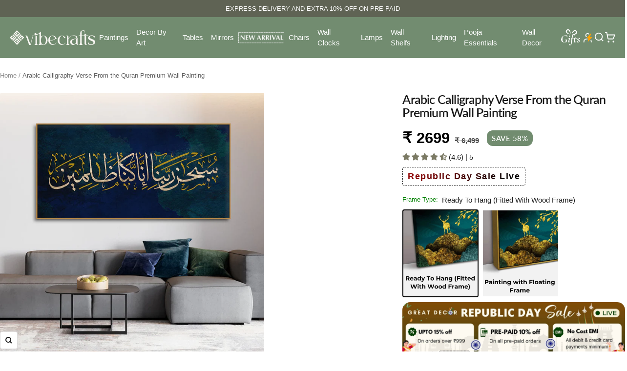

--- FILE ---
content_type: text/html; charset=utf-8
request_url: https://vibecrafts.com/products/arabic-calligraphy-verse-from-the-quran-premium-wall-painting
body_size: 81881
content:
<!doctype html><html class="no-js" lang="en" dir="ltr">
  <head>
    <meta charset="utf-8">
    <meta name="viewport" content="width=device-width, initial-scale=1.0, height=device-height, minimum-scale=1.0, maximum-scale=1.0">
    <meta name="theme-color" content="#718c6f">

    <title>Arabic Calligraphy Verse From the Quran Premium Wall Painting</title><meta name="description" content="This premium wall painting features exquisite Arabic calligraphy of a verse from the Quran, beautifully rendered with intricate detail and elegant design. The verse, selected for its spiritual significance, adds a touch of timeless beauty and serenity to your space, making it a perfect decor choice for those seeking both aesthetic and spiritual enrichment."><link rel="canonical" href="https://vibecrafts.com/products/arabic-calligraphy-verse-from-the-quran-premium-wall-painting"><link rel="shortcut icon" href="//vibecrafts.com/cdn/shop/files/Favicon-removebg-preview.png?v=1765456873&width=96" type="image/png"><link rel="preconnect" href="https://cdn.shopify.com">
    <link rel="dns-prefetch" href="https://productreviews.shopifycdn.com">
    <link rel="dns-prefetch" href="https://www.google-analytics.com"><link rel="preconnect" href="https://fonts.shopifycdn.com" crossorigin><link rel="preload" as="style" href="//vibecrafts.com/cdn/shop/t/91/assets/theme.css?v=29311394740318232431768218231">
    <link rel="preload" as="script" href="//vibecrafts.com/cdn/shop/t/91/assets/vendor.js?v=32643890569905814191768218231">
    <link rel="preload" as="script" href="//vibecrafts.com/cdn/shop/t/91/assets/theme.js?v=157404664964737469901768218231"><link rel="preload" as="fetch" href="/products/arabic-calligraphy-verse-from-the-quran-premium-wall-painting.js" crossorigin><link rel="preload" as="script" href="//vibecrafts.com/cdn/shop/t/91/assets/flickity.js?v=176646718982628074891768218231"><meta property="og:type" content="product">
  <meta property="og:title" content="Arabic Calligraphy Verse From the Quran Premium Wall Painting">
  <meta property="product:price:amount" content="2,699">
  <meta property="product:price:currency" content="INR">
  <meta property="product:availability" content="in stock"><meta property="og:image" content="http://vibecrafts.com/cdn/shop/files/arabic-calligraphy-verse-from-the-quran-premium-wall-painting-PTVCH_2722_Gold_2_b7071256-e974-4fb3-a0bf-56106a1497b1.jpg?v=1725034012&width=1024">
  <meta property="og:image:secure_url" content="https://vibecrafts.com/cdn/shop/files/arabic-calligraphy-verse-from-the-quran-premium-wall-painting-PTVCH_2722_Gold_2_b7071256-e974-4fb3-a0bf-56106a1497b1.jpg?v=1725034012&width=1024">
  <meta property="og:image:width" content="1000">
  <meta property="og:image:height" content="1000"><meta property="og:description" content="This premium wall painting features exquisite Arabic calligraphy of a verse from the Quran, beautifully rendered with intricate detail and elegant design. The verse, selected for its spiritual significance, adds a touch of timeless beauty and serenity to your space, making it a perfect decor choice for those seeking both aesthetic and spiritual enrichment."><meta property="og:url" content="https://vibecrafts.com/products/arabic-calligraphy-verse-from-the-quran-premium-wall-painting">
<meta property="og:site_name" content="Vibecrafts"><meta name="twitter:card" content="summary"><meta name="twitter:title" content="Arabic Calligraphy Verse From the Quran Premium Wall Painting">
  <meta name="twitter:description" content="
Elevate Your Space with Premium Elegance: Discover Our Exquisite Collection of Premium Canvas Paintings. Designed to Perfection, these High-Quality Masterpieces are an Ideal Fit for Living Rooms, Bedrooms, Offices, and Hotels, adding a Touch of Sophistication to Every Setting.
Crafted with Care, the Smooth Surface of our Premium Paintings brings a Perfect Blend of Durability and Style. The Effortlessly Maintained and Easy-to-Clean Features ensure Lasting Beauty, while the Matte Finish Bestows a Subtle Opulence that Captivates the Eye.
Arriving Ready to Hang, these Premium Canvas Paintings combine Artistry and Convenience. Let the Play of Light Enhance the Ambiance, Infusing the Room with a Unique Vibe. This Skillfully Crafted Collection is an Artful Expression of Quality, Durability, and Timeless Charm, promising to Elevate Your Space for Years to Come. Experience the Beauty of Premium Paintings today.











"><meta name="twitter:image" content="https://vibecrafts.com/cdn/shop/files/arabic-calligraphy-verse-from-the-quran-premium-wall-painting-PTVCH_2722_Gold_2_b7071256-e974-4fb3-a0bf-56106a1497b1.jpg?v=1725034012&width=1200">
  <meta name="twitter:image:alt" content="">
    <script type="application/ld+json">{"@context":"http:\/\/schema.org\/","@id":"\/products\/arabic-calligraphy-verse-from-the-quran-premium-wall-painting#product","@type":"ProductGroup","brand":{"@type":"Brand","name":"Vibecrafts"},"category":"Artwork","description":"\nElevate Your Space with Premium Elegance: Discover Our Exquisite Collection of Premium Canvas Paintings. Designed to Perfection, these High-Quality Masterpieces are an Ideal Fit for Living Rooms, Bedrooms, Offices, and Hotels, adding a Touch of Sophistication to Every Setting.\nCrafted with Care, the Smooth Surface of our Premium Paintings brings a Perfect Blend of Durability and Style. The Effortlessly Maintained and Easy-to-Clean Features ensure Lasting Beauty, while the Matte Finish Bestows a Subtle Opulence that Captivates the Eye.\nArriving Ready to Hang, these Premium Canvas Paintings combine Artistry and Convenience. Let the Play of Light Enhance the Ambiance, Infusing the Room with a Unique Vibe. This Skillfully Crafted Collection is an Artful Expression of Quality, Durability, and Timeless Charm, promising to Elevate Your Space for Years to Come. Experience the Beauty of Premium Paintings today.\n\n\n\n\n\n\n\n\n\n\n\n","hasVariant":[{"@id":"\/products\/arabic-calligraphy-verse-from-the-quran-premium-wall-painting?variant=45696614596826#variant","@type":"Product","image":"https:\/\/vibecrafts.com\/cdn\/shop\/files\/arabic-calligraphy-verse-from-the-quran-premium-wall-painting-PTVCH_2722_Gold_2_b7071256-e974-4fb3-a0bf-56106a1497b1.jpg?v=1725034012\u0026width=1920","name":"Arabic Calligraphy Verse From the Quran Premium Wall Painting - Ready To Hang (Fitted With Wood Frame)","offers":{"@id":"\/products\/arabic-calligraphy-verse-from-the-quran-premium-wall-painting?variant=45696614596826#offer","@type":"Offer","availability":"http:\/\/schema.org\/InStock","price":"2699.00","priceCurrency":"INR","url":"https:\/\/vibecrafts.com\/products\/arabic-calligraphy-verse-from-the-quran-premium-wall-painting?variant=45696614596826"},"sku":"PTVCH_2722_F"},{"@id":"\/products\/arabic-calligraphy-verse-from-the-quran-premium-wall-painting?variant=45696614629594#variant","@type":"Product","image":"https:\/\/vibecrafts.com\/cdn\/shop\/files\/arabic-calligraphy-verse-from-the-quran-premium-wall-painting-PTVCH_2722_Gold_1_69545227-3614-47cc-b27c-e3be7a9cce15.jpg?v=1725034012\u0026width=1920","name":"Arabic Calligraphy Verse From the Quran Premium Wall Painting - Painting with Floating Frame","offers":{"@id":"\/products\/arabic-calligraphy-verse-from-the-quran-premium-wall-painting?variant=45696614629594#offer","@type":"Offer","availability":"http:\/\/schema.org\/InStock","price":"3599.00","priceCurrency":"INR","url":"https:\/\/vibecrafts.com\/products\/arabic-calligraphy-verse-from-the-quran-premium-wall-painting?variant=45696614629594"},"sku":"PTVCH_2722_Gold"}],"name":"Arabic Calligraphy Verse From the Quran Premium Wall Painting","productGroupID":"8635617312986","url":"https:\/\/vibecrafts.com\/products\/arabic-calligraphy-verse-from-the-quran-premium-wall-painting"}</script><script type="application/ld+json">
  {
    "@context": "https://schema.org",
    "@type": "BreadcrumbList",
    "itemListElement": [{
        "@type": "ListItem",
        "position": 1,
        "name": "Home",
        "item": "https://vibecrafts.com"
      },{
            "@type": "ListItem",
            "position": 2,
            "name": "Arabic Calligraphy Verse From the Quran Premium Wall Painting",
            "item": "https://vibecrafts.com/products/arabic-calligraphy-verse-from-the-quran-premium-wall-painting"
          }]
  }
</script>
    <link rel="preload" href="//vibecrafts.com/cdn/fonts/lato/lato_n4.c3b93d431f0091c8be23185e15c9d1fee1e971c5.woff2" as="font" type="font/woff2" crossorigin><link rel="preload" href="//vibecrafts.com/cdn/fonts/lato/lato_n4.c3b93d431f0091c8be23185e15c9d1fee1e971c5.woff2" as="font" type="font/woff2" crossorigin><style>
  /* Typography (heading) */
  @font-face {
  font-family: Lato;
  font-weight: 400;
  font-style: normal;
  font-display: swap;
  src: url("//vibecrafts.com/cdn/fonts/lato/lato_n4.c3b93d431f0091c8be23185e15c9d1fee1e971c5.woff2") format("woff2"),
       url("//vibecrafts.com/cdn/fonts/lato/lato_n4.d5c00c781efb195594fd2fd4ad04f7882949e327.woff") format("woff");
}

@font-face {
  font-family: Lato;
  font-weight: 400;
  font-style: italic;
  font-display: swap;
  src: url("//vibecrafts.com/cdn/fonts/lato/lato_i4.09c847adc47c2fefc3368f2e241a3712168bc4b6.woff2") format("woff2"),
       url("//vibecrafts.com/cdn/fonts/lato/lato_i4.3c7d9eb6c1b0a2bf62d892c3ee4582b016d0f30c.woff") format("woff");
}

/* Typography (body) */
  @font-face {
  font-family: Lato;
  font-weight: 400;
  font-style: normal;
  font-display: swap;
  src: url("//vibecrafts.com/cdn/fonts/lato/lato_n4.c3b93d431f0091c8be23185e15c9d1fee1e971c5.woff2") format("woff2"),
       url("//vibecrafts.com/cdn/fonts/lato/lato_n4.d5c00c781efb195594fd2fd4ad04f7882949e327.woff") format("woff");
}

@font-face {
  font-family: Lato;
  font-weight: 400;
  font-style: italic;
  font-display: swap;
  src: url("//vibecrafts.com/cdn/fonts/lato/lato_i4.09c847adc47c2fefc3368f2e241a3712168bc4b6.woff2") format("woff2"),
       url("//vibecrafts.com/cdn/fonts/lato/lato_i4.3c7d9eb6c1b0a2bf62d892c3ee4582b016d0f30c.woff") format("woff");
}

@font-face {
  font-family: Lato;
  font-weight: 600;
  font-style: normal;
  font-display: swap;
  src: url("//vibecrafts.com/cdn/fonts/lato/lato_n6.38d0e3b23b74a60f769c51d1df73fac96c580d59.woff2") format("woff2"),
       url("//vibecrafts.com/cdn/fonts/lato/lato_n6.3365366161bdcc36a3f97cfbb23954d8c4bf4079.woff") format("woff");
}

@font-face {
  font-family: Lato;
  font-weight: 600;
  font-style: italic;
  font-display: swap;
  src: url("//vibecrafts.com/cdn/fonts/lato/lato_i6.ab357ee5069e0603c2899b31e2b8ae84c4a42a48.woff2") format("woff2"),
       url("//vibecrafts.com/cdn/fonts/lato/lato_i6.3164fed79d7d987c1390528781c7c2f59ac7a746.woff") format("woff");
}

:root {--heading-color: 26, 26, 26;
    --text-color: 26, 26, 26;
    --background: 255, 255, 255;
    --secondary-background: 245, 241, 236;
    --border-color: 221, 221, 221;
    --border-color-darker: 163, 163, 163;
    --success-color: 46, 158, 123;
    --success-background: 213, 236, 229;
    --error-color: 222, 42, 42;
    --error-background: 253, 240, 240;
    --primary-button-background: 113, 140, 111;
    --primary-button-text-color: 255, 255, 255;
    --secondary-button-background: 247, 174, 166;
    --secondary-button-text-color: 86, 17, 42;
    --product-star-rating: 123, 122, 100;
    --product-on-sale-accent: 113, 140, 111;
    --product-sold-out-accent: 111, 113, 155;
    --product-custom-label-background: 64, 93, 230;
    --product-custom-label-text-color: 255, 255, 255;
    --product-custom-label-2-background: 243, 229, 182;
    --product-custom-label-2-text-color: 0, 0, 0;
    --product-low-stock-text-color: 222, 42, 42;
    --product-in-stock-text-color: 46, 158, 123;
    --loading-bar-background: 26, 26, 26;

    /* We duplicate some "base" colors as root colors, which is useful to use on drawer elements or popover without. Those should not be overridden to avoid issues */
    --root-heading-color: 26, 26, 26;
    --root-text-color: 26, 26, 26;
    --root-background: 255, 255, 255;
    --root-border-color: 221, 221, 221;
    --root-primary-button-background: 113, 140, 111;
    --root-primary-button-text-color: 255, 255, 255;

    --base-font-size: 15px;
    --heading-font-family: Lato, sans-serif;
    --heading-font-weight: 400;
    --heading-font-style: normal;
    --heading-text-transform: normal;
    --text-font-family: Lato, sans-serif;
    --text-font-weight: 400;
    --text-font-style: normal;
    --text-font-bold-weight: 600;

    /* Typography (font size) */
    --heading-xxsmall-font-size: 10px;
    --heading-xsmall-font-size: 10px;
    --heading-small-font-size: 11px;
    --heading-large-font-size: 32px;
    --heading-h1-font-size: 32px;
    --heading-h2-font-size: 28px;
    --heading-h3-font-size: 26px;
    --heading-h4-font-size: 22px;
    --heading-h5-font-size: 18px;
    --heading-h6-font-size: 16px;

    /* Control the look and feel of the theme by changing radius of various elements */
    --button-border-radius: 4px;
    --block-border-radius: 8px;
    --block-border-radius-reduced: 4px;
    --color-swatch-border-radius: 100%;

    /* Button size */
    --button-height: 48px;
    --button-small-height: 40px;

    /* Form related */
    --form-input-field-height: 48px;
    --form-input-gap: 16px;
    --form-submit-margin: 24px;

    /* Product listing related variables */
    --product-list-block-spacing: 32px;

    /* Video related */
    --play-button-background: 255, 255, 255;
    --play-button-arrow: 26, 26, 26;

    /* RTL support */
    --transform-logical-flip: 1;
    --transform-origin-start: left;
    --transform-origin-end: right;

    /* Other */
    --zoom-cursor-svg-url: url(//vibecrafts.com/cdn/shop/t/91/assets/zoom-cursor.svg?v=1201279167966953441768218231);
    --arrow-right-svg-url: url(//vibecrafts.com/cdn/shop/t/91/assets/arrow-right.svg?v=88946934944805437251768218231);
    --arrow-left-svg-url: url(//vibecrafts.com/cdn/shop/t/91/assets/arrow-left.svg?v=112457598847827652331768218231);

    /* Some useful variables that we can reuse in our CSS. Some explanation are needed for some of them:
       - container-max-width-minus-gutters: represents the container max width without the edge gutters
       - container-outer-width: considering the screen width, represent all the space outside the container
       - container-outer-margin: same as container-outer-width but get set to 0 inside a container
       - container-inner-width: the effective space inside the container (minus gutters)
       - grid-column-width: represents the width of a single column of the grid
       - vertical-breather: this is a variable that defines the global "spacing" between sections, and inside the section
                            to create some "breath" and minimum spacing
     */
    --container-max-width: 1600px;
    --container-gutter: 24px;
    --container-max-width-minus-gutters: calc(var(--container-max-width) - (var(--container-gutter)) * 2);
    --container-outer-width: max(calc((100vw - var(--container-max-width-minus-gutters)) / 2), var(--container-gutter));
    --container-outer-margin: var(--container-outer-width);
    --container-inner-width: calc(100vw - var(--container-outer-width) * 2);

    --grid-column-count: 10;
    --grid-gap: 24px;
    --grid-column-width: calc((100vw - var(--container-outer-width) * 2 - var(--grid-gap) * (var(--grid-column-count) - 1)) / var(--grid-column-count));

    --vertical-breather: 36px;
    --vertical-breather-tight: 36px;

    /* Shopify related variables */
    --payment-terms-background-color: #ffffff;
  }

  @media screen and (min-width: 741px) {
    :root {
      --container-gutter: 40px;
      --grid-column-count: 20;
      --vertical-breather: 48px;
      --vertical-breather-tight: 48px;

      /* Typography (font size) */
      --heading-xsmall-font-size: 11px;
      --heading-small-font-size: 12px;
      --heading-large-font-size: 48px;
      --heading-h1-font-size: 48px;
      --heading-h2-font-size: 36px;
      --heading-h3-font-size: 30px;
      --heading-h4-font-size: 22px;
      --heading-h5-font-size: 18px;
      --heading-h6-font-size: 16px;

      /* Form related */
      --form-input-field-height: 52px;
      --form-submit-margin: 32px;

      /* Button size */
      --button-height: 52px;
      --button-small-height: 44px;
    }
  }

  @media screen and (min-width: 1200px) {
    :root {
      --vertical-breather: 64px;
      --vertical-breather-tight: 48px;
      --product-list-block-spacing: 48px;

      /* Typography */
      --heading-large-font-size: 58px;
      --heading-h1-font-size: 50px;
      --heading-h2-font-size: 28px;
      --heading-h3-font-size: 32px;
      --heading-h4-font-size: 26px;
      --heading-h5-font-size: 22px;
      --heading-h6-font-size: 16px;
    }
  }

  @media screen and (min-width: 1600px) {
    :root {
      --vertical-breather: 64px;
      --vertical-breather-tight: 48px;
    }
  }
</style>
    <script>
  // This allows to expose several variables to the global scope, to be used in scripts
  window.themeVariables = {
    settings: {
      direction: "ltr",
      pageType: "product",
      cartCount: 0,
      moneyFormat: "\u003cspan class=money\u003e₹ {{amount_no_decimals}}\u003c\/span\u003e",
      moneyWithCurrencyFormat: "\u003cspan class=money\u003e₹ {{amount_no_decimals}} INR\u003c\/span\u003e",
      showVendor: false,
      discountMode: "percentage",
      currencyCodeEnabled: false,
      cartType: "drawer",
      cartCurrency: "INR",
      mobileZoomFactor: 2.5
    },

    routes: {
      host: "vibecrafts.com",
      rootUrl: "\/",
      rootUrlWithoutSlash: '',
      cartUrl: "\/cart",
      cartAddUrl: "\/cart\/add",
      cartChangeUrl: "\/cart\/change",
      searchUrl: "\/search",
      predictiveSearchUrl: "\/search\/suggest",
      productRecommendationsUrl: "\/recommendations\/products"
    },

    strings: {
      accessibilityDelete: "Delete",
      accessibilityClose: "Close",
      collectionSoldOut: "Sold out",
      collectionDiscount: "Save @savings@",
      productSalePrice: "Sale price",
      productRegularPrice: "Regular price",
      productFormUnavailable: "Unavailable",
      productFormSoldOut: "Sold out",
      productFormPreOrder: "Pre-order",
      productFormAddToCart: "Add to cart",
      searchNoResults: "No results could be found.",
      searchNewSearch: "New search",
      searchProducts: "Products",
      searchArticles: "Journal",
      searchPages: "Pages",
      searchCollections: "Collections",
      cartViewCart: "View cart",
      cartItemAdded: "Item added to your cart!",
      cartItemAddedShort: "Added to your cart!",
      cartAddOrderNote: "Add order note",
      cartEditOrderNote: "Edit order note",
      shippingEstimatorNoResults: "Sorry, we do not ship to your address.",
      shippingEstimatorOneResult: "There is one shipping rate for your address:",
      shippingEstimatorMultipleResults: "There are several shipping rates for your address:",
      shippingEstimatorError: "One or more error occurred while retrieving shipping rates:"
    },

    libs: {
      flickity: "\/\/vibecrafts.com\/cdn\/shop\/t\/91\/assets\/flickity.js?v=176646718982628074891768218231",
      photoswipe: "\/\/vibecrafts.com\/cdn\/shop\/t\/91\/assets\/photoswipe.js?v=132268647426145925301768218231",
      qrCode: "\/\/vibecrafts.com\/cdn\/shopifycloud\/storefront\/assets\/themes_support\/vendor\/qrcode-3f2b403b.js"
    },

    breakpoints: {
      phone: 'screen and (max-width: 740px)',
      tablet: 'screen and (min-width: 741px) and (max-width: 999px)',
      tabletAndUp: 'screen and (min-width: 741px)',
      pocket: 'screen and (max-width: 999px)',
      lap: 'screen and (min-width: 1000px) and (max-width: 1199px)',
      lapAndUp: 'screen and (min-width: 1000px)',
      desktop: 'screen and (min-width: 1200px)',
      wide: 'screen and (min-width: 1400px)'
    }
  };

  window.addEventListener('pageshow', async () => {
    const cartContent = await (await fetch(`${window.themeVariables.routes.cartUrl}.js`, {cache: 'reload'})).json();
    document.documentElement.dispatchEvent(new CustomEvent('cart:refresh', {detail: {cart: cartContent}}));
  });

  if ('noModule' in HTMLScriptElement.prototype) {
    // Old browsers (like IE) that does not support module will be considered as if not executing JS at all
    document.documentElement.className = document.documentElement.className.replace('no-js', 'js');

    requestAnimationFrame(() => {
      const viewportHeight = (window.visualViewport ? window.visualViewport.height : document.documentElement.clientHeight);
      document.documentElement.style.setProperty('--window-height',viewportHeight + 'px');
    });
  }// We save the product ID in local storage to be eventually used for recently viewed section
    try {
      const items = JSON.parse(localStorage.getItem('theme:recently-viewed-products') || '[]');

      // We check if the current product already exists, and if it does not, we add it at the start
      if (!items.includes(8635617312986)) {
        items.unshift(8635617312986);
      }

      localStorage.setItem('theme:recently-viewed-products', JSON.stringify(items.slice(0, 20)));
    } catch (e) {
      // Safari in private mode does not allow setting item, we silently fail
    }</script>

    <link rel="stylesheet" href="//vibecrafts.com/cdn/shop/t/91/assets/theme.css?v=29311394740318232431768218231">

    <script src="//vibecrafts.com/cdn/shop/t/91/assets/vendor.js?v=32643890569905814191768218231" defer></script>
    <script src="//vibecrafts.com/cdn/shop/t/91/assets/theme.js?v=157404664964737469901768218231" defer></script>
    <script src="//vibecrafts.com/cdn/shop/t/91/assets/custom.js?v=167639537848865775061768218231" defer></script>

    <script>window.performance && window.performance.mark && window.performance.mark('shopify.content_for_header.start');</script><meta name="facebook-domain-verification" content="rwgi0uukju0z0ovvk1yhdf3fuzt7go">
<meta name="facebook-domain-verification" content="vs501fgll7mi3db4zs69xnwv61543f">
<meta name="google-site-verification" content="aqW93awXY8hTfWOTITBYiYZgqbNrcwBD6H_buqBiwPU">
<meta name="google-site-verification" content="gQRrF6RYI8PNwvIVP4e8hVbjSj5WvKNPtfSixtpTLw4">
<meta id="shopify-digital-wallet" name="shopify-digital-wallet" content="/50007113892/digital_wallets/dialog">
<link rel="alternate" type="application/json+oembed" href="https://vibecrafts.com/products/arabic-calligraphy-verse-from-the-quran-premium-wall-painting.oembed">
<script async="async" src="/checkouts/internal/preloads.js?locale=en-IN"></script>
<script id="shopify-features" type="application/json">{"accessToken":"ea852d42d60c260f508cc21a46965003","betas":["rich-media-storefront-analytics"],"domain":"vibecrafts.com","predictiveSearch":true,"shopId":50007113892,"locale":"en"}</script>
<script>var Shopify = Shopify || {};
Shopify.shop = "craze-by.myshopify.com";
Shopify.locale = "en";
Shopify.currency = {"active":"INR","rate":"1.0"};
Shopify.country = "IN";
Shopify.theme = {"name":"republic day Sale","id":157548937434,"schema_name":"Focal","schema_version":"12.7.1","theme_store_id":714,"role":"main"};
Shopify.theme.handle = "null";
Shopify.theme.style = {"id":null,"handle":null};
Shopify.cdnHost = "vibecrafts.com/cdn";
Shopify.routes = Shopify.routes || {};
Shopify.routes.root = "/";</script>
<script type="module">!function(o){(o.Shopify=o.Shopify||{}).modules=!0}(window);</script>
<script>!function(o){function n(){var o=[];function n(){o.push(Array.prototype.slice.apply(arguments))}return n.q=o,n}var t=o.Shopify=o.Shopify||{};t.loadFeatures=n(),t.autoloadFeatures=n()}(window);</script>
<script id="shop-js-analytics" type="application/json">{"pageType":"product"}</script>
<script defer="defer" async type="module" src="//vibecrafts.com/cdn/shopifycloud/shop-js/modules/v2/client.init-shop-cart-sync_BdyHc3Nr.en.esm.js"></script>
<script defer="defer" async type="module" src="//vibecrafts.com/cdn/shopifycloud/shop-js/modules/v2/chunk.common_Daul8nwZ.esm.js"></script>
<script type="module">
  await import("//vibecrafts.com/cdn/shopifycloud/shop-js/modules/v2/client.init-shop-cart-sync_BdyHc3Nr.en.esm.js");
await import("//vibecrafts.com/cdn/shopifycloud/shop-js/modules/v2/chunk.common_Daul8nwZ.esm.js");

  window.Shopify.SignInWithShop?.initShopCartSync?.({"fedCMEnabled":true,"windoidEnabled":true});

</script>
<script id="__st">var __st={"a":50007113892,"offset":19800,"reqid":"bdab278c-d1c2-40aa-b0b0-198735ff49af-1768987735","pageurl":"vibecrafts.com\/products\/arabic-calligraphy-verse-from-the-quran-premium-wall-painting","u":"8b6b2546ec5d","p":"product","rtyp":"product","rid":8635617312986};</script>
<script>window.ShopifyPaypalV4VisibilityTracking = true;</script>
<script id="captcha-bootstrap">!function(){'use strict';const t='contact',e='account',n='new_comment',o=[[t,t],['blogs',n],['comments',n],[t,'customer']],c=[[e,'customer_login'],[e,'guest_login'],[e,'recover_customer_password'],[e,'create_customer']],r=t=>t.map((([t,e])=>`form[action*='/${t}']:not([data-nocaptcha='true']) input[name='form_type'][value='${e}']`)).join(','),a=t=>()=>t?[...document.querySelectorAll(t)].map((t=>t.form)):[];function s(){const t=[...o],e=r(t);return a(e)}const i='password',u='form_key',d=['recaptcha-v3-token','g-recaptcha-response','h-captcha-response',i],f=()=>{try{return window.sessionStorage}catch{return}},m='__shopify_v',_=t=>t.elements[u];function p(t,e,n=!1){try{const o=window.sessionStorage,c=JSON.parse(o.getItem(e)),{data:r}=function(t){const{data:e,action:n}=t;return t[m]||n?{data:e,action:n}:{data:t,action:n}}(c);for(const[e,n]of Object.entries(r))t.elements[e]&&(t.elements[e].value=n);n&&o.removeItem(e)}catch(o){console.error('form repopulation failed',{error:o})}}const l='form_type',E='cptcha';function T(t){t.dataset[E]=!0}const w=window,h=w.document,L='Shopify',v='ce_forms',y='captcha';let A=!1;((t,e)=>{const n=(g='f06e6c50-85a8-45c8-87d0-21a2b65856fe',I='https://cdn.shopify.com/shopifycloud/storefront-forms-hcaptcha/ce_storefront_forms_captcha_hcaptcha.v1.5.2.iife.js',D={infoText:'Protected by hCaptcha',privacyText:'Privacy',termsText:'Terms'},(t,e,n)=>{const o=w[L][v],c=o.bindForm;if(c)return c(t,g,e,D).then(n);var r;o.q.push([[t,g,e,D],n]),r=I,A||(h.body.append(Object.assign(h.createElement('script'),{id:'captcha-provider',async:!0,src:r})),A=!0)});var g,I,D;w[L]=w[L]||{},w[L][v]=w[L][v]||{},w[L][v].q=[],w[L][y]=w[L][y]||{},w[L][y].protect=function(t,e){n(t,void 0,e),T(t)},Object.freeze(w[L][y]),function(t,e,n,w,h,L){const[v,y,A,g]=function(t,e,n){const i=e?o:[],u=t?c:[],d=[...i,...u],f=r(d),m=r(i),_=r(d.filter((([t,e])=>n.includes(e))));return[a(f),a(m),a(_),s()]}(w,h,L),I=t=>{const e=t.target;return e instanceof HTMLFormElement?e:e&&e.form},D=t=>v().includes(t);t.addEventListener('submit',(t=>{const e=I(t);if(!e)return;const n=D(e)&&!e.dataset.hcaptchaBound&&!e.dataset.recaptchaBound,o=_(e),c=g().includes(e)&&(!o||!o.value);(n||c)&&t.preventDefault(),c&&!n&&(function(t){try{if(!f())return;!function(t){const e=f();if(!e)return;const n=_(t);if(!n)return;const o=n.value;o&&e.removeItem(o)}(t);const e=Array.from(Array(32),(()=>Math.random().toString(36)[2])).join('');!function(t,e){_(t)||t.append(Object.assign(document.createElement('input'),{type:'hidden',name:u})),t.elements[u].value=e}(t,e),function(t,e){const n=f();if(!n)return;const o=[...t.querySelectorAll(`input[type='${i}']`)].map((({name:t})=>t)),c=[...d,...o],r={};for(const[a,s]of new FormData(t).entries())c.includes(a)||(r[a]=s);n.setItem(e,JSON.stringify({[m]:1,action:t.action,data:r}))}(t,e)}catch(e){console.error('failed to persist form',e)}}(e),e.submit())}));const S=(t,e)=>{t&&!t.dataset[E]&&(n(t,e.some((e=>e===t))),T(t))};for(const o of['focusin','change'])t.addEventListener(o,(t=>{const e=I(t);D(e)&&S(e,y())}));const B=e.get('form_key'),M=e.get(l),P=B&&M;t.addEventListener('DOMContentLoaded',(()=>{const t=y();if(P)for(const e of t)e.elements[l].value===M&&p(e,B);[...new Set([...A(),...v().filter((t=>'true'===t.dataset.shopifyCaptcha))])].forEach((e=>S(e,t)))}))}(h,new URLSearchParams(w.location.search),n,t,e,['guest_login'])})(!1,!0)}();</script>
<script integrity="sha256-4kQ18oKyAcykRKYeNunJcIwy7WH5gtpwJnB7kiuLZ1E=" data-source-attribution="shopify.loadfeatures" defer="defer" src="//vibecrafts.com/cdn/shopifycloud/storefront/assets/storefront/load_feature-a0a9edcb.js" crossorigin="anonymous"></script>
<script data-source-attribution="shopify.dynamic_checkout.dynamic.init">var Shopify=Shopify||{};Shopify.PaymentButton=Shopify.PaymentButton||{isStorefrontPortableWallets:!0,init:function(){window.Shopify.PaymentButton.init=function(){};var t=document.createElement("script");t.src="https://vibecrafts.com/cdn/shopifycloud/portable-wallets/latest/portable-wallets.en.js",t.type="module",document.head.appendChild(t)}};
</script>
<script data-source-attribution="shopify.dynamic_checkout.buyer_consent">
  function portableWalletsHideBuyerConsent(e){var t=document.getElementById("shopify-buyer-consent"),n=document.getElementById("shopify-subscription-policy-button");t&&n&&(t.classList.add("hidden"),t.setAttribute("aria-hidden","true"),n.removeEventListener("click",e))}function portableWalletsShowBuyerConsent(e){var t=document.getElementById("shopify-buyer-consent"),n=document.getElementById("shopify-subscription-policy-button");t&&n&&(t.classList.remove("hidden"),t.removeAttribute("aria-hidden"),n.addEventListener("click",e))}window.Shopify?.PaymentButton&&(window.Shopify.PaymentButton.hideBuyerConsent=portableWalletsHideBuyerConsent,window.Shopify.PaymentButton.showBuyerConsent=portableWalletsShowBuyerConsent);
</script>
<script data-source-attribution="shopify.dynamic_checkout.cart.bootstrap">document.addEventListener("DOMContentLoaded",(function(){function t(){return document.querySelector("shopify-accelerated-checkout-cart, shopify-accelerated-checkout")}if(t())Shopify.PaymentButton.init();else{new MutationObserver((function(e,n){t()&&(Shopify.PaymentButton.init(),n.disconnect())})).observe(document.body,{childList:!0,subtree:!0})}}));
</script>

<script>window.performance && window.performance.mark && window.performance.mark('shopify.content_for_header.end');</script>

    <script src='https://bridge.shopflo.com/js/shopflo.bundle.js' async></script>
  <!-- BEGIN app block: shopify://apps/judge-me-reviews/blocks/judgeme_core/61ccd3b1-a9f2-4160-9fe9-4fec8413e5d8 --><!-- Start of Judge.me Core -->






<link rel="dns-prefetch" href="https://cdnwidget.judge.me">
<link rel="dns-prefetch" href="https://cdn.judge.me">
<link rel="dns-prefetch" href="https://cdn1.judge.me">
<link rel="dns-prefetch" href="https://api.judge.me">

<script data-cfasync='false' class='jdgm-settings-script'>window.jdgmSettings={"pagination":5,"disable_web_reviews":false,"badge_no_review_text":"No reviews","badge_n_reviews_text":"({{ average_rating }}) | {{ n }} ","badge_star_color":"#7B7A64","hide_badge_preview_if_no_reviews":true,"badge_hide_text":false,"enforce_center_preview_badge":false,"widget_title":"Customer Reviews","widget_open_form_text":"Write a review","widget_close_form_text":"Cancel review","widget_refresh_page_text":"Refresh page","widget_summary_text":"Based on {{ number_of_reviews }} review/reviews","widget_no_review_text":"Be the first to write a review","widget_name_field_text":"Display name","widget_verified_name_field_text":"Verified Name (public)","widget_name_placeholder_text":"Display name","widget_required_field_error_text":"This field is required.","widget_email_field_text":"Email address","widget_verified_email_field_text":"Verified Email (private, can not be edited)","widget_email_placeholder_text":"Your email address","widget_email_field_error_text":"Please enter a valid email address.","widget_rating_field_text":"Rating","widget_review_title_field_text":"Review Title","widget_review_title_placeholder_text":"Give your review a title","widget_review_body_field_text":"Review content","widget_review_body_placeholder_text":"Start writing here...","widget_pictures_field_text":"Picture/Video (optional)","widget_submit_review_text":"Submit Review","widget_submit_verified_review_text":"Submit Verified Review","widget_submit_success_msg_with_auto_publish":"Thank you! Please refresh the page in a few moments to see your review. You can remove or edit your review by logging into \u003ca href='https://judge.me/login' target='_blank' rel='nofollow noopener'\u003eJudge.me\u003c/a\u003e","widget_submit_success_msg_no_auto_publish":"Thank you! Your review will be published as soon as it is approved by the shop admin. You can remove or edit your review by logging into \u003ca href='https://judge.me/login' target='_blank' rel='nofollow noopener'\u003eJudge.me\u003c/a\u003e","widget_show_default_reviews_out_of_total_text":"Showing {{ n_reviews_shown }} out of {{ n_reviews }} reviews.","widget_show_all_link_text":"Show all","widget_show_less_link_text":"Show less","widget_author_said_text":"{{ reviewer_name }} said:","widget_days_text":"{{ n }} days ago","widget_weeks_text":"{{ n }} week/weeks ago","widget_months_text":"{{ n }} month/months ago","widget_years_text":"{{ n }} year/years ago","widget_yesterday_text":"Yesterday","widget_today_text":"Today","widget_replied_text":"\u003e\u003e {{ shop_name }} replied:","widget_read_more_text":"Read more","widget_reviewer_name_as_initial":"","widget_rating_filter_color":"#fbcd0a","widget_rating_filter_see_all_text":"See all reviews","widget_sorting_most_recent_text":"Most Recent","widget_sorting_highest_rating_text":"Highest Rating","widget_sorting_lowest_rating_text":"Lowest Rating","widget_sorting_with_pictures_text":"Only Pictures","widget_sorting_most_helpful_text":"Most Helpful","widget_open_question_form_text":"Ask a question","widget_reviews_subtab_text":"Reviews","widget_questions_subtab_text":"Questions","widget_question_label_text":"Question","widget_answer_label_text":"Answer","widget_question_placeholder_text":"Write your question here","widget_submit_question_text":"Submit Question","widget_question_submit_success_text":"Thank you for your question! We will notify you once it gets answered.","widget_star_color":"#7B7A64","verified_badge_text":"Verified","verified_badge_bg_color":"","verified_badge_text_color":"","verified_badge_placement":"left-of-reviewer-name","widget_review_max_height":"","widget_hide_border":false,"widget_social_share":false,"widget_thumb":false,"widget_review_location_show":false,"widget_location_format":"","all_reviews_include_out_of_store_products":true,"all_reviews_out_of_store_text":"(out of store)","all_reviews_pagination":100,"all_reviews_product_name_prefix_text":"about","enable_review_pictures":true,"enable_question_anwser":false,"widget_theme":"leex","review_date_format":"timestamp","default_sort_method":"pictures-first","widget_product_reviews_subtab_text":"Product Reviews","widget_shop_reviews_subtab_text":"Vibecrafts Reviews","widget_other_products_reviews_text":"Reviews for other products","widget_store_reviews_subtab_text":"Store reviews","widget_no_store_reviews_text":"This store hasn't received any reviews yet","widget_web_restriction_product_reviews_text":"This product hasn't received any reviews yet","widget_no_items_text":"No items found","widget_show_more_text":"Show more","widget_write_a_store_review_text":"Write a Store Review","widget_other_languages_heading":"Reviews in Other Languages","widget_translate_review_text":"Translate review to {{ language }}","widget_translating_review_text":"Translating...","widget_show_original_translation_text":"Show original ({{ language }})","widget_translate_review_failed_text":"Review couldn't be translated.","widget_translate_review_retry_text":"Retry","widget_translate_review_try_again_later_text":"Try again later","show_product_url_for_grouped_product":false,"widget_sorting_pictures_first_text":"Pictures First","show_pictures_on_all_rev_page_mobile":false,"show_pictures_on_all_rev_page_desktop":false,"floating_tab_hide_mobile_install_preference":false,"floating_tab_button_name":"★ Reviews","floating_tab_title":"Let customers speak for us","floating_tab_button_color":"","floating_tab_button_background_color":"","floating_tab_url":"","floating_tab_url_enabled":false,"floating_tab_tab_style":"text","all_reviews_text_badge_text":"Customers rate us {{ shop.metafields.judgeme.all_reviews_rating | round: 1 }}/5 based on {{ shop.metafields.judgeme.all_reviews_count }} reviews.","all_reviews_text_badge_text_branded_style":"{{ shop.metafields.judgeme.all_reviews_rating | round: 1 }} out of 5 stars based on {{ shop.metafields.judgeme.all_reviews_count }} reviews","is_all_reviews_text_badge_a_link":false,"show_stars_for_all_reviews_text_badge":true,"all_reviews_text_badge_url":"","all_reviews_text_style":"text","all_reviews_text_color_style":"judgeme_brand_color","all_reviews_text_color":"#108474","all_reviews_text_show_jm_brand":true,"featured_carousel_show_header":true,"featured_carousel_title":"Our VibeCrafts Family Testimonials","testimonials_carousel_title":"Customers are saying","videos_carousel_title":"Real customer stories","cards_carousel_title":"Customers are saying","featured_carousel_count_text":"from {{ n }} reviews","featured_carousel_add_link_to_all_reviews_page":false,"featured_carousel_url":"","featured_carousel_show_images":true,"featured_carousel_autoslide_interval":0,"featured_carousel_arrows_on_the_sides":true,"featured_carousel_height":400,"featured_carousel_width":100,"featured_carousel_image_size":100,"featured_carousel_image_height":250,"featured_carousel_arrow_color":"#7B7A64","verified_count_badge_style":"vintage","verified_count_badge_orientation":"horizontal","verified_count_badge_color_style":"judgeme_brand_color","verified_count_badge_color":"#108474","is_verified_count_badge_a_link":false,"verified_count_badge_url":"","verified_count_badge_show_jm_brand":true,"widget_rating_preset_default":5,"widget_first_sub_tab":"product-reviews","widget_show_histogram":true,"widget_histogram_use_custom_color":false,"widget_pagination_use_custom_color":false,"widget_star_use_custom_color":true,"widget_verified_badge_use_custom_color":false,"widget_write_review_use_custom_color":false,"picture_reminder_submit_button":"Upload Pictures","enable_review_videos":false,"mute_video_by_default":false,"widget_sorting_videos_first_text":"Videos First","widget_review_pending_text":"Pending","featured_carousel_items_for_large_screen":4,"social_share_options_order":"Facebook,Twitter","remove_microdata_snippet":true,"disable_json_ld":false,"enable_json_ld_products":false,"preview_badge_show_question_text":false,"preview_badge_no_question_text":"No questions","preview_badge_n_question_text":"{{ number_of_questions }} question/questions","qa_badge_show_icon":false,"qa_badge_position":"same-row","remove_judgeme_branding":false,"widget_add_search_bar":false,"widget_search_bar_placeholder":"Search","widget_sorting_verified_only_text":"Verified only","featured_carousel_theme":"default","featured_carousel_show_rating":true,"featured_carousel_show_title":true,"featured_carousel_show_body":true,"featured_carousel_show_date":false,"featured_carousel_show_reviewer":true,"featured_carousel_show_product":false,"featured_carousel_header_background_color":"#108474","featured_carousel_header_text_color":"#ffffff","featured_carousel_name_product_separator":"reviewed","featured_carousel_full_star_background":"#108474","featured_carousel_empty_star_background":"#dadada","featured_carousel_vertical_theme_background":"#f9fafb","featured_carousel_verified_badge_enable":false,"featured_carousel_verified_badge_color":"#7B7A64","featured_carousel_border_style":"round","featured_carousel_review_line_length_limit":3,"featured_carousel_more_reviews_button_text":"Read more reviews","featured_carousel_view_product_button_text":"View product","all_reviews_page_load_reviews_on":"scroll","all_reviews_page_load_more_text":"Load More Reviews","disable_fb_tab_reviews":false,"enable_ajax_cdn_cache":false,"widget_public_name_text":"displayed publicly like","default_reviewer_name":"John Smith","default_reviewer_name_has_non_latin":true,"widget_reviewer_anonymous":"Anonymous","medals_widget_title":"Judge.me Review Medals","medals_widget_background_color":"#f9fafb","medals_widget_position":"footer_all_pages","medals_widget_border_color":"#f9fafc","medals_widget_verified_text_position":"left","medals_widget_use_monochromatic_version":false,"medals_widget_elements_color":"#108474","show_reviewer_avatar":true,"widget_invalid_yt_video_url_error_text":"Not a YouTube video URL","widget_max_length_field_error_text":"Please enter no more than {0} characters.","widget_show_country_flag":false,"widget_show_collected_via_shop_app":true,"widget_verified_by_shop_badge_style":"light","widget_verified_by_shop_text":"Verified by Shop","widget_show_photo_gallery":true,"widget_load_with_code_splitting":true,"widget_ugc_install_preference":false,"widget_ugc_title":"Made by us, Shared by you","widget_ugc_subtitle":"Tag us to see your picture featured in our page","widget_ugc_arrows_color":"#ffffff","widget_ugc_primary_button_text":"Buy Now","widget_ugc_primary_button_background_color":"#108474","widget_ugc_primary_button_text_color":"#ffffff","widget_ugc_primary_button_border_width":"0","widget_ugc_primary_button_border_style":"none","widget_ugc_primary_button_border_color":"#108474","widget_ugc_primary_button_border_radius":"25","widget_ugc_secondary_button_text":"Load More","widget_ugc_secondary_button_background_color":"#ffffff","widget_ugc_secondary_button_text_color":"#108474","widget_ugc_secondary_button_border_width":"2","widget_ugc_secondary_button_border_style":"solid","widget_ugc_secondary_button_border_color":"#108474","widget_ugc_secondary_button_border_radius":"25","widget_ugc_reviews_button_text":"View Reviews","widget_ugc_reviews_button_background_color":"#ffffff","widget_ugc_reviews_button_text_color":"#108474","widget_ugc_reviews_button_border_width":"2","widget_ugc_reviews_button_border_style":"solid","widget_ugc_reviews_button_border_color":"#108474","widget_ugc_reviews_button_border_radius":"25","widget_ugc_reviews_button_link_to":"judgeme-reviews-page","widget_ugc_show_post_date":true,"widget_ugc_max_width":"800","widget_rating_metafield_value_type":true,"widget_primary_color":"#728C70","widget_enable_secondary_color":true,"widget_secondary_color":"#edf5f5","widget_summary_average_rating_text":"{{ average_rating }} out of 5","widget_media_grid_title":"Customer photos \u0026 videos","widget_media_grid_see_more_text":"See more","widget_round_style":false,"widget_show_product_medals":true,"widget_verified_by_judgeme_text":"Verified ","widget_show_store_medals":true,"widget_verified_by_judgeme_text_in_store_medals":"Verified by Judge.me","widget_media_field_exceed_quantity_message":"Sorry, we can only accept {{ max_media }} for one review.","widget_media_field_exceed_limit_message":"{{ file_name }} is too large, please select a {{ media_type }} less than {{ size_limit }}MB.","widget_review_submitted_text":"Review Submitted!","widget_question_submitted_text":"Question Submitted!","widget_close_form_text_question":"Cancel","widget_write_your_answer_here_text":"Write your answer here","widget_enabled_branded_link":true,"widget_show_collected_by_judgeme":true,"widget_reviewer_name_color":"","widget_write_review_text_color":"","widget_write_review_bg_color":"","widget_collected_by_judgeme_text":"collected by Judge.me","widget_pagination_type":"standard","widget_load_more_text":"Load More","widget_load_more_color":"#108474","widget_full_review_text":"Full Review","widget_read_more_reviews_text":"Read More Reviews","widget_read_questions_text":"Read Questions","widget_questions_and_answers_text":"Questions \u0026 Answers","widget_verified_by_text":"Verified by","widget_verified_text":"Verified","widget_number_of_reviews_text":"{{ number_of_reviews }} reviews","widget_back_button_text":"Back","widget_next_button_text":"Next","widget_custom_forms_filter_button":"Filters","custom_forms_style":"vertical","widget_show_review_information":false,"how_reviews_are_collected":"How reviews are collected?","widget_show_review_keywords":false,"widget_gdpr_statement":"How we use your data: We'll only contact you about the review you left, and only if necessary. By submitting your review, you agree to Judge.me's \u003ca href='https://judge.me/terms' target='_blank' rel='nofollow noopener'\u003eterms\u003c/a\u003e, \u003ca href='https://judge.me/privacy' target='_blank' rel='nofollow noopener'\u003eprivacy\u003c/a\u003e and \u003ca href='https://judge.me/content-policy' target='_blank' rel='nofollow noopener'\u003econtent\u003c/a\u003e policies.","widget_multilingual_sorting_enabled":false,"widget_translate_review_content_enabled":false,"widget_translate_review_content_method":"manual","popup_widget_review_selection":"automatically_with_pictures","popup_widget_round_border_style":true,"popup_widget_show_title":true,"popup_widget_show_body":true,"popup_widget_show_reviewer":true,"popup_widget_show_product":true,"popup_widget_show_pictures":true,"popup_widget_use_review_picture":true,"popup_widget_show_on_home_page":false,"popup_widget_show_on_product_page":true,"popup_widget_show_on_collection_page":false,"popup_widget_show_on_cart_page":false,"popup_widget_position":"bottom_left","popup_widget_first_review_delay":5,"popup_widget_duration":5,"popup_widget_interval":5,"popup_widget_review_count":5,"popup_widget_hide_on_mobile":true,"review_snippet_widget_round_border_style":true,"review_snippet_widget_card_color":"#FFFFFF","review_snippet_widget_slider_arrows_background_color":"#FFFFFF","review_snippet_widget_slider_arrows_color":"#000000","review_snippet_widget_star_color":"#108474","show_product_variant":false,"all_reviews_product_variant_label_text":"Variant: ","widget_show_verified_branding":false,"widget_ai_summary_title":"Customers say","widget_ai_summary_disclaimer":"AI-powered review summary based on recent customer reviews","widget_show_ai_summary":false,"widget_show_ai_summary_bg":false,"widget_show_review_title_input":true,"redirect_reviewers_invited_via_email":"review_widget","request_store_review_after_product_review":false,"request_review_other_products_in_order":false,"review_form_color_scheme":"default","review_form_corner_style":"square","review_form_star_color":{},"review_form_text_color":"#333333","review_form_background_color":"#ffffff","review_form_field_background_color":"#fafafa","review_form_button_color":{},"review_form_button_text_color":"#ffffff","review_form_modal_overlay_color":"#000000","review_content_screen_title_text":"How would you rate this product?","review_content_introduction_text":"We would love it if you would share a bit about your experience.","store_review_form_title_text":"How would you rate this store?","store_review_form_introduction_text":"We would love it if you would share a bit about your experience.","show_review_guidance_text":true,"one_star_review_guidance_text":"Poor","five_star_review_guidance_text":"Great","customer_information_screen_title_text":"About you","customer_information_introduction_text":"Please tell us more about you.","custom_questions_screen_title_text":"Your experience in more detail","custom_questions_introduction_text":"Here are a few questions to help us understand more about your experience.","review_submitted_screen_title_text":"Thanks for your review!","review_submitted_screen_thank_you_text":"We are processing it and it will appear on the store soon.","review_submitted_screen_email_verification_text":"Please confirm your email by clicking the link we just sent you. This helps us keep reviews authentic.","review_submitted_request_store_review_text":"Would you like to share your experience of shopping with us?","review_submitted_review_other_products_text":"Would you like to review these products?","store_review_screen_title_text":"Would you like to share your experience of shopping with us?","store_review_introduction_text":"We value your feedback and use it to improve. Please share any thoughts or suggestions you have.","reviewer_media_screen_title_picture_text":"Share a picture","reviewer_media_introduction_picture_text":"Upload a photo to support your review.","reviewer_media_screen_title_video_text":"Share a video","reviewer_media_introduction_video_text":"Upload a video to support your review.","reviewer_media_screen_title_picture_or_video_text":"Share a picture or video","reviewer_media_introduction_picture_or_video_text":"Upload a photo or video to support your review.","reviewer_media_youtube_url_text":"Paste your Youtube URL here","advanced_settings_next_step_button_text":"Next","advanced_settings_close_review_button_text":"Close","modal_write_review_flow":false,"write_review_flow_required_text":"Required","write_review_flow_privacy_message_text":"We respect your privacy.","write_review_flow_anonymous_text":"Post review as anonymous","write_review_flow_visibility_text":"This won't be visible to other customers.","write_review_flow_multiple_selection_help_text":"Select as many as you like","write_review_flow_single_selection_help_text":"Select one option","write_review_flow_required_field_error_text":"This field is required","write_review_flow_invalid_email_error_text":"Please enter a valid email address","write_review_flow_max_length_error_text":"Max. {{ max_length }} characters.","write_review_flow_media_upload_text":"\u003cb\u003eClick to upload\u003c/b\u003e or drag and drop","write_review_flow_gdpr_statement":"We'll only contact you about your review if necessary. By submitting your review, you agree to our \u003ca href='https://judge.me/terms' target='_blank' rel='nofollow noopener'\u003eterms and conditions\u003c/a\u003e and \u003ca href='https://judge.me/privacy' target='_blank' rel='nofollow noopener'\u003eprivacy policy\u003c/a\u003e.","rating_only_reviews_enabled":false,"show_negative_reviews_help_screen":false,"new_review_flow_help_screen_rating_threshold":3,"negative_review_resolution_screen_title_text":"Tell us more","negative_review_resolution_text":"Your experience matters to us. If there were issues with your purchase, we're here to help. Feel free to reach out to us, we'd love the opportunity to make things right.","negative_review_resolution_button_text":"Contact us","negative_review_resolution_proceed_with_review_text":"Leave a review","negative_review_resolution_subject":"Issue with purchase from {{ shop_name }}.{{ order_name }}","preview_badge_collection_page_install_status":false,"widget_review_custom_css":"","preview_badge_custom_css":"","preview_badge_stars_count":"5-stars","featured_carousel_custom_css":"","floating_tab_custom_css":"","all_reviews_widget_custom_css":"","medals_widget_custom_css":"","verified_badge_custom_css":"","all_reviews_text_custom_css":"","transparency_badges_collected_via_store_invite":false,"transparency_badges_from_another_provider":false,"transparency_badges_collected_from_store_visitor":false,"transparency_badges_collected_by_verified_review_provider":false,"transparency_badges_earned_reward":false,"transparency_badges_collected_via_store_invite_text":"Review collected via store invitation","transparency_badges_from_another_provider_text":"Review collected from another provider","transparency_badges_collected_from_store_visitor_text":"Review collected from a store visitor","transparency_badges_written_in_google_text":"Review written in Google","transparency_badges_written_in_etsy_text":"Review written in Etsy","transparency_badges_written_in_shop_app_text":"Review written in Shop App","transparency_badges_earned_reward_text":"Review earned a reward for future purchase","product_review_widget_per_page":10,"widget_store_review_label_text":"Review about the store","checkout_comment_extension_title_on_product_page":"Customer Comments","checkout_comment_extension_num_latest_comment_show":5,"checkout_comment_extension_format":"name_and_timestamp","checkout_comment_customer_name":"last_initial","checkout_comment_comment_notification":true,"preview_badge_collection_page_install_preference":true,"preview_badge_home_page_install_preference":true,"preview_badge_product_page_install_preference":true,"review_widget_install_preference":"","review_carousel_install_preference":false,"floating_reviews_tab_install_preference":"none","verified_reviews_count_badge_install_preference":true,"all_reviews_text_install_preference":true,"review_widget_best_location":true,"judgeme_medals_install_preference":false,"review_widget_revamp_enabled":false,"review_widget_qna_enabled":false,"review_widget_header_theme":"minimal","review_widget_widget_title_enabled":true,"review_widget_header_text_size":"medium","review_widget_header_text_weight":"regular","review_widget_average_rating_style":"compact","review_widget_bar_chart_enabled":true,"review_widget_bar_chart_type":"numbers","review_widget_bar_chart_style":"standard","review_widget_expanded_media_gallery_enabled":false,"review_widget_reviews_section_theme":"standard","review_widget_image_style":"thumbnails","review_widget_review_image_ratio":"square","review_widget_stars_size":"medium","review_widget_verified_badge":"standard_text","review_widget_review_title_text_size":"medium","review_widget_review_text_size":"medium","review_widget_review_text_length":"medium","review_widget_number_of_columns_desktop":3,"review_widget_carousel_transition_speed":5,"review_widget_custom_questions_answers_display":"always","review_widget_button_text_color":"#FFFFFF","review_widget_text_color":"#000000","review_widget_lighter_text_color":"#7B7B7B","review_widget_corner_styling":"soft","review_widget_review_word_singular":"review","review_widget_review_word_plural":"reviews","review_widget_voting_label":"Helpful?","review_widget_shop_reply_label":"Reply from {{ shop_name }}:","review_widget_filters_title":"Filters","qna_widget_question_word_singular":"Question","qna_widget_question_word_plural":"Questions","qna_widget_answer_reply_label":"Answer from {{ answerer_name }}:","qna_content_screen_title_text":"Ask a question about this product","qna_widget_question_required_field_error_text":"Please enter your question.","qna_widget_flow_gdpr_statement":"We'll only contact you about your question if necessary. By submitting your question, you agree to our \u003ca href='https://judge.me/terms' target='_blank' rel='nofollow noopener'\u003eterms and conditions\u003c/a\u003e and \u003ca href='https://judge.me/privacy' target='_blank' rel='nofollow noopener'\u003eprivacy policy\u003c/a\u003e.","qna_widget_question_submitted_text":"Thanks for your question!","qna_widget_close_form_text_question":"Close","qna_widget_question_submit_success_text":"We’ll notify you by email when your question is answered.","all_reviews_widget_v2025_enabled":false,"all_reviews_widget_v2025_header_theme":"default","all_reviews_widget_v2025_widget_title_enabled":true,"all_reviews_widget_v2025_header_text_size":"medium","all_reviews_widget_v2025_header_text_weight":"regular","all_reviews_widget_v2025_average_rating_style":"compact","all_reviews_widget_v2025_bar_chart_enabled":true,"all_reviews_widget_v2025_bar_chart_type":"numbers","all_reviews_widget_v2025_bar_chart_style":"standard","all_reviews_widget_v2025_expanded_media_gallery_enabled":false,"all_reviews_widget_v2025_show_store_medals":true,"all_reviews_widget_v2025_show_photo_gallery":true,"all_reviews_widget_v2025_show_review_keywords":false,"all_reviews_widget_v2025_show_ai_summary":false,"all_reviews_widget_v2025_show_ai_summary_bg":false,"all_reviews_widget_v2025_add_search_bar":false,"all_reviews_widget_v2025_default_sort_method":"most-recent","all_reviews_widget_v2025_reviews_per_page":10,"all_reviews_widget_v2025_reviews_section_theme":"default","all_reviews_widget_v2025_image_style":"thumbnails","all_reviews_widget_v2025_review_image_ratio":"square","all_reviews_widget_v2025_stars_size":"medium","all_reviews_widget_v2025_verified_badge":"bold_badge","all_reviews_widget_v2025_review_title_text_size":"medium","all_reviews_widget_v2025_review_text_size":"medium","all_reviews_widget_v2025_review_text_length":"medium","all_reviews_widget_v2025_number_of_columns_desktop":3,"all_reviews_widget_v2025_carousel_transition_speed":5,"all_reviews_widget_v2025_custom_questions_answers_display":"always","all_reviews_widget_v2025_show_product_variant":false,"all_reviews_widget_v2025_show_reviewer_avatar":true,"all_reviews_widget_v2025_reviewer_name_as_initial":"","all_reviews_widget_v2025_review_location_show":false,"all_reviews_widget_v2025_location_format":"","all_reviews_widget_v2025_show_country_flag":false,"all_reviews_widget_v2025_verified_by_shop_badge_style":"light","all_reviews_widget_v2025_social_share":false,"all_reviews_widget_v2025_social_share_options_order":"Facebook,Twitter,LinkedIn,Pinterest","all_reviews_widget_v2025_pagination_type":"standard","all_reviews_widget_v2025_button_text_color":"#FFFFFF","all_reviews_widget_v2025_text_color":"#000000","all_reviews_widget_v2025_lighter_text_color":"#7B7B7B","all_reviews_widget_v2025_corner_styling":"soft","all_reviews_widget_v2025_title":"Customer reviews","all_reviews_widget_v2025_ai_summary_title":"Customers say about this store","all_reviews_widget_v2025_no_review_text":"Be the first to write a review","platform":"shopify","branding_url":"https://app.judge.me/reviews","branding_text":"Powered by Judge.me","locale":"en","reply_name":"Vibecrafts","widget_version":"3.0","footer":true,"autopublish":false,"review_dates":false,"enable_custom_form":false,"shop_locale":"en","enable_multi_locales_translations":false,"show_review_title_input":true,"review_verification_email_status":"never","can_be_branded":false,"reply_name_text":"Vibecrafts"};</script> <style class='jdgm-settings-style'>.jdgm-xx{left:0}:root{--jdgm-primary-color: #728C70;--jdgm-secondary-color: #edf5f5;--jdgm-star-color: #7B7A64;--jdgm-write-review-text-color: white;--jdgm-write-review-bg-color: #728C70;--jdgm-paginate-color: #728C70;--jdgm-border-radius: 0;--jdgm-reviewer-name-color: #728C70}.jdgm-histogram__bar-content{background-color:#728C70}.jdgm-rev[data-verified-buyer=true] .jdgm-rev__icon.jdgm-rev__icon:after,.jdgm-rev__buyer-badge.jdgm-rev__buyer-badge{color:white;background-color:#728C70}.jdgm-review-widget--small .jdgm-gallery.jdgm-gallery .jdgm-gallery__thumbnail-link:nth-child(8) .jdgm-gallery__thumbnail-wrapper.jdgm-gallery__thumbnail-wrapper:before{content:"See more"}@media only screen and (min-width: 768px){.jdgm-gallery.jdgm-gallery .jdgm-gallery__thumbnail-link:nth-child(8) .jdgm-gallery__thumbnail-wrapper.jdgm-gallery__thumbnail-wrapper:before{content:"See more"}}.jdgm-preview-badge .jdgm-star.jdgm-star{color:#7B7A64}.jdgm-prev-badge[data-average-rating='0.00']{display:none !important}.jdgm-rev .jdgm-rev__timestamp,.jdgm-quest .jdgm-rev__timestamp,.jdgm-carousel-item__timestamp{display:none !important}.jdgm-author-all-initials{display:none !important}.jdgm-author-last-initial{display:none !important}.jdgm-rev-widg__title{visibility:hidden}.jdgm-rev-widg__summary-text{visibility:hidden}.jdgm-prev-badge__text{visibility:hidden}.jdgm-rev__prod-link-prefix:before{content:'about'}.jdgm-rev__variant-label:before{content:'Variant: '}.jdgm-rev__out-of-store-text:before{content:'(out of store)'}@media only screen and (min-width: 768px){.jdgm-rev__pics .jdgm-rev_all-rev-page-picture-separator,.jdgm-rev__pics .jdgm-rev__product-picture{display:none}}@media only screen and (max-width: 768px){.jdgm-rev__pics .jdgm-rev_all-rev-page-picture-separator,.jdgm-rev__pics .jdgm-rev__product-picture{display:none}}.jdgm-carousel-wrapper[data-from-snippet="true"]{display:none !important}.jdgm-medals-section[data-from-snippet="true"]{display:none !important}.jdgm-ugc-media-wrapper[data-from-snippet="true"]{display:none !important}.jdgm-rev__transparency-badge[data-badge-type="review_collected_via_store_invitation"]{display:none !important}.jdgm-rev__transparency-badge[data-badge-type="review_collected_from_another_provider"]{display:none !important}.jdgm-rev__transparency-badge[data-badge-type="review_collected_from_store_visitor"]{display:none !important}.jdgm-rev__transparency-badge[data-badge-type="review_written_in_etsy"]{display:none !important}.jdgm-rev__transparency-badge[data-badge-type="review_written_in_google_business"]{display:none !important}.jdgm-rev__transparency-badge[data-badge-type="review_written_in_shop_app"]{display:none !important}.jdgm-rev__transparency-badge[data-badge-type="review_earned_for_future_purchase"]{display:none !important}.jdgm-review-snippet-widget .jdgm-rev-snippet-widget__cards-container .jdgm-rev-snippet-card{border-radius:8px;background:#fff}.jdgm-review-snippet-widget .jdgm-rev-snippet-widget__cards-container .jdgm-rev-snippet-card__rev-rating .jdgm-star{color:#108474}.jdgm-review-snippet-widget .jdgm-rev-snippet-widget__prev-btn,.jdgm-review-snippet-widget .jdgm-rev-snippet-widget__next-btn{border-radius:50%;background:#fff}.jdgm-review-snippet-widget .jdgm-rev-snippet-widget__prev-btn>svg,.jdgm-review-snippet-widget .jdgm-rev-snippet-widget__next-btn>svg{fill:#000}.jdgm-full-rev-modal.rev-snippet-widget .jm-mfp-container .jm-mfp-content,.jdgm-full-rev-modal.rev-snippet-widget .jm-mfp-container .jdgm-full-rev__icon,.jdgm-full-rev-modal.rev-snippet-widget .jm-mfp-container .jdgm-full-rev__pic-img,.jdgm-full-rev-modal.rev-snippet-widget .jm-mfp-container .jdgm-full-rev__reply{border-radius:8px}.jdgm-full-rev-modal.rev-snippet-widget .jm-mfp-container .jdgm-full-rev[data-verified-buyer="true"] .jdgm-full-rev__icon::after{border-radius:8px}.jdgm-full-rev-modal.rev-snippet-widget .jm-mfp-container .jdgm-full-rev .jdgm-rev__buyer-badge{border-radius:calc( 8px / 2 )}.jdgm-full-rev-modal.rev-snippet-widget .jm-mfp-container .jdgm-full-rev .jdgm-full-rev__replier::before{content:'Vibecrafts'}.jdgm-full-rev-modal.rev-snippet-widget .jm-mfp-container .jdgm-full-rev .jdgm-full-rev__product-button{border-radius:calc( 8px * 6 )}
</style> <style class='jdgm-settings-style'></style> <script data-cfasync="false" type="text/javascript" async src="https://cdnwidget.judge.me/shopify_v2/leex.js" id="judgeme_widget_leex_js"></script>
<link id="judgeme_widget_leex_css" rel="stylesheet" type="text/css" media="nope!" onload="this.media='all'" href="https://cdnwidget.judge.me/widget_v3/theme/leex.css">

  
  
  
  <style class='jdgm-miracle-styles'>
  @-webkit-keyframes jdgm-spin{0%{-webkit-transform:rotate(0deg);-ms-transform:rotate(0deg);transform:rotate(0deg)}100%{-webkit-transform:rotate(359deg);-ms-transform:rotate(359deg);transform:rotate(359deg)}}@keyframes jdgm-spin{0%{-webkit-transform:rotate(0deg);-ms-transform:rotate(0deg);transform:rotate(0deg)}100%{-webkit-transform:rotate(359deg);-ms-transform:rotate(359deg);transform:rotate(359deg)}}@font-face{font-family:'JudgemeStar';src:url("[data-uri]") format("woff");font-weight:normal;font-style:normal}.jdgm-star{font-family:'JudgemeStar';display:inline !important;text-decoration:none !important;padding:0 4px 0 0 !important;margin:0 !important;font-weight:bold;opacity:1;-webkit-font-smoothing:antialiased;-moz-osx-font-smoothing:grayscale}.jdgm-star:hover{opacity:1}.jdgm-star:last-of-type{padding:0 !important}.jdgm-star.jdgm--on:before{content:"\e000"}.jdgm-star.jdgm--off:before{content:"\e001"}.jdgm-star.jdgm--half:before{content:"\e002"}.jdgm-widget *{margin:0;line-height:1.4;-webkit-box-sizing:border-box;-moz-box-sizing:border-box;box-sizing:border-box;-webkit-overflow-scrolling:touch}.jdgm-hidden{display:none !important;visibility:hidden !important}.jdgm-temp-hidden{display:none}.jdgm-spinner{width:40px;height:40px;margin:auto;border-radius:50%;border-top:2px solid #eee;border-right:2px solid #eee;border-bottom:2px solid #eee;border-left:2px solid #ccc;-webkit-animation:jdgm-spin 0.8s infinite linear;animation:jdgm-spin 0.8s infinite linear}.jdgm-prev-badge{display:block !important}

</style>


  
  
   


<script data-cfasync='false' class='jdgm-script'>
!function(e){window.jdgm=window.jdgm||{},jdgm.CDN_HOST="https://cdnwidget.judge.me/",jdgm.CDN_HOST_ALT="https://cdn2.judge.me/cdn/widget_frontend/",jdgm.API_HOST="https://api.judge.me/",jdgm.CDN_BASE_URL="https://cdn.shopify.com/extensions/019bdc9e-9889-75cc-9a3d-a887384f20d4/judgeme-extensions-301/assets/",
jdgm.docReady=function(d){(e.attachEvent?"complete"===e.readyState:"loading"!==e.readyState)?
setTimeout(d,0):e.addEventListener("DOMContentLoaded",d)},jdgm.loadCSS=function(d,t,o,a){
!o&&jdgm.loadCSS.requestedUrls.indexOf(d)>=0||(jdgm.loadCSS.requestedUrls.push(d),
(a=e.createElement("link")).rel="stylesheet",a.class="jdgm-stylesheet",a.media="nope!",
a.href=d,a.onload=function(){this.media="all",t&&setTimeout(t)},e.body.appendChild(a))},
jdgm.loadCSS.requestedUrls=[],jdgm.loadJS=function(e,d){var t=new XMLHttpRequest;
t.onreadystatechange=function(){4===t.readyState&&(Function(t.response)(),d&&d(t.response))},
t.open("GET",e),t.onerror=function(){if(e.indexOf(jdgm.CDN_HOST)===0&&jdgm.CDN_HOST_ALT!==jdgm.CDN_HOST){var f=e.replace(jdgm.CDN_HOST,jdgm.CDN_HOST_ALT);jdgm.loadJS(f,d)}},t.send()},jdgm.docReady((function(){(window.jdgmLoadCSS||e.querySelectorAll(
".jdgm-widget, .jdgm-all-reviews-page").length>0)&&(jdgmSettings.widget_load_with_code_splitting?
parseFloat(jdgmSettings.widget_version)>=3?jdgm.loadCSS(jdgm.CDN_HOST+"widget_v3/base.css"):
jdgm.loadCSS(jdgm.CDN_HOST+"widget/base.css"):jdgm.loadCSS(jdgm.CDN_HOST+"shopify_v2.css"),
jdgm.loadJS(jdgm.CDN_HOST+"loa"+"der.js"))}))}(document);
</script>
<noscript><link rel="stylesheet" type="text/css" media="all" href="https://cdnwidget.judge.me/shopify_v2.css"></noscript>

<!-- BEGIN app snippet: theme_fix_tags --><script>
  (function() {
    var jdgmThemeFixes = {"144065921242":{"html":"","css":".jdgm-prev-badge {\n    font-size: medium !important;\n}\n.jdgm-carousel-wrapper .jdgm-carousel-item__review {\n    height: calc(34% - 1.4em) !important;\n}\n\narticle.jdgm-widget.jdgm-all-reviews-widget.jdgm--done-setup-widget {\nwidth:80% !important;\n  margin:0 auto !important;\n}\n\n\nh1.main-page-title.page-header.scroll-trigger.animate--slide-in {\n    margin-left: 15% !important;\n}\n\nsection.jdgm-carousel__rev-sum-wrapper {\n    display: none !important;\n}\n\n","js":""},"147099943130":{"html":"","css":"@media (max-width: 767px) {\n  .jdgm-carousel-item__review {\n    max-height: 80px !important;\n  }\n}\n\n.jdgm-carousel-wrapper .jdgm-carousel-item__review {\n    height: calc(35% - 1.4em) !important;\n}\n","js":""},"147659882714":{"html":"","css":"@media only screen and (min-width: 769px) {\n  .jdgm-carousel-wrapper .jdgm-carousel-item__review {\n    height: calc(42% - 1.4em) !important;\n}\n  .jdgm-carousel__left-arrow,\n.jdgm-carousel__right-arrow{\n  margin-top: -210px !important;\n}\n}\n\n@media only screen and (max-width: 768px) {\n  .jdgm-carousel-wrapper .jdgm-carousel-item__review {\n    height: calc(20% - 1.4em) !important;\n}\n}","js":""},"156886302938":{"html":"","css":".product-item-meta .jdgm-prev-badge {\n    text-align: left !important;\n}","js":""},"156908224730":{"html":"","css":".jdgm-prev-badge {\n    text-align: left !important;\n}","js":""},"157196812506":{"html":"","css":".product-item__info .jdgm-preview-badge {\n    text-align: left !important;\n}","js":""},"157548937434":{"html":"","css":".product-item-meta .jdgm-prev-badge {\n    text-align: left !important;\n}","js":""}};
    if (!jdgmThemeFixes) return;
    var thisThemeFix = jdgmThemeFixes[Shopify.theme.id];
    if (!thisThemeFix) return;

    if (thisThemeFix.html) {
      document.addEventListener("DOMContentLoaded", function() {
        var htmlDiv = document.createElement('div');
        htmlDiv.classList.add('jdgm-theme-fix-html');
        htmlDiv.innerHTML = thisThemeFix.html;
        document.body.append(htmlDiv);
      });
    };

    if (thisThemeFix.css) {
      var styleTag = document.createElement('style');
      styleTag.classList.add('jdgm-theme-fix-style');
      styleTag.innerHTML = thisThemeFix.css;
      document.head.append(styleTag);
    };

    if (thisThemeFix.js) {
      var scriptTag = document.createElement('script');
      scriptTag.classList.add('jdgm-theme-fix-script');
      scriptTag.innerHTML = thisThemeFix.js;
      document.head.append(scriptTag);
    };
  })();
</script>
<!-- END app snippet -->
<!-- End of Judge.me Core -->



<!-- END app block --><script src="https://cdn.shopify.com/extensions/019b8d54-2388-79d8-becc-d32a3afe2c7a/omnisend-50/assets/omnisend-in-shop.js" type="text/javascript" defer="defer"></script>
<script src="https://cdn.shopify.com/extensions/019bdc9e-9889-75cc-9a3d-a887384f20d4/judgeme-extensions-301/assets/loader.js" type="text/javascript" defer="defer"></script>
<link href="https://monorail-edge.shopifysvc.com" rel="dns-prefetch">
<script>(function(){if ("sendBeacon" in navigator && "performance" in window) {try {var session_token_from_headers = performance.getEntriesByType('navigation')[0].serverTiming.find(x => x.name == '_s').description;} catch {var session_token_from_headers = undefined;}var session_cookie_matches = document.cookie.match(/_shopify_s=([^;]*)/);var session_token_from_cookie = session_cookie_matches && session_cookie_matches.length === 2 ? session_cookie_matches[1] : "";var session_token = session_token_from_headers || session_token_from_cookie || "";function handle_abandonment_event(e) {var entries = performance.getEntries().filter(function(entry) {return /monorail-edge.shopifysvc.com/.test(entry.name);});if (!window.abandonment_tracked && entries.length === 0) {window.abandonment_tracked = true;var currentMs = Date.now();var navigation_start = performance.timing.navigationStart;var payload = {shop_id: 50007113892,url: window.location.href,navigation_start,duration: currentMs - navigation_start,session_token,page_type: "product"};window.navigator.sendBeacon("https://monorail-edge.shopifysvc.com/v1/produce", JSON.stringify({schema_id: "online_store_buyer_site_abandonment/1.1",payload: payload,metadata: {event_created_at_ms: currentMs,event_sent_at_ms: currentMs}}));}}window.addEventListener('pagehide', handle_abandonment_event);}}());</script>
<script id="web-pixels-manager-setup">(function e(e,d,r,n,o){if(void 0===o&&(o={}),!Boolean(null===(a=null===(i=window.Shopify)||void 0===i?void 0:i.analytics)||void 0===a?void 0:a.replayQueue)){var i,a;window.Shopify=window.Shopify||{};var t=window.Shopify;t.analytics=t.analytics||{};var s=t.analytics;s.replayQueue=[],s.publish=function(e,d,r){return s.replayQueue.push([e,d,r]),!0};try{self.performance.mark("wpm:start")}catch(e){}var l=function(){var e={modern:/Edge?\/(1{2}[4-9]|1[2-9]\d|[2-9]\d{2}|\d{4,})\.\d+(\.\d+|)|Firefox\/(1{2}[4-9]|1[2-9]\d|[2-9]\d{2}|\d{4,})\.\d+(\.\d+|)|Chrom(ium|e)\/(9{2}|\d{3,})\.\d+(\.\d+|)|(Maci|X1{2}).+ Version\/(15\.\d+|(1[6-9]|[2-9]\d|\d{3,})\.\d+)([,.]\d+|)( \(\w+\)|)( Mobile\/\w+|) Safari\/|Chrome.+OPR\/(9{2}|\d{3,})\.\d+\.\d+|(CPU[ +]OS|iPhone[ +]OS|CPU[ +]iPhone|CPU IPhone OS|CPU iPad OS)[ +]+(15[._]\d+|(1[6-9]|[2-9]\d|\d{3,})[._]\d+)([._]\d+|)|Android:?[ /-](13[3-9]|1[4-9]\d|[2-9]\d{2}|\d{4,})(\.\d+|)(\.\d+|)|Android.+Firefox\/(13[5-9]|1[4-9]\d|[2-9]\d{2}|\d{4,})\.\d+(\.\d+|)|Android.+Chrom(ium|e)\/(13[3-9]|1[4-9]\d|[2-9]\d{2}|\d{4,})\.\d+(\.\d+|)|SamsungBrowser\/([2-9]\d|\d{3,})\.\d+/,legacy:/Edge?\/(1[6-9]|[2-9]\d|\d{3,})\.\d+(\.\d+|)|Firefox\/(5[4-9]|[6-9]\d|\d{3,})\.\d+(\.\d+|)|Chrom(ium|e)\/(5[1-9]|[6-9]\d|\d{3,})\.\d+(\.\d+|)([\d.]+$|.*Safari\/(?![\d.]+ Edge\/[\d.]+$))|(Maci|X1{2}).+ Version\/(10\.\d+|(1[1-9]|[2-9]\d|\d{3,})\.\d+)([,.]\d+|)( \(\w+\)|)( Mobile\/\w+|) Safari\/|Chrome.+OPR\/(3[89]|[4-9]\d|\d{3,})\.\d+\.\d+|(CPU[ +]OS|iPhone[ +]OS|CPU[ +]iPhone|CPU IPhone OS|CPU iPad OS)[ +]+(10[._]\d+|(1[1-9]|[2-9]\d|\d{3,})[._]\d+)([._]\d+|)|Android:?[ /-](13[3-9]|1[4-9]\d|[2-9]\d{2}|\d{4,})(\.\d+|)(\.\d+|)|Mobile Safari.+OPR\/([89]\d|\d{3,})\.\d+\.\d+|Android.+Firefox\/(13[5-9]|1[4-9]\d|[2-9]\d{2}|\d{4,})\.\d+(\.\d+|)|Android.+Chrom(ium|e)\/(13[3-9]|1[4-9]\d|[2-9]\d{2}|\d{4,})\.\d+(\.\d+|)|Android.+(UC? ?Browser|UCWEB|U3)[ /]?(15\.([5-9]|\d{2,})|(1[6-9]|[2-9]\d|\d{3,})\.\d+)\.\d+|SamsungBrowser\/(5\.\d+|([6-9]|\d{2,})\.\d+)|Android.+MQ{2}Browser\/(14(\.(9|\d{2,})|)|(1[5-9]|[2-9]\d|\d{3,})(\.\d+|))(\.\d+|)|K[Aa][Ii]OS\/(3\.\d+|([4-9]|\d{2,})\.\d+)(\.\d+|)/},d=e.modern,r=e.legacy,n=navigator.userAgent;return n.match(d)?"modern":n.match(r)?"legacy":"unknown"}(),u="modern"===l?"modern":"legacy",c=(null!=n?n:{modern:"",legacy:""})[u],f=function(e){return[e.baseUrl,"/wpm","/b",e.hashVersion,"modern"===e.buildTarget?"m":"l",".js"].join("")}({baseUrl:d,hashVersion:r,buildTarget:u}),m=function(e){var d=e.version,r=e.bundleTarget,n=e.surface,o=e.pageUrl,i=e.monorailEndpoint;return{emit:function(e){var a=e.status,t=e.errorMsg,s=(new Date).getTime(),l=JSON.stringify({metadata:{event_sent_at_ms:s},events:[{schema_id:"web_pixels_manager_load/3.1",payload:{version:d,bundle_target:r,page_url:o,status:a,surface:n,error_msg:t},metadata:{event_created_at_ms:s}}]});if(!i)return console&&console.warn&&console.warn("[Web Pixels Manager] No Monorail endpoint provided, skipping logging."),!1;try{return self.navigator.sendBeacon.bind(self.navigator)(i,l)}catch(e){}var u=new XMLHttpRequest;try{return u.open("POST",i,!0),u.setRequestHeader("Content-Type","text/plain"),u.send(l),!0}catch(e){return console&&console.warn&&console.warn("[Web Pixels Manager] Got an unhandled error while logging to Monorail."),!1}}}}({version:r,bundleTarget:l,surface:e.surface,pageUrl:self.location.href,monorailEndpoint:e.monorailEndpoint});try{o.browserTarget=l,function(e){var d=e.src,r=e.async,n=void 0===r||r,o=e.onload,i=e.onerror,a=e.sri,t=e.scriptDataAttributes,s=void 0===t?{}:t,l=document.createElement("script"),u=document.querySelector("head"),c=document.querySelector("body");if(l.async=n,l.src=d,a&&(l.integrity=a,l.crossOrigin="anonymous"),s)for(var f in s)if(Object.prototype.hasOwnProperty.call(s,f))try{l.dataset[f]=s[f]}catch(e){}if(o&&l.addEventListener("load",o),i&&l.addEventListener("error",i),u)u.appendChild(l);else{if(!c)throw new Error("Did not find a head or body element to append the script");c.appendChild(l)}}({src:f,async:!0,onload:function(){if(!function(){var e,d;return Boolean(null===(d=null===(e=window.Shopify)||void 0===e?void 0:e.analytics)||void 0===d?void 0:d.initialized)}()){var d=window.webPixelsManager.init(e)||void 0;if(d){var r=window.Shopify.analytics;r.replayQueue.forEach((function(e){var r=e[0],n=e[1],o=e[2];d.publishCustomEvent(r,n,o)})),r.replayQueue=[],r.publish=d.publishCustomEvent,r.visitor=d.visitor,r.initialized=!0}}},onerror:function(){return m.emit({status:"failed",errorMsg:"".concat(f," has failed to load")})},sri:function(e){var d=/^sha384-[A-Za-z0-9+/=]+$/;return"string"==typeof e&&d.test(e)}(c)?c:"",scriptDataAttributes:o}),m.emit({status:"loading"})}catch(e){m.emit({status:"failed",errorMsg:(null==e?void 0:e.message)||"Unknown error"})}}})({shopId: 50007113892,storefrontBaseUrl: "https://vibecrafts.com",extensionsBaseUrl: "https://extensions.shopifycdn.com/cdn/shopifycloud/web-pixels-manager",monorailEndpoint: "https://monorail-edge.shopifysvc.com/unstable/produce_batch",surface: "storefront-renderer",enabledBetaFlags: ["2dca8a86"],webPixelsConfigList: [{"id":"1009287386","configuration":"{\"webPixelName\":\"Judge.me\"}","eventPayloadVersion":"v1","runtimeContext":"STRICT","scriptVersion":"34ad157958823915625854214640f0bf","type":"APP","apiClientId":683015,"privacyPurposes":["ANALYTICS"],"dataSharingAdjustments":{"protectedCustomerApprovalScopes":["read_customer_email","read_customer_name","read_customer_personal_data","read_customer_phone"]}},{"id":"792166618","configuration":"{\"apiURL\":\"https:\/\/api.omnisend.com\",\"appURL\":\"https:\/\/app.omnisend.com\",\"brandID\":\"643a9f7de5d4f11d5dc445c2\",\"trackingURL\":\"https:\/\/wt.omnisendlink.com\"}","eventPayloadVersion":"v1","runtimeContext":"STRICT","scriptVersion":"aa9feb15e63a302383aa48b053211bbb","type":"APP","apiClientId":186001,"privacyPurposes":["ANALYTICS","MARKETING","SALE_OF_DATA"],"dataSharingAdjustments":{"protectedCustomerApprovalScopes":["read_customer_address","read_customer_email","read_customer_name","read_customer_personal_data","read_customer_phone"]}},{"id":"500138202","configuration":"{\"config\":\"{\\\"google_tag_ids\\\":[\\\"G-30LFXCPPK9\\\",\\\"AW-10830036632\\\",\\\"GT-5MGPM3B\\\"],\\\"target_country\\\":\\\"IN\\\",\\\"gtag_events\\\":[{\\\"type\\\":\\\"begin_checkout\\\",\\\"action_label\\\":[\\\"G-30LFXCPPK9\\\",\\\"AW-10830036632\\\/srneCLyCjYwDEJj9lKwo\\\"]},{\\\"type\\\":\\\"search\\\",\\\"action_label\\\":[\\\"G-30LFXCPPK9\\\",\\\"AW-10830036632\\\/XUMwCL-CjYwDEJj9lKwo\\\"]},{\\\"type\\\":\\\"view_item\\\",\\\"action_label\\\":[\\\"G-30LFXCPPK9\\\",\\\"AW-10830036632\\\/DwszCLaCjYwDEJj9lKwo\\\",\\\"MC-D1HVSJ0596\\\"]},{\\\"type\\\":\\\"purchase\\\",\\\"action_label\\\":[\\\"G-30LFXCPPK9\\\",\\\"AW-10830036632\\\/PFC6CNeV_q0aEJj9lKwo\\\",\\\"MC-D1HVSJ0596\\\"]},{\\\"type\\\":\\\"page_view\\\",\\\"action_label\\\":[\\\"G-30LFXCPPK9\\\",\\\"AW-10830036632\\\/K9-YCLCCjYwDEJj9lKwo\\\",\\\"MC-D1HVSJ0596\\\"]},{\\\"type\\\":\\\"add_payment_info\\\",\\\"action_label\\\":[\\\"G-30LFXCPPK9\\\",\\\"AW-10830036632\\\/ra6HCMKCjYwDEJj9lKwo\\\"]},{\\\"type\\\":\\\"add_to_cart\\\",\\\"action_label\\\":[\\\"G-30LFXCPPK9\\\",\\\"AW-10830036632\\\/CYQyCLmCjYwDEJj9lKwo\\\"]}],\\\"enable_monitoring_mode\\\":false}\"}","eventPayloadVersion":"v1","runtimeContext":"OPEN","scriptVersion":"b2a88bafab3e21179ed38636efcd8a93","type":"APP","apiClientId":1780363,"privacyPurposes":[],"dataSharingAdjustments":{"protectedCustomerApprovalScopes":["read_customer_address","read_customer_email","read_customer_name","read_customer_personal_data","read_customer_phone"]}},{"id":"245367002","configuration":"{\"pixel_id\":\"1542354319433215\",\"pixel_type\":\"facebook_pixel\",\"metaapp_system_user_token\":\"-\"}","eventPayloadVersion":"v1","runtimeContext":"OPEN","scriptVersion":"ca16bc87fe92b6042fbaa3acc2fbdaa6","type":"APP","apiClientId":2329312,"privacyPurposes":["ANALYTICS","MARKETING","SALE_OF_DATA"],"dataSharingAdjustments":{"protectedCustomerApprovalScopes":["read_customer_address","read_customer_email","read_customer_name","read_customer_personal_data","read_customer_phone"]}},{"id":"19595482","eventPayloadVersion":"1","runtimeContext":"LAX","scriptVersion":"1","type":"CUSTOM","privacyPurposes":["ANALYTICS","MARKETING","SALE_OF_DATA"],"name":"BharatX"},{"id":"25526490","eventPayloadVersion":"1","runtimeContext":"LAX","scriptVersion":"1","type":"CUSTOM","privacyPurposes":["ANALYTICS","MARKETING","SALE_OF_DATA"],"name":"simpl-web-pixel "},{"id":"shopify-app-pixel","configuration":"{}","eventPayloadVersion":"v1","runtimeContext":"STRICT","scriptVersion":"0450","apiClientId":"shopify-pixel","type":"APP","privacyPurposes":["ANALYTICS","MARKETING"]},{"id":"shopify-custom-pixel","eventPayloadVersion":"v1","runtimeContext":"LAX","scriptVersion":"0450","apiClientId":"shopify-pixel","type":"CUSTOM","privacyPurposes":["ANALYTICS","MARKETING"]}],isMerchantRequest: false,initData: {"shop":{"name":"Vibecrafts","paymentSettings":{"currencyCode":"INR"},"myshopifyDomain":"craze-by.myshopify.com","countryCode":"IN","storefrontUrl":"https:\/\/vibecrafts.com"},"customer":null,"cart":null,"checkout":null,"productVariants":[{"price":{"amount":2699.0,"currencyCode":"INR"},"product":{"title":"Arabic Calligraphy Verse From the Quran Premium Wall Painting","vendor":"Vibecrafts","id":"8635617312986","untranslatedTitle":"Arabic Calligraphy Verse From the Quran Premium Wall Painting","url":"\/products\/arabic-calligraphy-verse-from-the-quran-premium-wall-painting","type":"Wall Painting"},"id":"45696614596826","image":{"src":"\/\/vibecrafts.com\/cdn\/shop\/files\/arabic-calligraphy-verse-from-the-quran-premium-wall-painting-PTVCH_2722_Gold_2_b7071256-e974-4fb3-a0bf-56106a1497b1.jpg?v=1725034012"},"sku":"PTVCH_2722_F","title":"Ready To Hang (Fitted With Wood Frame)","untranslatedTitle":"Ready To Hang (Fitted With Wood Frame)"},{"price":{"amount":3599.0,"currencyCode":"INR"},"product":{"title":"Arabic Calligraphy Verse From the Quran Premium Wall Painting","vendor":"Vibecrafts","id":"8635617312986","untranslatedTitle":"Arabic Calligraphy Verse From the Quran Premium Wall Painting","url":"\/products\/arabic-calligraphy-verse-from-the-quran-premium-wall-painting","type":"Wall Painting"},"id":"45696614629594","image":{"src":"\/\/vibecrafts.com\/cdn\/shop\/files\/arabic-calligraphy-verse-from-the-quran-premium-wall-painting-PTVCH_2722_Gold_1_69545227-3614-47cc-b27c-e3be7a9cce15.jpg?v=1725034012"},"sku":"PTVCH_2722_Gold","title":"Painting with Floating Frame","untranslatedTitle":"Painting with Floating Frame"}],"purchasingCompany":null},},"https://vibecrafts.com/cdn","fcfee988w5aeb613cpc8e4bc33m6693e112",{"modern":"","legacy":""},{"shopId":"50007113892","storefrontBaseUrl":"https:\/\/vibecrafts.com","extensionBaseUrl":"https:\/\/extensions.shopifycdn.com\/cdn\/shopifycloud\/web-pixels-manager","surface":"storefront-renderer","enabledBetaFlags":"[\"2dca8a86\"]","isMerchantRequest":"false","hashVersion":"fcfee988w5aeb613cpc8e4bc33m6693e112","publish":"custom","events":"[[\"page_viewed\",{}],[\"product_viewed\",{\"productVariant\":{\"price\":{\"amount\":2699.0,\"currencyCode\":\"INR\"},\"product\":{\"title\":\"Arabic Calligraphy Verse From the Quran Premium Wall Painting\",\"vendor\":\"Vibecrafts\",\"id\":\"8635617312986\",\"untranslatedTitle\":\"Arabic Calligraphy Verse From the Quran Premium Wall Painting\",\"url\":\"\/products\/arabic-calligraphy-verse-from-the-quran-premium-wall-painting\",\"type\":\"Wall Painting\"},\"id\":\"45696614596826\",\"image\":{\"src\":\"\/\/vibecrafts.com\/cdn\/shop\/files\/arabic-calligraphy-verse-from-the-quran-premium-wall-painting-PTVCH_2722_Gold_2_b7071256-e974-4fb3-a0bf-56106a1497b1.jpg?v=1725034012\"},\"sku\":\"PTVCH_2722_F\",\"title\":\"Ready To Hang (Fitted With Wood Frame)\",\"untranslatedTitle\":\"Ready To Hang (Fitted With Wood Frame)\"}}]]"});</script><script>
  window.ShopifyAnalytics = window.ShopifyAnalytics || {};
  window.ShopifyAnalytics.meta = window.ShopifyAnalytics.meta || {};
  window.ShopifyAnalytics.meta.currency = 'INR';
  var meta = {"product":{"id":8635617312986,"gid":"gid:\/\/shopify\/Product\/8635617312986","vendor":"Vibecrafts","type":"Wall Painting","handle":"arabic-calligraphy-verse-from-the-quran-premium-wall-painting","variants":[{"id":45696614596826,"price":269900,"name":"Arabic Calligraphy Verse From the Quran Premium Wall Painting - Ready To Hang (Fitted With Wood Frame)","public_title":"Ready To Hang (Fitted With Wood Frame)","sku":"PTVCH_2722_F"},{"id":45696614629594,"price":359900,"name":"Arabic Calligraphy Verse From the Quran Premium Wall Painting - Painting with Floating Frame","public_title":"Painting with Floating Frame","sku":"PTVCH_2722_Gold"}],"remote":false},"page":{"pageType":"product","resourceType":"product","resourceId":8635617312986,"requestId":"bdab278c-d1c2-40aa-b0b0-198735ff49af-1768987735"}};
  for (var attr in meta) {
    window.ShopifyAnalytics.meta[attr] = meta[attr];
  }
</script>
<script class="analytics">
  (function () {
    var customDocumentWrite = function(content) {
      var jquery = null;

      if (window.jQuery) {
        jquery = window.jQuery;
      } else if (window.Checkout && window.Checkout.$) {
        jquery = window.Checkout.$;
      }

      if (jquery) {
        jquery('body').append(content);
      }
    };

    var hasLoggedConversion = function(token) {
      if (token) {
        return document.cookie.indexOf('loggedConversion=' + token) !== -1;
      }
      return false;
    }

    var setCookieIfConversion = function(token) {
      if (token) {
        var twoMonthsFromNow = new Date(Date.now());
        twoMonthsFromNow.setMonth(twoMonthsFromNow.getMonth() + 2);

        document.cookie = 'loggedConversion=' + token + '; expires=' + twoMonthsFromNow;
      }
    }

    var trekkie = window.ShopifyAnalytics.lib = window.trekkie = window.trekkie || [];
    if (trekkie.integrations) {
      return;
    }
    trekkie.methods = [
      'identify',
      'page',
      'ready',
      'track',
      'trackForm',
      'trackLink'
    ];
    trekkie.factory = function(method) {
      return function() {
        var args = Array.prototype.slice.call(arguments);
        args.unshift(method);
        trekkie.push(args);
        return trekkie;
      };
    };
    for (var i = 0; i < trekkie.methods.length; i++) {
      var key = trekkie.methods[i];
      trekkie[key] = trekkie.factory(key);
    }
    trekkie.load = function(config) {
      trekkie.config = config || {};
      trekkie.config.initialDocumentCookie = document.cookie;
      var first = document.getElementsByTagName('script')[0];
      var script = document.createElement('script');
      script.type = 'text/javascript';
      script.onerror = function(e) {
        var scriptFallback = document.createElement('script');
        scriptFallback.type = 'text/javascript';
        scriptFallback.onerror = function(error) {
                var Monorail = {
      produce: function produce(monorailDomain, schemaId, payload) {
        var currentMs = new Date().getTime();
        var event = {
          schema_id: schemaId,
          payload: payload,
          metadata: {
            event_created_at_ms: currentMs,
            event_sent_at_ms: currentMs
          }
        };
        return Monorail.sendRequest("https://" + monorailDomain + "/v1/produce", JSON.stringify(event));
      },
      sendRequest: function sendRequest(endpointUrl, payload) {
        // Try the sendBeacon API
        if (window && window.navigator && typeof window.navigator.sendBeacon === 'function' && typeof window.Blob === 'function' && !Monorail.isIos12()) {
          var blobData = new window.Blob([payload], {
            type: 'text/plain'
          });

          if (window.navigator.sendBeacon(endpointUrl, blobData)) {
            return true;
          } // sendBeacon was not successful

        } // XHR beacon

        var xhr = new XMLHttpRequest();

        try {
          xhr.open('POST', endpointUrl);
          xhr.setRequestHeader('Content-Type', 'text/plain');
          xhr.send(payload);
        } catch (e) {
          console.log(e);
        }

        return false;
      },
      isIos12: function isIos12() {
        return window.navigator.userAgent.lastIndexOf('iPhone; CPU iPhone OS 12_') !== -1 || window.navigator.userAgent.lastIndexOf('iPad; CPU OS 12_') !== -1;
      }
    };
    Monorail.produce('monorail-edge.shopifysvc.com',
      'trekkie_storefront_load_errors/1.1',
      {shop_id: 50007113892,
      theme_id: 157548937434,
      app_name: "storefront",
      context_url: window.location.href,
      source_url: "//vibecrafts.com/cdn/s/trekkie.storefront.cd680fe47e6c39ca5d5df5f0a32d569bc48c0f27.min.js"});

        };
        scriptFallback.async = true;
        scriptFallback.src = '//vibecrafts.com/cdn/s/trekkie.storefront.cd680fe47e6c39ca5d5df5f0a32d569bc48c0f27.min.js';
        first.parentNode.insertBefore(scriptFallback, first);
      };
      script.async = true;
      script.src = '//vibecrafts.com/cdn/s/trekkie.storefront.cd680fe47e6c39ca5d5df5f0a32d569bc48c0f27.min.js';
      first.parentNode.insertBefore(script, first);
    };
    trekkie.load(
      {"Trekkie":{"appName":"storefront","development":false,"defaultAttributes":{"shopId":50007113892,"isMerchantRequest":null,"themeId":157548937434,"themeCityHash":"8574298796839401836","contentLanguage":"en","currency":"INR","eventMetadataId":"68f9bbbb-f8e1-4122-8654-63b1965c52c5"},"isServerSideCookieWritingEnabled":true,"monorailRegion":"shop_domain","enabledBetaFlags":["65f19447"]},"Session Attribution":{},"S2S":{"facebookCapiEnabled":true,"source":"trekkie-storefront-renderer","apiClientId":580111}}
    );

    var loaded = false;
    trekkie.ready(function() {
      if (loaded) return;
      loaded = true;

      window.ShopifyAnalytics.lib = window.trekkie;

      var originalDocumentWrite = document.write;
      document.write = customDocumentWrite;
      try { window.ShopifyAnalytics.merchantGoogleAnalytics.call(this); } catch(error) {};
      document.write = originalDocumentWrite;

      window.ShopifyAnalytics.lib.page(null,{"pageType":"product","resourceType":"product","resourceId":8635617312986,"requestId":"bdab278c-d1c2-40aa-b0b0-198735ff49af-1768987735","shopifyEmitted":true});

      var match = window.location.pathname.match(/checkouts\/(.+)\/(thank_you|post_purchase)/)
      var token = match? match[1]: undefined;
      if (!hasLoggedConversion(token)) {
        setCookieIfConversion(token);
        window.ShopifyAnalytics.lib.track("Viewed Product",{"currency":"INR","variantId":45696614596826,"productId":8635617312986,"productGid":"gid:\/\/shopify\/Product\/8635617312986","name":"Arabic Calligraphy Verse From the Quran Premium Wall Painting - Ready To Hang (Fitted With Wood Frame)","price":"2699.00","sku":"PTVCH_2722_F","brand":"Vibecrafts","variant":"Ready To Hang (Fitted With Wood Frame)","category":"Wall Painting","nonInteraction":true,"remote":false},undefined,undefined,{"shopifyEmitted":true});
      window.ShopifyAnalytics.lib.track("monorail:\/\/trekkie_storefront_viewed_product\/1.1",{"currency":"INR","variantId":45696614596826,"productId":8635617312986,"productGid":"gid:\/\/shopify\/Product\/8635617312986","name":"Arabic Calligraphy Verse From the Quran Premium Wall Painting - Ready To Hang (Fitted With Wood Frame)","price":"2699.00","sku":"PTVCH_2722_F","brand":"Vibecrafts","variant":"Ready To Hang (Fitted With Wood Frame)","category":"Wall Painting","nonInteraction":true,"remote":false,"referer":"https:\/\/vibecrafts.com\/products\/arabic-calligraphy-verse-from-the-quran-premium-wall-painting"});
      }
    });


        var eventsListenerScript = document.createElement('script');
        eventsListenerScript.async = true;
        eventsListenerScript.src = "//vibecrafts.com/cdn/shopifycloud/storefront/assets/shop_events_listener-3da45d37.js";
        document.getElementsByTagName('head')[0].appendChild(eventsListenerScript);

})();</script>
  <script>
  if (!window.ga || (window.ga && typeof window.ga !== 'function')) {
    window.ga = function ga() {
      (window.ga.q = window.ga.q || []).push(arguments);
      if (window.Shopify && window.Shopify.analytics && typeof window.Shopify.analytics.publish === 'function') {
        window.Shopify.analytics.publish("ga_stub_called", {}, {sendTo: "google_osp_migration"});
      }
      console.error("Shopify's Google Analytics stub called with:", Array.from(arguments), "\nSee https://help.shopify.com/manual/promoting-marketing/pixels/pixel-migration#google for more information.");
    };
    if (window.Shopify && window.Shopify.analytics && typeof window.Shopify.analytics.publish === 'function') {
      window.Shopify.analytics.publish("ga_stub_initialized", {}, {sendTo: "google_osp_migration"});
    }
  }
</script>
<script
  defer
  src="https://vibecrafts.com/cdn/shopifycloud/perf-kit/shopify-perf-kit-3.0.4.min.js"
  data-application="storefront-renderer"
  data-shop-id="50007113892"
  data-render-region="gcp-us-central1"
  data-page-type="product"
  data-theme-instance-id="157548937434"
  data-theme-name="Focal"
  data-theme-version="12.7.1"
  data-monorail-region="shop_domain"
  data-resource-timing-sampling-rate="10"
  data-shs="true"
  data-shs-beacon="true"
  data-shs-export-with-fetch="true"
  data-shs-logs-sample-rate="1"
  data-shs-beacon-endpoint="https://vibecrafts.com/api/collect"
></script>
</head><body class="no-focus-outline " data-instant-allow-query-string><svg class="visually-hidden">
      <linearGradient id="rating-star-gradient-half">
        <stop offset="50%" stop-color="rgb(var(--product-star-rating))" />
        <stop offset="50%" stop-color="rgb(var(--product-star-rating))" stop-opacity="0.4" />
      </linearGradient>
    </svg>

    <a href="#main" class="visually-hidden skip-to-content">Skip to content</a>
    <loading-bar class="loading-bar"></loading-bar><!-- BEGIN sections: header-group -->
<div id="shopify-section-sections--21120930775258__announcement-bar" class="shopify-section shopify-section-group-header-group shopify-section--announcement-bar"><style>
  :root {
    --enable-sticky-announcement-bar: 0;
  }

  #shopify-section-sections--21120930775258__announcement-bar {
    --heading-color: 255, 255, 255;
    --text-color: 255, 255, 255;
    --primary-button-background: 40, 40, 40;
    --primary-button-text-color: 255, 255, 255;
    --section-background: 95, 99, 84;position: relative;}

  @media screen and (min-width: 741px) {
    :root {
      --enable-sticky-announcement-bar: 0;
    }

    #shopify-section-sections--21120930775258__announcement-bar {position: relative;
        z-index: unset;}
  }
</style><section>
    <announcement-bar  class="announcement-bar "><div class="announcement-bar__list"><announcement-bar-item   class="announcement-bar__item" ><div class="announcement-bar__message text--xsmall"><p>EXPRESS DELIVERY AND EXTRA 10% OFF ON PRE-PAID</p></div></announcement-bar-item></div></announcement-bar>
  </section>

  <script>
    document.documentElement.style.setProperty('--announcement-bar-height', document.getElementById('shopify-section-sections--21120930775258__announcement-bar').clientHeight + 'px');
  </script></div><div id="shopify-section-sections--21120930775258__custom_header_ixFmDi" class="shopify-section shopify-section-group-header-group"><header class="custom-header" style="background-color: #728c70;">
  <div class="custom-header__container">

    
      <a class="mobile-only custom-header__mobile-icon mobile-menu-toggle" href="javascript:void(0);">
        <img src="//vibecrafts.com/cdn/shop/files/Untitled_design_9.png?v=1749534359"
             alt="Menu Icon"
             style="width: 30px; height: auto;">
      </a>
    

    <div class="custom-header__logo">
      <a href="/">
        
          <img src="//vibecrafts.com/cdn/shop/files/New_logo_2.png?v=1722414254"
               alt="Vibecrafts"
               style="width: 180px; max-height: 80px; height: auto;">
        
      </a>
    </div>

    <nav class="custom-header__menu desktop-menu">
      <ul class="custom-header__menu-list" style="color: #ffffff;">
        
        
          

          

          <li class="menu-item has-submenu">
            <a href="/collections/horizontal-wall-paintings" class="main-menu-link" style="color: #ffffff;">
              Paintings
            </a>

            
              <ul class="submenu">
                <div class="submenu-container">
                  
                  
                    
                    
                    <li class="submenu-item" style="animation-delay: 0.0s;">
                      <a href="/collections/7-horse-painting" class="submenu-link" style="color: black;">
                        
                          <img src="//vibecrafts.com/cdn/shop/collections/Horse_Painting_7_Horses_running_in_Sunset_400x400.jpg?v=1754033620"
                               alt="Horse Paintings"
                               class="submenu-img"/>
                        
                        Horses Paintings
                      </a>
                    </li>
                    
                  
                    
                    
                    <li class="submenu-item" style="animation-delay: 0.06s;">
                      <a href="/collections/buddha-paintings" class="submenu-link" style="color: black;">
                        
                          <img src="//vibecrafts.com/cdn/shop/collections/Buddha_Wall_Painting_400x400.jpg?v=1754047978"
                               alt="Gautam Buddha Paintings For Wall"
                               class="submenu-img"/>
                        
                        Buddha Paintings
                      </a>
                    </li>
                    
                  
                    
                    
                    <li class="submenu-item" style="animation-delay: 0.12s;">
                      <a href="/collections/radha-krishna-paintings" class="submenu-link" style="color: black;">
                        
                          <img src="//vibecrafts.com/cdn/shop/collections/Radha_Krishna_Wall_Paintings_400x400.jpg?v=1754035338"
                               alt="Radha Krishna Wall Paintings"
                               class="submenu-img"/>
                        
                        Radha Krishna Paintings
                      </a>
                    </li>
                    
                  
                    
                    
                    <li class="submenu-item" style="animation-delay: 0.18s;">
                      <a href="/collections/canvas-paintings" class="submenu-link" style="color: black;">
                        
                          <img src="//vibecrafts.com/cdn/shop/collections/Premium_painting_400x400.jpg?v=1754035495"
                               alt="Canvas Wall Paintings"
                               class="submenu-img"/>
                        
                        Canvas Paintings
                      </a>
                    </li>
                    
                  
                    
                    
                    <li class="submenu-item" style="animation-delay: 0.24s;">
                      <a href="/collections/wall-paintings" class="submenu-link" style="color: black;">
                        
                          <img src="//vibecrafts.com/cdn/shop/collections/Wall_Paintings_400x400.webp?v=1754047263"
                               alt="Wall Paintings"
                               class="submenu-img"/>
                        
                        Wall Paintings
                      </a>
                    </li>
                    
                  
                    
                    
                    <li class="submenu-item" style="animation-delay: 0.3s;">
                      <a href="/collections/islamic-paintings" class="submenu-link" style="color: black;">
                        
                          <img src="//vibecrafts.com/cdn/shop/collections/Islamic_Wall_Painting_400x400.jpg?v=1754051734"
                               alt="Islamic Paintings"
                               class="submenu-img"/>
                        
                        Islamic Paintings
                      </a>
                    </li>
                    
                  
                    
                    
                    <li class="submenu-item" style="animation-delay: 0.36s;">
                      <a href="/collections/abstract-painting" class="submenu-link" style="color: black;">
                        
                          <img src="//vibecrafts.com/cdn/shop/collections/Abstract_art_Wall_Painting_400x400.jpg?v=1754047079"
                               alt="Abstract Art & Paintings"
                               class="submenu-img"/>
                        
                        Abstract Paintings
                      </a>
                    </li>
                    
                  
                    
                    
                    <li class="submenu-item" style="animation-delay: 0.42s;">
                      <a href="/collections/living-room-wall-painting" class="submenu-link" style="color: black;">
                        
                          <img src="//vibecrafts.com/cdn/shop/collections/Living_Room_Wall_Painting_400x400.jpg?v=1754047462"
                               alt="Living Room Wall Paintings"
                               class="submenu-img"/>
                        
                        Living Room Paintings
                      </a>
                    </li>
                    
                  
                    
                    
                    <li class="submenu-item" style="animation-delay: 0.48s;">
                      <a href="/collections/nature-paintings" class="submenu-link" style="color: black;">
                        
                          <img src="//vibecrafts.com/cdn/shop/collections/Nature_Wall_Painting_400x400.jpg?v=1754047781"
                               alt="Nature Art"
                               class="submenu-img"/>
                        
                        Nature Paintings
                      </a>
                    </li>
                    
                  
                    
                    
                    <li class="submenu-item" style="animation-delay: 0.54s;">
                      <a href="/collections/ganesha-paintings" class="submenu-link" style="color: black;">
                        
                          <img src="//vibecrafts.com/cdn/shop/collections/Lord_Ganesha_Wall_Painting_400x400.jpg?v=1754048168"
                               alt="Lord Ganesha Canvas Paintings For Wall"
                               class="submenu-img"/>
                        
                        Ganesha Paintings
                      </a>
                    </li>
                    
                  
                    
                    
                    <li class="submenu-item" style="animation-delay: 0.6s;">
                      <a href="/collections/animal-birds-pets" class="submenu-link" style="color: black;">
                        
                          <img src="//vibecrafts.com/cdn/shop/collections/vibecrafts-golden-retriever-puppies-premium-canvas-wall-painting-PTVCH_2301_White_2_400x400.jpg?v=1754048413"
                               alt="Animal Paintings"
                               class="submenu-img"/>
                        
                        Animal Paintings
                      </a>
                    </li>
                    
                  
                    
                    
                    <li class="submenu-item" style="animation-delay: 0.66s;">
                      <a href="/collections/birds-paintings" class="submenu-link" style="color: black;">
                        
                          <img src="//vibecrafts.com/cdn/shop/collections/Birds_Wall_Painting_400x400.jpg?v=1754048804"
                               alt="Birds Canvas Wall Paintings"
                               class="submenu-img"/>
                        
                        Birds Paintings
                      </a>
                    </li>
                    
                  
                    
                    
                    <li class="submenu-item" style="animation-delay: 0.72s;">
                      <a href="/collections/painting-for-bedroom" class="submenu-link" style="color: black;">
                        
                          <img src="//vibecrafts.com/cdn/shop/collections/Bedroom_wall_Painting_400x400.jpg?v=1754049118"
                               alt="Premium Canvas Paintings For Bedroom"
                               class="submenu-img"/>
                        
                        Bedroom Paintings
                      </a>
                    </li>
                    
                  
                    
                    
                    <li class="submenu-item" style="animation-delay: 0.78s;">
                      <a href="/collections/office-wall-paintings" class="submenu-link" style="color: black;">
                        
                          <img src="//vibecrafts.com/cdn/shop/collections/office_wall_Painting_400x400.jpg?v=1754049331"
                               alt="Wall Paintings for Office"
                               class="submenu-img"/>
                        
                        Office Paintings
                      </a>
                    </li>
                    
                  
                    
                    
                    <li class="submenu-item" style="animation-delay: 0.84s;">
                      <a href="/collections/lord-shiva-paintings" class="submenu-link" style="color: black;">
                        
                          <img src="//vibecrafts.com/cdn/shop/collections/Lord_Shiva_Wall_Painting_400x400.jpg?v=1754051906"
                               alt="Lord Shiva Paintings, Mahadev Paintings"
                               class="submenu-img"/>
                        
                        Shiva Paintings
                      </a>
                    </li>
                    
                  
                    
                    
                    <li class="submenu-item" style="animation-delay: 0.9s;">
                      <a href="/collections/lord-jesus-christians-paintings" class="submenu-link" style="color: black;">
                        
                          <img src="//vibecrafts.com/cdn/shop/collections/Lord_Jesus_Wall_Painting_400x400.jpg?v=1754052194"
                               alt="Lord Jesus/Christian Wall Paintings"
                               class="submenu-img"/>
                        
                        Jesus Paintings
                      </a>
                    </li>
                    
                  
                </div>
              </ul>
            
          </li>
        
          

          

          <li class="menu-item has-submenu">
            <a href="/collections/decor-by-art" class="main-menu-link" style="color: #ffffff;">
              Decor By Art
            </a>

            
              <ul class="submenu">
                <div class="submenu-container">
                  
                  
                    
                    
                    <li class="submenu-item" style="animation-delay: 0.0s;">
                      <a href="/collections/3d-wall-art" class="submenu-link" style="color: black;">
                        
                          <img src="//vibecrafts.com/cdn/shop/collections/statement-3d-wall-hanging-with-red-and-cream-wave-motif-3D2694_4_ea494309-9773-498d-8360-1c3e05d6baf5_400x400.jpg?v=1755782615"
                               alt="3D Wall Art"
                               class="submenu-img"/>
                        
                        3D Wall Art
                      </a>
                    </li>
                    
                  
                    
                    
                    <li class="submenu-item" style="animation-delay: 0.06s;">
                      <a href="/collections/led-modern-wall-hanging" class="submenu-link" style="color: black;">
                        
                          <img src="//vibecrafts.com/cdn/shop/collections/sophisticated-premium-wall-decor-decorative-led-wall-panel-for-office-home-LWH_02_11_400x400.jpg?v=1763637910"
                               alt="LED Modern Art"
                               class="submenu-img"/>
                        
                        LED Modern Art
                      </a>
                    </li>
                    
                  
                    
                    
                    <li class="submenu-item" style="animation-delay: 0.12s;">
                      <a href="/collections/embroidery-paintings" class="submenu-link" style="color: black;">
                        
                          <img src="//vibecrafts.com/cdn/shop/collections/Embroidery_Art_400x400.jpg?v=1754131266"
                               alt="Embroidery Paintings"
                               class="submenu-img"/>
                        
                        Embroidery Art
                      </a>
                    </li>
                    
                  
                    
                    
                    <li class="submenu-item" style="animation-delay: 0.18s;">
                      <a href="/collections/acrylic-paintings" class="submenu-link" style="color: black;">
                        
                          <img src="//vibecrafts.com/cdn/shop/collections/green-and-red-leaf-shape-acrylic-floating-wall-painting-set-of-2-ACVC2Pcs1_58001_1_4cacc78b-ca91-41c6-861b-83679ec2220e_400x400.webp?v=1754131485"
                               alt="Acrylic Glass Painting"
                               class="submenu-img"/>
                        
                        Acrylic Glass Art
                      </a>
                    </li>
                    
                  
                    
                    
                    <li class="submenu-item" style="animation-delay: 0.24s;">
                      <a href="/collections/gen-z-art-painting" class="submenu-link" style="color: black;">
                        
                          <img src="//vibecrafts.com/cdn/shop/collections/greed-is-good-PTFCV_3121_F_5_400x400.jpg?v=1754131874"
                               alt="Gen Z Art Wall Painting"
                               class="submenu-img"/>
                        
                        Gen Z Art
                      </a>
                    </li>
                    
                  
                    
                    
                    <li class="submenu-item" style="animation-delay: 0.3s;">
                      <a href="/collections/pop-art" class="submenu-link" style="color: black;">
                        
                          <img src="//vibecrafts.com/cdn/shop/collections/don_t-tell-your-secrets-panda-PTFCV_3127_F_6_f340d84a-9e6b-4569-b884-e812a9bdded2_400x400.jpg?v=1754132371"
                               alt="Pop Art"
                               class="submenu-img"/>
                        
                        Pop Art
                      </a>
                    </li>
                    
                  
                    
                    
                    <li class="submenu-item" style="animation-delay: 0.36s;">
                      <a href="/collections/graffiti-art" class="submenu-link" style="color: black;">
                        
                          <img src="//vibecrafts.com/cdn/shop/collections/Graffiti_Art_400x400.jpg?v=1754132728"
                               alt="Graffiti Art"
                               class="submenu-img"/>
                        
                        Graffiti Art
                      </a>
                    </li>
                    
                  
                    
                    
                    <li class="submenu-item" style="animation-delay: 0.42s;">
                      <a href="/collections/metal-wall-art" class="submenu-link" style="color: black;">
                        
                          <img src="//vibecrafts.com/cdn/shop/collections/abstract-design-zebra-metal-art-animal-wall-decor-MA2306_4_400x400.jpg?v=1754052454"
                               alt="Metal Wall Art"
                               class="submenu-img"/>
                        
                        Metal Art
                      </a>
                    </li>
                    
                  
                </div>
              </ul>
            
          </li>
        
          

          

          <li class="menu-item has-submenu">
            <a href="/collections/tables" class="main-menu-link" style="color: #ffffff;">
              Tables
            </a>

            
              <ul class="submenu">
                <div class="submenu-container">
                  
                  
                    
                    
                    <li class="submenu-item" style="animation-delay: 0.0s;">
                      <a href="/collections/console-table" class="submenu-link" style="color: black;">
                        
                          <img src="//vibecrafts.com/cdn/shop/collections/vibecrafts-classic-design-golden-console-table-in-geometric-pattern-MTVC1Pcs_729_2_400x400.jpg?v=1755777511"
                               alt="Console Table"
                               class="submenu-img"/>
                        
                        Console Tables
                      </a>
                    </li>
                    
                  
                    
                    
                    <li class="submenu-item" style="animation-delay: 0.06s;">
                      <a href="/collections/led-console-tables" class="submenu-link" style="color: black;">
                        
                          <img src="//vibecrafts.com/cdn/shop/collections/LED_Console_Tables_400x400.png?v=1764056214"
                               alt="LED Console Tables"
                               class="submenu-img"/>
                        
                        LED Console Tables
                      </a>
                    </li>
                    
                  
                    
                    
                    <li class="submenu-item" style="animation-delay: 0.12s;">
                      <a href="/collections/center-tables" class="submenu-link" style="color: black;">
                        
                          <img src="//vibecrafts.com/cdn/shop/collections/vibecrafts-round-metal-gold-round-coffee-table-in-shiny-rose-gold-edge-MTVC1Pcs_713_1_400x400.jpg?v=1681453886"
                               alt="Designer Center Tables"
                               class="submenu-img"/>
                        
                        Center Tables
                      </a>
                    </li>
                    
                  
                    
                    
                    <li class="submenu-item" style="animation-delay: 0.18s;">
                      <a href="/collections/coffee-table" class="submenu-link" style="color: black;">
                        
                          <img src="//vibecrafts.com/cdn/shop/collections/vibecrafts-trio-golden-nesting-tables-set-of-3-MTVC3Pcs_721_1_400x400.jpg?v=1755777933"
                               alt="Coffee Table"
                               class="submenu-img"/>
                        
                        Coffee Tables
                      </a>
                    </li>
                    
                  
                    
                    
                    <li class="submenu-item" style="animation-delay: 0.24s;">
                      <a href="/collections/wooden-side-table" class="submenu-link" style="color: black;">
                        
                          <img src="//vibecrafts.com/cdn/shop/collections/Wooden_Side_Table_400x400.jpg?v=1768200148"
                               alt="Wooden Side Table"
                               class="submenu-img"/>
                        
                        Wooden Side Table
                      </a>
                    </li>
                    
                  
                    
                    
                    <li class="submenu-item" style="animation-delay: 0.3s;">
                      <a href="/collections/side-tables" class="submenu-link" style="color: black;">
                        
                          <img src="//vibecrafts.com/cdn/shop/collections/vibecrafts-premium-golden-tapered-coffee-table-MTVC1Pcs_718_1_400x400.jpg?v=1755842412"
                               alt="Side Tables"
                               class="submenu-img"/>
                        
                        Metal Side Table
                      </a>
                    </li>
                    
                  
                    
                    
                    <li class="submenu-item" style="animation-delay: 0.36s;">
                      <a href="/collections/shoe-rack" class="submenu-link" style="color: black;">
                        
                          <img src="//vibecrafts.com/cdn/shop/collections/modern-cabinet-iron-shoe-stool-bench-rack-SR11_2_14930399-056c-41b4-bda4-1e1a96ef2d5d_400x400.webp?v=1764399701"
                               alt="Shoe Rack"
                               class="submenu-img"/>
                        
                        Shoe Table
                      </a>
                    </li>
                    
                  
                    
                    
                    <li class="submenu-item" style="animation-delay: 0.42s;">
                      <a href="/collections/bar-trolley" class="submenu-link" style="color: black;">
                        
                          <img src="//vibecrafts.com/cdn/shop/collections/luxury-gold-drink-cart-with-built-in-wine-glass-storage-trolley-ST28_3_400x400.webp?v=1755842479"
                               alt="Bar Trolley"
                               class="submenu-img"/>
                        
                        Bar Trolley
                      </a>
                    </li>
                    
                  
                </div>
              </ul>
            
          </li>
        
          

          

          <li class="menu-item has-submenu">
            <a href="/collections/mirror" class="main-menu-link" style="color: #ffffff;">
              Mirrors
            </a>

            
              <ul class="submenu">
                <div class="submenu-container">
                  
                  
                    
                    
                    <li class="submenu-item" style="animation-delay: 0.0s;">
                      <a href="/collections/wall-mirror" class="submenu-link" style="color: black;">
                        
                          <img src="//vibecrafts.com/cdn/shop/collections/vibecrafts-designer-greek-key-motif-led-rectangular-bathroom-mirror-WMVC_811_1_400x400.webp?v=1754053128"
                               alt="Wall Mirror"
                               class="submenu-img"/>
                        
                        Wall Mirrors
                      </a>
                    </li>
                    
                  
                    
                    
                    <li class="submenu-item" style="animation-delay: 0.06s;">
                      <a href="/collections/bathroom-mirrors" class="submenu-link" style="color: black;">
                        
                          <img src="//vibecrafts.com/cdn/shop/collections/vibecrafts-modern-designed-led-round-shape-bathroom-wall-mirror-WMVC_813_1_400x400.jpg?v=1754054101"
                               alt="Bathroom Mirrors"
                               class="submenu-img"/>
                        
                        Bathroom Mirrors
                      </a>
                    </li>
                    
                  
                    
                    
                    <li class="submenu-item" style="animation-delay: 0.12s;">
                      <a href="/collections/wooden-mirrors" class="submenu-link" style="color: black;">
                        
                          <img src="//vibecrafts.com/cdn/shop/collections/vibecrafts-motif-design-art-modern-round-shape-mirror-with-wood-frame-WMVC_854_2_400x400.jpg?v=1755842531"
                               alt="Wooden Mirrors"
                               class="submenu-img"/>
                        
                        Wooden Mirrors
                      </a>
                    </li>
                    
                  
                    
                    
                    <li class="submenu-item" style="animation-delay: 0.18s;">
                      <a href="/collections/vanity-mirror" class="submenu-link" style="color: black;">
                        
                          <img src="//vibecrafts.com/cdn/shop/collections/vanity_mirror_400x400.webp?v=1754053572"
                               alt="Vanity Mirror"
                               class="submenu-img"/>
                        
                        Vanity Mirror
                      </a>
                    </li>
                    
                  
                    
                    
                    <li class="submenu-item" style="animation-delay: 0.24s;">
                      <a href="/collections/led-mirrors" class="submenu-link" style="color: black;">
                        
                          <img src="//vibecrafts.com/cdn/shop/collections/vibecrafts-beautiful-modern-designer-led-rectangular-bathroom-mirror-WMVC_830_1_400x400.jpg?v=1755842581"
                               alt="LED Mirrors"
                               class="submenu-img"/>
                        
                        LED Mirrors
                      </a>
                    </li>
                    
                  
                    
                    
                    <li class="submenu-item" style="animation-delay: 0.3s;">
                      <a href="/collections/bathroom-cabinet" class="submenu-link" style="color: black;">
                        
                          <img src="//vibecrafts.com/cdn/shop/collections/vibecrafts-rectengular-wooden-bathroom-cabinet-with-3-spacious-shelves-with-solid-brown-finish-WMVC_1005_1_400x400.webp?v=1755842668"
                               alt="Bathroom Cabinet"
                               class="submenu-img"/>
                        
                        Bathroom Cabinet
                      </a>
                    </li>
                    
                  
                    
                    
                    <li class="submenu-item" style="animation-delay: 0.36s;">
                      <a href="/collections/3d-mirrors" class="submenu-link" style="color: black;">
                        
                          <img src="//vibecrafts.com/cdn/shop/collections/3d_Mirror_400x400.jpg?v=1768457163"
                               alt="3D Mirrors"
                               class="submenu-img"/>
                        
                        3D Mirror
                      </a>
                    </li>
                    
                  
                </div>
              </ul>
            
          </li>
        
          

          
            <li>
              
                <a href="https://vibecrafts.com/collections/new-arrival">
                  <img src="//vibecrafts.com/cdn/shop/files/NEW_ARRIVAL.png?v=1766149552"
                       alt="Menu Image"
                       style="width: 100px; height: auto;">
                </a>
              
            </li>
          

          <li class="menu-item has-submenu">
            <a href="/collections/chairs" class="main-menu-link" style="color: #ffffff;">
              Chairs
            </a>

            
              <ul class="submenu">
                <div class="submenu-container">
                  
                  
                    
                    
                    <li class="submenu-item" style="animation-delay: 0.0s;">
                      <a href="/collections/accent-chairs" class="submenu-link" style="color: black;">
                        
                          <img src="//vibecrafts.com/cdn/shop/collections/vibecrafts-brick-red-comfy-round_400x400.png?v=1755779519"
                               alt="Accent Chairs"
                               class="submenu-img"/>
                        
                        Accent Chairs
                      </a>
                    </li>
                    
                  
                    
                    
                    <li class="submenu-item" style="animation-delay: 0.06s;">
                      <a href="/collections/lounge-chairs" class="submenu-link" style="color: black;">
                        
                          <img src="//vibecrafts.com/cdn/shop/collections/vibecrafts-luxurious-pink-comfy_400x400.png?v=1755779954"
                               alt="Lounge Chairs"
                               class="submenu-img"/>
                        
                        Lounge Chairs
                      </a>
                    </li>
                    
                  
                    
                    
                    <li class="submenu-item" style="animation-delay: 0.12s;">
                      <a href="/collections/sofa-lounge-chairs" class="submenu-link" style="color: black;">
                        
                          <img src="//vibecrafts.com/cdn/shop/collections/vibecrafts-premium-perfect-cushiony-tufted-super-comfy-emerald-velvet-sofa-lounge-chair-SLC243_1_400x400.webp?v=1755780175"
                               alt="Sofa Lounge Chairs"
                               class="submenu-img"/>
                        
                        Sofa Lounge Chairs
                      </a>
                    </li>
                    
                  
                    
                    
                    <li class="submenu-item" style="animation-delay: 0.18s;">
                      <a href="/collections/office-chairs" class="submenu-link" style="color: black;">
                        
                          <img src="//vibecrafts.com/cdn/shop/collections/elegant-emerald-green-accent-chair-with-adjustable-height-AC739_5_400x400.jpg?v=1754130275"
                               alt="Office Chairs"
                               class="submenu-img"/>
                        
                        Office Chairs
                      </a>
                    </li>
                    
                  
                    
                    
                    <li class="submenu-item" style="animation-delay: 0.24s;">
                      <a href="/collections/ottoman-chair" class="submenu-link" style="color: black;">
                        
                          <img src="//vibecrafts.com/cdn/shop/collections/round-shape-assembled-wide-blue-velvet-ottoman-OC1103_2_400x400.png?v=1755780246"
                               alt="Ottoman Chair"
                               class="submenu-img"/>
                        
                        Ottoman Chairs
                      </a>
                    </li>
                    
                  
                </div>
              </ul>
            
          </li>
        
          

          

          <li class="menu-item has-submenu">
            <a href="/collections/wall-clock" class="main-menu-link" style="color: #ffffff;">
              Wall Clocks
            </a>

            
              <ul class="submenu">
                <div class="submenu-container">
                  
                  
                    
                    
                    <li class="submenu-item" style="animation-delay: 0.0s;">
                      <a href="/collections/designer-wall-clocks" class="submenu-link" style="color: black;">
                        
                          <img src="//vibecrafts.com/cdn/shop/collections/roman-number-vintage-style-wall-clock-RWCVC_40119_01_400x400.jpg?v=1681453323"
                               alt="Designer Wall Clocks"
                               class="submenu-img"/>
                        
                        Designer wall clock
                      </a>
                    </li>
                    
                  
                    
                    
                    <li class="submenu-item" style="animation-delay: 0.06s;">
                      <a href="/collections/acrylic-wall-clock" class="submenu-link" style="color: black;">
                        
                          <img src="//vibecrafts.com/cdn/shop/collections/Acrylic_Wall_Clock_400x400.jpg?v=1767610585"
                               alt="Acrylic Wall Clock"
                               class="submenu-img"/>
                        
                        Acrylic Wall Clock
                      </a>
                    </li>
                    
                  
                    
                    
                    <li class="submenu-item" style="animation-delay: 0.12s;">
                      <a href="/collections/modern-wall-clocks" class="submenu-link" style="color: black;">
                        
                          <img src="//vibecrafts.com/cdn/shop/collections/Hibiscus_Flower_Printed_Wooden_Wall_Clock_WWCVC1Pcs_15063_02_400x400.jpg?v=1681455000"
                               alt="Modern Wall Clocks"
                               class="submenu-img"/>
                        
                        Modern Wall Clocks
                      </a>
                    </li>
                    
                  
                    
                    
                    <li class="submenu-item" style="animation-delay: 0.18s;">
                      <a href="/collections/wood-crafted-wall-clocks" class="submenu-link" style="color: black;">
                        
                          <img src="//vibecrafts.com/cdn/shop/collections/Dolphin_Shape_in_Wooden_Wall_Clock_WWCVC1Pcs_10005_03_400x400.jpg?v=1681454000"
                               alt="Wood Crafted Wall Clocks"
                               class="submenu-img"/>
                        
                        Wood Crafted Wall Clocks
                      </a>
                    </li>
                    
                  
                    
                    
                    <li class="submenu-item" style="animation-delay: 0.24s;">
                      <a href="/collections/mirror-led-wall-clock" class="submenu-link" style="color: black;">
                        
                          <img src="//vibecrafts.com/cdn/shop/collections/Bookshelf_1_400x400.jpg?v=1767610799"
                               alt="Mirror LED Wall Clock"
                               class="submenu-img"/>
                        
                        Mirror LED Wall Clock
                      </a>
                    </li>
                    
                  
                </div>
              </ul>
            
          </li>
        
          

          

          <li class="menu-item has-submenu">
            <a href="/collections/lamp" class="main-menu-link" style="color: #ffffff;">
              Lamps
            </a>

            
              <ul class="submenu">
                <div class="submenu-container">
                  
                  
                    
                    
                    <li class="submenu-item" style="animation-delay: 0.0s;">
                      <a href="/collections/floor-lamps" class="submenu-link" style="color: black;">
                        
                          <img src="//vibecrafts.com/cdn/shop/collections/Vibecarfts-Modern-House-New-Design-Arch-Floor-Lamp-For-Living-Room-Bedroom_FL706_7_400x400.webp?v=1754130453"
                               alt="Floor Lamps"
                               class="submenu-img"/>
                        
                        Floor Lamps
                      </a>
                    </li>
                    
                  
                    
                    
                    <li class="submenu-item" style="animation-delay: 0.06s;">
                      <a href="/collections/table-lamps" class="submenu-link" style="color: black;">
                        
                          <img src="//vibecrafts.com/cdn/shop/collections/Leaf-Design-Wooden-Night-Lamp-Modern-Table-Light-For-Home-Decor-Living-Room-TL511_4_400x400.webp?v=1754130570"
                               alt="Table Lamps"
                               class="submenu-img"/>
                        
                        Table Lamps
                      </a>
                    </li>
                    
                  
                    
                    
                    <li class="submenu-item" style="animation-delay: 0.12s;">
                      <a href="/collections/ceiling-lights" class="submenu-link" style="color: black;">
                        
                          <img src="//vibecrafts.com/cdn/shop/collections/Beautiful-Modern-Design-Wooden-Ceiling-Lamp-For-Home-Decoration-Living-Room-2-CL612_400x400.webp?v=1755780522"
                               alt="Ceiling Lights"
                               class="submenu-img"/>
                        
                        Ceiling Lights
                      </a>
                    </li>
                    
                  
                    
                    
                    <li class="submenu-item" style="animation-delay: 0.18s;">
                      <a href="/collections/shadow-lamps" class="submenu-link" style="color: black;">
                        
                          <img src="//vibecrafts.com/cdn/shop/collections/vibecrafts-adiyogi-lord-shiva-design-shadow-lamp-SLVC_35502_03_400x400.jpg?v=1754130842"
                               alt="Shadow Lamps"
                               class="submenu-img"/>
                        
                        Shadow Lamps
                      </a>
                    </li>
                    
                  
                </div>
              </ul>
            
          </li>
        
          

          

          <li class="menu-item has-submenu">
            <a href="/collections/wall-shelf" class="main-menu-link" style="color: #ffffff;">
              Wall Shelfs
            </a>

            
              <ul class="submenu">
                <div class="submenu-container">
                  
                  
                    
                    
                    <li class="submenu-item" style="animation-delay: 0.0s;">
                      <a href="/collections/bookshelf" class="submenu-link" style="color: black;">
                        
                          <img src="//vibecrafts.com/cdn/shop/collections/Bookshelf_400x400.jpg?v=1767607752"
                               alt="Bookshelves / Bookcase"
                               class="submenu-img"/>
                        
                        Bookshelf
                      </a>
                    </li>
                    
                  
                    
                    
                    <li class="submenu-item" style="animation-delay: 0.06s;">
                      <a href="/collections/wooden-backlit" class="submenu-link" style="color: black;">
                        
                          <img src="//vibecrafts.com/cdn/shop/collections/WWSVC2_400x400.webp?v=1755781267"
                               alt="Wooden Backlit Wall Shelf"
                               class="submenu-img"/>
                        
                        Wooden Backlit Wall Shelf
                      </a>
                    </li>
                    
                  
                    
                    
                    <li class="submenu-item" style="animation-delay: 0.12s;">
                      <a href="/collections/kids-shelves" class="submenu-link" style="color: black;">
                        
                          <img src="//vibecrafts.com/cdn/shop/collections/vibecrafts-moon-and-stars-shape-wooden-wall-storage-shelf-for-kids-WWSVC_63071_1_400x400.webp?v=1755781334"
                               alt="Kids Wall Shelves"
                               class="submenu-img"/>
                        
                        Kids Wall Shelves
                      </a>
                    </li>
                    
                  
                    
                    
                    <li class="submenu-item" style="animation-delay: 0.18s;">
                      <a href="/collections/mini-bar-shelf" class="submenu-link" style="color: black;">
                        
                          <img src="//vibecrafts.com/cdn/shop/collections/vibecrafts-engineered-wood-backlit-design-mini-bar-shelf-in-walnut-finish-WWSVC_71014_1_400x400.webp?v=1755781391"
                               alt="Mini Bar Shelf"
                               class="submenu-img"/>
                        
                        Mini Bar Shelf
                      </a>
                    </li>
                    
                  
                    
                    
                    <li class="submenu-item" style="animation-delay: 0.24s;">
                      <a href="/collections/planters" class="submenu-link" style="color: black;">
                        
                          <img src="//vibecrafts.com/cdn/shop/collections/vibecrafts-wooden-wall-hanging-curved-shape-planter-shelf-with-rope-white-WSHR_3_3Pcs_20601_1_400x400.jpg?v=1755781454"
                               alt="Planters"
                               class="submenu-img"/>
                        
                        Planters
                      </a>
                    </li>
                    
                  
                    
                    
                    <li class="submenu-item" style="animation-delay: 0.3s;">
                      <a href="/collections/wall-mounted-desk" class="submenu-link" style="color: black;">
                        
                          <img src="//vibecrafts.com/cdn/shop/collections/Wall_Mounted_Desk_400x400.webp?v=1763027644"
                               alt="Wall Mounted Work Desk"
                               class="submenu-img"/>
                        
                        Wall Mounted Work Desk
                      </a>
                    </li>
                    
                  
                </div>
              </ul>
            
          </li>
        
          

          

          <li class="menu-item has-submenu">
            <a href="/collections/all-lighting" class="main-menu-link" style="color: #ffffff;">
              Lighting
            </a>

            
              <ul class="submenu">
                <div class="submenu-container">
                  
                  
                    
                    
                    <li class="submenu-item" style="animation-delay: 0.0s;">
                      <a href="/collections/neon-lights" class="submenu-link" style="color: black;">
                        
                          <img src="//vibecrafts.com/cdn/shop/collections/Neon_Led_ights_for_vibecrafts.com_400x400.webp?v=1755781666"
                               alt="Neon Lights"
                               class="submenu-img"/>
                        
                        Neon Lights
                      </a>
                    </li>
                    
                  
                    
                    
                    <li class="submenu-item" style="animation-delay: 0.06s;">
                      <a href="/collections/wall-accents" class="submenu-link" style="color: black;">
                        
                          <img src="//vibecrafts.com/cdn/shop/collections/vibecrafts-adiyogi-lord-shiva-premium-backlit-design-wooden-wall-hanging-with-led-night-light-walnut-finish-WHVC2Pcs1_50067_1_400x400.jpg?v=1755781738"
                               alt="Wall Accents"
                               class="submenu-img"/>
                        
                        Wall Accents
                      </a>
                    </li>
                    
                  
                </div>
              </ul>
            
          </li>
        
          

          

          <li class="menu-item has-submenu">
            <a href="/collections/pooja-essentials" class="main-menu-link" style="color: #ffffff;">
              Pooja Essentials
            </a>

            
              <ul class="submenu">
                <div class="submenu-container">
                  
                  
                    
                    
                    <li class="submenu-item" style="animation-delay: 0.0s;">
                      <a href="/collections/home-temple-design" class="submenu-link" style="color: black;">
                        
                          <img src="//vibecrafts.com/cdn/shop/collections/vibecrafts-designer-om-chakra-floor-temple-with-spacious-wooden-shelf-_-inbuilt-focus-lightwhite-finish-AT901_1_400x400.webp?v=1755781976"
                               alt="Home Temples"
                               class="submenu-img"/>
                        
                        Home Temples
                      </a>
                    </li>
                    
                  
                    
                    
                    <li class="submenu-item" style="animation-delay: 0.06s;">
                      <a href="/collections/pooja-room-decor" class="submenu-link" style="color: black;">
                        
                          <img src="//vibecrafts.com/cdn/shop/collections/vibecrafts-aesthetic-pattern-designer-square-shaped-wall-hanging-wooden-temple-pooja-mandir-design-with-shelf-white-colAT617_1_400x400.jpg?v=1755782042"
                               alt="Wall Mounted Temples"
                               class="submenu-img"/>
                        
                        Wall Mounted Temples
                      </a>
                    </li>
                    
                  
                    
                    
                    <li class="submenu-item" style="animation-delay: 0.12s;">
                      <a href="/collections/wooden-temple" class="submenu-link" style="color: black;">
                        
                          <img src="//vibecrafts.com/cdn/shop/collections/vibecrafts-designer-om-chakra-floor-temple-with-spacious-wooden-shelf-_-inbuilt-focus-lightbrown-finish-AT902_1_400x400.webp?v=1755782339"
                               alt="Wooden Temple For Home"
                               class="submenu-img"/>
                        
                        Wooden Temples
                      </a>
                    </li>
                    
                  
                    
                    
                    <li class="submenu-item" style="animation-delay: 0.18s;">
                      <a href="/collections/door-temple" class="submenu-link" style="color: black;">
                        
                          <img src="//vibecrafts.com/cdn/shop/collections/Door_temple_400x400.jpg?v=1756202121"
                               alt="Door Temple"
                               class="submenu-img"/>
                        
                        Door Temple
                      </a>
                    </li>
                    
                  
                    
                    
                    <li class="submenu-item" style="animation-delay: 0.24s;">
                      <a href="/collections/floor-temple" class="submenu-link" style="color: black;">
                        
                          <img src="//vibecrafts.com/cdn/shop/collections/vibecrafts-designer-om-chakra-floor-temple-with-spacious-wooden-shelf-_-inbuilt-focus-lightwhite-finish-AT901_1_fac390dd-6fca-456e-8ae6-2de75d8ac700_400x400.jpg?v=1768458527"
                               alt="Floor Temples"
                               class="submenu-img"/>
                        
                        Floor Temples
                      </a>
                    </li>
                    
                  
                </div>
              </ul>
            
          </li>
        
          

          

          <li class="menu-item has-submenu">
            <a href="/collections/wall-decors" class="main-menu-link" style="color: #ffffff;">
              Wall Decor
            </a>

            
              <ul class="submenu">
                <div class="submenu-container">
                  
                  
                    
                    
                    <li class="submenu-item" style="animation-delay: 0.0s;">
                      <a href="/collections/wall-plates" class="submenu-link" style="color: black;">
                        
                          <img src="//vibecrafts.com/cdn/shop/collections/Wall_Plates_wall_Painting_400x400.jpg?v=1755782564"
                               alt="Wall Plates"
                               class="submenu-img"/>
                        
                        Wall Plates
                      </a>
                    </li>
                    
                  
                    
                    
                    <li class="submenu-item" style="animation-delay: 0.06s;">
                      <a href="/collections/wall-frames" class="submenu-link" style="color: black;">
                        
                          <img src="//vibecrafts.com/cdn/shop/collections/Wall_Frames_400x400.jpg?v=1754638495"
                               alt="Wall Frames"
                               class="submenu-img"/>
                        
                        Wall Frames
                      </a>
                    </li>
                    
                  
                </div>
              </ul>
            
          </li>
        

        
          <li>
            <a href="https://vibecrafts.com/collections/gifts">
              <img src="//vibecrafts.com/cdn/shop/files/Untitled_design_1_64531aa4-0d91-4adb-8a9b-fe747a3f27ad.png?v=1757748380"
                   alt="Last Menu Image"
                   style="width: 50px; height: auto;">
            </a>
          </li>
        
      </ul>
    </nav>

    <div class="custom-header__icons">
      
      
        
          <a href="javascript:void(0);" onclick="kpHandleLogin('/account');" class="custom-header__icon custom-header__account" aria-label="My account">
            <svg width="24" height="24" viewBox="0 0 27 27" fill="none" xmlns="http://www.w3.org/2000/svg" id="svgkp">
            <path id="kpthndr" d="M22.9129 12.935L13.7571 23.0474C13.5348 23.2929 13.1284 23.1084 13.1669 22.7794L14.0816 14.9731H10.6991C10.4034 14.9731 10.2484 14.6219 10.4478 14.4035L20.3133 3.59739C20.5589 3.32834 20.9984 3.58134 20.8891 3.92887L18.2354 12.3664H22.6607C22.9557 12.3664 23.1109 12.7163 22.9129 12.935Z" fill="#FEA203"/>
            <path id="svgkp-path" fill-rule="evenodd" clip-rule="evenodd" d="M16.6079 5.35819C16.4805 5.1933 16.3421 5.03582 16.1932 4.8869C15.2702 3.96387 14.0183 3.44531 12.7129 3.44531C11.4075 3.44531 10.1556 3.96387 9.2326 4.8869C8.30957 5.80993 7.79102 7.06183 7.79102 8.36719C7.79102 9.67255 8.30957 10.9244 9.2326 11.8475C9.48368 12.0986 9.75909 12.3197 10.0533 12.5086L11.0235 11.4503C10.7335 11.2914 10.4649 11.0911 10.227 10.8531C9.56766 10.1938 9.19727 9.29959 9.19727 8.36719C9.19727 7.43479 9.56766 6.54057 10.227 5.88127C10.8863 5.22196 11.7805 4.85156 12.7129 4.85156C13.6453 4.85156 14.5395 5.22196 15.1988 5.88127C15.3636 6.04604 15.5103 6.22549 15.6377 6.41654L16.6079 5.35819ZM20.6413 18.6497L19.6746 19.7132C20.1676 20.4122 20.4473 21.2264 20.4473 22.0781V23.8359C20.4473 24.2243 20.7621 24.5391 21.1504 24.5391C21.5387 24.5391 21.8535 24.2243 21.8535 23.8359V22.0781C21.8535 20.7863 21.4016 19.6103 20.6413 18.6497ZM12.3111 17.5078H10.3026C7.27113 17.5078 4.97852 19.6394 4.97852 22.0781V23.8359C4.97852 24.2243 4.66372 24.5391 4.27539 24.5391C3.88707 24.5391 3.57227 24.2243 3.57227 23.8359V22.0781C3.57227 18.6922 6.67684 16.1016 10.3026 16.1016H12.4885L12.3111 17.5078Z" fill="currentColor" stroke="currentColor"/>
            </svg>
          </a>
        
      

      <a href="javascript:void(0);" class="custom-header__icon custom-header__search"
         id="customSearchTrigger" aria-label="Open Search">
        <svg xmlns="http://www.w3.org/2000/svg"
             width="22"
             height="22"
             fill="none"
             stroke="#ffffff"
             stroke-width="2"
             viewBox="0 0 24 24"
             aria-hidden="true">
          <circle cx="11" cy="11" r="8"/>
          <line x1="21" y1="21" x2="16.65" y2="16.65"/>
        </svg>
      </a>

      <button type="button" class="custom-header__icon custom-header__cart"
              id="customCartTrigger" aria-label="Open Cart">
        <svg xmlns="http://www.w3.org/2000/svg"
             width="22"
             height="22"
             fill="none"
             stroke="#ffffff"
             stroke-width="2"
             viewBox="0 0 24 24"
             aria-hidden="true">
          <circle cx="9" cy="21" r="1"/>
          <circle cx="20" cy="21" r="1"/>
          <path d="M1 1h4l2.68 13.39a1 1 0 0 0 1 .61h9.72a1 1 0 0 0 1-.76L23 6H6"/>
        </svg>
        <span class="cart-count-badge" id="cartCountBadge" style="display: none;">0</span>
      </button>
    </div>

  </div>
</header>

<style>
  #svgkp {
    color:#fff;
  }
  path#kpthndr {
    stroke: transparent;
  }
  path#svgkp-path {
    stroke-width: 0.6;
  }
  @media(max-width:767px){
  .custom-header__account {
        display: flex !important;
  }
  }
  @media(max-width:500px){
  .custom-header__icons {
    gap: 5px!important;
  }
  .custom-header__logo img {
    width: 160px !important;
  }
  }
</style>

<style>
  :root { --menu-item-gap: 5px; }

  .custom-header {
    width: 100%;
    position: relative;
    z-index: 30;
    background-color: #728c70;
    transition: top 0.3s ease;
  }
  .custom-header.sticky { position: fixed; top: 0; left: 0; }

  .custom-header__container {
    max-width: 1500px;
    margin: 0 auto;
    display: flex;
    align-items: center;
    justify-content: space-between;
    padding: 15px 20px;
    position: relative;
  }

  .custom-header__logo img { display: block; }

  .custom-header__menu-list {
    display: flex;
    list-style: none;
    gap: var(--menu-item-gap);
    margin: 0;
    padding: 0;
  }

  .custom-header__menu-list li {
    display: flex;
    align-items: center;
    position: relative;
  }

  .custom-header__menu-list a {
    text-decoration: none;
    font-weight: 500;
    transition: color 0.3s;
  }

  .menu-item.has-submenu { position: relative; }

  .main-menu-link {
    pointer-events: all !important;
    cursor: pointer;
    position: relative;
    z-index: 10;
    transition: transform 0.4s cubic-bezier(0.25,0.8,0.25,1), color 0.3s ease;
    transform-origin: center;
    display: inline-block;
    padding: 5px 8px;
    border-radius: 4px;
  }
  .main-menu-link:hover { transform: scale(1.05); }

  .menu-item.has-submenu::after {
    content: '';
    position: absolute;
    top: 0; left: -20px; right: -20px; bottom: -15px;
    z-index: 1; pointer-events: auto;
  }

  .custom-header__menu-list .submenu {
    display: none;
    position: fixed;
    top: var(--submenu-top, 97px);
    left: 0;
    width: 100vw;
    background: #fff;
    box-shadow: 0 4px 12px rgba(0,0,0,0.15);
    padding: 30px 0;
    border-radius: 0 0 6px 6px;
    z-index: 1000;
    box-sizing: border-box;
    justify-content: center;
    align-items: center;
  }

  .submenu-container {
    display: flex;
    flex-wrap: wrap;
    justify-content: center;
    gap: 20px;
    max-width: 1600px;
    margin: 0 auto;
    padding: 0 50px;
    width: 100%;
  }

  .custom-header__menu-list .menu-item.has-submenu:hover .submenu { display: flex; }

  .submenu-item {
    padding: 8px 0;
    opacity: 0;
    transform: translateY(5px);
    flex: 0 0 auto;
    max-width: 160px;
    list-style: none;
  }

  .menu-item.has-submenu:hover .submenu-item { animation: lightFadeIn 0.4s ease forwards; }

  @keyframes lightFadeIn {
    0% { opacity: 0; transform: translateY(5px); }
    100% { opacity: 1; transform: translateY(0); }
  }

  .submenu-link {
    display: flex;
    flex-direction: column;
    align-items: center;
    gap: 12px;
    font-weight: 500;
    text-decoration: none;
    color: black;
    font-size: 12px;
    padding: 8px 10px;
    text-align: center;
  }

  .submenu-img {
    width: 140px !important;
    height: 140px !important;
    object-fit: cover;
    border-radius: 6px;
    box-shadow: 0 2px 8px rgba(0,0,0,0.1);
  }

  .custom-header__icons {
    display: flex;
    gap: 20px;
    position: relative;
  }

  .custom-header__icon svg { transition: stroke 0.3s; }
  .custom-header__icon:hover svg { stroke: #ffffff; }

  .cart-count-badge {
    position: absolute; top: -5px; right: -5px;
    background-color: #ff4d4f; color: #fff; border-radius: 50%;
    font-size: 12px; width: 18px; height: 18px; line-height: 18px;
    text-align: center; font-weight: bold; display: none;
  }

  /* ✅ MOBILE: hide desktop menu + hide account icon on mobile */
  @media (max-width: 767px) {
    .custom-header__menu.desktop-menu { display: none; }
    .custom-header__container { justify-content: center; padding: 23px 0; }
    .custom-header__logo { position: absolute; left: 50%; transform: translateX(-50%); }
    .mobile-only { display: block; position: absolute; left: 15px; }
    .custom-header__icons { position: absolute; right: 15px; }
    .submenu-container { padding: 0 20px; }
    .main-menu-link:hover { transform: none; }

    
  }

  @media (min-width: 768px) { .mobile-only { display: none; } }
</style>



<script>
  document.addEventListener('DOMContentLoaded', function() {
    var header = document.querySelector('.custom-header');
    var announcementBarHeight = 40;

    function updateSubmenuPosition() {
      if (!header) return;
      var rect = header.getBoundingClientRect();
      var top = Math.max(0, rect.top + rect.height);
      document.documentElement.style.setProperty('--submenu-top', top + 'px');
    }

    function updateHeader() {
      var scrollY = window.scrollY || window.pageYOffset;
      header.classList.toggle('sticky', scrollY > announcementBarHeight);
      updateSubmenuPosition();
    }

    var ticking = false;
    window.addEventListener('scroll', function() {
      if (!ticking) {
        requestAnimationFrame(function() {
          updateHeader();
          ticking = false;
        });
        ticking = true;
      }
    }, { passive: true });

    window.addEventListener('resize', function() {
      setTimeout(updateHeader, 50);
    });

    updateHeader();

    document.querySelectorAll('.main-menu-link').forEach(function(link) {
      link.addEventListener('click', function(e) {
        var href = this.getAttribute('href');
        if (!href || href === '#' || href === 'javascript:void(0);') e.preventDefault();
      });
    });

    var cartIcon = document.getElementById('customCartTrigger');
    if (cartIcon) {
      cartIcon.addEventListener('click', function(e) {
        e.preventDefault();
        try {
          if (typeof handleFloCartBtn === 'function') handleFloCartBtn();
          else if (typeof open === 'function') open(this);
        } catch {}
      });
    }

    var mobileToggle = document.querySelector('.mobile-menu-toggle');
    if (mobileToggle) {
      mobileToggle.addEventListener('click', function(e) {
        e.preventDefault();
        try { if (typeof openMenu === 'function') openMenu(); } catch {}
      });
    }

    var searchIcon = document.getElementById('customSearchTrigger');
    var searchDrawer = document.getElementById('search-drawer');
    var closeBtn = document.getElementById('search-close');

    if (searchIcon) {
      searchIcon.addEventListener('click', function(e) {
        e.preventDefault();
        if (searchDrawer) {
          searchDrawer.classList.add('open');
          searchDrawer.setAttribute('aria-hidden', 'false');
        }
      });
    }
    if (closeBtn && searchDrawer) {
      closeBtn.addEventListener('click', function() {
        searchDrawer.classList.remove('open');
        searchDrawer.setAttribute('aria-hidden', 'true');
      });
    }

    function updateCartCount() {
      fetch('/cart.js').then(r=>r.json()).then(cart=>{
        var badge = document.getElementById('cartCountBadge');
        if (badge) {
          if (cart.item_count>0) {
            badge.textContent = cart.item_count;
            badge.style.display='block';
          } else badge.style.display='none';
        }
      });
    }
    updateCartCount();
    document.addEventListener('cart:refresh', updateCartCount);
  });
</script></div><div id="shopify-section-sections--21120930775258__slider_menu_section_D4WAL4" class="shopify-section shopify-section-group-header-group">

<div id="mobileMenuWrapper" style="display: none !important;">
  <div id="overlay" class="menu-overlay"></div>
  <div id="sliderMenu" class="slider-menu">
    <div class="menu-sticky-header" id="stickyHeader">
      <div class="header-title-wrapper">
        <div class="header-title">Categories</div>
        
      </div>
      <button class="close-btn" onclick="closeMenu()">×</button>
    </div>

    <div class="menu-submenu-container" id="menuContentWrap">
      <div class="left-menu" id="leftMenuNav">
        <ul>
          
            <li class="menu-item" data-index="0" onclick="scrollToSubmenu(0, true)">
              
                <img src="//vibecrafts.com/cdn/shop/collections/2_e50a84f1-1747-4a14-a9e1-794f482c536f.png?v=1761645536" alt="Festive">
              
              <p>Festive</p>
            </li>
          
            <li class="menu-item" data-index="1" onclick="scrollToSubmenu(1, true)">
              
                <img src="//vibecrafts.com/cdn/shop/collections/Festive_1_1db92583-cd4c-4f82-9eb7-261b006a43fc.jpg?v=1758977770" alt="Luxury">
              
              <p>Luxury</p>
            </li>
          
            <li class="menu-item" data-index="2" onclick="scrollToSubmenu(2, true)">
              
                <img src="//vibecrafts.com/cdn/shop/collections/Horizontal_Wall_Painting_radha_krishna.jpg?v=1754136172" alt="Paintings">
              
              <p>Paintings</p>
            </li>
          
            <li class="menu-item" data-index="3" onclick="scrollToSubmenu(3, true)">
              
                <img src="//vibecrafts.com/cdn/shop/collections/Screenshot_2025-07-16_at_1.12.04_PM.webp?v=1756103823" alt="Decor By Art">
              
              <p>Decor By Art</p>
            </li>
          
            <li class="menu-item" data-index="4" onclick="scrollToSubmenu(4, true)">
              
                <img src="//vibecrafts.com/cdn/shop/collections/vibecrafts-classic-designer-tethered-iron-stand-coffee-table-set-of-2-MTVC2Pcs_782_1.jpg?v=1752582791" alt="Tables">
              
              <p>Tables</p>
            </li>
          
            <li class="menu-item" data-index="5" onclick="scrollToSubmenu(5, true)">
              
                <img src="//vibecrafts.com/cdn/shop/collections/vibecrafts-beautiful-scandinavian-frameless-beveled-round-mirror-WMVC_804_1.jpg?v=1764669872" alt="Mirrors">
              
              <p>Mirrors</p>
            </li>
          
            <li class="menu-item" data-index="6" onclick="scrollToSubmenu(6, true)">
              
                <img src="//vibecrafts.com/cdn/shop/collections/2_5dfccd60-a6eb-49d6-883d-f20f2fe455dc.jpg?v=1757757555" alt="Gifts">
              
              <p>Gifts</p>
            </li>
          
            <li class="menu-item" data-index="7" onclick="scrollToSubmenu(7, true)">
              
                <img src="//vibecrafts.com/cdn/shop/collections/vibecrafts-royal-blue-color-velvet-iron-dining-chair-AC657_1.webp?v=1742556553" alt="Chairs">
              
              <p>Chairs</p>
            </li>
          
            <li class="menu-item" data-index="8" onclick="scrollToSubmenu(8, true)">
              
                <img src="//vibecrafts.com/cdn/shop/collections/Classic_Style_Wooden_Wall_Clock_WWCVC1Pcs_10010_02.jpg?v=1754650594" alt="Wall Clocks">
              
              <p>Wall Clocks</p>
            </li>
          
            <li class="menu-item" data-index="9" onclick="scrollToSubmenu(9, true)">
              
                <img src="//vibecrafts.com/cdn/shop/collections/FL703_1.jpg?v=1749811032" alt="Lamps">
              
              <p>Lamps</p>
            </li>
          
            <li class="menu-item" data-index="10" onclick="scrollToSubmenu(10, true)">
              
                <img src="//vibecrafts.com/cdn/shop/collections/WWSVC_62514_02.jpg?v=1681453659" alt="Wall Shelfs">
              
              <p>Wall Shelfs</p>
            </li>
          
            <li class="menu-item" data-index="11" onclick="scrollToSubmenu(11, true)">
              
                <img src="//vibecrafts.com/cdn/shop/collections/vibecrafts-world-map-backlit-wooden-wall-decor-with-led-night-light-walnut-finish-WHVC2Pcs1_50058_1.jpg?v=1703746180" alt="Lighting">
              
              <p>Lighting</p>
            </li>
          
            <li class="menu-item" data-index="12" onclick="scrollToSubmenu(12, true)">
              
                <img src="//vibecrafts.com/cdn/shop/files/vibecrafts-designer-intricate-jali-design-pattern-floor-temple-with-spacious-wooden-shelf-_-inbuilt-focus-lightwhite-AT909_2.jpg?v=1724994925" alt="Pooja Essentials">
              
              <p>Pooja Essentials</p>
            </li>
          
            <li class="menu-item" data-index="13" onclick="scrollToSubmenu(13, true)">
              
                <img src="//vibecrafts.com/cdn/shop/collections/3_Pieces_Set_Wall_Painting_0bcc38e9-a2cd-43d5-8c3b-fcae3ef74ced.jpg?v=1765891143" alt="Wall Decor">
              
              <p>Wall Decor</p>
            </li>
          
        </ul>
      </div>
      <div class="right-submenu" id="submenuContainer">
        
          <div class="submenu-panel" id="submenu-0" data-index="0">
            <div class="submenu-heading-block">
              <h3>Festive</h3>
              <img src="https://cdn.shopify.com/s/files/1/0500/0711/3892/files/Untitled_design_23.png?v=1754727499" alt="Arrow" class="submenu-heading-icon">
              <a href="/collections/festive" class="submenu-heading-link"></a>
            </div>
            
              <ul>
                
                  <li>
                    <a href="/collections/diwali-special-1">
                      
                        <img src="//vibecrafts.com/cdn/shop/collections/Festive_1.png?v=1761645501" alt="Festive special">
                      
                      <p>Festive special</p>
                    </a>
                  </li>
                
                  <li>
                    <a href="/collections/under-2999">
                      
                        <img src="//vibecrafts.com/cdn/shop/collections/Festive_5.jpg?v=1757751759" alt="Under 2999">
                      
                      <p>Under 2999</p>
                    </a>
                  </li>
                
                  <li>
                    <a href="/collections/best-sellers-products">
                      
                        <img src="//vibecrafts.com/cdn/shop/collections/Festive_6.jpg?v=1757756925" alt="Bestseller">
                      
                      <p>Bestseller</p>
                    </a>
                  </li>
                
                  <li>
                    <a href="/collections/clearance-sale">
                      
                        <img src="//vibecrafts.com/cdn/shop/collections/4_84f3e8ac-d834-4761-8645-4204f0a2121e.png?v=1758614012" alt="Clearance Sale">
                      
                      <p>Clearance Sale</p>
                    </a>
                  </li>
                
                  <li>
                    <a href="/collections/new-arrival">
                      
                        <img src="//vibecrafts.com/cdn/shop/collections/3_a6764aa4-dba4-4ed1-9266-e29413584ec8.jpg?v=1767353300" alt="New Arrival">
                      
                      <p>New Arrival</p>
                    </a>
                  </li>
                
              </ul>
            
          </div>
        
          <div class="submenu-panel" id="submenu-1" data-index="1">
            <div class="submenu-heading-block">
              <h3>Luxury</h3>
              <img src="https://cdn.shopify.com/s/files/1/0500/0711/3892/files/Untitled_design_23.png?v=1754727499" alt="Arrow" class="submenu-heading-icon">
              <a href="/collections/luxury" class="submenu-heading-link"></a>
            </div>
            
              <ul>
                
                  <li>
                    <a href="/collections/decorative-showpieces">
                      
                        <img src="//vibecrafts.com/cdn/shop/collections/Showpieces.png?v=1758799183" alt="Decorative Showpieces">
                      
                      <p>Decorative Showpieces</p>
                    </a>
                  </li>
                
                  <li>
                    <a href="/collections/handmade-paintings">
                      
                        <img src="//vibecrafts.com/cdn/shop/collections/Handmaded.png?v=1758799300" alt="Handmade Paintings">
                      
                      <p>Handmade Paintings</p>
                    </a>
                  </li>
                
                  <li>
                    <a href="/collections/crystal-glass-paintings">
                      
                        <img src="//vibecrafts.com/cdn/shop/collections/Crystal_Glass_Paintings.png?v=1758799417" alt="Crystal Glass Paintings">
                      
                      <p>Crystal Glass Paintings</p>
                    </a>
                  </li>
                
                  <li>
                    <a href="/collections/crystal-backlit-art">
                      
                        <img src="//vibecrafts.com/cdn/shop/collections/Crystal_Backlit_Art.png?v=1758799513" alt="Crystal Backlit Art">
                      
                      <p>Crystal Backlit Art</p>
                    </a>
                  </li>
                
                  <li>
                    <a href="/collections/crystal-backlit-wall-clocks-1">
                      
                        <img src="//vibecrafts.com/cdn/shop/collections/Crystal_Backlit_Wall_Clocks.png?v=1758799598" alt="Crystal Backlit Wall Clocks">
                      
                      <p>Crystal Backlit Wall Clocks</p>
                    </a>
                  </li>
                
                  <li>
                    <a href="/collections/metal-planters">
                      
                        <img src="//vibecrafts.com/cdn/shop/collections/Festive_b51cc81c-22d2-4351-b8b8-dd9dc338e4f5.jpg?v=1766405298" alt="Planters">
                      
                      <p>Planters</p>
                    </a>
                  </li>
                
              </ul>
            
          </div>
        
          <div class="submenu-panel" id="submenu-2" data-index="2">
            <div class="submenu-heading-block">
              <h3>Paintings</h3>
              <img src="https://cdn.shopify.com/s/files/1/0500/0711/3892/files/Untitled_design_23.png?v=1754727499" alt="Arrow" class="submenu-heading-icon">
              <a href="/collections/horizontal-wall-paintings" class="submenu-heading-link"></a>
            </div>
            
              <ul>
                
                  <li>
                    <a href="/collections/7-horse-painting">
                      
                        <img src="//vibecrafts.com/cdn/shop/collections/Horse_Painting_7_Horses_running_in_Sunset.jpg?v=1754033620" alt="Horses Painting">
                      
                      <p>Horses Painting</p>
                    </a>
                  </li>
                
                  <li>
                    <a href="/collections/buddha-paintings">
                      
                        <img src="//vibecrafts.com/cdn/shop/collections/Buddha_Wall_Painting.jpg?v=1754047978" alt="Buddha Paintings">
                      
                      <p>Buddha Paintings</p>
                    </a>
                  </li>
                
                  <li>
                    <a href="/collections/radha-krishna-paintings">
                      
                        <img src="//vibecrafts.com/cdn/shop/collections/Radha_Krishna_Wall_Paintings.jpg?v=1754035338" alt="Radha Krishna Paintings">
                      
                      <p>Radha Krishna Paintings</p>
                    </a>
                  </li>
                
                  <li>
                    <a href="/collections/canvas-paintings">
                      
                        <img src="//vibecrafts.com/cdn/shop/collections/Premium_painting.jpg?v=1754035495" alt="Canvas Paintings">
                      
                      <p>Canvas Paintings</p>
                    </a>
                  </li>
                
                  <li>
                    <a href="/collections/wall-paintings">
                      
                        <img src="//vibecrafts.com/cdn/shop/collections/Wall_Paintings.webp?v=1754047263" alt="Wall Paintings">
                      
                      <p>Wall Paintings</p>
                    </a>
                  </li>
                
                  <li>
                    <a href="/collections/islamic-paintings">
                      
                        <img src="//vibecrafts.com/cdn/shop/collections/Islamic_Wall_Painting.jpg?v=1754051734" alt="Islamic Paintings">
                      
                      <p>Islamic Paintings</p>
                    </a>
                  </li>
                
                  <li>
                    <a href="/collections/abstract-painting">
                      
                        <img src="//vibecrafts.com/cdn/shop/collections/Abstract_art_Wall_Painting.jpg?v=1754047079" alt="Abstract Paintings">
                      
                      <p>Abstract Paintings</p>
                    </a>
                  </li>
                
                  <li>
                    <a href="/collections/living-room-wall-painting">
                      
                        <img src="//vibecrafts.com/cdn/shop/collections/Living_Room_Wall_Painting.jpg?v=1754047462" alt="Living Room Paintings">
                      
                      <p>Living Room Paintings</p>
                    </a>
                  </li>
                
                  <li>
                    <a href="/collections/nature-paintings">
                      
                        <img src="//vibecrafts.com/cdn/shop/collections/Nature_Wall_Painting.jpg?v=1754047781" alt="Nature Paintings">
                      
                      <p>Nature Paintings</p>
                    </a>
                  </li>
                
                  <li>
                    <a href="/collections/ganesha-paintings">
                      
                        <img src="//vibecrafts.com/cdn/shop/collections/Lord_Ganesha_Wall_Painting.jpg?v=1754048168" alt="Ganesha Paintings">
                      
                      <p>Ganesha Paintings</p>
                    </a>
                  </li>
                
                  <li>
                    <a href="/collections/animal-birds-pets">
                      
                        <img src="//vibecrafts.com/cdn/shop/collections/vibecrafts-golden-retriever-puppies-premium-canvas-wall-painting-PTVCH_2301_White_2.jpg?v=1754048413" alt="Animal Paintings">
                      
                      <p>Animal Paintings</p>
                    </a>
                  </li>
                
                  <li>
                    <a href="/collections/birds-paintings">
                      
                        <img src="//vibecrafts.com/cdn/shop/collections/Birds_Wall_Painting.jpg?v=1754048804" alt="Birds Paintings">
                      
                      <p>Birds Paintings</p>
                    </a>
                  </li>
                
                  <li>
                    <a href="/collections/painting-for-bedroom">
                      
                        <img src="//vibecrafts.com/cdn/shop/collections/Bedroom_wall_Painting.jpg?v=1754049118" alt="Bedroom Paintings">
                      
                      <p>Bedroom Paintings</p>
                    </a>
                  </li>
                
                  <li>
                    <a href="/collections/office-wall-paintings">
                      
                        <img src="//vibecrafts.com/cdn/shop/collections/office_wall_Painting.jpg?v=1754049331" alt="Office Paintings">
                      
                      <p>Office Paintings</p>
                    </a>
                  </li>
                
                  <li>
                    <a href="/collections/lord-shiva-paintings">
                      
                        <img src="//vibecrafts.com/cdn/shop/collections/Lord_Shiva_Wall_Painting.jpg?v=1754051906" alt="Shiva Paintings">
                      
                      <p>Shiva Paintings</p>
                    </a>
                  </li>
                
                  <li>
                    <a href="/collections/lord-jesus-christians-paintings">
                      
                        <img src="//vibecrafts.com/cdn/shop/collections/Lord_Jesus_Wall_Painting.jpg?v=1754052194" alt="Jesus Paintings">
                      
                      <p>Jesus Paintings</p>
                    </a>
                  </li>
                
              </ul>
            
          </div>
        
          <div class="submenu-panel" id="submenu-3" data-index="3">
            <div class="submenu-heading-block">
              <h3>Decor By Art</h3>
              <img src="https://cdn.shopify.com/s/files/1/0500/0711/3892/files/Untitled_design_23.png?v=1754727499" alt="Arrow" class="submenu-heading-icon">
              <a href="/collections/decor-by-art" class="submenu-heading-link"></a>
            </div>
            
              <ul>
                
                  <li>
                    <a href="/collections/3d-wall-art">
                      
                        <img src="//vibecrafts.com/cdn/shop/collections/statement-3d-wall-hanging-with-red-and-cream-wave-motif-3D2694_4_ea494309-9773-498d-8360-1c3e05d6baf5.jpg?v=1755782615" alt="3D Wall Art">
                      
                      <p>3D Wall Art</p>
                    </a>
                  </li>
                
                  <li>
                    <a href="/collections/led-modern-wall-hanging">
                      
                        <img src="//vibecrafts.com/cdn/shop/collections/sophisticated-premium-wall-decor-decorative-led-wall-panel-for-office-home-LWH_02_11.jpg?v=1763637910" alt="LED Modern Art">
                      
                      <p>LED Modern Art</p>
                    </a>
                  </li>
                
                  <li>
                    <a href="/collections/embroidery-paintings">
                      
                        <img src="//vibecrafts.com/cdn/shop/collections/Embroidery_Art.jpg?v=1754131266" alt="Embroidery Art">
                      
                      <p>Embroidery Art</p>
                    </a>
                  </li>
                
                  <li>
                    <a href="/collections/acrylic-paintings">
                      
                        <img src="//vibecrafts.com/cdn/shop/collections/green-and-red-leaf-shape-acrylic-floating-wall-painting-set-of-2-ACVC2Pcs1_58001_1_4cacc78b-ca91-41c6-861b-83679ec2220e.webp?v=1754131485" alt="Acrylic Glass Art">
                      
                      <p>Acrylic Glass Art</p>
                    </a>
                  </li>
                
                  <li>
                    <a href="/collections/gen-z-art-painting">
                      
                        <img src="//vibecrafts.com/cdn/shop/collections/greed-is-good-PTFCV_3121_F_5.jpg?v=1754131874" alt="Gen Z Art">
                      
                      <p>Gen Z Art</p>
                    </a>
                  </li>
                
                  <li>
                    <a href="/collections/pop-art">
                      
                        <img src="//vibecrafts.com/cdn/shop/collections/don_t-tell-your-secrets-panda-PTFCV_3127_F_6_f340d84a-9e6b-4569-b884-e812a9bdded2.jpg?v=1754132371" alt="Pop Art">
                      
                      <p>Pop Art</p>
                    </a>
                  </li>
                
                  <li>
                    <a href="/collections/graffiti-art">
                      
                        <img src="//vibecrafts.com/cdn/shop/collections/Graffiti_Art.jpg?v=1754132728" alt="Graffiti Art">
                      
                      <p>Graffiti Art</p>
                    </a>
                  </li>
                
                  <li>
                    <a href="/collections/metal-wall-art">
                      
                        <img src="//vibecrafts.com/cdn/shop/collections/abstract-design-zebra-metal-art-animal-wall-decor-MA2306_4.jpg?v=1754052454" alt="Metal Art">
                      
                      <p>Metal Art</p>
                    </a>
                  </li>
                
              </ul>
            
          </div>
        
          <div class="submenu-panel" id="submenu-4" data-index="4">
            <div class="submenu-heading-block">
              <h3>Tables</h3>
              <img src="https://cdn.shopify.com/s/files/1/0500/0711/3892/files/Untitled_design_23.png?v=1754727499" alt="Arrow" class="submenu-heading-icon">
              <a href="/collections/tables" class="submenu-heading-link"></a>
            </div>
            
              <ul>
                
                  <li>
                    <a href="/collections/console-table">
                      
                        <img src="//vibecrafts.com/cdn/shop/collections/vibecrafts-classic-design-golden-console-table-in-geometric-pattern-MTVC1Pcs_729_2.jpg?v=1755777511" alt="Console Tables">
                      
                      <p>Console Tables</p>
                    </a>
                  </li>
                
                  <li>
                    <a href="/collections/led-console-tables">
                      
                        <img src="//vibecrafts.com/cdn/shop/collections/LED_Console_Tables.png?v=1764056214" alt="LED Console Tables">
                      
                      <p>LED Console Tables</p>
                    </a>
                  </li>
                
                  <li>
                    <a href="/collections/center-tables">
                      
                        <img src="//vibecrafts.com/cdn/shop/collections/vibecrafts-round-metal-gold-round-coffee-table-in-shiny-rose-gold-edge-MTVC1Pcs_713_1.jpg?v=1681453886" alt="Center Tables">
                      
                      <p>Center Tables</p>
                    </a>
                  </li>
                
                  <li>
                    <a href="/collections/coffee-table">
                      
                        <img src="//vibecrafts.com/cdn/shop/collections/vibecrafts-trio-golden-nesting-tables-set-of-3-MTVC3Pcs_721_1.jpg?v=1755777933" alt="Coffee Tables">
                      
                      <p>Coffee Tables</p>
                    </a>
                  </li>
                
                  <li>
                    <a href="/collections/wooden-side-table">
                      
                        <img src="//vibecrafts.com/cdn/shop/collections/Wooden_Side_Table.jpg?v=1768200148" alt="Wooden Side Table">
                      
                      <p>Wooden Side Table</p>
                    </a>
                  </li>
                
                  <li>
                    <a href="/collections/side-tables">
                      
                        <img src="//vibecrafts.com/cdn/shop/collections/vibecrafts-premium-golden-tapered-coffee-table-MTVC1Pcs_718_1.jpg?v=1755842412" alt="Metal Side Table">
                      
                      <p>Metal Side Table</p>
                    </a>
                  </li>
                
                  <li>
                    <a href="/collections/shoe-rack">
                      
                        <img src="//vibecrafts.com/cdn/shop/collections/modern-cabinet-iron-shoe-stool-bench-rack-SR11_2_14930399-056c-41b4-bda4-1e1a96ef2d5d.webp?v=1764399701" alt="Shoe Table">
                      
                      <p>Shoe Table</p>
                    </a>
                  </li>
                
                  <li>
                    <a href="/collections/bar-trolley">
                      
                        <img src="//vibecrafts.com/cdn/shop/collections/luxury-gold-drink-cart-with-built-in-wine-glass-storage-trolley-ST28_3.webp?v=1755842479" alt="Bar Trolley">
                      
                      <p>Bar Trolley</p>
                    </a>
                  </li>
                
              </ul>
            
          </div>
        
          <div class="submenu-panel" id="submenu-5" data-index="5">
            <div class="submenu-heading-block">
              <h3>Mirrors</h3>
              <img src="https://cdn.shopify.com/s/files/1/0500/0711/3892/files/Untitled_design_23.png?v=1754727499" alt="Arrow" class="submenu-heading-icon">
              <a href="/collections/mirror" class="submenu-heading-link"></a>
            </div>
            
              <ul>
                
                  <li>
                    <a href="/collections/wall-mirror">
                      
                        <img src="//vibecrafts.com/cdn/shop/collections/vibecrafts-designer-greek-key-motif-led-rectangular-bathroom-mirror-WMVC_811_1.webp?v=1754053128" alt="Wall Mirrors">
                      
                      <p>Wall Mirrors</p>
                    </a>
                  </li>
                
                  <li>
                    <a href="/collections/bathroom-mirrors">
                      
                        <img src="//vibecrafts.com/cdn/shop/collections/vibecrafts-modern-designed-led-round-shape-bathroom-wall-mirror-WMVC_813_1.jpg?v=1754054101" alt="Bathroom Mirrors">
                      
                      <p>Bathroom Mirrors</p>
                    </a>
                  </li>
                
                  <li>
                    <a href="/collections/wooden-mirrors">
                      
                        <img src="//vibecrafts.com/cdn/shop/collections/vibecrafts-motif-design-art-modern-round-shape-mirror-with-wood-frame-WMVC_854_2.jpg?v=1755842531" alt="Wooden Mirrors">
                      
                      <p>Wooden Mirrors</p>
                    </a>
                  </li>
                
                  <li>
                    <a href="/collections/vanity-mirror">
                      
                        <img src="//vibecrafts.com/cdn/shop/collections/vanity_mirror.webp?v=1754053572" alt="Vanity Mirror">
                      
                      <p>Vanity Mirror</p>
                    </a>
                  </li>
                
                  <li>
                    <a href="/collections/led-mirrors">
                      
                        <img src="//vibecrafts.com/cdn/shop/collections/vibecrafts-beautiful-modern-designer-led-rectangular-bathroom-mirror-WMVC_830_1.jpg?v=1755842581" alt="LED Mirrors">
                      
                      <p>LED Mirrors</p>
                    </a>
                  </li>
                
                  <li>
                    <a href="/collections/bathroom-cabinet">
                      
                        <img src="//vibecrafts.com/cdn/shop/collections/vibecrafts-rectengular-wooden-bathroom-cabinet-with-3-spacious-shelves-with-solid-brown-finish-WMVC_1005_1.webp?v=1755842668" alt="Bathroom Cabinet">
                      
                      <p>Bathroom Cabinet</p>
                    </a>
                  </li>
                
                  <li>
                    <a href="/collections/3d-mirrors">
                      
                        <img src="//vibecrafts.com/cdn/shop/collections/3d_Mirror.jpg?v=1768457163" alt="3D Mirrors">
                      
                      <p>3D Mirrors</p>
                    </a>
                  </li>
                
              </ul>
            
          </div>
        
          <div class="submenu-panel" id="submenu-6" data-index="6">
            <div class="submenu-heading-block">
              <h3>Gifts</h3>
              <img src="https://cdn.shopify.com/s/files/1/0500/0711/3892/files/Untitled_design_23.png?v=1754727499" alt="Arrow" class="submenu-heading-icon">
              <a href="/collections/gifts" class="submenu-heading-link"></a>
            </div>
            
              <ul>
                
                  <li>
                    <a href="/collections/gifts">
                      
                        <img src="//vibecrafts.com/cdn/shop/collections/2_5dfccd60-a6eb-49d6-883d-f20f2fe455dc.jpg?v=1757757555" alt="Gifts">
                      
                      <p>Gifts</p>
                    </a>
                  </li>
                
                  <li>
                    <a href="/collections/gifts-under-2999">
                      
                        <img src="//vibecrafts.com/cdn/shop/collections/Festive_8.jpg?v=1757758793" alt="Gifts Under 2999">
                      
                      <p>Gifts Under 2999</p>
                    </a>
                  </li>
                
              </ul>
            
          </div>
        
          <div class="submenu-panel" id="submenu-7" data-index="7">
            <div class="submenu-heading-block">
              <h3>Chairs</h3>
              <img src="https://cdn.shopify.com/s/files/1/0500/0711/3892/files/Untitled_design_23.png?v=1754727499" alt="Arrow" class="submenu-heading-icon">
              <a href="/collections/chairs" class="submenu-heading-link"></a>
            </div>
            
              <ul>
                
                  <li>
                    <a href="/collections/accent-chairs">
                      
                        <img src="//vibecrafts.com/cdn/shop/collections/vibecrafts-brick-red-comfy-round.png?v=1755779519" alt="Accent Chairs">
                      
                      <p>Accent Chairs</p>
                    </a>
                  </li>
                
                  <li>
                    <a href="/collections/lounge-chairs">
                      
                        <img src="//vibecrafts.com/cdn/shop/collections/vibecrafts-luxurious-pink-comfy.png?v=1755779954" alt="Lounge Chairs">
                      
                      <p>Lounge Chairs</p>
                    </a>
                  </li>
                
                  <li>
                    <a href="/collections/sofa-lounge-chairs">
                      
                        <img src="//vibecrafts.com/cdn/shop/collections/vibecrafts-premium-perfect-cushiony-tufted-super-comfy-emerald-velvet-sofa-lounge-chair-SLC243_1.webp?v=1755780175" alt="Sofa Lounge Chairs">
                      
                      <p>Sofa Lounge Chairs</p>
                    </a>
                  </li>
                
                  <li>
                    <a href="/collections/office-chairs">
                      
                        <img src="//vibecrafts.com/cdn/shop/collections/elegant-emerald-green-accent-chair-with-adjustable-height-AC739_5.jpg?v=1754130275" alt="Office Chairs">
                      
                      <p>Office Chairs</p>
                    </a>
                  </li>
                
                  <li>
                    <a href="/collections/ottoman-chair">
                      
                        <img src="//vibecrafts.com/cdn/shop/collections/round-shape-assembled-wide-blue-velvet-ottoman-OC1103_2.png?v=1755780246" alt="Ottoman Chairs">
                      
                      <p>Ottoman Chairs</p>
                    </a>
                  </li>
                
              </ul>
            
          </div>
        
          <div class="submenu-panel" id="submenu-8" data-index="8">
            <div class="submenu-heading-block">
              <h3>Wall Clocks</h3>
              <img src="https://cdn.shopify.com/s/files/1/0500/0711/3892/files/Untitled_design_23.png?v=1754727499" alt="Arrow" class="submenu-heading-icon">
              <a href="/collections/wall-clock" class="submenu-heading-link"></a>
            </div>
            
              <ul>
                
                  <li>
                    <a href="/collections/designer-wall-clocks">
                      
                        <img src="//vibecrafts.com/cdn/shop/collections/roman-number-vintage-style-wall-clock-RWCVC_40119_01.jpg?v=1681453323" alt="Designer wall clock">
                      
                      <p>Designer wall clock</p>
                    </a>
                  </li>
                
                  <li>
                    <a href="/collections/acrylic-wall-clock">
                      
                        <img src="//vibecrafts.com/cdn/shop/collections/Acrylic_Wall_Clock.jpg?v=1767610585" alt="Acrylic Wall Clock">
                      
                      <p>Acrylic Wall Clock</p>
                    </a>
                  </li>
                
                  <li>
                    <a href="/collections/modern-wall-clocks">
                      
                        <img src="//vibecrafts.com/cdn/shop/collections/Hibiscus_Flower_Printed_Wooden_Wall_Clock_WWCVC1Pcs_15063_02.jpg?v=1681455000" alt="Modern Wall Clocks">
                      
                      <p>Modern Wall Clocks</p>
                    </a>
                  </li>
                
                  <li>
                    <a href="/collections/wood-crafted-wall-clocks">
                      
                        <img src="//vibecrafts.com/cdn/shop/collections/Dolphin_Shape_in_Wooden_Wall_Clock_WWCVC1Pcs_10005_03.jpg?v=1681454000" alt="Wood Crafted Wall Clocks">
                      
                      <p>Wood Crafted Wall Clocks</p>
                    </a>
                  </li>
                
                  <li>
                    <a href="/collections/mirror-led-wall-clock">
                      
                        <img src="//vibecrafts.com/cdn/shop/collections/Bookshelf_1.jpg?v=1767610799" alt="Mirror LED Wall Clock">
                      
                      <p>Mirror LED Wall Clock</p>
                    </a>
                  </li>
                
              </ul>
            
          </div>
        
          <div class="submenu-panel" id="submenu-9" data-index="9">
            <div class="submenu-heading-block">
              <h3>Lamps</h3>
              <img src="https://cdn.shopify.com/s/files/1/0500/0711/3892/files/Untitled_design_23.png?v=1754727499" alt="Arrow" class="submenu-heading-icon">
              <a href="/collections/lamp" class="submenu-heading-link"></a>
            </div>
            
              <ul>
                
                  <li>
                    <a href="/collections/floor-lamps">
                      
                        <img src="//vibecrafts.com/cdn/shop/collections/Vibecarfts-Modern-House-New-Design-Arch-Floor-Lamp-For-Living-Room-Bedroom_FL706_7.webp?v=1754130453" alt="Floor Lamps">
                      
                      <p>Floor Lamps</p>
                    </a>
                  </li>
                
                  <li>
                    <a href="/collections/table-lamps">
                      
                        <img src="//vibecrafts.com/cdn/shop/collections/Leaf-Design-Wooden-Night-Lamp-Modern-Table-Light-For-Home-Decor-Living-Room-TL511_4.webp?v=1754130570" alt="Table Lamps">
                      
                      <p>Table Lamps</p>
                    </a>
                  </li>
                
                  <li>
                    <a href="/collections/ceiling-lights">
                      
                        <img src="//vibecrafts.com/cdn/shop/collections/Beautiful-Modern-Design-Wooden-Ceiling-Lamp-For-Home-Decoration-Living-Room-2-CL612.webp?v=1755780522" alt="Ceiling Lights">
                      
                      <p>Ceiling Lights</p>
                    </a>
                  </li>
                
                  <li>
                    <a href="/collections/shadow-lamps">
                      
                        <img src="//vibecrafts.com/cdn/shop/collections/vibecrafts-adiyogi-lord-shiva-design-shadow-lamp-SLVC_35502_03.jpg?v=1754130842" alt="Shadow Lamps">
                      
                      <p>Shadow Lamps</p>
                    </a>
                  </li>
                
              </ul>
            
          </div>
        
          <div class="submenu-panel" id="submenu-10" data-index="10">
            <div class="submenu-heading-block">
              <h3>Wall Shelfs</h3>
              <img src="https://cdn.shopify.com/s/files/1/0500/0711/3892/files/Untitled_design_23.png?v=1754727499" alt="Arrow" class="submenu-heading-icon">
              <a href="/collections/wall-shelf" class="submenu-heading-link"></a>
            </div>
            
              <ul>
                
                  <li>
                    <a href="/collections/bookshelf">
                      
                        <img src="//vibecrafts.com/cdn/shop/collections/Bookshelf.jpg?v=1767607752" alt="Bookshelf">
                      
                      <p>Bookshelf</p>
                    </a>
                  </li>
                
                  <li>
                    <a href="/collections/wooden-backlit">
                      
                        <img src="//vibecrafts.com/cdn/shop/collections/WWSVC2.webp?v=1755781267" alt="Wooden Backlit Wall Shelf">
                      
                      <p>Wooden Backlit Wall Shelf</p>
                    </a>
                  </li>
                
                  <li>
                    <a href="/collections/kids-shelves">
                      
                        <img src="//vibecrafts.com/cdn/shop/collections/vibecrafts-moon-and-stars-shape-wooden-wall-storage-shelf-for-kids-WWSVC_63071_1.webp?v=1755781334" alt="Kids Wall Shelves">
                      
                      <p>Kids Wall Shelves</p>
                    </a>
                  </li>
                
                  <li>
                    <a href="/collections/mini-bar-shelf">
                      
                        <img src="//vibecrafts.com/cdn/shop/collections/vibecrafts-engineered-wood-backlit-design-mini-bar-shelf-in-walnut-finish-WWSVC_71014_1.webp?v=1755781391" alt="Mini Bar Shelf">
                      
                      <p>Mini Bar Shelf</p>
                    </a>
                  </li>
                
                  <li>
                    <a href="/collections/planters">
                      
                        <img src="//vibecrafts.com/cdn/shop/collections/vibecrafts-wooden-wall-hanging-curved-shape-planter-shelf-with-rope-white-WSHR_3_3Pcs_20601_1.jpg?v=1755781454" alt="Planters">
                      
                      <p>Planters</p>
                    </a>
                  </li>
                
                  <li>
                    <a href="/collections/wall-mounted-desk">
                      
                        <img src="//vibecrafts.com/cdn/shop/collections/Wall_Mounted_Desk.webp?v=1763027644" alt="Wall Mounted Work Desk">
                      
                      <p>Wall Mounted Work Desk</p>
                    </a>
                  </li>
                
              </ul>
            
          </div>
        
          <div class="submenu-panel" id="submenu-11" data-index="11">
            <div class="submenu-heading-block">
              <h3>Lighting</h3>
              <img src="https://cdn.shopify.com/s/files/1/0500/0711/3892/files/Untitled_design_23.png?v=1754727499" alt="Arrow" class="submenu-heading-icon">
              <a href="/collections/all-lighting" class="submenu-heading-link"></a>
            </div>
            
              <ul>
                
                  <li>
                    <a href="/collections/neon-lights">
                      
                        <img src="//vibecrafts.com/cdn/shop/collections/Neon_Led_ights_for_vibecrafts.com.webp?v=1755781666" alt="Neon Lights">
                      
                      <p>Neon Lights</p>
                    </a>
                  </li>
                
                  <li>
                    <a href="/collections/wall-accents">
                      
                        <img src="//vibecrafts.com/cdn/shop/collections/vibecrafts-adiyogi-lord-shiva-premium-backlit-design-wooden-wall-hanging-with-led-night-light-walnut-finish-WHVC2Pcs1_50067_1.jpg?v=1755781738" alt="Wall Accents">
                      
                      <p>Wall Accents</p>
                    </a>
                  </li>
                
              </ul>
            
          </div>
        
          <div class="submenu-panel" id="submenu-12" data-index="12">
            <div class="submenu-heading-block">
              <h3>Pooja Essentials</h3>
              <img src="https://cdn.shopify.com/s/files/1/0500/0711/3892/files/Untitled_design_23.png?v=1754727499" alt="Arrow" class="submenu-heading-icon">
              <a href="/collections/pooja-essentials" class="submenu-heading-link"></a>
            </div>
            
              <ul>
                
                  <li>
                    <a href="/collections/home-temple-design">
                      
                        <img src="//vibecrafts.com/cdn/shop/collections/vibecrafts-designer-om-chakra-floor-temple-with-spacious-wooden-shelf-_-inbuilt-focus-lightwhite-finish-AT901_1.webp?v=1755781976" alt="Home Temples">
                      
                      <p>Home Temples</p>
                    </a>
                  </li>
                
                  <li>
                    <a href="/collections/pooja-room-decor">
                      
                        <img src="//vibecrafts.com/cdn/shop/collections/vibecrafts-aesthetic-pattern-designer-square-shaped-wall-hanging-wooden-temple-pooja-mandir-design-with-shelf-white-colAT617_1.jpg?v=1755782042" alt="Wall Mounted Temples">
                      
                      <p>Wall Mounted Temples</p>
                    </a>
                  </li>
                
                  <li>
                    <a href="/collections/wooden-temple">
                      
                        <img src="//vibecrafts.com/cdn/shop/collections/vibecrafts-designer-om-chakra-floor-temple-with-spacious-wooden-shelf-_-inbuilt-focus-lightbrown-finish-AT902_1.webp?v=1755782339" alt="Wooden Temples">
                      
                      <p>Wooden Temples</p>
                    </a>
                  </li>
                
                  <li>
                    <a href="/collections/door-temple">
                      
                        <img src="//vibecrafts.com/cdn/shop/collections/Door_temple.jpg?v=1756202121" alt="Door Temple">
                      
                      <p>Door Temple</p>
                    </a>
                  </li>
                
                  <li>
                    <a href="/collections/floor-temple">
                      
                        <img src="//vibecrafts.com/cdn/shop/collections/vibecrafts-designer-om-chakra-floor-temple-with-spacious-wooden-shelf-_-inbuilt-focus-lightwhite-finish-AT901_1_fac390dd-6fca-456e-8ae6-2de75d8ac700.jpg?v=1768458527" alt="Floor Temple">
                      
                      <p>Floor Temple</p>
                    </a>
                  </li>
                
              </ul>
            
          </div>
        
          <div class="submenu-panel" id="submenu-13" data-index="13">
            <div class="submenu-heading-block">
              <h3>Wall Decor</h3>
              <img src="https://cdn.shopify.com/s/files/1/0500/0711/3892/files/Untitled_design_23.png?v=1754727499" alt="Arrow" class="submenu-heading-icon">
              <a href="/collections/wall-decors" class="submenu-heading-link"></a>
            </div>
            
              <ul>
                
                  <li>
                    <a href="/collections/wall-plates">
                      
                        <img src="//vibecrafts.com/cdn/shop/collections/Wall_Plates_wall_Painting.jpg?v=1755782564" alt="Wall Plates">
                      
                      <p>Wall Plates</p>
                    </a>
                  </li>
                
                  <li>
                    <a href="/collections/wall-frames">
                      
                        <img src="//vibecrafts.com/cdn/shop/collections/Wall_Frames.jpg?v=1754638495" alt="Wall Frames">
                      
                      <p>Wall Frames</p>
                    </a>
                  </li>
                
              </ul>
            
          </div>
        
      </div>
    </div>

    <div class="sticky-bottom-bar" id="stickyFooterBar">
      <a href="" class="sticky-bar-half sticky-bar-left" style="pointer-events:none;">
        
          <img src="//vibecrafts.com/cdn/shop/files/mail_1_100x100.png?v=1757767146" alt="Left Sticky Image" />
        
        <span>Support@vibecrafts.com</span>
      </a>
      <a href="https://mystore.shipway.com/track" class="sticky-bar-half sticky-bar-right">
        
          <img src="//vibecrafts.com/cdn/shop/files/track_1_100x100.png?v=1757767145" alt="Right Sticky Image" />
        
        <span>Track Order</span>
      </a>
    </div>
  </div>
</div>

<style>
/* CSS Variables for Dynamic Colors */
.menu-sticky-header {
  --header-bg: #5f6354;
  --header-text: #ffffff;
}

.sticky-bottom-bar {
  --footer-bg: #728c70;
  --footer-text: #222222;
}

/* ✅ WRAPPER: Hidden by default - NO FLICKER */
#mobileMenuWrapper {
  display: none !important;
}
#mobileMenuWrapper.section-visible {
  display: block !important;
}

/* ✅ Mobile viewport fixes for Safari and Chrome */
html {
  height: 100vh;
  height: -webkit-fill-available; /* Safari mobile viewport fix */
}

body.menu-open {
  overflow: hidden !important;
  position: fixed !important;
  width: 100vw;
  height: 100vh;
  height: -webkit-fill-available; /* Safari mobile viewport fix */
  touch-action: pan-y;
}

.slider-menu * { 
  font-family: 'Lexend', 'Segoe UI', sans-serif; 
  font-size: 12px; 
  touch-action: pan-y;
}

.slider-menu {
  position: fixed !important; 
  top: 0 !important; 
  left: 0 !important; 
  width: 100vw !important; 
  height: 100vh !important;
  height: -webkit-fill-available !important; /* Safari mobile viewport fix */
  background: #fff;
  transform: translateX(-100%);
  z-index: 10000;
  overflow: hidden;
  padding-bottom: 0 !important;
  touch-action: pan-y;
  transition: transform 0.35s cubic-bezier(0.23, 1, 0.32, 1);
  will-change: transform;
  /* ✅ Prevent mobile browser scrolling issues */
  -webkit-overflow-scrolling: touch;
  overscroll-behavior: contain;
}

.slider-menu.active { 
  transform: translateX(0); 
}

.menu-overlay {
  position: fixed; top: 0; left: 0; width: 100%; height: 100%;
  height: -webkit-fill-available; /* Safari mobile viewport fix */
  background: rgba(0, 0, 50, 0.3);
  opacity: 0; visibility: hidden; z-index: 9999;
  transition: opacity 0.35s ease, visibility 0.35s ease;
  will-change: opacity;
}
.menu-overlay.active { opacity: 1; visibility: visible; }

/* ✅ UPDATED CSS: Centering the logo and positioning title/button */
.menu-sticky-header {
  position: relative !important; 
  top: 0; 
  left: 0; 
  right: 0;
  z-index: 11000;
  background: var(--header-bg);
  display: flex;
  align-items: center;
  justify-content: space-between; /* ✅ Flexbox item ko dono siro par rakhe aur beech me space de */
  padding: 5px 10px; /* Thoda padding side me - Header ko patla (thinner) kiya gaya hai */
  box-shadow: 0 4px 12px -6px #0002, 0 1.5px 0 0 #e4e4e4;
  min-height: 50px;
  /* height: 50px; REMOVED - Flexbox ke vertical centering (align-items: center) ko behtar tareeke se kaam karne dene ke liye height ko content par chhod diya gaya hai. */
  margin-bottom: 0;
  transform: translateY(-100%);
  transition: transform 0.35s cubic-bezier(0.23, 1, 0.32, 1) 0.05s;
  will-change: transform;
}
.slider-menu.active .menu-sticky-header {
  transform: translateY(0);
}
.header-title-wrapper {
  /* Title aur logo ko ek sath group karne ke liye */
  display: flex;
  align-items: center;
  gap: 30px; /* Inke beech ka gap */
}

.menu-sticky-header .header-title {
  font-family: 'Lexend', 'Segoe UI', sans-serif;
  font-size: 16px;
  font-weight: 700;
  color: var(--header-text);
  margin: 0;
  line-height: 1.1;
}
.menu-sticky-header .close-btn {
  font-size: 1.5rem; /* ✅ Close button ko chota kiya gaya hai */
  background: transparent;
  color: var(--header-text);
  border: none;
  cursor: pointer;
  width: 40px; /* ✅ Size chota kiya gaya hai */
  height: 40px; /* ✅ Size chota kiya gaya hai */
  display: flex;
  align-items: center;
  justify-content: center;
  transition: background 0.18s, transform 0.2s;
  border-radius: 50%;
}
.menu-sticky-header .close-btn:hover { 
  background:rgba(244, 244, 244, 0); 
  transform: scale(1.1);
}

.header-logo-link {
  display: block;
  position: relative;
  overflow: hidden;
  border-radius: 10px;
  z-index: 1;
}
.header-logo-image {
  width: 160px;
  height: auto;
  border-radius: 10px;
  border: 1px dashed white;
  padding-left: 5px;
  box-sizing: content-box;
  transition: transform 0.2s ease;
  padding-right: 5px;
  padding-bottom: 2px;
  padding-top: 2px;
}
.header-logo-link:hover .header-logo-image {
  transform: scale(1.1);
}

/* ✅ Smooth fade-in/out effect */
.smooth-fade-effect .header-logo-image {
  animation: smooth-fade-animation 2s infinite alternate ease-in-out;
  -webkit-animation: smooth-fade-animation 1s infinite alternate ease-in-out;
}

@keyframes smooth-fade-animation {
  0% { opacity: 1; }
  100% { opacity: 0.6; }
}
@-webkit-keyframes smooth-fade-animation {
  0% { opacity: 1; }
  100% { opacity: 0.6; }
}

/* ✅ NEW CSS for the sliding white line animation */
.header-logo-link::after {
  content: '';
  position: absolute;
  top: 0;
  left: 0;
  width: 100%;
  height: 100%;
  background: linear-gradient(
    90deg,
    rgba(255, 255, 255, 0) 0%,
    rgba(255, 255, 255, 0.2) 50%,
    rgba(255, 255, 255, 0) 100%
  );
  transform: translateX(-100%);
  animation: shimmer 2s infinite linear;
  pointer-events: none;
  border-radius: 10px;
  z-index: 2;
}

@keyframes shimmer {
  0% { transform: translateX(-100%); }
  100% { transform: translateX(100%); }
}

/* End of new CSS */

/* ✅ Updated menu container with proper mobile height */
.menu-submenu-container {
  display: flex;
  min-height: 0;
  position: absolute;
  top: 50px;
  left: 0; right: 0;
  bottom: 52px; /* ✅ Exact footer height space */
  height: auto;
  width: 100%;
  overflow: hidden;
  background: transparent;
  margin-top: 0;
  padding-top: 0;
  padding-bottom: 0;
  touch-action: pan-y;
  transform: translateX(-15px);
  opacity: 0;
  transition: transform 0.35s cubic-bezier(0.23, 1, 0.32, 1) 0.1s, opacity 0.35s ease 0.1s;
  will-change: transform, opacity;
  gap: 0;
  align-items: flex-start;
}
.slider-menu.active .menu-submenu-container {
  transform: translateX(0);
  opacity: 1;
}

.left-menu, .right-submenu {
  height: 100%;
  max-height: 100%;
  overflow-y: auto;
  background: #fff;
  scrollbar-width: none;
  -ms-overflow-style: none;
  -webkit-overflow-scrolling: touch;
  touch-action: pan-y;
}
.left-menu::-webkit-scrollbar, .right-submenu::-webkit-scrollbar {
  display: none !important;
}

/* ✅ Updated left menu with consistent alignment */
.left-menu {
  width: 25%;
  box-shadow: 2px 0 10px -8px #0001;
  scroll-padding-bottom: 62px;
  padding-bottom: 0;
  scroll-behavior: smooth;
  margin: 0;
  border-right: none;
  padding-top: 0;
}
.left-menu ul { 
  list-style: none; 
  padding: 0; 
  margin: 0; 
  padding-top: 0;
}
.left-menu li {
  display: flex;
  flex-direction: column;
  align-items: center;
  cursor: pointer;
  text-align: center;
  padding: 20px 10px 10px 10px;
  background: #f0f0f0;
  transition: all 0.3s cubic-bezier(0.4, 0.0, 0.2, 1);
  transform: translateX(0);
  will-change: transform, background-color, border-radius;
}
.left-menu li:first-child {
  margin-top: 0;
}
.left-menu li:hover { 
  background: #eee; 
  transform: scale(1.02);
}

/* ✅ Active state without box-shadow */
.left-menu li.menu-item.active { 
  background: #fff; 
  transform: scale(1.05);
  border-top-right-radius: 20px;
  border-bottom-right-radius: 20px;
}
.left-menu li.menu-item.before-active { 
  border-bottom-right-radius: 20px; 
  background-color: #f0f0f0 !important; 
}
.left-menu li.menu-item.after-active { 
  border-top-right-radius: 20px; 
  background-color: #f0f0f0 !important; 
}
.left-menu img { 
  width: 60px; 
  height: 60px; 
  border-radius: 50px; 
  object-fit: cover; 
  transition: transform 0.3s cubic-bezier(0.4, 0.0, 0.2, 1);
}
.left-menu li:hover img { 
  transform: scale(1.1); 
}
.left-menu li.active img {
  transform: scale(1.15);
}
.left-menu p { 
  margin: 5px 0 0; 
  transition: color 0.3s ease;
}
.left-menu li.active p {
  color:rgb(0, 0, 0);
  font-weight: 600;
}

/* ✅ Updated right submenu with perfect alignment */
.right-submenu {
  width: 75%;
  padding: 0 5px 0 5px;
  background: #fff;
  overflow-y: auto;
  padding-bottom: 0;
  scroll-behavior: smooth;
  margin: 0;
  border-left: none;
  padding-top: 0;
  display: flex;
  flex-direction: column;
  justify-content: flex-start;
}
.submenu-heading-block {
  position: relative;
  background: #728c70;
  border-radius: 999px;
  margin: 10px 0;
  padding: 7px 20px;
  display: flex;
  align-items: center;
  justify-content: space-between;
}
.submenu-heading-block h3 { margin: 0; font-size: 16px; font-weight: 600; text-align: left; color: #ffffff; }
.submenu-heading-block .submenu-heading-icon { 
  width: 15%; 
  height: 15%; 
}
.submenu-heading-link { 
  position: absolute; 
  top: 0; 
  left: 0; 
  right: 0; 
  bottom: 0; 
  z-index: 10; 
  display: block; 
  text-decoration: none; 
}
.submenu-panel {
  margin-bottom: 20px;
}
.submenu-panel:first-child {
  margin-top: 0;
}
.submenu-panel:first-child .submenu-heading-block {
  margin-top: 10px;
}
.submenu-panel ul {
  display: grid;
  grid-template-columns: repeat(3, 1fr);
  gap: 5px; margin: 0; padding: 0; list-style: none;
}
.submenu-panel li { 
  display: flex; 
  flex-direction: column; 
  align-items: center; 
  background: #fff; 
  border-radius: 15px; 
  width: 100%; 
  padding: 10px 4px 0 4px; 
  box-sizing: border-box; 
  overflow: hidden;
}
.submenu-panel a { display: flex; flex-direction: column; align-items: center; text-decoration: none; color: inherit; }
.submenu-panel img { 
  width: 85px; 
  height: 85px; 
  object-fit: cover; 
  border-radius: 15px; 
  margin: 0;
  transition: transform 0.2s;
}
.submenu-panel li:hover img {
  transform: scale(1.05);
}
.submenu-panel p { margin: 5px 0 0; text-align: center; white-space: normal; word-wrap: break-word; }

/* ✅ FIXED STICKY FOOTER - No Transition, No Extra Background */
.sticky-bottom-bar {
  position: absolute !important;
  left: 0 !important; 
  right: 0 !important; 
  bottom: 0 !important;
  width: 100% !important;
  z-index: 11000 !important;
  display: flex !important;
  background: var(--footer-bg);
  border-top: 1px solid #e0e0e0 !important;
  box-shadow: 0 -8px 38px 0 rgba(20,20,20,0.16), 0 -2px 12px 0 rgba(0,0,0,0.13) !important;
  pointer-events: auto !important;
  /* ✅ NO TRANSITION - Footer always visible */
  transform: translateY(0) !important;
  -webkit-transform: translateY(0) !important;
  height: 50px !important;
  min-height: 50px !important;
  /* ✅ Remove all transition properties */
  transition: none !important;
  -webkit-transition: none !important;
  will-change: auto !important;
}

/* ✅ Remove slider menu active state transition for footer */
.slider-menu.active .sticky-bottom-bar {
  transform: translateY(0) !important;
  -webkit-transform: translateY(0) !important;
}

.sticky-bar-half { 
  flex: 1 1 0% !important; 
  display: flex !important; 
  align-items: center !important; 
  justify-content: center !important; 
  gap: 8px !important; 
  padding: 12px 0 !important; 
  text-decoration: none !important; 
  color: var(--footer-text);
  font-weight: 600 !important; 
  font-size: 14px !important; 
  transition: background .2s, transform 0.2s !important; 
  background: transparent !important; 
}

.sticky-bar-half img { 
  width: 32px !important; 
  height: 32px !important; 
  object-fit: contain !important; 
  border-radius: 8px !important; 
  transition: transform 0.2s !important; 
}

.sticky-bar-half:hover { 
  background:rgba(247, 247, 247, 0) !important; 
  transform: translateY(-2px) !important;
}

.sticky-bar-half:hover img {
  transform: scale(1.1) !important;
}

/* ✅ Mobile-specific fixes */
@media screen and (max-width: 1024px) {
  .slider-menu {
    /* ✅ iOS Safari specific viewport fix */
    height: 100vh !important;
    height: -webkit-fill-available !important;
  }
  
  .menu-overlay {
    height: 100vh !important;
    height: -webkit-fill-available !important;
  }
  
  body.menu-open {
    height: 100vh !important;
    height: -webkit-fill-available !important;
  }
}

@media (max-width: 800px) {
  .sticky-bar-half {
    font-size: 12px !important;
    padding: 10px 0 !important;
  }
  .sticky-bar-half img { 
    width: 28px !important; 
    height: 28px !important; 
  }
}

/* ✅ Extra mobile Safari fixes for landscape orientation */
@media screen and (orientation: landscape) and (max-height: 500px) {
  .sticky-bottom-bar {
    /* ✅ Ensure footer stays visible in landscape */
    bottom: env(safe-area-inset-bottom, 0) !important;
  }
}

/* ✅ Safe area support for newer devices */
@supports (padding: max(0px)) {

}
</style>

<script>
document.addEventListener("DOMContentLoaded", function () {
  const submenuPanels = document.querySelectorAll('.submenu-panel');
  const menuItems     = document.querySelectorAll('.left-menu li');
  const leftMenu      = document.getElementById('leftMenuNav');
  const rightSubmenu  = document.getElementById('submenuContainer');
  const sliderMenu    = document.getElementById('sliderMenu');
  const overlay       = document.getElementById('overlay');
  let scrollY = 0;
  let isUserScrolling = false;
  let currentActiveIndex = 0;
  let scrollTimeout;

  // ✅ Enhanced panel tracking for better scroll detection
  const panelData = [];
  function computePanelData() {
    panelData.length = 0;
    submenuPanels.forEach((panel, index) => {
      panelData.push({
        index: index,
        element: panel,
        offsetTop: panel.offsetTop,
        height: panel.offsetHeight
      });
    });
  }

  function lockBody() {
    scrollY = window.scrollY;
    document.body.classList.add('menu-open');
    document.body.style.top = `-${scrollY}px`;
    
    // ✅ Mobile Safari specific fixes
    document.documentElement.style.overflow = 'hidden';
    document.body.style.overflow = 'hidden';
    document.body.style.position = 'fixed';
    document.body.style.width = '100%';
  }
  
  function unlockBody() {
    document.body.classList.remove('menu-open');
    document.body.style.top = '';
    document.body.style.position = '';
    document.body.style.width = '';
    document.documentElement.style.overflow = '';
    document.body.style.overflow = '';
    window.scrollTo(0, scrollY);
  }

  // ✅ Enhanced active state management with sequence tracking
  function updateActiveMenuItem(activeIndex, force = false) {
    if (currentActiveIndex === activeIndex && !force) return;
    
    currentActiveIndex = activeIndex;
    
    menuItems.forEach((li, idx) => {
      li.classList.remove('active', 'before-active', 'after-active');
      
      if (idx === activeIndex) {
        li.classList.add('active');
      } else if (idx === activeIndex - 1) {
        li.classList.add('before-active');
      } else if (idx === activeIndex + 1) {
        li.classList.add('after-active');
      }
    });
    
    // ✅ Smooth scroll left menu item into view
    if (menuItems[activeIndex]) {
      const menuItem = menuItems[activeIndex];
      const leftMenuRect = leftMenu.getBoundingClientRect();
      const itemRect = menuItem.getBoundingClientRect();
      
      if (itemRect.top < leftMenuRect.top + 20 || itemRect.bottom > leftMenuRect.bottom - 20) {
        menuItem.scrollIntoView({ 
          behavior: 'smooth', 
          block: 'center',
          inline: 'nearest'
        });
      }
    }
  }

  function setDefaultActive() {
    updateActiveMenuItem(0, true);
    leftMenu.scrollTop = 0;
  }

  // ✅ IMPROVED SCROLL DETECTION - No skipping, perfect sequence
  function detectActivePanel() {
    if (isUserScrolling) return;
    
    const scrollTop = rightSubmenu.scrollTop;
    const containerHeight = rightSubmenu.clientHeight;
    const scrollHeight = rightSubmenu.scrollHeight;
    
    // ✅ Strict boundary checks first
    if (scrollTop <= 10) {
      updateActiveMenuItem(0);
      return;
    }
    
    if (scrollTop + containerHeight >= scrollHeight - 10) {
      updateActiveMenuItem(menuItems.length - 1);
      return;
    }
    
    // ✅ Find the panel that crosses the 30% threshold from top
    const triggerPoint = scrollTop + (containerHeight * 0.3);
    let activeIndex = 0;
    
    for (let i = 0; i < panelData.length; i++) {
      const panel = panelData[i];
      const panelTop = panel.offsetTop;
      const panelBottom = panelTop + panel.height;
      
      // ✅ If panel crosses the trigger point, it becomes active
      if (panelTop <= triggerPoint && panelBottom > triggerPoint) {
        activeIndex = i;
        break;
      }
      
      // ✅ If we haven't found a panel yet and this panel is below trigger
      if (panelTop > triggerPoint) {
        // Use previous panel (or 0 if this is first)
        activeIndex = Math.max(0, i - 1);
        break;
      }
    }
    
    updateActiveMenuItem(activeIndex);
  }

  // ✅ HAMBURGER OVERRIDE FUNCTION
  function initializeHamburgerOverride() {
    const possibleSelectors = [
      '.m-hamburger-box',
      '.hamburger',
      '.mobile-nav-icon', 
      '.menu-toggle',
      '.mobile-menu-toggle',
      '[data-menu-toggle]',
      '.header-mobile-menu-toggle',
      '.nav-toggle',
      '.header__icon--menu'
    ];

    let hamburgerButton = null;

    for (let selector of possibleSelectors) {
      hamburgerButton = document.querySelector(selector);
      if (hamburgerButton) break;
    }

    if (hamburgerButton && sliderMenu && overlay) {
      const newButton = hamburgerButton.cloneNode(true);
      hamburgerButton.parentNode.replaceChild(newButton, hamburgerButton);

      newButton.addEventListener('click', function (e) {
        e.stopImmediatePropagation();
        e.preventDefault();
        
        newButton.classList.remove('active', 'is-active', 'opened');
        document.body.classList.remove('mobile-menu-open');
        
        showMobileMenuSection();
        openMenu();
      }, true);

      console.log('Hamburger button override successful');
    } else {
      setTimeout(initializeHamburgerOverride, 1000);
    }
  }

  window.showMobileMenuSection = function() {
    const wrapper = document.getElementById('mobileMenuWrapper');
    if (wrapper) {
      wrapper.style.display = 'block';
      wrapper.classList.add('section-visible');
    }
  };

  window.openMenu = function() {
    requestAnimationFrame(() => {
      sliderMenu.classList.add('active');
      overlay.classList.add('active');
    });
    
    lockBody();
    setDefaultActive();
    
    // ✅ Initialize panel data after menu opens
    setTimeout(() => {
      computePanelData();
      
      // Setup image load listeners to recompute data
      rightSubmenu.querySelectorAll('img').forEach(img => {
        if (!img.complete) {
          img.addEventListener('load', computePanelData, { once: true });
        }
      });
    }, 200);
  };

  window.closeMenu = function() {
    sliderMenu.classList.remove('active');
    overlay.classList.remove('active');
    
    setTimeout(() => {
      unlockBody();
    }, 350);
  };

  if (overlay) {
    overlay.addEventListener('click', function() {
      closeMenu();
    });
  }

  initializeHamburgerOverride();

  // ✅ Enhanced menu item click handling
  menuItems.forEach((item, idx) => {
    item.addEventListener('click', () => {
      isUserScrolling = true;
      updateActiveMenuItem(idx, true);
      
      const panel = document.getElementById('submenu-' + idx);
      if (panel) {
        // ✅ Position panel at 20% from top for consistent triggering
        const containerHeight = rightSubmenu.clientHeight;
        const targetTop = panel.offsetTop - (containerHeight * 0.2);
        
        rightSubmenu.scrollTo({
          top: Math.max(0, targetTop),
          behavior: 'smooth'
        });
      }
      
      // Reset user scrolling flag after animation
      setTimeout(() => {
        isUserScrolling = false;
      }, 800);
    });
  });

  // ✅ ENHANCED SCROLL HANDLING - Single event with perfect detection
  rightSubmenu.addEventListener('scroll', function () {
    clearTimeout(scrollTimeout);
    
    // ✅ Immediate detection for responsive feel
    detectActivePanel();
    
    // ✅ Debounced detection for accuracy
    scrollTimeout = setTimeout(() => {
      detectActivePanel();
    }, 50);
  }, { passive: true });

  // ✅ ResizeObserver to recompute panel data when layout changes
  if (window.ResizeObserver) {
    const ro = new ResizeObserver(() => {
      setTimeout(computePanelData, 100);
    });
    ro.observe(rightSubmenu);
  }

  // ✅ Enhanced scrollToSubmenu function
  window.scrollToSubmenu = function(index, isUserClick) {
    if (isUserClick) {
      isUserScrolling = true;
    }
    
    const submenu = document.getElementById('submenu-' + index);
    if (!submenu) return;
    
    updateActiveMenuItem(index, true);
    
    // ✅ Consistent positioning for all scroll operations
    const containerHeight = rightSubmenu.clientHeight;
    const targetTop = submenu.offsetTop - (containerHeight * 0.2);
    
    rightSubmenu.scrollTo({
      top: Math.max(0, targetTop),
      behavior: 'smooth'
    });
    
    if (isUserClick) {
      setTimeout(() => {
        isUserScrolling = false;
      }, 800);
    }
  };
});
</script>
<style> #shopify-section-sections--21120930775258__slider_menu_section_D4WAL4 .sticky-bottom-bar {--footer-bg: #728c70; --footer-text: #ffffff;} </style></div><div id="shopify-section-sections--21120930775258__search_drawer_XjiyLV" class="shopify-section shopify-section-group-header-group">

<div class="search-drawer-section-inline" data-section-id="sections--21120930775258__search_drawer_XjiyLV">

  <!-- Overlay for outside click detection -->
  <div id="search-overlay" class="search-overlay"></div>

  <!-- Hidden Toggle Button -->
  <button id="search-toggle" class="search-toggle" type="button" aria-label="Open search" style="display:none;">
    
      <svg width="24" height="24" viewBox="0 0 24 24">
        <path d="M11 4a7 7 0 1 1 0 14a7 7 0 0 1 0-14zm0 12a5 5 0 1 0 0-10a5 5 0 0 0 0 10z"/>
        <path d="M16 16l4 4"/>
      </svg>
    
  </button>

  <!-- Drawer Panel (NO request.design_mode auto-open) -->
  <div
    id="search-drawer"
    class="search-drawer-inline"
    style="max-width: 500px; background: #ffffff;"
  >
    <!-- Header -->
    <div class="search-drawer__header-inline">
      <button id="search-close" class="search-close" aria-label="Back">
        <svg width="24" height="24" viewBox="0 0 24 24">
          <path d="M15 18l-6-6 6-6" stroke="currentColor" stroke-width="2" fill="none" stroke-linecap="round"/>
        </svg>
      </button>

      <!-- Search Form with Button -->
      <form class="search-form" action="/search" method="get">
        <input
          type="search"
          name="q"
          placeholder="Type to search..."
          aria-label="Type to search..."
          class="search-input"
          style="border-color: #dddddd;"
          autocomplete="off"
        />
        <button type="submit" class="search-submit-btn" aria-label="Search">
          <svg width="20" height="20" viewBox="0 0 24 24" fill="none" stroke="currentColor" stroke-width="2">
            <circle cx="11" cy="11" r="8"></circle>
            <path d="m21 21-4.35-4.35"></path>
          </svg>
        </button>
      </form>
    </div>

    <!-- Scrollable Content Area -->
    <div class="drawer-content-area">
      <!-- Popular Choices -->
      

      <!-- Recommended For You -->
      <div class="recommended-for-you-inline" style="background: #ffffff;">
        <h3 class="rfy-heading-inline"
          style="font-family: system-ui, -apple-system, BlinkMacSystemFont, 'Segoe UI', Roboto, Helvetica, Arial, sans-serif; font-size: 20px; color: #333333;">
          Recommended For You
        </h3>
        <div class="rfy-grid-inline">
          
            
            
            
              
              
                <div class="rfy-card-inline">
                  <a href="/products/warm-glow-picture-illuminating-led-light-12-watt" class="custom-product-link" aria-label="Highlight Every Detail – Pair with Our Premium Focus Light">
                    <div class="custom-product-image-wrapper">
                      
                        <img src="//vibecrafts.com/cdn/shop/files/vibecrafts-warm-glow-picture-illuminating-led-light-12-watt-LED_101_1_300x300.jpg?v=1724988862" alt="Highlight Every Detail – Pair with Our Premium Focus Light" loading="lazy" />
                      
                    </div>
                    <div class="custom-product-info">
                      <h4 class="custom-product-title">Highlight Every Detail – Pair with Our Premium Focus Light</h4>
                      
                        <span class="custom-product-price"><span class=money>₹ 998</span></span>
                      
                    </div>
                  </a>
                </div>
              
            
          
            
            
            
              
              
                <div class="rfy-card-inline">
                  <a href="/products/a-premium-golden-buddha-spiritual-canvas-wall-painting" class="custom-product-link" aria-label="A Premium Golden Buddha Spiritual Canvas Wall Painting">
                    <div class="custom-product-image-wrapper">
                      
                        <img src="//vibecrafts.com/cdn/shop/files/a-premium-golden-buddha-spiritual-canvas-wall-painting-PTVCH_2232_Gold_2_300x300.jpg?v=1725028621" alt="A Premium Golden Buddha Spiritual Canvas Wall Painting" loading="lazy" />
                      
                    </div>
                    <div class="custom-product-info">
                      <h4 class="custom-product-title">A Premium Golden Buddha Spiritual Canvas Wall Painting</h4>
                      
                        <span class="custom-product-price"><span class=money>₹ 2,699</span></span>
                      
                    </div>
                  </a>
                </div>
              
            
          
            
            
            
              
              
                <div class="rfy-card-inline">
                  <a href="/products/wavy-edge-asymmetrical-wall-mirror-with-artistic-frame" class="custom-product-link" aria-label="Wavy Edge Asymmetrical Wall Mirror">
                    <div class="custom-product-image-wrapper">
                      
                        <img src="//vibecrafts.com/cdn/shop/files/wavy-edge-asymmetrical-wall-mirror-with-artistic-frame-WM58_2_300x300.webp?v=1745480123" alt="Wavy Edge Asymmetrical Wall Mirror" loading="lazy" />
                      
                    </div>
                    <div class="custom-product-info">
                      <h4 class="custom-product-title">Wavy Edge Asymmetrical Wall Mirror</h4>
                      
                        <span class="custom-product-price"><span class=money>₹ 5,449</span></span>
                      
                    </div>
                  </a>
                </div>
              
            
          
            
            
            
              
              
                <div class="rfy-card-inline">
                  <a href="/products/artistic-console-table-with-white-marble-top-and-leaf-inspired-base" class="custom-product-link" aria-label="Artistic Console Table with White Marble Top and Leaf Inspired Base">
                    <div class="custom-product-image-wrapper">
                      
                        <img src="//vibecrafts.com/cdn/shop/files/artistic-console-table-with-white-marble-top-and-leaf-inspired-base-MT222_1_300x300.jpg?v=1745065168" alt="Artistic Console Table with White Marble Top and Leaf Inspired Base" loading="lazy" />
                      
                    </div>
                    <div class="custom-product-info">
                      <h4 class="custom-product-title">Artistic Console Table with White Marble Top and Leaf Inspired Base</h4>
                      
                        <span class="custom-product-price"><span class=money>₹ 17,999</span></span>
                      
                    </div>
                  </a>
                </div>
              
            
          
            
            
            
              
              
                <div class="rfy-card-inline">
                  <a href="/products/plush-feel-grey-velvet-adjustable-bar-stool-long-chair" class="custom-product-link" aria-label="Plush Feel Grey Velvet Adjustable Bar Stool / Long Chair">
                    <div class="custom-product-image-wrapper">
                      
                        <img src="//vibecrafts.com/cdn/shop/files/vibecrafts-plush-feel-grey-velvet-adjustable-bar-stool-long-chair-BLC412_1_300x300.jpg?v=1761721554" alt="Plush Feel Grey Velvet Adjustable Bar Stool / Long Chair" loading="lazy" />
                      
                    </div>
                    <div class="custom-product-info">
                      <h4 class="custom-product-title">Plush Feel Grey Velvet Adjustable Bar Stool / Long Chair</h4>
                      
                        <span class="custom-product-price"><span class=money>₹ 11,399</span></span>
                      
                    </div>
                  </a>
                </div>
              
            
          
            
            
            
              
              
                <div class="rfy-card-inline">
                  <a href="/products/beautiful-loving-swan-backlit-designer-wooden-wall-shelf-book-shelf" class="custom-product-link" aria-label="Beautiful Loving Swan Backlit Designer Wooden Wall Shelf / Book Shelf / Night Light, Light Oak Finish">
                    <div class="custom-product-image-wrapper">
                      
                        <img src="//vibecrafts.com/cdn/shop/files/beautiful-loving-swan-backlit-designer-wooden-wall-shelf-book-night-light-oak-finish-regular-27-inches-x-32-shelves-758_97e053cb-e4ae-457f-ae67-ef871b225e87_300x300.webp?v=1724958963" alt="Beautiful Loving Swan Backlit Designer Wooden Wall Shelf / Book Shelf / Night Light, Light Oak Finish" loading="lazy" />
                      
                    </div>
                    <div class="custom-product-info">
                      <h4 class="custom-product-title">Beautiful Loving Swan Backlit Designer Wooden Wall Shelf / Book Shelf / Night Light, Light Oak Finish</h4>
                      
                        <span class="custom-product-price"><span class=money>₹ 3,999</span></span>
                      
                    </div>
                  </a>
                </div>
              
            
          
        </div>
      </div>
    </div>
  </div>
</div>

<style>
.search-overlay {
  position: fixed;
  top: 0;
  left: 0;
  width: 100%;
  height: 100%;
  background: rgba(0, 0, 0, 0.5);
  z-index: 2999;
  opacity: 0;
  visibility: hidden;
  transition: opacity 0.3s ease, visibility 0.3s ease;
}

.search-overlay.active {
  opacity: 1;
  visibility: visible;
}

.search-drawer-inline {
  position: fixed;
  top: 0;
  right: -100%;
  height: 100vh;
  z-index: 3000;
  transition: right 0.3s ease-in-out;
  box-shadow: -4px 0 12px rgba(0,0,0,0.1);
  overflow: hidden;
  width: 100vw;
  max-width: 500px;
  background: #fff;
  display: flex;
  flex-direction: column;
}

.search-drawer-inline.open {
  right: 0;
}

.search-drawer__header-inline {
  display: flex;
  align-items: center;
  padding: 18px 18px 14px 18px;
  border-bottom: 1px solid #eee;
  background: #fff;
  flex-shrink: 0;
  position: relative;
  z-index: 10;
  gap: 12px;
}

.search-close {
  background: none;
  border: none;
  cursor: pointer;
  flex-shrink: 0;
}

.search-form {
  flex: 1;
  position: relative;
  display: flex;
  align-items: center;
}

.search-input {
  flex: 1;
  padding: 0.85rem 3.5rem 0.85rem 1.2rem;
  border: 1.5px solid #ccc;
  border-radius: 999px;
  font-size: 1.18rem;
  background: #fff;
  outline: none;
}

.search-input:focus {
  border-color: rgb(0, 0, 0);
  box-shadow: 0 0 0 3px rgba(0, 124, 137, 0.1);
}

.search-submit-btn {
  position: absolute;
  right: 8px;
  background: #728c70;
  border: none;
  border-radius: 50%;
  width: 36px;
  height: 36px;
  display: flex;
  align-items: center;
  justify-content: center;
  cursor: pointer;
  color: white;
  transition: background-color 0.3s ease;
}

.search-submit-btn:hover {
  background: #005f68;
}

.search-submit-btn:active {
  transform: scale(0.95);
}

.drawer-content-area {
  flex: 1;
  height: calc(100vh - 80px);
  max-height: calc(100vh - 80px);
  overflow-y: auto;
  overflow-x: hidden;
  overscroll-behavior: contain;
  -webkit-overflow-scrolling: touch;
  background: #fff;
  position: relative;
}

.popular-choices-inline {
  padding: 0 12px 20px 12px;
  max-width: 460px;
  margin: 0 auto;
  background: #fff;
}

.pc-heading-inline {
  margin: 20px 0 14px 0;
  font-weight: 600;
  letter-spacing: 0.02em;
  font-family: system-ui, -apple-system, BlinkMacSystemFont, "Segoe UI", Roboto, Helvetica, Arial, sans-serif;
}

.pc-list-inline {
  display: flex;
  flex-wrap: wrap;
  gap: 10px 14px;
}

.pc-item-inline {
  display: flex;
  align-items: center;
  background: #fff;
  border-radius: 20px;
  box-shadow: 0 0 8px rgba(0,0,0,0.1);
  padding: 5px 8px;
  text-decoration: none;
  min-width: 120px;
  gap: 8px;
  transition: box-shadow 0.3s ease;
}

.pc-item-inline:hover {
  box-shadow: 0 0 12px rgba(0,0,0,0.2);
}

.pc-img-inline {
  width: 44px;
  height: 44px;
  border-radius: 50%;
  overflow: hidden;
  border: 2px solid #ddd;
  margin: 0;
}

.pc-img-inline img {
  width: 100%;
  height: 100%;
  object-fit: cover;
}

.pc-img-placeholder {
  width: 100%;
  height: 100%;
  background: #ececec;
  border-radius: 50%;
}

.pc-title-inline {
  font-size: 1rem;
  color: #333;
  font-weight: 500;
  white-space: nowrap;
  font-family: system-ui, -apple-system, BlinkMacSystemFont, "Segoe UI", Roboto, Helvetica, Arial, sans-serif;
}

.recommended-for-you-inline {
  padding: 0 18px 20px 18px;
  background: #fff;
  margin-bottom: 0;
}

.rfy-heading-inline {
  margin: 18px 0 16px 0;
  font-weight: 600;
  letter-spacing: 0.01em;
  font-family: system-ui, -apple-system, BlinkMacSystemFont, "Segoe UI", Roboto, Helvetica, Arial, sans-serif;
}

.rfy-grid-inline {
  display: grid;
  grid-template-columns: repeat(2, 1fr);
  gap: 18px;
  margin-bottom: 0;
}

.rfy-card-inline {
  border: 1px solid #eee;
  border-radius: 12px;
  overflow: hidden;
  background: #fff;
  box-shadow: 0 2px 7px rgba(0,0,0,0.07);
  transition: box-shadow 0.3s ease;
  display: flex;
  flex-direction: column;
  margin-bottom: 0;
}

.rfy-card-inline:hover {
  box-shadow: 0 4px 14px rgba(0,0,0,0.12);
}

.custom-product-link {
  color: inherit;
  text-decoration: none;
  display: flex;
  flex-direction: column;
  height: 100%;
}

.custom-product-image-wrapper {
  width: 100%;
  padding-top: 100%;
  position: relative;
  overflow: hidden;
}

.custom-product-image-wrapper img {
  position: absolute;
  top: 0; left: 0; width: 100%; height: 100%;
  object-fit: cover;
}

.custom-image-placeholder {
  display: flex;
  align-items: center;
  justify-content: center;
  height: 100%;
  color: #999;
  font-size: 14px;
  background: #f9f9f9;
}

.custom-product-info {
  padding: 12px 14px;
  flex-grow: 1;
  display: flex;
  flex-direction: column;
  justify-content: space-between;
}

.custom-product-title {
  font-size: 1rem;
  margin: 0 0 8px 0;
  color: black;
}

.custom-product-price {
  font-size: 1.1rem;
  font-weight: 700;
  color: #444;
}

.live-search-results {
  padding: 0 18px 20px 18px;
  background: #fff;
  margin-bottom: 0;
}

.search-results-heading {
  margin: 18px 0 16px 0;
  font-weight: 600;
  letter-spacing: 0.01em;
  font-family: system-ui, -apple-system, BlinkMacSystemFont, "Segoe UI", Roboto, Helvetica, Arial, sans-serif;
  font-size: 20px;
  color: #333;
}

.search-results-grid {
  display: flex;
  flex-direction: column;
  gap: 12px;
  margin-bottom: 0;
  padding-bottom: 0;
}

.search-result-item {
  border: 1px solid #eee;
  border-radius: 8px;
  overflow: hidden;
  background: #fff;
  box-shadow: 0 1px 3px rgba(0,0,0,0.05);
  transition: box-shadow 0.3s ease;
}

.search-result-item:hover {
  box-shadow: 0 2px 8px rgba(0,0,0,0.1);
}

.search-result-link {
  color: inherit;
  text-decoration: none;
  display: flex;
  align-items: center;
  padding: 12px;
  gap: 12px;
}

.search-result-image {
  width: 60px;
  height: 60px;
  flex-shrink: 0;
  overflow: hidden;
  border-radius: 6px;
  border: 1px solid #eee;
}

.search-result-image img {
  width: 100%;
  height: 100%;
  object-fit: cover;
}

.search-result-placeholder {
  display: flex;
  align-items: center;
  justify-content: center;
  width: 100%;
  height: 100%;
  color: #999;
  font-size: 12px;
  background: #f9f9f9;
}

.search-result-info {
  flex: 1;
  display: flex;
  flex-direction: column;
  gap: 4px;
}

.search-result-title {
  font-size: 14px;
  margin: 0;
  font-weight: 500;
  line-height: 1.3;
  color: #333;
  display: -webkit-box;
  -webkit-line-clamp: 2;
  -webkit-box-orient: vertical;
  overflow: hidden;
}

.search-result-price {
  font-size: 14px;
  font-weight: 600;
  color: rgb(0, 0, 0);
}

.no-results {
  text-align: center;
  padding: 40px 20px;
  color: #666;
  font-style: italic;
}

.search-loading {
  text-align: center;
  padding: 20px;
  color: #666;
}

.load-more-container {
  text-align: center;
  padding: 15px 0 0 0;
  margin-bottom: 0;
}

.load-more-btn {
  background: #007c89;
  color: white;
  border: none;
  padding: 12px 24px;
  border-radius: 6px;
  cursor: pointer;
  font-size: 14px;
  font-weight: 600;
  transition: background-color 0.3s ease;
}

.load-more-btn:hover {
  background: #005f68;
}

body.drawer-open {
  overflow: hidden !important;
  height: 100vh !important;
  position: fixed !important;
  width: 100% !important;
  top: 0 !important;
  left: 0 !important;
  margin: 0 !important;
  padding: 0 !important;
}

html.drawer-open {
  overflow: hidden !important;
  height: 100vh !important;
}

body.drawer-open > *:not(.search-drawer-section-inline) {
  pointer-events: none !important;
}

body.drawer-open .search-drawer-section-inline {
  pointer-events: auto !important;
}

@media (max-width: 700px) {
  .search-drawer-inline {
    max-width: 100vw;
  }

  .drawer-content-area {
    height: calc(100vh - 70px);
    max-height: calc(100vh - 70px);
  }

  .pc-item-inline {
    min-width: 120px;
  }

  .rfy-grid-inline {
    gap: 12px;
  }

  .search-result-image {
    width: 50px;
    height: 50px;
  }

  .search-result-link {
    padding: 10px;
    gap: 10px;
  }

  .search-result-title {
    font-size: 13px;
  }

  .search-result-price {
    font-size: 13px;
  }

  .search-input {
    font-size: 1rem;
    padding: 0.75rem 3.5rem 0.75rem 1rem;
  }

  .recommended-for-you-inline,
  .live-search-results {
    padding-bottom: 15px;
  }
}
</style>

<script>
document.addEventListener('DOMContentLoaded', () => {
  const toggle = document.getElementById('search-toggle');
  const drawer = document.getElementById('search-drawer');
  const overlay = document.getElementById('search-overlay');
  const closeBtn = document.getElementById('search-close');
  const searchForm = drawer.querySelector('.search-form');
  const searchInput = drawer.querySelector('.search-input');
  const drawerContentArea = drawer.querySelector('.drawer-content-area');

  const isDesignMode = !!(window.Shopify && Shopify.designMode);

  let searchTimeout;
  let isLoading = false;
  let allResults = [];
  let displayedResults = [];
  let currentSearchTerm = '';
  const RESULTS_PER_PAGE = 10;

  function formatMoney(price, currencySymbol = '₹') {
    if (!price || price === '' || price === 'null' || price === 'undefined') return 'Contact us';
    const numPrice = typeof price === 'string' ? parseFloat(price) : price;
    if (isNaN(numPrice) || numPrice === 0) return 'Contact us';
    return `${currencySymbol}${numPrice.toFixed(2)}`;
  }

  function getProductImageUrl(product) {
    if (product.image && typeof product.image === 'string' && product.image.trim() !== '') return product.image;
    if (product.featured_image && typeof product.featured_image === 'string' && product.featured_image.trim() !== '') return product.featured_image;

    if (product.images && Array.isArray(product.images) && product.images.length > 0) {
      const firstImg = product.images[0];
      if (typeof firstImg === 'string' && firstImg.trim() !== '') return firstImg;
      if (firstImg && firstImg.src && typeof firstImg.src === 'string' && firstImg.src.trim() !== '') return firstImg.src;
    }

    if (product.url && typeof product.url === 'string') {
      let handle = product.url.split('/').pop();
      if (handle && handle.includes('?')) handle = handle.split('?')[0];
      if (handle && handle !== '' && handle !== 'undefined') {
        return `https://cdn.shopify.com/s/files/1/0001/0001/products/${handle}.jpg?v=1`;
      }
    }
    return null;
  }

  let scrollPosition = 0;

  function lockBodyScroll() {
    scrollPosition = window.pageYOffset;
    document.body.style.top = `-${scrollPosition}px`;
    document.body.classList.add('drawer-open');
    document.documentElement.classList.add('drawer-open');

    document.addEventListener('wheel', preventScroll, { passive: false });
    document.addEventListener('touchmove', preventTouchScroll, { passive: false });
    document.addEventListener('keydown', preventKeyScroll);
  }

  function unlockBodyScroll() {
    document.body.classList.remove('drawer-open');
    document.documentElement.classList.remove('drawer-open');

    document.body.style.top = '';
    document.body.style.position = '';
    document.body.style.height = '';
    document.body.style.width = '';

    window.scrollTo(0, scrollPosition);

    document.removeEventListener('wheel', preventScroll);
    document.removeEventListener('touchmove', preventTouchScroll);
    document.removeEventListener('keydown', preventKeyScroll);
  }

  function preventScroll(e) {
    if (!drawer.contains(e.target)) {
      e.preventDefault();
      e.stopPropagation();
    }
  }

  function preventTouchScroll(e) {
    if (!drawer.contains(e.target)) {
      e.preventDefault();
      e.stopPropagation();
    }
  }

  function preventKeyScroll(e) {
    if ([32, 33, 34, 35, 36, 37, 38, 39, 40].includes(e.keyCode)) {
      if (!drawer.contains(e.target)) e.preventDefault();
    }
  }

  // ✅ FINAL FIX: Theme editor me auto-open block (allow only on user click)
  function openDrawer(userAction = false) {
    if (isDesignMode && !userAction) return;

    drawer.classList.add('open');
    overlay.classList.add('active');
    lockBodyScroll();

    setTimeout(() => {
      drawerContentArea.scrollTop = 0;
      searchInput.focus();
    }, 300);
  }

  function closeDrawer() {
    drawer.classList.remove('open');
    overlay.classList.remove('active');
    unlockBodyScroll();
  }

  // Event listeners (open ONLY via click)
  toggle.addEventListener('click', () => openDrawer(true));
  closeBtn.addEventListener('click', closeDrawer);

  const externalTrigger = document.getElementById('custom-search-trigger');
  if (externalTrigger) {
    externalTrigger.addEventListener('click', () => openDrawer(true));
  }

  overlay.addEventListener('click', closeDrawer);

  document.addEventListener('keydown', (e) => {
    if (e.key === 'Escape' && drawer.classList.contains('open')) closeDrawer();
  });

  // Force closed when editor loads
  if (isDesignMode) closeDrawer();

  searchForm.addEventListener('submit', (e) => {
    const query = searchInput.value.trim();
    if (query.length > 0) {
      window.location.href = `/search?q=${encodeURIComponent(query)}&type=product`;
    } else {
      e.preventDefault();
    }
  });

  searchInput.addEventListener('input', (e) => {
    clearTimeout(searchTimeout);
    const query = e.target.value.trim();

    if (query.length > 0) {
      searchTimeout = setTimeout(() => {
        performPredictiveSearch(query);
      }, 200);
    } else {
      clearSearchResults();
    }
  });

  async function performPredictiveSearch(query) {
    if (isLoading) return;

    isLoading = true;
    allResults = [];
    displayedResults = [];
    currentSearchTerm = query;

    showLoading();

    try {
      let skuResults = [];
      if (query.match(/^[a-zA-Z0-9\-_]+$/)) {
        skuResults = await fetchSkuExactMatch(query);
        if (skuResults.length > 0) {
          allResults = skuResults;
          displayedResults = allResults.slice(0, RESULTS_PER_PAGE);
          displaySearchResults(true);
          isLoading = false;
          return;
        }
      }

      const searchUrl = `/search/suggest.json?q=${encodeURIComponent(query)}&resources[type]=product&resources[limit]=10`;
      const response = await fetch(searchUrl);
      const data = await response.json();

      if (data.resources && data.resources.results && data.resources.results.products) {
        allResults = data.resources.results.products;

        const exactSkuResults = allResults.filter(product => {
          return product.variants && product.variants.some(variant =>
            variant.sku && variant.sku.toLowerCase() === query.toLowerCase()
          );
        });

        if (exactSkuResults.length > 0) {
          displayedResults = exactSkuResults.slice(0, RESULTS_PER_PAGE);
          displaySearchResults(true);
        } else {
          displayedResults = allResults.slice(0, RESULTS_PER_PAGE);
          displaySearchResults(false);
        }
      } else {
        displayNoResults();
      }
    } catch (error) {
      console.error('Search error:', error);
      displayNoResults();
    }

    isLoading = false;
  }

  async function fetchSkuExactMatch(sku) {
    try {
      const skuQuery = `variants.sku:${sku}`;
      const skuUrl = `/search/suggest.json?q=${encodeURIComponent(skuQuery)}&resources[type]=product&resources[limit]=10`;

      const response = await fetch(skuUrl);
      const data = await response.json();

      if (data.resources && data.resources.results && data.resources.results.products) {
        return data.resources.results.products;
      }
      return [];
    } catch (error) {
      console.error('SKU search error:', error);
      return [];
    }
  }

  function showLoading() {
    let resultsContainer = drawer.querySelector('.live-search-results');
    if (!resultsContainer) {
      resultsContainer = document.createElement('div');
      resultsContainer.className = 'live-search-results';
      drawer.querySelector('.drawer-content-area').appendChild(resultsContainer);
    }

    resultsContainer.innerHTML = '<div class="search-loading">Searching...</div>';
    hideOtherSections();
  }

  function displaySearchResults(isSkuMatch = false) {
    let resultsContainer = drawer.querySelector('.live-search-results');
    if (!resultsContainer) {
      resultsContainer = document.createElement('div');
      resultsContainer.className = 'live-search-results';
      drawer.querySelector('.drawer-content-area').appendChild(resultsContainer);
    }

    if (displayedResults && displayedResults.length > 0) {
      const headingText = isSkuMatch ? 'Exact SKU Match' : 'Search Results';

      let loadMoreButton = '';
      if (!isSkuMatch && allResults.length > displayedResults.length) {
        loadMoreButton = `
          <div class="load-more-container">
            <button class="load-more-btn" onclick="loadMoreResults()">Load More</button>
          </div>
        `;
      }

      const resultsHTML = displayedResults.map((product) => {
        const imageUrl = getProductImageUrl(product);

        return `
          <div class="search-result-item">
            <a href="${product.url}" class="search-result-link">
              <div class="search-result-image">
                ${imageUrl ?
                  `<img src="${imageUrl}" alt="${product.title}" loading="lazy" onerror="this.parentNode.innerHTML='<div class=\\'search-result-placeholder\\'>No Image</div>'" />` :
                  '<div class="search-result-placeholder">No Image</div>'
                }
              </div>
              <div class="search-result-info">
                <h4 class="search-result-title">${product.title}</h4>
                <span class="search-result-price">${formatMoney(product.price)}</span>
              </div>
            </a>
          </div>
        `;
      }).join('');

      resultsContainer.innerHTML = `
        <h3 class="search-results-heading">${headingText}</h3>
        <div class="search-results-grid">
          ${resultsHTML}
        </div>
        ${loadMoreButton}
      `;

      hideOtherSections();

      setTimeout(() => {
        drawerContentArea.scrollTop = 0;
      }, 100);
    } else {
      displayNoResults();
    }
  }

  window.loadMoreResults = function() {
    if (currentSearchTerm) {
      window.location.href = `/search?q=${encodeURIComponent(currentSearchTerm)}&type=product`;
    }
  };

  function displayNoResults() {
    let resultsContainer = drawer.querySelector('.live-search-results');
    if (!resultsContainer) {
      resultsContainer = document.createElement('div');
      resultsContainer.className = 'live-search-results';
      drawer.querySelector('.drawer-content-area').appendChild(resultsContainer);
    }

    resultsContainer.innerHTML = '<div class="no-results">No products found</div>';
    hideOtherSections();
  }

  function hideOtherSections() {
    const rec = drawer.querySelector('.recommended-for-you-inline');
    if (rec) rec.style.display = 'none';

    const popularSection = drawer.querySelector('.popular-choices-inline');
    if (popularSection) popularSection.style.display = 'none';
  }

  function clearSearchResults() {
    const resultsContainer = drawer.querySelector('.live-search-results');
    if (resultsContainer) resultsContainer.innerHTML = '';

    const rec = drawer.querySelector('.recommended-for-you-inline');
    if (rec) rec.style.display = 'block';

    const popularSection = drawer.querySelector('.popular-choices-inline');
    if (popularSection) popularSection.style.display = 'block';

    setTimeout(() => {
      drawerContentArea.scrollTop = 0;
    }, 100);
  }
});
</script>

</div>
<!-- END sections: header-group --><!-- BEGIN sections: overlay-group -->

<!-- END sections: overlay-group --><div id="shopify-section-mini-cart" class="shopify-section shopify-section--mini-cart"><cart-drawer section="mini-cart" id="mini-cart" class="mini-cart drawer drawer--large">
  <span class="drawer__overlay"></span>

  <header class="drawer__header">
    <p class="drawer__title heading h6"><svg focusable="false" width="20" height="18" class="icon icon--header-cart   " viewBox="0 0 20 18">
        <path d="M3 1h14l1 16H2L3 1z" fill="none" stroke="currentColor" stroke-width="2"></path>
        <path d="M7 4v0a3 3 0 003 3v0a3 3 0 003-3v0" fill="none" stroke="currentColor" stroke-width="2"></path>
      </svg>Cart</p>

    <button type="button" class="drawer__close-button tap-area" data-action="close" title="Close"><svg focusable="false" width="14" height="14" class="icon icon--close   " viewBox="0 0 14 14">
        <path d="M13 13L1 1M13 1L1 13" stroke="currentColor" stroke-width="2" fill="none"></path>
      </svg></button>
  </header><div class="drawer__content drawer__content--center">
      <p>Your cart is empty</p>

      <div class="button-wrapper">
        <a href="/collections/all" class="button button--primary">Start shopping</a>
      </div>
    </div><openable-element id="mini-cart-note" class="mini-cart__order-note">
      <span class="openable__overlay"></span>
      <label for="cart[note]" class="mini-cart__order-note-title heading heading--xsmall">Add order note</label>
      <textarea is="cart-note" name="note" id="cart[note]" rows="3" aria-owns="order-note-toggle" class="input__field input__field--textarea" placeholder="How can we help you?"></textarea>
      <button type="button" data-action="close" class="form__submit form__submit--closer button button--secondary">Save</button>
    </openable-element></cart-drawer>

</div><div id="main" role="main" class="anchor"><div id="shopify-section-template--21120934019290__main" class="shopify-section shopify-section--main-product"><style>



  .product-form__buy-buttons {
  margin-top: -13px;
}
span.money {
  font-weight: 800;
  color: black;
}
@media (max-width: 768px) {
  .product-meta__price-list-container {
    padding-top: 15px !important;
  }
}
span.price.price--compare {
  font-size: 15px;
}
h1.product-meta__title.heading.h3 {
  font-size: 25px;
  font-weight: 600;
}
span.price.price--highlight.price--large {
  font-size: 31px;
}



  #shopify-section-template--21120934019290__main {--primary-button-background: 64, 85, 63;
    --primary-button-text-color: 255, 255, 255;
    --secondary-button-background: 161, 159, 129;
    --secondary-button-text-color: 255, 255, 255;
  }

  /* Add to Cart + Buy It Now text style (force) */
#shopify-section-template--21120934019290__main .product-form__add-button,
#shopify-section-template--21120934019290__main .product-form__add-button .button__content,
#shopify-section-template--21120934019290__main .shopify-payment-button__button,
#shopify-section-template--21120934019290__main .shopify-payment-button__button--unbranded,
#shopify-section-template--21120934019290__main .shopify-payment-button__button--unbranded .button__content {
  font-size: 16px !important;
  font-weight: 600 !important;
  letter-spacing: -0.3px !important; /* 👈 Tight spacing */
}
/* Pill Shape Buttons (Rounded 50%) */
#shopify-section-template--21120934019290__main .product-form__add-button,
#shopify-section-template--21120934019290__main .shopify-payment-button__button,
#shopify-section-template--21120934019290__main .shopify-payment-button__button--unbranded {
  border-radius: 50px !important; /* 👈 Circular curved corner */
}
</style><section><product-rerender id="product-sticky-form-8635617312986-template--21120934019290__main" observe-form="product-form-main-8635617312986-template--21120934019290__main"><style>
        @media screen and (min-width: 1000px) {
          :root {
            --anchor-offset: 140px; /* When the sticky form is activate, every scroll must be offset by an extra value */
          }
        }
      </style>

      <product-sticky-form form-id="product-form-main-8635617312986-template--21120934019290__main" hidden class="product-sticky-form">
        <div class="container">
          <div class="product-sticky-form__inner">
            <div class="product-sticky-form__content-wrapper hidden-pocket"><div class="product-sticky-form__image-wrapper"><img src="//vibecrafts.com/cdn/shop/files/arabic-calligraphy-verse-from-the-quran-premium-wall-painting-PTVCH_2722_Gold_2_b7071256-e974-4fb3-a0bf-56106a1497b1.jpg?v=1725034012&amp;width=1000" alt="Arabic Calligraphy Verse From the Quran Premium Wall Painting" srcset="//vibecrafts.com/cdn/shop/files/arabic-calligraphy-verse-from-the-quran-premium-wall-painting-PTVCH_2722_Gold_2_b7071256-e974-4fb3-a0bf-56106a1497b1.jpg?v=1725034012&amp;width=55 55w, //vibecrafts.com/cdn/shop/files/arabic-calligraphy-verse-from-the-quran-premium-wall-painting-PTVCH_2722_Gold_2_b7071256-e974-4fb3-a0bf-56106a1497b1.jpg?v=1725034012&amp;width=110 110w, //vibecrafts.com/cdn/shop/files/arabic-calligraphy-verse-from-the-quran-premium-wall-painting-PTVCH_2722_Gold_2_b7071256-e974-4fb3-a0bf-56106a1497b1.jpg?v=1725034012&amp;width=165 165w" width="1000" height="1000" loading="lazy" sizes="55px" class="product-sticky-form__image"></div><div class="product-sticky-form__info">
                <div class="product-sticky-form__bottom-info">
                  <span class="product-sticky-form__title">Arabic Calligraphy Verse From the Quran Premium Wall Painting</span>
                  <span class="square-separator square-separator--subdued"></span>
                  <span class="product-sticky-form__price"><span class=money>₹ 2,699</span></span>

                  <div class="product-sticky-form__unit-price text--xsmall text--subdued" style="display: none">
                    <div class="unit-price-measurement">
                      <span class="unit-price-measurement__price"></span>
                      <span class="unit-price-measurement__separator">/</span><span class="unit-price-measurement__reference-value"></span><span class="unit-price-measurement__reference-unit"></span>
                    </div>
                  </div>
                </div>
              </div>
            </div><div class="product-sticky-form__form"><div class="product-sticky-form__variants hidden-pocket"><div class="select-wrapper" data-selector-type="dropdown">
                      <combo-box fit-toggle initial-focus-selector="[aria-selected='true']" id="sticky-form-option-template--21120934019290__main-1-combo-box" class="combo-box">
                        <span class="combo-box__overlay"></span>

                        <header class="combo-box__header">
                          <p class="combo-box__title heading h6">Frame Type</p>

                          <button type="button" class="combo-box__close-button tap-area" data-action="close" title="Close"><svg focusable="false" width="14" height="14" class="icon icon--close   " viewBox="0 0 14 14">
        <path d="M13 13L1 1M13 1L1 13" stroke="currentColor" stroke-width="2" fill="none"></path>
      </svg></button>
                        </header>

                        <div class="combo-box__option-list" role="listbox"><button type="button" role="option" class="combo-box__option-item" value="2552557928666" aria-selected="true">Ready To Hang (Fitted With Wood Frame)</button><button type="button" role="option" class="combo-box__option-item" value="2552557961434" aria-selected="false">Painting with Floating Frame</button></div>

                        <select class="visually-hidden" data-option-position="1" name="option1" form="product-form-main-8635617312986-template--21120934019290__main" aria-label="Frame Type"><option value="2552557928666"  selected>Ready To Hang (Fitted With Wood Frame)</option><option value="2552557961434"  >Painting with Floating Frame</option></select>
                      </combo-box>

                      <button type="button" is="toggle-button" class="select" aria-expanded="false" aria-haspopup="listbox" aria-controls="sticky-form-option-template--21120934019290__main-1-combo-box">
                        <span class="select__selected-value">Ready To Hang (Fitted With Wood Frame)</span><svg focusable="false" width="12" height="8" class="icon icon--chevron   " viewBox="0 0 12 8">
        <path fill="none" d="M1 1l5 5 5-5" stroke="currentColor" stroke-width="2"></path>
      </svg></button>
                    </div></div><product-payment-container class="product-sticky-form__payment-container"><button id="StickyAddToCart" is="loader-button" form="product-form-main-8635617312986-template--21120934019290__main" type="submit" data-product-add-to-cart-button  data-button-content="Add to cart" class="product-form__add-button button button--secondary" >Add to cart</button>
              </product-payment-container>
            </div>
          </div>
        </div>
      </product-sticky-form></product-rerender><div class="container">
    <nav aria-label="Breadcrumb" class="breadcrumb text--xsmall text--subdued hidden-phone">
      <ol class="breadcrumb__list" role="list">
        <li class="breadcrumb__item">
          <a class="breadcrumb__link" href="/">Home</a>
        </li><li class="breadcrumb__item">
          <span class="breadcrumb__link" aria-current="page">Arabic Calligraphy Verse From the Quran Premium Wall Painting</span>
        </li>
      </ol>
    </nav>

    <!-- PRODUCT TOP PART -->

    <product-rerender id="product-info-8635617312986-template--21120934019290__main" observe-form="product-form-main-8635617312986-template--21120934019290__main" allow-partial-rerender>
      <div class="product product--thumbnails-bottom">
<product-media filtered-ids="[]" form-id="product-form-main-8635617312986-template--21120934019290__main"  thumbnails-position="bottom"  product-handle="arabic-calligraphy-verse-from-the-quran-premium-wall-painting" class="product__media" style="--largest-image-aspect-ratio: 1.0">
    <div class="product__media-list-wrapper" style="max-width: 1000px"><flickity-carousel click-nav flickity-config="{
        &quot;adaptiveHeight&quot;: true,
        &quot;dragThreshold&quot;: 10,
        &quot;initialIndex&quot;: &quot;.is-initial-selected&quot;,
        &quot;fade&quot;: true,
        &quot;draggable&quot;: &quot;&gt;1&quot;,
        &quot;contain&quot;: true,
        &quot;cellSelector&quot;: &quot;.product__media-item:not(.is-filtered)&quot;,
        &quot;percentPosition&quot;: false,
        &quot;pageDots&quot;: false,
        &quot;prevNextButtons&quot;: false
      }" id="product-template--21120934019290__main-8635617312986-media-list" class="product__media-list"><div id="product-template--21120934019290__main-35218950586586" class="product__media-item  is-initial-selected is-selected" data-media-type="image" data-media-id="35218950586586" data-original-position="0"><div class="product__media-image-wrapper aspect-ratio aspect-ratio--natural" style="padding-bottom: 100.0%; --aspect-ratio: 1.0"><img src="//vibecrafts.com/cdn/shop/files/arabic-calligraphy-verse-from-the-quran-premium-wall-painting-PTVCH_2722_Gold_2_b7071256-e974-4fb3-a0bf-56106a1497b1.jpg?v=1725034012&amp;width=1000" alt="Arabic Calligraphy Verse From the Quran Premium Wall Painting" srcset="//vibecrafts.com/cdn/shop/files/arabic-calligraphy-verse-from-the-quran-premium-wall-painting-PTVCH_2722_Gold_2_b7071256-e974-4fb3-a0bf-56106a1497b1.jpg?v=1725034012&amp;width=400 400w, //vibecrafts.com/cdn/shop/files/arabic-calligraphy-verse-from-the-quran-premium-wall-painting-PTVCH_2722_Gold_2_b7071256-e974-4fb3-a0bf-56106a1497b1.jpg?v=1725034012&amp;width=500 500w, //vibecrafts.com/cdn/shop/files/arabic-calligraphy-verse-from-the-quran-premium-wall-painting-PTVCH_2722_Gold_2_b7071256-e974-4fb3-a0bf-56106a1497b1.jpg?v=1725034012&amp;width=600 600w, //vibecrafts.com/cdn/shop/files/arabic-calligraphy-verse-from-the-quran-premium-wall-painting-PTVCH_2722_Gold_2_b7071256-e974-4fb3-a0bf-56106a1497b1.jpg?v=1725034012&amp;width=700 700w, //vibecrafts.com/cdn/shop/files/arabic-calligraphy-verse-from-the-quran-premium-wall-painting-PTVCH_2722_Gold_2_b7071256-e974-4fb3-a0bf-56106a1497b1.jpg?v=1725034012&amp;width=800 800w, //vibecrafts.com/cdn/shop/files/arabic-calligraphy-verse-from-the-quran-premium-wall-painting-PTVCH_2722_Gold_2_b7071256-e974-4fb3-a0bf-56106a1497b1.jpg?v=1725034012&amp;width=900 900w, //vibecrafts.com/cdn/shop/files/arabic-calligraphy-verse-from-the-quran-premium-wall-painting-PTVCH_2722_Gold_2_b7071256-e974-4fb3-a0bf-56106a1497b1.jpg?v=1725034012&amp;width=1000 1000w" width="1000" height="1000" loading="eager" sizes="(max-width: 999px) calc(100vw - 48px), 640px"></div></div><div id="product-template--21120934019290__main-35218950619354" class="product__media-item  " data-media-type="image" data-media-id="35218950619354" data-original-position="1"><div class="product__media-image-wrapper aspect-ratio aspect-ratio--natural" style="padding-bottom: 100.0%; --aspect-ratio: 1.0"><img src="//vibecrafts.com/cdn/shop/files/arabic-calligraphy-verse-from-the-quran-premium-wall-painting-PTVCH_2722_1_97151546-5cd4-49ea-bb49-7207c2159c86.jpg?v=1725034012&amp;width=1000" alt="Arabic Calligraphy Verse From the Quran Premium Wall Painting" srcset="//vibecrafts.com/cdn/shop/files/arabic-calligraphy-verse-from-the-quran-premium-wall-painting-PTVCH_2722_1_97151546-5cd4-49ea-bb49-7207c2159c86.jpg?v=1725034012&amp;width=400 400w, //vibecrafts.com/cdn/shop/files/arabic-calligraphy-verse-from-the-quran-premium-wall-painting-PTVCH_2722_1_97151546-5cd4-49ea-bb49-7207c2159c86.jpg?v=1725034012&amp;width=500 500w, //vibecrafts.com/cdn/shop/files/arabic-calligraphy-verse-from-the-quran-premium-wall-painting-PTVCH_2722_1_97151546-5cd4-49ea-bb49-7207c2159c86.jpg?v=1725034012&amp;width=600 600w, //vibecrafts.com/cdn/shop/files/arabic-calligraphy-verse-from-the-quran-premium-wall-painting-PTVCH_2722_1_97151546-5cd4-49ea-bb49-7207c2159c86.jpg?v=1725034012&amp;width=700 700w, //vibecrafts.com/cdn/shop/files/arabic-calligraphy-verse-from-the-quran-premium-wall-painting-PTVCH_2722_1_97151546-5cd4-49ea-bb49-7207c2159c86.jpg?v=1725034012&amp;width=800 800w, //vibecrafts.com/cdn/shop/files/arabic-calligraphy-verse-from-the-quran-premium-wall-painting-PTVCH_2722_1_97151546-5cd4-49ea-bb49-7207c2159c86.jpg?v=1725034012&amp;width=900 900w, //vibecrafts.com/cdn/shop/files/arabic-calligraphy-verse-from-the-quran-premium-wall-painting-PTVCH_2722_1_97151546-5cd4-49ea-bb49-7207c2159c86.jpg?v=1725034012&amp;width=1000 1000w" width="1000" height="1000" loading="lazy" sizes="(max-width: 999px) calc(100vw - 48px), 640px"></div></div><div id="product-template--21120934019290__main-35218950652122" class="product__media-item  " data-media-type="image" data-media-id="35218950652122" data-original-position="2"><div class="product__media-image-wrapper aspect-ratio aspect-ratio--natural" style="padding-bottom: 100.0%; --aspect-ratio: 1.0"><img src="//vibecrafts.com/cdn/shop/files/arabic-calligraphy-verse-from-the-quran-premium-wall-painting-PTVCH_2722_Gold_1_8eee392d-15ef-4932-80dd-af1a878bedfc.jpg?v=1725034012&amp;width=1000" alt="Arabic Calligraphy Verse From the Quran Premium Wall Painting" srcset="//vibecrafts.com/cdn/shop/files/arabic-calligraphy-verse-from-the-quran-premium-wall-painting-PTVCH_2722_Gold_1_8eee392d-15ef-4932-80dd-af1a878bedfc.jpg?v=1725034012&amp;width=400 400w, //vibecrafts.com/cdn/shop/files/arabic-calligraphy-verse-from-the-quran-premium-wall-painting-PTVCH_2722_Gold_1_8eee392d-15ef-4932-80dd-af1a878bedfc.jpg?v=1725034012&amp;width=500 500w, //vibecrafts.com/cdn/shop/files/arabic-calligraphy-verse-from-the-quran-premium-wall-painting-PTVCH_2722_Gold_1_8eee392d-15ef-4932-80dd-af1a878bedfc.jpg?v=1725034012&amp;width=600 600w, //vibecrafts.com/cdn/shop/files/arabic-calligraphy-verse-from-the-quran-premium-wall-painting-PTVCH_2722_Gold_1_8eee392d-15ef-4932-80dd-af1a878bedfc.jpg?v=1725034012&amp;width=700 700w, //vibecrafts.com/cdn/shop/files/arabic-calligraphy-verse-from-the-quran-premium-wall-painting-PTVCH_2722_Gold_1_8eee392d-15ef-4932-80dd-af1a878bedfc.jpg?v=1725034012&amp;width=800 800w, //vibecrafts.com/cdn/shop/files/arabic-calligraphy-verse-from-the-quran-premium-wall-painting-PTVCH_2722_Gold_1_8eee392d-15ef-4932-80dd-af1a878bedfc.jpg?v=1725034012&amp;width=900 900w, //vibecrafts.com/cdn/shop/files/arabic-calligraphy-verse-from-the-quran-premium-wall-painting-PTVCH_2722_Gold_1_8eee392d-15ef-4932-80dd-af1a878bedfc.jpg?v=1725034012&amp;width=1000 1000w" width="1000" height="1000" loading="lazy" sizes="(max-width: 999px) calc(100vw - 48px), 640px"></div></div><div id="product-template--21120934019290__main-35218950684890" class="product__media-item  " data-media-type="image" data-media-id="35218950684890" data-original-position="3"><div class="product__media-image-wrapper aspect-ratio aspect-ratio--natural" style="padding-bottom: 100.0%; --aspect-ratio: 1.0"><img src="//vibecrafts.com/cdn/shop/files/arabic-calligraphy-verse-from-the-quran-premium-wall-painting-PTVCH_2722_3_abef594a-753f-4b5d-abb3-3dce9a601ba0.jpg?v=1725034012&amp;width=1000" alt="Arabic Calligraphy Verse From the Quran Premium Wall Painting" srcset="//vibecrafts.com/cdn/shop/files/arabic-calligraphy-verse-from-the-quran-premium-wall-painting-PTVCH_2722_3_abef594a-753f-4b5d-abb3-3dce9a601ba0.jpg?v=1725034012&amp;width=400 400w, //vibecrafts.com/cdn/shop/files/arabic-calligraphy-verse-from-the-quran-premium-wall-painting-PTVCH_2722_3_abef594a-753f-4b5d-abb3-3dce9a601ba0.jpg?v=1725034012&amp;width=500 500w, //vibecrafts.com/cdn/shop/files/arabic-calligraphy-verse-from-the-quran-premium-wall-painting-PTVCH_2722_3_abef594a-753f-4b5d-abb3-3dce9a601ba0.jpg?v=1725034012&amp;width=600 600w, //vibecrafts.com/cdn/shop/files/arabic-calligraphy-verse-from-the-quran-premium-wall-painting-PTVCH_2722_3_abef594a-753f-4b5d-abb3-3dce9a601ba0.jpg?v=1725034012&amp;width=700 700w, //vibecrafts.com/cdn/shop/files/arabic-calligraphy-verse-from-the-quran-premium-wall-painting-PTVCH_2722_3_abef594a-753f-4b5d-abb3-3dce9a601ba0.jpg?v=1725034012&amp;width=800 800w, //vibecrafts.com/cdn/shop/files/arabic-calligraphy-verse-from-the-quran-premium-wall-painting-PTVCH_2722_3_abef594a-753f-4b5d-abb3-3dce9a601ba0.jpg?v=1725034012&amp;width=900 900w, //vibecrafts.com/cdn/shop/files/arabic-calligraphy-verse-from-the-quran-premium-wall-painting-PTVCH_2722_3_abef594a-753f-4b5d-abb3-3dce9a601ba0.jpg?v=1725034012&amp;width=1000 1000w" width="1000" height="1000" loading="lazy" sizes="(max-width: 999px) calc(100vw - 48px), 640px"></div></div><div id="product-template--21120934019290__main-35218950750426" class="product__media-item  " data-media-type="image" data-media-id="35218950750426" data-original-position="4"><div class="product__media-image-wrapper aspect-ratio aspect-ratio--natural" style="padding-bottom: 100.0%; --aspect-ratio: 1.0"><img src="//vibecrafts.com/cdn/shop/files/arabic-calligraphy-verse-from-the-quran-premium-wall-painting-PTVCH_2722_Gold_3_0aa511c8-678e-409c-9fca-f75128d8cd95.jpg?v=1725034012&amp;width=1000" alt="Arabic Calligraphy Verse From the Quran Premium Wall Painting" srcset="//vibecrafts.com/cdn/shop/files/arabic-calligraphy-verse-from-the-quran-premium-wall-painting-PTVCH_2722_Gold_3_0aa511c8-678e-409c-9fca-f75128d8cd95.jpg?v=1725034012&amp;width=400 400w, //vibecrafts.com/cdn/shop/files/arabic-calligraphy-verse-from-the-quran-premium-wall-painting-PTVCH_2722_Gold_3_0aa511c8-678e-409c-9fca-f75128d8cd95.jpg?v=1725034012&amp;width=500 500w, //vibecrafts.com/cdn/shop/files/arabic-calligraphy-verse-from-the-quran-premium-wall-painting-PTVCH_2722_Gold_3_0aa511c8-678e-409c-9fca-f75128d8cd95.jpg?v=1725034012&amp;width=600 600w, //vibecrafts.com/cdn/shop/files/arabic-calligraphy-verse-from-the-quran-premium-wall-painting-PTVCH_2722_Gold_3_0aa511c8-678e-409c-9fca-f75128d8cd95.jpg?v=1725034012&amp;width=700 700w, //vibecrafts.com/cdn/shop/files/arabic-calligraphy-verse-from-the-quran-premium-wall-painting-PTVCH_2722_Gold_3_0aa511c8-678e-409c-9fca-f75128d8cd95.jpg?v=1725034012&amp;width=800 800w, //vibecrafts.com/cdn/shop/files/arabic-calligraphy-verse-from-the-quran-premium-wall-painting-PTVCH_2722_Gold_3_0aa511c8-678e-409c-9fca-f75128d8cd95.jpg?v=1725034012&amp;width=900 900w, //vibecrafts.com/cdn/shop/files/arabic-calligraphy-verse-from-the-quran-premium-wall-painting-PTVCH_2722_Gold_3_0aa511c8-678e-409c-9fca-f75128d8cd95.jpg?v=1725034012&amp;width=1000 1000w" width="1000" height="1000" loading="lazy" sizes="(max-width: 999px) calc(100vw - 48px), 640px"></div></div><div id="product-template--21120934019290__main-35218950783194" class="product__media-item  " data-media-type="image" data-media-id="35218950783194" data-original-position="5"><div class="product__media-image-wrapper aspect-ratio aspect-ratio--natural" style="padding-bottom: 100.0%; --aspect-ratio: 1.0"><img src="//vibecrafts.com/cdn/shop/files/arabic-calligraphy-verse-from-the-quran-premium-wall-painting-PTVCH_2722_2_a66fda3f-d468-4cca-b7ca-26641278ccd6.jpg?v=1725034012&amp;width=1000" alt="Arabic Calligraphy Verse From the Quran Premium Wall Painting" srcset="//vibecrafts.com/cdn/shop/files/arabic-calligraphy-verse-from-the-quran-premium-wall-painting-PTVCH_2722_2_a66fda3f-d468-4cca-b7ca-26641278ccd6.jpg?v=1725034012&amp;width=400 400w, //vibecrafts.com/cdn/shop/files/arabic-calligraphy-verse-from-the-quran-premium-wall-painting-PTVCH_2722_2_a66fda3f-d468-4cca-b7ca-26641278ccd6.jpg?v=1725034012&amp;width=500 500w, //vibecrafts.com/cdn/shop/files/arabic-calligraphy-verse-from-the-quran-premium-wall-painting-PTVCH_2722_2_a66fda3f-d468-4cca-b7ca-26641278ccd6.jpg?v=1725034012&amp;width=600 600w, //vibecrafts.com/cdn/shop/files/arabic-calligraphy-verse-from-the-quran-premium-wall-painting-PTVCH_2722_2_a66fda3f-d468-4cca-b7ca-26641278ccd6.jpg?v=1725034012&amp;width=700 700w, //vibecrafts.com/cdn/shop/files/arabic-calligraphy-verse-from-the-quran-premium-wall-painting-PTVCH_2722_2_a66fda3f-d468-4cca-b7ca-26641278ccd6.jpg?v=1725034012&amp;width=800 800w, //vibecrafts.com/cdn/shop/files/arabic-calligraphy-verse-from-the-quran-premium-wall-painting-PTVCH_2722_2_a66fda3f-d468-4cca-b7ca-26641278ccd6.jpg?v=1725034012&amp;width=900 900w, //vibecrafts.com/cdn/shop/files/arabic-calligraphy-verse-from-the-quran-premium-wall-painting-PTVCH_2722_2_a66fda3f-d468-4cca-b7ca-26641278ccd6.jpg?v=1725034012&amp;width=1000 1000w" width="1000" height="1000" loading="lazy" sizes="(max-width: 999px) calc(100vw - 48px), 640px"></div></div><div id="product-template--21120934019290__main-35218950815962" class="product__media-item  " data-media-type="image" data-media-id="35218950815962" data-original-position="6"><div class="product__media-image-wrapper aspect-ratio aspect-ratio--natural" style="padding-bottom: 100.0%; --aspect-ratio: 1.0"><img src="//vibecrafts.com/cdn/shop/files/arabic-calligraphy-verse-from-the-quran-premium-wall-painting-PTVCH_2722_4_f4c1e973-ce23-4bf7-983f-bc8eeaf9bc9d.jpg?v=1725034012&amp;width=1000" alt="Arabic Calligraphy Verse From the Quran Premium Wall Painting" srcset="//vibecrafts.com/cdn/shop/files/arabic-calligraphy-verse-from-the-quran-premium-wall-painting-PTVCH_2722_4_f4c1e973-ce23-4bf7-983f-bc8eeaf9bc9d.jpg?v=1725034012&amp;width=400 400w, //vibecrafts.com/cdn/shop/files/arabic-calligraphy-verse-from-the-quran-premium-wall-painting-PTVCH_2722_4_f4c1e973-ce23-4bf7-983f-bc8eeaf9bc9d.jpg?v=1725034012&amp;width=500 500w, //vibecrafts.com/cdn/shop/files/arabic-calligraphy-verse-from-the-quran-premium-wall-painting-PTVCH_2722_4_f4c1e973-ce23-4bf7-983f-bc8eeaf9bc9d.jpg?v=1725034012&amp;width=600 600w, //vibecrafts.com/cdn/shop/files/arabic-calligraphy-verse-from-the-quran-premium-wall-painting-PTVCH_2722_4_f4c1e973-ce23-4bf7-983f-bc8eeaf9bc9d.jpg?v=1725034012&amp;width=700 700w, //vibecrafts.com/cdn/shop/files/arabic-calligraphy-verse-from-the-quran-premium-wall-painting-PTVCH_2722_4_f4c1e973-ce23-4bf7-983f-bc8eeaf9bc9d.jpg?v=1725034012&amp;width=800 800w, //vibecrafts.com/cdn/shop/files/arabic-calligraphy-verse-from-the-quran-premium-wall-painting-PTVCH_2722_4_f4c1e973-ce23-4bf7-983f-bc8eeaf9bc9d.jpg?v=1725034012&amp;width=900 900w, //vibecrafts.com/cdn/shop/files/arabic-calligraphy-verse-from-the-quran-premium-wall-painting-PTVCH_2722_4_f4c1e973-ce23-4bf7-983f-bc8eeaf9bc9d.jpg?v=1725034012&amp;width=1000 1000w" width="1000" height="1000" loading="lazy" sizes="(max-width: 999px) calc(100vw - 48px), 640px"></div></div><div id="product-template--21120934019290__main-35218950848730" class="product__media-item  " data-media-type="image" data-media-id="35218950848730" data-original-position="7"><div class="product__media-image-wrapper aspect-ratio aspect-ratio--natural" style="padding-bottom: 100.0%; --aspect-ratio: 1.0"><img src="//vibecrafts.com/cdn/shop/files/arabic-calligraphy-verse-from-the-quran-premium-wall-painting-PTVCH_2722_Gold_1_69545227-3614-47cc-b27c-e3be7a9cce15.jpg?v=1725034012&amp;width=1000" alt="Arabic Calligraphy Verse From the Quran Premium Wall Painting" srcset="//vibecrafts.com/cdn/shop/files/arabic-calligraphy-verse-from-the-quran-premium-wall-painting-PTVCH_2722_Gold_1_69545227-3614-47cc-b27c-e3be7a9cce15.jpg?v=1725034012&amp;width=400 400w, //vibecrafts.com/cdn/shop/files/arabic-calligraphy-verse-from-the-quran-premium-wall-painting-PTVCH_2722_Gold_1_69545227-3614-47cc-b27c-e3be7a9cce15.jpg?v=1725034012&amp;width=500 500w, //vibecrafts.com/cdn/shop/files/arabic-calligraphy-verse-from-the-quran-premium-wall-painting-PTVCH_2722_Gold_1_69545227-3614-47cc-b27c-e3be7a9cce15.jpg?v=1725034012&amp;width=600 600w, //vibecrafts.com/cdn/shop/files/arabic-calligraphy-verse-from-the-quran-premium-wall-painting-PTVCH_2722_Gold_1_69545227-3614-47cc-b27c-e3be7a9cce15.jpg?v=1725034012&amp;width=700 700w, //vibecrafts.com/cdn/shop/files/arabic-calligraphy-verse-from-the-quran-premium-wall-painting-PTVCH_2722_Gold_1_69545227-3614-47cc-b27c-e3be7a9cce15.jpg?v=1725034012&amp;width=800 800w, //vibecrafts.com/cdn/shop/files/arabic-calligraphy-verse-from-the-quran-premium-wall-painting-PTVCH_2722_Gold_1_69545227-3614-47cc-b27c-e3be7a9cce15.jpg?v=1725034012&amp;width=900 900w, //vibecrafts.com/cdn/shop/files/arabic-calligraphy-verse-from-the-quran-premium-wall-painting-PTVCH_2722_Gold_1_69545227-3614-47cc-b27c-e3be7a9cce15.jpg?v=1725034012&amp;width=1000 1000w" width="1000" height="1000" loading="lazy" sizes="(max-width: 999px) calc(100vw - 48px), 640px"></div></div></flickity-carousel><button  is="toggle-button" aria-controls="product-template--21120934019290__main-8635617312986-zoom" aria-expanded="false" class="tap-area product__zoom-button">
          <span class="visually-hidden">Zoom</span><svg fill="none" focusable="false" width="14" height="14" class="icon icon--image-zoom   " viewBox="0 0 14 14">
        <path d="M9.50184 9.50184C11.4777 7.52595 11.5133 4.358 9.58134 2.42602C7.64936 0.494037 4.48141 0.529632 2.50552 2.50552C0.529632 4.48141 0.494037 7.64936 2.42602 9.58134C4.358 11.5133 7.52595 11.4777 9.50184 9.50184ZM9.50184 9.50184L13 13" stroke="currentColor" stroke-width="2"></path>
      </svg></button></div><flickity-controls controls="product-template--21120934019290__main-8635617312986-media-list" class="product__media-nav">
        <button class="product__media-prev-next hidden-pocket hidden-lap-and-up tap-area tap-area--large" aria-label="Previous" data-action="prev"><svg focusable="false" width="17" height="14" class="icon icon--nav-arrow-left  icon--direction-aware " viewBox="0 0 17 14">
        <path d="M17 7H2M8 1L2 7l6 6" stroke="currentColor" stroke-width="2" fill="none"></path>
      </svg></button><scroll-shadow class="product__thumbnail-scroll-shadow ">
          <div class="product__thumbnail-list hide-scrollbar">
            <div class="product__thumbnail-list-inner"><button type="button" tabindex="-1"  class="product__thumbnail-item  " aria-current="true" aria-controls="product-template--21120934019290__main-35218950586586" data-media-id="35218950586586" data-action="select">
                  <div class="product__thumbnail">
                    <img src="//vibecrafts.com/cdn/shop/files/arabic-calligraphy-verse-from-the-quran-premium-wall-painting-PTVCH_2722_Gold_2_b7071256-e974-4fb3-a0bf-56106a1497b1.jpg?v=1725034012&amp;width=1000" alt="" srcset="//vibecrafts.com/cdn/shop/files/arabic-calligraphy-verse-from-the-quran-premium-wall-painting-PTVCH_2722_Gold_2_b7071256-e974-4fb3-a0bf-56106a1497b1.jpg?v=1725034012&amp;width=60 60w, //vibecrafts.com/cdn/shop/files/arabic-calligraphy-verse-from-the-quran-premium-wall-painting-PTVCH_2722_Gold_2_b7071256-e974-4fb3-a0bf-56106a1497b1.jpg?v=1725034012&amp;width=72 72w, //vibecrafts.com/cdn/shop/files/arabic-calligraphy-verse-from-the-quran-premium-wall-painting-PTVCH_2722_Gold_2_b7071256-e974-4fb3-a0bf-56106a1497b1.jpg?v=1725034012&amp;width=120 120w, //vibecrafts.com/cdn/shop/files/arabic-calligraphy-verse-from-the-quran-premium-wall-painting-PTVCH_2722_Gold_2_b7071256-e974-4fb3-a0bf-56106a1497b1.jpg?v=1725034012&amp;width=144 144w, //vibecrafts.com/cdn/shop/files/arabic-calligraphy-verse-from-the-quran-premium-wall-painting-PTVCH_2722_Gold_2_b7071256-e974-4fb3-a0bf-56106a1497b1.jpg?v=1725034012&amp;width=180 180w, //vibecrafts.com/cdn/shop/files/arabic-calligraphy-verse-from-the-quran-premium-wall-painting-PTVCH_2722_Gold_2_b7071256-e974-4fb3-a0bf-56106a1497b1.jpg?v=1725034012&amp;width=216 216w, //vibecrafts.com/cdn/shop/files/arabic-calligraphy-verse-from-the-quran-premium-wall-painting-PTVCH_2722_Gold_2_b7071256-e974-4fb3-a0bf-56106a1497b1.jpg?v=1725034012&amp;width=240 240w, //vibecrafts.com/cdn/shop/files/arabic-calligraphy-verse-from-the-quran-premium-wall-painting-PTVCH_2722_Gold_2_b7071256-e974-4fb3-a0bf-56106a1497b1.jpg?v=1725034012&amp;width=288 288w" width="1000" height="1000" loading="lazy" sizes="(max-width: 999px) 72px, 60px">
</div>
                </button><button type="button" tabindex="-1"  class="product__thumbnail-item  "  aria-controls="product-template--21120934019290__main-35218950619354" data-media-id="35218950619354" data-action="select">
                  <div class="product__thumbnail">
                    <img src="//vibecrafts.com/cdn/shop/files/arabic-calligraphy-verse-from-the-quran-premium-wall-painting-PTVCH_2722_1_97151546-5cd4-49ea-bb49-7207c2159c86.jpg?v=1725034012&amp;width=1000" alt="" srcset="//vibecrafts.com/cdn/shop/files/arabic-calligraphy-verse-from-the-quran-premium-wall-painting-PTVCH_2722_1_97151546-5cd4-49ea-bb49-7207c2159c86.jpg?v=1725034012&amp;width=60 60w, //vibecrafts.com/cdn/shop/files/arabic-calligraphy-verse-from-the-quran-premium-wall-painting-PTVCH_2722_1_97151546-5cd4-49ea-bb49-7207c2159c86.jpg?v=1725034012&amp;width=72 72w, //vibecrafts.com/cdn/shop/files/arabic-calligraphy-verse-from-the-quran-premium-wall-painting-PTVCH_2722_1_97151546-5cd4-49ea-bb49-7207c2159c86.jpg?v=1725034012&amp;width=120 120w, //vibecrafts.com/cdn/shop/files/arabic-calligraphy-verse-from-the-quran-premium-wall-painting-PTVCH_2722_1_97151546-5cd4-49ea-bb49-7207c2159c86.jpg?v=1725034012&amp;width=144 144w, //vibecrafts.com/cdn/shop/files/arabic-calligraphy-verse-from-the-quran-premium-wall-painting-PTVCH_2722_1_97151546-5cd4-49ea-bb49-7207c2159c86.jpg?v=1725034012&amp;width=180 180w, //vibecrafts.com/cdn/shop/files/arabic-calligraphy-verse-from-the-quran-premium-wall-painting-PTVCH_2722_1_97151546-5cd4-49ea-bb49-7207c2159c86.jpg?v=1725034012&amp;width=216 216w, //vibecrafts.com/cdn/shop/files/arabic-calligraphy-verse-from-the-quran-premium-wall-painting-PTVCH_2722_1_97151546-5cd4-49ea-bb49-7207c2159c86.jpg?v=1725034012&amp;width=240 240w, //vibecrafts.com/cdn/shop/files/arabic-calligraphy-verse-from-the-quran-premium-wall-painting-PTVCH_2722_1_97151546-5cd4-49ea-bb49-7207c2159c86.jpg?v=1725034012&amp;width=288 288w" width="1000" height="1000" loading="lazy" sizes="(max-width: 999px) 72px, 60px">
</div>
                </button><button type="button" tabindex="-1"  class="product__thumbnail-item  "  aria-controls="product-template--21120934019290__main-35218950652122" data-media-id="35218950652122" data-action="select">
                  <div class="product__thumbnail">
                    <img src="//vibecrafts.com/cdn/shop/files/arabic-calligraphy-verse-from-the-quran-premium-wall-painting-PTVCH_2722_Gold_1_8eee392d-15ef-4932-80dd-af1a878bedfc.jpg?v=1725034012&amp;width=1000" alt="" srcset="//vibecrafts.com/cdn/shop/files/arabic-calligraphy-verse-from-the-quran-premium-wall-painting-PTVCH_2722_Gold_1_8eee392d-15ef-4932-80dd-af1a878bedfc.jpg?v=1725034012&amp;width=60 60w, //vibecrafts.com/cdn/shop/files/arabic-calligraphy-verse-from-the-quran-premium-wall-painting-PTVCH_2722_Gold_1_8eee392d-15ef-4932-80dd-af1a878bedfc.jpg?v=1725034012&amp;width=72 72w, //vibecrafts.com/cdn/shop/files/arabic-calligraphy-verse-from-the-quran-premium-wall-painting-PTVCH_2722_Gold_1_8eee392d-15ef-4932-80dd-af1a878bedfc.jpg?v=1725034012&amp;width=120 120w, //vibecrafts.com/cdn/shop/files/arabic-calligraphy-verse-from-the-quran-premium-wall-painting-PTVCH_2722_Gold_1_8eee392d-15ef-4932-80dd-af1a878bedfc.jpg?v=1725034012&amp;width=144 144w, //vibecrafts.com/cdn/shop/files/arabic-calligraphy-verse-from-the-quran-premium-wall-painting-PTVCH_2722_Gold_1_8eee392d-15ef-4932-80dd-af1a878bedfc.jpg?v=1725034012&amp;width=180 180w, //vibecrafts.com/cdn/shop/files/arabic-calligraphy-verse-from-the-quran-premium-wall-painting-PTVCH_2722_Gold_1_8eee392d-15ef-4932-80dd-af1a878bedfc.jpg?v=1725034012&amp;width=216 216w, //vibecrafts.com/cdn/shop/files/arabic-calligraphy-verse-from-the-quran-premium-wall-painting-PTVCH_2722_Gold_1_8eee392d-15ef-4932-80dd-af1a878bedfc.jpg?v=1725034012&amp;width=240 240w, //vibecrafts.com/cdn/shop/files/arabic-calligraphy-verse-from-the-quran-premium-wall-painting-PTVCH_2722_Gold_1_8eee392d-15ef-4932-80dd-af1a878bedfc.jpg?v=1725034012&amp;width=288 288w" width="1000" height="1000" loading="lazy" sizes="(max-width: 999px) 72px, 60px">
</div>
                </button><button type="button" tabindex="-1"  class="product__thumbnail-item  "  aria-controls="product-template--21120934019290__main-35218950684890" data-media-id="35218950684890" data-action="select">
                  <div class="product__thumbnail">
                    <img src="//vibecrafts.com/cdn/shop/files/arabic-calligraphy-verse-from-the-quran-premium-wall-painting-PTVCH_2722_3_abef594a-753f-4b5d-abb3-3dce9a601ba0.jpg?v=1725034012&amp;width=1000" alt="" srcset="//vibecrafts.com/cdn/shop/files/arabic-calligraphy-verse-from-the-quran-premium-wall-painting-PTVCH_2722_3_abef594a-753f-4b5d-abb3-3dce9a601ba0.jpg?v=1725034012&amp;width=60 60w, //vibecrafts.com/cdn/shop/files/arabic-calligraphy-verse-from-the-quran-premium-wall-painting-PTVCH_2722_3_abef594a-753f-4b5d-abb3-3dce9a601ba0.jpg?v=1725034012&amp;width=72 72w, //vibecrafts.com/cdn/shop/files/arabic-calligraphy-verse-from-the-quran-premium-wall-painting-PTVCH_2722_3_abef594a-753f-4b5d-abb3-3dce9a601ba0.jpg?v=1725034012&amp;width=120 120w, //vibecrafts.com/cdn/shop/files/arabic-calligraphy-verse-from-the-quran-premium-wall-painting-PTVCH_2722_3_abef594a-753f-4b5d-abb3-3dce9a601ba0.jpg?v=1725034012&amp;width=144 144w, //vibecrafts.com/cdn/shop/files/arabic-calligraphy-verse-from-the-quran-premium-wall-painting-PTVCH_2722_3_abef594a-753f-4b5d-abb3-3dce9a601ba0.jpg?v=1725034012&amp;width=180 180w, //vibecrafts.com/cdn/shop/files/arabic-calligraphy-verse-from-the-quran-premium-wall-painting-PTVCH_2722_3_abef594a-753f-4b5d-abb3-3dce9a601ba0.jpg?v=1725034012&amp;width=216 216w, //vibecrafts.com/cdn/shop/files/arabic-calligraphy-verse-from-the-quran-premium-wall-painting-PTVCH_2722_3_abef594a-753f-4b5d-abb3-3dce9a601ba0.jpg?v=1725034012&amp;width=240 240w, //vibecrafts.com/cdn/shop/files/arabic-calligraphy-verse-from-the-quran-premium-wall-painting-PTVCH_2722_3_abef594a-753f-4b5d-abb3-3dce9a601ba0.jpg?v=1725034012&amp;width=288 288w" width="1000" height="1000" loading="lazy" sizes="(max-width: 999px) 72px, 60px">
</div>
                </button><button type="button" tabindex="-1"  class="product__thumbnail-item  "  aria-controls="product-template--21120934019290__main-35218950750426" data-media-id="35218950750426" data-action="select">
                  <div class="product__thumbnail">
                    <img src="//vibecrafts.com/cdn/shop/files/arabic-calligraphy-verse-from-the-quran-premium-wall-painting-PTVCH_2722_Gold_3_0aa511c8-678e-409c-9fca-f75128d8cd95.jpg?v=1725034012&amp;width=1000" alt="" srcset="//vibecrafts.com/cdn/shop/files/arabic-calligraphy-verse-from-the-quran-premium-wall-painting-PTVCH_2722_Gold_3_0aa511c8-678e-409c-9fca-f75128d8cd95.jpg?v=1725034012&amp;width=60 60w, //vibecrafts.com/cdn/shop/files/arabic-calligraphy-verse-from-the-quran-premium-wall-painting-PTVCH_2722_Gold_3_0aa511c8-678e-409c-9fca-f75128d8cd95.jpg?v=1725034012&amp;width=72 72w, //vibecrafts.com/cdn/shop/files/arabic-calligraphy-verse-from-the-quran-premium-wall-painting-PTVCH_2722_Gold_3_0aa511c8-678e-409c-9fca-f75128d8cd95.jpg?v=1725034012&amp;width=120 120w, //vibecrafts.com/cdn/shop/files/arabic-calligraphy-verse-from-the-quran-premium-wall-painting-PTVCH_2722_Gold_3_0aa511c8-678e-409c-9fca-f75128d8cd95.jpg?v=1725034012&amp;width=144 144w, //vibecrafts.com/cdn/shop/files/arabic-calligraphy-verse-from-the-quran-premium-wall-painting-PTVCH_2722_Gold_3_0aa511c8-678e-409c-9fca-f75128d8cd95.jpg?v=1725034012&amp;width=180 180w, //vibecrafts.com/cdn/shop/files/arabic-calligraphy-verse-from-the-quran-premium-wall-painting-PTVCH_2722_Gold_3_0aa511c8-678e-409c-9fca-f75128d8cd95.jpg?v=1725034012&amp;width=216 216w, //vibecrafts.com/cdn/shop/files/arabic-calligraphy-verse-from-the-quran-premium-wall-painting-PTVCH_2722_Gold_3_0aa511c8-678e-409c-9fca-f75128d8cd95.jpg?v=1725034012&amp;width=240 240w, //vibecrafts.com/cdn/shop/files/arabic-calligraphy-verse-from-the-quran-premium-wall-painting-PTVCH_2722_Gold_3_0aa511c8-678e-409c-9fca-f75128d8cd95.jpg?v=1725034012&amp;width=288 288w" width="1000" height="1000" loading="lazy" sizes="(max-width: 999px) 72px, 60px">
</div>
                </button><button type="button" tabindex="-1"  class="product__thumbnail-item  "  aria-controls="product-template--21120934019290__main-35218950783194" data-media-id="35218950783194" data-action="select">
                  <div class="product__thumbnail">
                    <img src="//vibecrafts.com/cdn/shop/files/arabic-calligraphy-verse-from-the-quran-premium-wall-painting-PTVCH_2722_2_a66fda3f-d468-4cca-b7ca-26641278ccd6.jpg?v=1725034012&amp;width=1000" alt="" srcset="//vibecrafts.com/cdn/shop/files/arabic-calligraphy-verse-from-the-quran-premium-wall-painting-PTVCH_2722_2_a66fda3f-d468-4cca-b7ca-26641278ccd6.jpg?v=1725034012&amp;width=60 60w, //vibecrafts.com/cdn/shop/files/arabic-calligraphy-verse-from-the-quran-premium-wall-painting-PTVCH_2722_2_a66fda3f-d468-4cca-b7ca-26641278ccd6.jpg?v=1725034012&amp;width=72 72w, //vibecrafts.com/cdn/shop/files/arabic-calligraphy-verse-from-the-quran-premium-wall-painting-PTVCH_2722_2_a66fda3f-d468-4cca-b7ca-26641278ccd6.jpg?v=1725034012&amp;width=120 120w, //vibecrafts.com/cdn/shop/files/arabic-calligraphy-verse-from-the-quran-premium-wall-painting-PTVCH_2722_2_a66fda3f-d468-4cca-b7ca-26641278ccd6.jpg?v=1725034012&amp;width=144 144w, //vibecrafts.com/cdn/shop/files/arabic-calligraphy-verse-from-the-quran-premium-wall-painting-PTVCH_2722_2_a66fda3f-d468-4cca-b7ca-26641278ccd6.jpg?v=1725034012&amp;width=180 180w, //vibecrafts.com/cdn/shop/files/arabic-calligraphy-verse-from-the-quran-premium-wall-painting-PTVCH_2722_2_a66fda3f-d468-4cca-b7ca-26641278ccd6.jpg?v=1725034012&amp;width=216 216w, //vibecrafts.com/cdn/shop/files/arabic-calligraphy-verse-from-the-quran-premium-wall-painting-PTVCH_2722_2_a66fda3f-d468-4cca-b7ca-26641278ccd6.jpg?v=1725034012&amp;width=240 240w, //vibecrafts.com/cdn/shop/files/arabic-calligraphy-verse-from-the-quran-premium-wall-painting-PTVCH_2722_2_a66fda3f-d468-4cca-b7ca-26641278ccd6.jpg?v=1725034012&amp;width=288 288w" width="1000" height="1000" loading="lazy" sizes="(max-width: 999px) 72px, 60px">
</div>
                </button><button type="button" tabindex="-1"  class="product__thumbnail-item  "  aria-controls="product-template--21120934019290__main-35218950815962" data-media-id="35218950815962" data-action="select">
                  <div class="product__thumbnail">
                    <img src="//vibecrafts.com/cdn/shop/files/arabic-calligraphy-verse-from-the-quran-premium-wall-painting-PTVCH_2722_4_f4c1e973-ce23-4bf7-983f-bc8eeaf9bc9d.jpg?v=1725034012&amp;width=1000" alt="" srcset="//vibecrafts.com/cdn/shop/files/arabic-calligraphy-verse-from-the-quran-premium-wall-painting-PTVCH_2722_4_f4c1e973-ce23-4bf7-983f-bc8eeaf9bc9d.jpg?v=1725034012&amp;width=60 60w, //vibecrafts.com/cdn/shop/files/arabic-calligraphy-verse-from-the-quran-premium-wall-painting-PTVCH_2722_4_f4c1e973-ce23-4bf7-983f-bc8eeaf9bc9d.jpg?v=1725034012&amp;width=72 72w, //vibecrafts.com/cdn/shop/files/arabic-calligraphy-verse-from-the-quran-premium-wall-painting-PTVCH_2722_4_f4c1e973-ce23-4bf7-983f-bc8eeaf9bc9d.jpg?v=1725034012&amp;width=120 120w, //vibecrafts.com/cdn/shop/files/arabic-calligraphy-verse-from-the-quran-premium-wall-painting-PTVCH_2722_4_f4c1e973-ce23-4bf7-983f-bc8eeaf9bc9d.jpg?v=1725034012&amp;width=144 144w, //vibecrafts.com/cdn/shop/files/arabic-calligraphy-verse-from-the-quran-premium-wall-painting-PTVCH_2722_4_f4c1e973-ce23-4bf7-983f-bc8eeaf9bc9d.jpg?v=1725034012&amp;width=180 180w, //vibecrafts.com/cdn/shop/files/arabic-calligraphy-verse-from-the-quran-premium-wall-painting-PTVCH_2722_4_f4c1e973-ce23-4bf7-983f-bc8eeaf9bc9d.jpg?v=1725034012&amp;width=216 216w, //vibecrafts.com/cdn/shop/files/arabic-calligraphy-verse-from-the-quran-premium-wall-painting-PTVCH_2722_4_f4c1e973-ce23-4bf7-983f-bc8eeaf9bc9d.jpg?v=1725034012&amp;width=240 240w, //vibecrafts.com/cdn/shop/files/arabic-calligraphy-verse-from-the-quran-premium-wall-painting-PTVCH_2722_4_f4c1e973-ce23-4bf7-983f-bc8eeaf9bc9d.jpg?v=1725034012&amp;width=288 288w" width="1000" height="1000" loading="lazy" sizes="(max-width: 999px) 72px, 60px">
</div>
                </button><button type="button" tabindex="-1"  class="product__thumbnail-item  "  aria-controls="product-template--21120934019290__main-35218950848730" data-media-id="35218950848730" data-action="select">
                  <div class="product__thumbnail">
                    <img src="//vibecrafts.com/cdn/shop/files/arabic-calligraphy-verse-from-the-quran-premium-wall-painting-PTVCH_2722_Gold_1_69545227-3614-47cc-b27c-e3be7a9cce15.jpg?v=1725034012&amp;width=1000" alt="" srcset="//vibecrafts.com/cdn/shop/files/arabic-calligraphy-verse-from-the-quran-premium-wall-painting-PTVCH_2722_Gold_1_69545227-3614-47cc-b27c-e3be7a9cce15.jpg?v=1725034012&amp;width=60 60w, //vibecrafts.com/cdn/shop/files/arabic-calligraphy-verse-from-the-quran-premium-wall-painting-PTVCH_2722_Gold_1_69545227-3614-47cc-b27c-e3be7a9cce15.jpg?v=1725034012&amp;width=72 72w, //vibecrafts.com/cdn/shop/files/arabic-calligraphy-verse-from-the-quran-premium-wall-painting-PTVCH_2722_Gold_1_69545227-3614-47cc-b27c-e3be7a9cce15.jpg?v=1725034012&amp;width=120 120w, //vibecrafts.com/cdn/shop/files/arabic-calligraphy-verse-from-the-quran-premium-wall-painting-PTVCH_2722_Gold_1_69545227-3614-47cc-b27c-e3be7a9cce15.jpg?v=1725034012&amp;width=144 144w, //vibecrafts.com/cdn/shop/files/arabic-calligraphy-verse-from-the-quran-premium-wall-painting-PTVCH_2722_Gold_1_69545227-3614-47cc-b27c-e3be7a9cce15.jpg?v=1725034012&amp;width=180 180w, //vibecrafts.com/cdn/shop/files/arabic-calligraphy-verse-from-the-quran-premium-wall-painting-PTVCH_2722_Gold_1_69545227-3614-47cc-b27c-e3be7a9cce15.jpg?v=1725034012&amp;width=216 216w, //vibecrafts.com/cdn/shop/files/arabic-calligraphy-verse-from-the-quran-premium-wall-painting-PTVCH_2722_Gold_1_69545227-3614-47cc-b27c-e3be7a9cce15.jpg?v=1725034012&amp;width=240 240w, //vibecrafts.com/cdn/shop/files/arabic-calligraphy-verse-from-the-quran-premium-wall-painting-PTVCH_2722_Gold_1_69545227-3614-47cc-b27c-e3be7a9cce15.jpg?v=1725034012&amp;width=288 288w" width="1000" height="1000" loading="lazy" sizes="(max-width: 999px) 72px, 60px">
</div>
                </button></div>
          </div>
        </scroll-shadow>

        <button class="product__media-prev-next hidden-pocket hidden-lap-and-up tap-area tap-aera--large" aria-label="Next" data-action="next"><svg focusable="false" width="17" height="14" class="icon icon--nav-arrow-right  icon--direction-aware " viewBox="0 0 17 14">
        <path d="M0 7h15M9 1l6 6-6 6" stroke="currentColor" stroke-width="2" fill="none"></path>
      </svg></button>
      </flickity-controls><product-image-zoom product-handle="arabic-calligraphy-verse-from-the-quran-premium-wall-painting" id="product-template--21120934019290__main-8635617312986-zoom" class="pswp" tabindex="-1" role="dialog">
        <div class="pswp__bg"></div>

        <div class="pswp__scroll-wrap">
          <div class="pswp__container">
            <div class="pswp__item"></div>
            <div class="pswp__item"></div>
            <div class="pswp__item"></div>
          </div>

          <div class="pswp__ui pswp__ui--hidden">
            <div class="pswp__top-bar">
              <button class="pswp__button pswp__button--close prev-next-button" data-action="pswp-close" title="Close"><svg focusable="false" width="14" height="14" class="icon icon--close   " viewBox="0 0 14 14">
        <path d="M13 13L1 1M13 1L1 13" stroke="currentColor" stroke-width="2" fill="none"></path>
      </svg></button>
            </div>

            <div class="pswp__prev-next-buttons hidden-pocket">
              <button class="pswp__button prev-next-button prev-next-button--prev" data-action="pswp-prev" title="Previous"><svg focusable="false" width="17" height="14" class="icon icon--nav-arrow-left  icon--direction-aware " viewBox="0 0 17 14">
        <path d="M17 7H2M8 1L2 7l6 6" stroke="currentColor" stroke-width="2" fill="none"></path>
      </svg></button>
              <button class="pswp__button prev-next-button prev-next-button--next" data-action="pswp-next" title="Next"><svg focusable="false" width="17" height="14" class="icon icon--nav-arrow-right  icon--direction-aware " viewBox="0 0 17 14">
        <path d="M0 7h15M9 1l6 6-6 6" stroke="currentColor" stroke-width="2" fill="none"></path>
      </svg></button>
            </div>

            <div class="pswp__dots-nav-wrapper hidden-lap-and-up">
              <button class="tap-area tap-area--large" data-action="pswp-prev">
                <span class="visually-hidden">Previous</span><svg focusable="false" width="17" height="14" class="icon icon--nav-arrow-left  icon--direction-aware " viewBox="0 0 17 14">
        <path d="M17 7H2M8 1L2 7l6 6" stroke="currentColor" stroke-width="2" fill="none"></path>
      </svg></button>

              <div class="dots-nav dots-nav--centered">
                <!-- This will be fill at runtime as the number of items will be dynamic -->
              </div>

              <button class="tap-area tap-area--large" data-action="pswp-next">
                <span class="visually-hidden">Next</span><svg focusable="false" width="17" height="14" class="icon icon--nav-arrow-right  icon--direction-aware " viewBox="0 0 17 14">
        <path d="M0 7h15M9 1l6 6-6 6" stroke="currentColor" stroke-width="2" fill="none"></path>
      </svg></button>
            </div>
          </div>
        </div>
      </product-image-zoom></product-media><div class="product__info">
  <!-- PRODUCT META -->
  <product-meta data-block-type="meta" data-block-id="template--21120934019290__main" price-class="price--large" class="product-meta">
      <h1 class="product-meta__title heading h3">Arabic Calligraphy Verse From the Quran Premium Wall Painting</h1>
    

    <div class="product-meta__price-list-container"><div class="price-list"><span class="price price--highlight price--large">
              <span class="visually-hidden">Sale price</span><span class=money>₹ 2,699</span></span>

            <span class="price price--compare">
              <span class="visually-hidden">Regular price</span><span class=money>₹ 6,499</span></span></div><div class="product-meta__label-list label-list"><span class="label label--highlight">Save 58%</span></div></div><product-payment-terms data-block-type="payment-terms" data-block-id="template--21120934019290__main"><form method="post" action="/cart/add" id="product-installment-form-template--21120934019290__main-8635617312986" accept-charset="UTF-8" class="shopify-product-form" enctype="multipart/form-data"><input type="hidden" name="form_type" value="product" /><input type="hidden" name="utf8" value="✓" /><input type="hidden" name="id" value="45696614596826"><input type="hidden" name="product-id" value="8635617312986" /><input type="hidden" name="section-id" value="template--21120934019290__main" /></form></product-payment-terms></product-meta><div class="product-form"><div id="shopify-block-AYkRiYWZxOGJwb1IrT__judge_me_reviews_preview_badge_tegYYX" class="shopify-block shopify-app-block">
<div class='jdgm-widget jdgm-preview-badge'
    data-id='8635617312986'
    data-template='manual-installation'>
  <div style='display:none' class='jdgm-prev-badge' data-average-rating='4.60' data-number-of-reviews='5' data-number-of-questions='0'> <span class='jdgm-prev-badge__stars' data-score='4.60' tabindex='0' aria-label='4.60 stars' role='button'> <span class='jdgm-star jdgm--on'></span><span class='jdgm-star jdgm--on'></span><span class='jdgm-star jdgm--on'></span><span class='jdgm-star jdgm--on'></span><span class='jdgm-star jdgm--half'></span> </span> <span class='jdgm-prev-badge__text'> 5 reviews </span> </div>
</div>




</div><div data-block-type="liquid" data-block-id="liquid_4DJeiy" >
          
            <div class="product-form__custom-liquid"><!-- Decor Special Sale with Share Icon (Mobile Right Side) -->
<div class="bestprice-container">
  <div class="bestprice">Republic Day Sale Live</div>

  <!-- Share Icon (Mobile Only) --> 
  <span onclick="shareProduct()" class="share-icon">
    <img src="https://cdn.shopify.com/s/files/1/0500/0711/3892/files/Untitled_design_7.png" alt="Share" />
  </span>
</div>

<!-- JavaScript for Sharing -->
<script>
function shareProduct() {
    if (navigator.share) {
        navigator.share({
            title: 'Arabic Calligraphy Verse From the Quran Premium Wall Painting',
            text: 'Check this out: Arabic Calligraphy Verse From the Quran Premium Wall Painting',
            url: window.location.href
        })
        .then(() => console.log('Shared successfully'))
        .catch((error) => console.log('Error sharing:', error));
    } else {
        alert('Sharing not supported on this browser.');
    }
}
</script>

<!-- CSS -->
<style>
/* Flex container for bestprice + share */
.bestprice-container {
    display: flex;
    align-items: center;
    justify-content: space-between;
}

/* Original bestprice style (you can keep your existing) */
.bestprice {
    font-size: 18px;
    font-weight: bold;
}

/* Hide share icon by default */
.share-icon {
    display: none;
}

/* Show only on mobile */
@media (max-width: 768px) {
    .share-icon {
        display: flex;
        align-items: center;
        cursor: pointer;
    }

    .share-icon img {
        width: 28px;
        height: 28px;
    }
}
</style></div></div><variant-picker data-block-type="variant-picker" data-block-id="template--21120934019290__main" handle="arabic-calligraphy-verse-from-the-quran-premium-wall-painting" section-id="template--21120934019290__main" form-id="product-form-main-8635617312986-template--21120934019290__main"   class="product-form__variants" ><script data-variant type="application/json">{"id":45696614596826,"title":"Ready To Hang (Fitted With Wood Frame)","option1":"Ready To Hang (Fitted With Wood Frame)","option2":null,"option3":null,"sku":"PTVCH_2722_F","requires_shipping":true,"taxable":true,"featured_image":{"id":42675032555738,"product_id":8635617312986,"position":1,"created_at":"2024-08-30T21:36:52+05:30","updated_at":"2024-08-30T21:36:52+05:30","alt":null,"width":1000,"height":1000,"src":"\/\/vibecrafts.com\/cdn\/shop\/files\/arabic-calligraphy-verse-from-the-quran-premium-wall-painting-PTVCH_2722_Gold_2_b7071256-e974-4fb3-a0bf-56106a1497b1.jpg?v=1725034012","variant_ids":[45696614596826]},"available":true,"name":"Arabic Calligraphy Verse From the Quran Premium Wall Painting - Ready To Hang (Fitted With Wood Frame)","public_title":"Ready To Hang (Fitted With Wood Frame)","options":["Ready To Hang (Fitted With Wood Frame)"],"price":269900,"weight":990,"compare_at_price":649900,"inventory_management":"shopify","barcode":null,"featured_media":{"alt":null,"id":35218950586586,"position":1,"preview_image":{"aspect_ratio":1.0,"height":1000,"width":1000,"src":"\/\/vibecrafts.com\/cdn\/shop\/files\/arabic-calligraphy-verse-from-the-quran-premium-wall-painting-PTVCH_2722_Gold_2_b7071256-e974-4fb3-a0bf-56106a1497b1.jpg?v=1725034012"}},"requires_selling_plan":false,"selling_plan_allocations":[]}</script><div class="product-form__option-selector" data-selector-type="block">
                <div class="product-form__option-info">
                  <span class="product-form__option-name">Frame Type:</span><span id="option-template--21120934019290__main--8635617312986-1--value" class="product-form__option-value">Ready To Hang (Fitted With Wood Frame)</span></div><div class="block-swatch-list"><div class="block-swatch "><input class="block-swatch__radio visually-hidden" type="radio" data-option-position="1" name="option1" form="product-form-main-8635617312986-template--21120934019290__main" id="option-template--21120934019290__main--8635617312986-1--1" value="2552557928666" checked="checked">
                            <label class="block-swatch__item" for="option-template--21120934019290__main--8635617312986-1--1">Ready To Hang (Fitted With Wood Frame)</label></div><div class="block-swatch "><input class="block-swatch__radio visually-hidden" type="radio" data-option-position="1" name="option1" form="product-form-main-8635617312986-template--21120934019290__main" id="option-template--21120934019290__main--8635617312986-1--2" value="2552557961434" >
                            <label class="block-swatch__item" for="option-template--21120934019290__main--8635617312986-1--2">Painting with Floating Frame</label></div></div></div><noscript>
              <label class="input__block-label" for="product-select-template--21120934019290__main-8635617312986">Variant</label>

              <div class="select-wrapper">
                <select class="select" autocomplete="off" id="product-select-template--21120934019290__main-8635617312986" name="id" form="product-form-main-8635617312986-template--21120934019290__main"><option selected="selected"  value="45696614596826" data-sku="PTVCH_2722_F">Ready To Hang (Fitted With Wood Frame) - <span class=money>₹ 2,699</span></option><option   value="45696614629594" data-sku="PTVCH_2722_Gold">Painting with Floating Frame - <span class=money>₹ 3,599</span></option></select><svg focusable="false" width="12" height="8" class="icon icon--chevron   " viewBox="0 0 12 8">
        <path fill="none" d="M1 1l5 5 5-5" stroke="currentColor" stroke-width="2"></path>
      </svg></div>
            </noscript>
          </variant-picker><div data-block-type="liquid" data-block-id="liquid_hWzjWe" >
          
            <div class="product-form__custom-liquid"><style>
  .banner-image {
    border-radius: 16px;
  }
</style>

<picture>
  <source srcset="https://cdn.shopify.com/s/files/1/0500/0711/3892/files/Mobile_Promotion_banner_f357bc3a-6ba2-491a-b609-945ac463030d.jpg" media="(min-width: 768px)">
  <source srcset="https://cdn.shopify.com/s/files/1/0500/0711/3892/files/Mobile_Promotion_banner_f357bc3a-6ba2-491a-b609-945ac463030d.jpg" media="(max-width: 767px)">
  <img 
    src="https://cdn.shopify.com/s/files/1/0500/0711/3892/files/Mobile_Promotion_banner_f357bc3a-6ba2-491a-b609-945ac463030d.jpg"
    alt="Product Image"
    class="banner-image"
  >
</picture></div></div><div data-block-type="liquid" data-block-id="liquid_AxQQfj" >
          
            <div class="product-form__custom-liquid"><!-- Bulk Order Section -->
<div class="bulk-order-container">
    <p class="bulk-text">
        Extra Discount on 
        <a href="https://wa.me/+919910963682" target="_blank" class="bulk-order-link">Bulk Order</a>
    </p>

    <p class="customize-text">
        <a href="https://wa.me/+919910963682" target="_blank" class="bulk-order-link">Customize Order</a>
    </p>
</div>

<style>
/* 🔹 Default (Mobile = 12px) */
.bulk-order-container {
    display: flex;
    align-items: center;
    justify-content: space-between;
    font-size: 12px; 
    font-weight: bold;
    width: 100%;
    flex-wrap: wrap;
}

.bulk-order-link {
    color: #008000;
    text-decoration: underline;
    font-weight: bold;
}

.bulk-order-link:hover {
    text-decoration: underline;
}

.bulk-text,
.customize-text {
    margin: 0;
}

/* 💻 Desktop font size = 15px */
@media (min-width: 768px) {
  .bulk-order-container {
      font-size: 15px;
  }
}
</style></div></div><div data-block-type="liquid" data-block-id="liquid_VDhXNf" >
          
            <div class="product-form__custom-liquid"><script src="https://cdn.tailwindcss.com"></script>
<style>
  body {
    font-family: 'Inter', sans-serif;
  }
  #track-whatsapp-click {
    display: block;
    width: 100%;
    height: auto;
    padding: 0;
    background-color: transparent;
    border-radius: 50px;
    text-decoration: none;
    box-shadow: none;
    cursor: pointer;
    line-height: 0;
  }
  .mobile-image, .desktop-image {
    width: 100%;
    height: auto;
    max-height: none;
    border-radius: 50px;
    object-fit: initial;
    display: block;
  }
  .desktop-image {
    display: none;
  }
  .mobile-image {
    display: block;
  }
  @media (min-width: 768px) {
    .mobile-image {
      display: none;
    }
    .desktop-image {
      display: block;
    }
  }
</style>

<a href="https://wa.me/+919910963682/?text= Hello, I would like to know more about this product: Arabic+Calligraphy+Verse+From+the+Quran+Premium+Wall+Painting - https://vibecrafts.com/products/arabic-calligraphy-verse-from-the-quran-premium-wall-painting"
  target="_blank"
  id="track-whatsapp-click"
  class="mobile1">
  <img src="https://cdn.shopify.com/s/files/1/0500/0711/3892/files/Untitled_design_5_99a61ca1-58af-407a-8ddf-be74191d8ca5.png?v=1740808052" 
       alt="WhatsApp" 
       class="mobile-image">
  <img src="https://cdn.shopify.com/s/files/1/0500/0711/3892/files/Untitled_design_4_21a75b90-b3c6-4829-81af-1445e40bb54a.png" 
       alt="WhatsApp" 
       class="desktop-image">
</a>

<div class="WinLED" style="margin-bottom:0px"></div>

<script>
  document.addEventListener('DOMContentLoaded', function () {
    const whatsappLink = document.getElementById('track-whatsapp-click');
    if (whatsappLink) {
      whatsappLink.addEventListener('click', function () {
        if (typeof gtag === 'function') {
          gtag('event', 'whatsapp_click', {
            event_category: 'WhatsApp',
            event_label: 'Arabic Calligraphy Verse From the Quran Premium Wall Painting',
            value: 1
          });
        }
      });
    }
  });
</script></div></div><div data-block-type="buy-buttons" data-block-id="buy_buttons" class="product-form__buy-buttons" ><form method="post" action="/cart/add" id="product-form-main-8635617312986-template--21120934019290__main" accept-charset="UTF-8" class="shopify-product-form" enctype="multipart/form-data" is="product-form"><input type="hidden" name="form_type" value="product" /><input type="hidden" name="utf8" value="✓" /><input type="hidden" disabled name="id" value="45696614596826">

              <product-payment-container  class="product-form__payment-container" >
                <button id="AddToCart" type="submit" is="loader-button"  data-product-add-to-cart-button data-button-content="Add to cart" class="product-form__add-button button button--secondary button--full" >Add to cart</button>

                  
 <div class="shopify-payment-button">
  <button type="button" id="flo-buy-now-button" style="width: 100%;" onclick="handleFloBuyNowBtn(event)" class="shopify-payment-button__button shopify-payment-button__button--unbranded" name="flo-buy-now-button">
    BUY IT NOW
</button>
 </div></product-payment-container><input type="hidden" name="product-id" value="8635617312986" /><input type="hidden" name="section-id" value="template--21120934019290__main" /></form></div><store-pickup data-block-type="pickup-availability" data-block-id="buy_buttons" class="product-form__store-availability-container"></store-pickup><div data-block-type="liquid" data-block-id="liquid_PLPNPe" >
          </div><div data-block-type="liquid" data-block-id="liquid_79w8My" >
          
            <div class="product-form__custom-liquid"><div class="vc-feature-section">
  <div class="vc-feature-item">
    <img src="https://cdn.shopify.com/s/files/1/0500/0711/3892/files/1_fb96a8d8-9fd8-447d-a0cc-3077426c54a9.png?v=1722437359" alt="Free Delivery" class="vc-feature-icon">
    <p>Free Delivery</p>
  </div>
  <div class="vc-feature-item">
    <img src="https://cdn.shopify.com/s/files/1/0500/0711/3892/files/2_c2002722-6504-47a1-9252-644080c1faa6.png?v=1722437359" alt="Friendly Return Policy" class="vc-feature-icon">
    <p>Friendly Return Policy</p>
  </div>
  <div class="vc-feature-item">
    <img src="https://cdn.shopify.com/s/files/1/0500/0711/3892/files/3_c6fe166d-9535-4d50-b4ae-86cf43b592c1.png?v=1722437359" alt="Low Price Guarantee" class="vc-feature-icon">
    <p>100% Secure Payment</p>
  </div>
  <div class="vc-feature-item">
    <img src="https://cdn.shopify.com/s/files/1/0500/0711/3892/files/4_ecd53501-0d3c-4c6e-9e1d-cca1f8d3ce1a.png?v=1722437359" alt="24/7 Support" class="vc-feature-icon">
    <p>24/7 Support</p>
  </div>
</div>

<style>
  .vc-feature-section {
    display: flex;
    justify-content: space-between;
    background: #fff;
    padding: 10px 0;
    margin-top: 10px;
    flex-wrap: nowrap;
    width: 100%;
  }

  .vc-feature-section .vc-feature-item {
    flex: 1;
    text-align: center !important;
    display: flex;
    flex-direction: column;
    align-items: center; /* image + text center */
  }

  .vc-feature-section .vc-feature-icon {
    width: 70px;
    height: 70px;
    margin-bottom: 5px;
    display: block;
    margin-left: auto;
    margin-right: auto;
  }

  .vc-feature-section .vc-feature-item p {
    font-size: 13px;
    font-weight: 600;
    margin: 0;
    text-align: center !important; /* theme ke left-align ko force se override */
  }
</style></div></div></div><div class="vc-collapsible-block" >
        <button
          class="vc-collapsible-block__header"
          type="button"
          aria-expanded="false"
        >
          <span class="vc-collapsible-block__title">
            Feature And Details
          </span>

          <span class="vc-collapsible-block__icon" aria-hidden="true">
            <span class="vc-collapsible-block__icon-line vc-tab-icon-vert"></span>
            <span class="vc-collapsible-block__icon-line vc-tab-icon-horz"></span>
          </span>
        </button>

        <div class="vc-collapsible-block__content" hidden>
          <div class="vc-collapsible-block__content-inner rte">
            <div class="metafield-rich_text_field"><ul><li>High Definition Textured Surface modern printing artwork on high quality Canvas. A perfect gift for your relative and friends.</li><li>Total Coverage Area: 48&quot; W x 24&quot; H.</li><li>Vibrant Colors: The vibrant color on this painting is printed using full High Definition printing technology for vivid appearance. It provides great color bleeds for a sharp and clear picture.</li><li>Detailed Finish: The wall painting is made with attention to detail. Every fine detail brings out the beautiful intricacies in them. The painting complements your interiors and adds life to your living space</li><li>Lamination: Slight Sparkle Touch with Matt &amp; Textured Finish. Easy to Clean, Just Wipe Off with Wet Cloth.</li><li>A perfect wall paintings for living room, bedroom, kitchen, office, Hotel, dining room, office, bathroom, bar etc.. Due to different brand of monitors, actual wall art colors may be slightly different from the product image.</li><li>Made by Local Artisans of India #MADE IN INDIA #</li><li>Easy to Clean: This painting is easy to clean and maintain. It is also water splash proof and you can dust the dirt off it by just using a soft cloth. An instruction manual is also provided to let you know more about the maintenance of the painting.</li></ul></div>
          </div>
        </div>
      </div><div class="vc-collapsible-block" >
        <button
          class="vc-collapsible-block__header"
          type="button"
          aria-expanded="false"
        >
          <span class="vc-collapsible-block__title">
            Friendly Product Cancellation/Return Policy
          </span>

          <span class="vc-collapsible-block__icon" aria-hidden="true">
            <span class="vc-collapsible-block__icon-line vc-tab-icon-vert"></span>
            <span class="vc-collapsible-block__icon-line vc-tab-icon-horz"></span>
          </span>
        </button>

        <div class="vc-collapsible-block__content" hidden>
          <div class="vc-collapsible-block__content-inner rte">
            <ul><li>Cancellation/Return in Case of Damage: In case if you received a damaged or defective product, bring it to the notice of delivery personnel immediately at the time of delivery and report a complaint at customer care at support@vibecrafts.com Damage & defect will be assessed in 72 hours’, and a solution will be provided. If in the opinion of VibeCrafts, the product is broken, it may be returned/replaced, or any other corrective measure may be taken, as deemed appropriate by VibeCrafts, to address the issue</li><li>Cancellation in case of a wrong product: If the product does not comply with the specifications as per your original order, raise the issue immediately & report it to support.</li><li>For more details, please get in touch with us on our customer care number or write to us at support@vibecrafts.com.<br/></li></ul><p></p>
          </div>
        </div>
      </div><div class="vc-collapsible-block" >
        <button
          class="vc-collapsible-block__header"
          type="button"
          aria-expanded="false"
        >
          <span class="vc-collapsible-block__title">
            Shipping &amp; Returns
          </span>

          <span class="vc-collapsible-block__icon" aria-hidden="true">
            <span class="vc-collapsible-block__icon-line vc-tab-icon-vert"></span>
            <span class="vc-collapsible-block__icon-line vc-tab-icon-horz"></span>
          </span>
        </button>

        <div class="vc-collapsible-block__content" hidden>
          <div class="vc-collapsible-block__content-inner rte">
            <ul><li>Once our system processes your order, your products are inspected thoroughly to ensure they are in perfect condition.</li><li>After they pass through the final round of quality checks, they are packed and handed over to our trusted Delivery partner.</li><li>Our delivery partners then bring the package to you at the earliest possible. In case, they are unable to reach your provided address or at a suitable time, they will contact you to resolve the issue.</li><li>Cancellation in case of a wrong product: If the product does not comply with the specifications as per your original order, raise the issue immediately & report it to support.</li><li>For more details, please get in touch with us on our customer care number or write to us at support@vibecrafts.com.<br/></li></ul>
          </div>
        </div>
      </div></div></div>
    </product-rerender>
  </div>

  
</section><template id="quick-buy-content">
  <quick-buy-drawer class="drawer drawer--large drawer--quick-buy">
    <cart-notification hidden class="cart-notification cart-notification--drawer"></cart-notification>

    <span class="drawer__overlay"></span>

    <product-rerender id="quick-buy-drawer-product-form-quick-buy--8635617312986-template--21120934019290__main" observe-form="product-form-quick-buy--8635617312986-template--21120934019290__main">
      <header class="drawer__header">
        <p class="drawer__title heading h6">Choose options</p>

        <button type="button" class="drawer__close-button tap-area" data-action="close" title="Close"><svg focusable="false" width="14" height="14" class="icon icon--close   " viewBox="0 0 14 14">
        <path d="M13 13L1 1M13 1L1 13" stroke="currentColor" stroke-width="2" fill="none"></path>
      </svg></button>
      </header>

      <div class="drawer__content"><div class="quick-buy-product"><img src="//vibecrafts.com/cdn/shop/files/arabic-calligraphy-verse-from-the-quran-premium-wall-painting-PTVCH_2722_Gold_2_b7071256-e974-4fb3-a0bf-56106a1497b1.jpg?v=1725034012&amp;width=1000" alt="Arabic Calligraphy Verse From the Quran Premium Wall Painting" srcset="//vibecrafts.com/cdn/shop/files/arabic-calligraphy-verse-from-the-quran-premium-wall-painting-PTVCH_2722_Gold_2_b7071256-e974-4fb3-a0bf-56106a1497b1.jpg?v=1725034012&amp;width=114 114w, //vibecrafts.com/cdn/shop/files/arabic-calligraphy-verse-from-the-quran-premium-wall-painting-PTVCH_2722_Gold_2_b7071256-e974-4fb3-a0bf-56106a1497b1.jpg?v=1725034012&amp;width=228 228w, //vibecrafts.com/cdn/shop/files/arabic-calligraphy-verse-from-the-quran-premium-wall-painting-PTVCH_2722_Gold_2_b7071256-e974-4fb3-a0bf-56106a1497b1.jpg?v=1725034012&amp;width=342 342w" width="1000" height="1000" loading="lazy" sizes="114px" class="quick-buy-product__image"><div class="quick-buy-product__info ">
      <product-meta class="product-item-meta"><a href="/products/arabic-calligraphy-verse-from-the-quran-premium-wall-painting" class="product-item-meta__title">Arabic Calligraphy Verse From the Quran Premium Wall Painting</a>

        <div class="product-item-meta__price-list-container" role="region" aria-live="polite"><div class="price-list"><span class="price price--highlight">
                  <span class="visually-hidden">Sale price</span><span class=money>₹ 2,699</span></span>

                <span class="price price--compare">
                  <span class="visually-hidden">Regular price</span><span class=money>₹ 6,499</span></span></div><a href="/products/arabic-calligraphy-verse-from-the-quran-premium-wall-painting" class="link text--subdued">View details</a>
        </div></product-meta>
    </div>
  </div><div class="product-form"><div id="shopify-block-AYkRiYWZxOGJwb1IrT__judge_me_reviews_preview_badge_tegYYX-1" class="shopify-block shopify-app-block">
<div class='jdgm-widget jdgm-preview-badge'
    data-id='8635617312986'
    data-template='manual-installation'>
  <div style='display:none' class='jdgm-prev-badge' data-average-rating='4.60' data-number-of-reviews='5' data-number-of-questions='0'> <span class='jdgm-prev-badge__stars' data-score='4.60' tabindex='0' aria-label='4.60 stars' role='button'> <span class='jdgm-star jdgm--on'></span><span class='jdgm-star jdgm--on'></span><span class='jdgm-star jdgm--on'></span><span class='jdgm-star jdgm--on'></span><span class='jdgm-star jdgm--half'></span> </span> <span class='jdgm-prev-badge__text'> 5 reviews </span> </div>
</div>




</div><div data-block-type="liquid" data-block-id="liquid_4DJeiy" >
          
            <div class="product-form__custom-liquid"><!-- Decor Special Sale with Share Icon (Mobile Right Side) -->
<div class="bestprice-container">
  <div class="bestprice">Republic Day Sale Live</div>

  <!-- Share Icon (Mobile Only) --> 
  <span onclick="shareProduct()" class="share-icon">
    <img src="https://cdn.shopify.com/s/files/1/0500/0711/3892/files/Untitled_design_7.png" alt="Share" />
  </span>
</div>

<!-- JavaScript for Sharing -->
<script>
function shareProduct() {
    if (navigator.share) {
        navigator.share({
            title: 'Arabic Calligraphy Verse From the Quran Premium Wall Painting',
            text: 'Check this out: Arabic Calligraphy Verse From the Quran Premium Wall Painting',
            url: window.location.href
        })
        .then(() => console.log('Shared successfully'))
        .catch((error) => console.log('Error sharing:', error));
    } else {
        alert('Sharing not supported on this browser.');
    }
}
</script>

<!-- CSS -->
<style>
/* Flex container for bestprice + share */
.bestprice-container {
    display: flex;
    align-items: center;
    justify-content: space-between;
}

/* Original bestprice style (you can keep your existing) */
.bestprice {
    font-size: 18px;
    font-weight: bold;
}

/* Hide share icon by default */
.share-icon {
    display: none;
}

/* Show only on mobile */
@media (max-width: 768px) {
    .share-icon {
        display: flex;
        align-items: center;
        cursor: pointer;
    }

    .share-icon img {
        width: 28px;
        height: 28px;
    }
}
</style></div></div><variant-picker data-block-type="variant-picker" data-block-id="template--21120934019290__main" handle="arabic-calligraphy-verse-from-the-quran-premium-wall-painting" section-id="template--21120934019290__main" form-id="product-form-quick-buy--8635617312986-template--21120934019290__main"   class="product-form__variants" ><script data-variant type="application/json">{"id":45696614596826,"title":"Ready To Hang (Fitted With Wood Frame)","option1":"Ready To Hang (Fitted With Wood Frame)","option2":null,"option3":null,"sku":"PTVCH_2722_F","requires_shipping":true,"taxable":true,"featured_image":{"id":42675032555738,"product_id":8635617312986,"position":1,"created_at":"2024-08-30T21:36:52+05:30","updated_at":"2024-08-30T21:36:52+05:30","alt":null,"width":1000,"height":1000,"src":"\/\/vibecrafts.com\/cdn\/shop\/files\/arabic-calligraphy-verse-from-the-quran-premium-wall-painting-PTVCH_2722_Gold_2_b7071256-e974-4fb3-a0bf-56106a1497b1.jpg?v=1725034012","variant_ids":[45696614596826]},"available":true,"name":"Arabic Calligraphy Verse From the Quran Premium Wall Painting - Ready To Hang (Fitted With Wood Frame)","public_title":"Ready To Hang (Fitted With Wood Frame)","options":["Ready To Hang (Fitted With Wood Frame)"],"price":269900,"weight":990,"compare_at_price":649900,"inventory_management":"shopify","barcode":null,"featured_media":{"alt":null,"id":35218950586586,"position":1,"preview_image":{"aspect_ratio":1.0,"height":1000,"width":1000,"src":"\/\/vibecrafts.com\/cdn\/shop\/files\/arabic-calligraphy-verse-from-the-quran-premium-wall-painting-PTVCH_2722_Gold_2_b7071256-e974-4fb3-a0bf-56106a1497b1.jpg?v=1725034012"}},"requires_selling_plan":false,"selling_plan_allocations":[]}</script><div class="product-form__option-selector" data-selector-type="block">
                <div class="product-form__option-info">
                  <span class="product-form__option-name">Frame Type:</span><span id="option-template--21120934019290__main--8635617312986-1-quick-buy-value" class="product-form__option-value">Ready To Hang (Fitted With Wood Frame)</span></div><div class="block-swatch-list"><div class="block-swatch "><input class="block-swatch__radio visually-hidden" type="radio" data-option-position="1" name="option1" form="product-form-quick-buy--8635617312986-template--21120934019290__main" id="option-template--21120934019290__main--8635617312986-1-quick-buy-1" value="2552557928666" checked="checked">
                            <label class="block-swatch__item" for="option-template--21120934019290__main--8635617312986-1-quick-buy-1">Ready To Hang (Fitted With Wood Frame)</label></div><div class="block-swatch "><input class="block-swatch__radio visually-hidden" type="radio" data-option-position="1" name="option1" form="product-form-quick-buy--8635617312986-template--21120934019290__main" id="option-template--21120934019290__main--8635617312986-1-quick-buy-2" value="2552557961434" >
                            <label class="block-swatch__item" for="option-template--21120934019290__main--8635617312986-1-quick-buy-2">Painting with Floating Frame</label></div></div></div><noscript>
              <label class="input__block-label" for="product-select-template--21120934019290__main-8635617312986">Variant</label>

              <div class="select-wrapper">
                <select class="select" autocomplete="off" id="product-select-template--21120934019290__main-8635617312986" name="id" form="product-form-quick-buy--8635617312986-template--21120934019290__main"><option selected="selected"  value="45696614596826" data-sku="PTVCH_2722_F">Ready To Hang (Fitted With Wood Frame) - <span class=money>₹ 2,699</span></option><option   value="45696614629594" data-sku="PTVCH_2722_Gold">Painting with Floating Frame - <span class=money>₹ 3,599</span></option></select><svg focusable="false" width="12" height="8" class="icon icon--chevron   " viewBox="0 0 12 8">
        <path fill="none" d="M1 1l5 5 5-5" stroke="currentColor" stroke-width="2"></path>
      </svg></div>
            </noscript>
          </variant-picker><div data-block-type="liquid" data-block-id="liquid_hWzjWe" >
          
            <div class="product-form__custom-liquid"><style>
  .banner-image {
    border-radius: 16px;
  }
</style>

<picture>
  <source srcset="https://cdn.shopify.com/s/files/1/0500/0711/3892/files/Mobile_Promotion_banner_f357bc3a-6ba2-491a-b609-945ac463030d.jpg" media="(min-width: 768px)">
  <source srcset="https://cdn.shopify.com/s/files/1/0500/0711/3892/files/Mobile_Promotion_banner_f357bc3a-6ba2-491a-b609-945ac463030d.jpg" media="(max-width: 767px)">
  <img 
    src="https://cdn.shopify.com/s/files/1/0500/0711/3892/files/Mobile_Promotion_banner_f357bc3a-6ba2-491a-b609-945ac463030d.jpg"
    alt="Product Image"
    class="banner-image"
  >
</picture></div></div><div data-block-type="liquid" data-block-id="liquid_AxQQfj" >
          
            <div class="product-form__custom-liquid"><!-- Bulk Order Section -->
<div class="bulk-order-container">
    <p class="bulk-text">
        Extra Discount on 
        <a href="https://wa.me/+919910963682" target="_blank" class="bulk-order-link">Bulk Order</a>
    </p>

    <p class="customize-text">
        <a href="https://wa.me/+919910963682" target="_blank" class="bulk-order-link">Customize Order</a>
    </p>
</div>

<style>
/* 🔹 Default (Mobile = 12px) */
.bulk-order-container {
    display: flex;
    align-items: center;
    justify-content: space-between;
    font-size: 12px; 
    font-weight: bold;
    width: 100%;
    flex-wrap: wrap;
}

.bulk-order-link {
    color: #008000;
    text-decoration: underline;
    font-weight: bold;
}

.bulk-order-link:hover {
    text-decoration: underline;
}

.bulk-text,
.customize-text {
    margin: 0;
}

/* 💻 Desktop font size = 15px */
@media (min-width: 768px) {
  .bulk-order-container {
      font-size: 15px;
  }
}
</style></div></div><div data-block-type="liquid" data-block-id="liquid_VDhXNf" >
          
            <div class="product-form__custom-liquid"><script src="https://cdn.tailwindcss.com"></script>
<style>
  body {
    font-family: 'Inter', sans-serif;
  }
  #track-whatsapp-click {
    display: block;
    width: 100%;
    height: auto;
    padding: 0;
    background-color: transparent;
    border-radius: 50px;
    text-decoration: none;
    box-shadow: none;
    cursor: pointer;
    line-height: 0;
  }
  .mobile-image, .desktop-image {
    width: 100%;
    height: auto;
    max-height: none;
    border-radius: 50px;
    object-fit: initial;
    display: block;
  }
  .desktop-image {
    display: none;
  }
  .mobile-image {
    display: block;
  }
  @media (min-width: 768px) {
    .mobile-image {
      display: none;
    }
    .desktop-image {
      display: block;
    }
  }
</style>

<a href="https://wa.me/+919910963682/?text= Hello, I would like to know more about this product: Arabic+Calligraphy+Verse+From+the+Quran+Premium+Wall+Painting - https://vibecrafts.com/products/arabic-calligraphy-verse-from-the-quran-premium-wall-painting"
  target="_blank"
  id="track-whatsapp-click"
  class="mobile1">
  <img src="https://cdn.shopify.com/s/files/1/0500/0711/3892/files/Untitled_design_5_99a61ca1-58af-407a-8ddf-be74191d8ca5.png?v=1740808052" 
       alt="WhatsApp" 
       class="mobile-image">
  <img src="https://cdn.shopify.com/s/files/1/0500/0711/3892/files/Untitled_design_4_21a75b90-b3c6-4829-81af-1445e40bb54a.png" 
       alt="WhatsApp" 
       class="desktop-image">
</a>

<div class="WinLED" style="margin-bottom:0px"></div>

<script>
  document.addEventListener('DOMContentLoaded', function () {
    const whatsappLink = document.getElementById('track-whatsapp-click');
    if (whatsappLink) {
      whatsappLink.addEventListener('click', function () {
        if (typeof gtag === 'function') {
          gtag('event', 'whatsapp_click', {
            event_category: 'WhatsApp',
            event_label: 'Arabic Calligraphy Verse From the Quran Premium Wall Painting',
            value: 1
          });
        }
      });
    }
  });
</script></div></div><div data-block-type="buy-buttons" data-block-id="buy_buttons" class="product-form__buy-buttons" ><form method="post" action="/cart/add" id="product-form-quick-buy--8635617312986-template--21120934019290__main" accept-charset="UTF-8" class="shopify-product-form" enctype="multipart/form-data" is="product-form"><input type="hidden" name="form_type" value="product" /><input type="hidden" name="utf8" value="✓" /><input type="hidden" disabled name="id" value="45696614596826">

              <product-payment-container  class="product-form__payment-container" >
                <button id="AddToCart" type="submit" is="loader-button"  data-product-add-to-cart-button data-button-content="Add to cart" class="product-form__add-button button button--secondary button--full" >Add to cart</button>

                  
 <div class="shopify-payment-button">
  <button type="button" id="flo-buy-now-button" style="width: 100%;" onclick="handleFloBuyNowBtn(event)" class="shopify-payment-button__button shopify-payment-button__button--unbranded" name="flo-buy-now-button">
    BUY IT NOW
</button>
 </div></product-payment-container><input type="hidden" name="product-id" value="8635617312986" /><input type="hidden" name="section-id" value="template--21120934019290__main" /></form></div><div data-block-type="liquid" data-block-id="liquid_PLPNPe" >
          </div><div data-block-type="liquid" data-block-id="liquid_79w8My" >
          
            <div class="product-form__custom-liquid"><div class="vc-feature-section">
  <div class="vc-feature-item">
    <img src="https://cdn.shopify.com/s/files/1/0500/0711/3892/files/1_fb96a8d8-9fd8-447d-a0cc-3077426c54a9.png?v=1722437359" alt="Free Delivery" class="vc-feature-icon">
    <p>Free Delivery</p>
  </div>
  <div class="vc-feature-item">
    <img src="https://cdn.shopify.com/s/files/1/0500/0711/3892/files/2_c2002722-6504-47a1-9252-644080c1faa6.png?v=1722437359" alt="Friendly Return Policy" class="vc-feature-icon">
    <p>Friendly Return Policy</p>
  </div>
  <div class="vc-feature-item">
    <img src="https://cdn.shopify.com/s/files/1/0500/0711/3892/files/3_c6fe166d-9535-4d50-b4ae-86cf43b592c1.png?v=1722437359" alt="Low Price Guarantee" class="vc-feature-icon">
    <p>100% Secure Payment</p>
  </div>
  <div class="vc-feature-item">
    <img src="https://cdn.shopify.com/s/files/1/0500/0711/3892/files/4_ecd53501-0d3c-4c6e-9e1d-cca1f8d3ce1a.png?v=1722437359" alt="24/7 Support" class="vc-feature-icon">
    <p>24/7 Support</p>
  </div>
</div>

<style>
  .vc-feature-section {
    display: flex;
    justify-content: space-between;
    background: #fff;
    padding: 10px 0;
    margin-top: 10px;
    flex-wrap: nowrap;
    width: 100%;
  }

  .vc-feature-section .vc-feature-item {
    flex: 1;
    text-align: center !important;
    display: flex;
    flex-direction: column;
    align-items: center; /* image + text center */
  }

  .vc-feature-section .vc-feature-icon {
    width: 70px;
    height: 70px;
    margin-bottom: 5px;
    display: block;
    margin-left: auto;
    margin-right: auto;
  }

  .vc-feature-section .vc-feature-item p {
    font-size: 13px;
    font-weight: 600;
    margin: 0;
    text-align: center !important; /* theme ke left-align ko force se override */
  }
</style></div></div></div></div>
    </product-rerender>
  </quick-buy-drawer>

  <quick-buy-popover class="popover popover--quick-buy">
    <span class="popover__overlay"></span>

    <product-rerender id="quick-buy-popover-product-form-quick-buy--8635617312986-template--21120934019290__main" observe-form="product-form-quick-buy--8635617312986-template--21120934019290__main">
      <header class="popover__header"><div class="quick-buy-product"><img src="//vibecrafts.com/cdn/shop/files/arabic-calligraphy-verse-from-the-quran-premium-wall-painting-PTVCH_2722_Gold_2_b7071256-e974-4fb3-a0bf-56106a1497b1.jpg?v=1725034012&amp;width=1000" alt="Arabic Calligraphy Verse From the Quran Premium Wall Painting" srcset="//vibecrafts.com/cdn/shop/files/arabic-calligraphy-verse-from-the-quran-premium-wall-painting-PTVCH_2722_Gold_2_b7071256-e974-4fb3-a0bf-56106a1497b1.jpg?v=1725034012&amp;width=114 114w, //vibecrafts.com/cdn/shop/files/arabic-calligraphy-verse-from-the-quran-premium-wall-painting-PTVCH_2722_Gold_2_b7071256-e974-4fb3-a0bf-56106a1497b1.jpg?v=1725034012&amp;width=228 228w, //vibecrafts.com/cdn/shop/files/arabic-calligraphy-verse-from-the-quran-premium-wall-painting-PTVCH_2722_Gold_2_b7071256-e974-4fb3-a0bf-56106a1497b1.jpg?v=1725034012&amp;width=342 342w" width="1000" height="1000" loading="lazy" sizes="114px" class="quick-buy-product__image"><div class="quick-buy-product__info ">
      <product-meta class="product-item-meta"><a href="/products/arabic-calligraphy-verse-from-the-quran-premium-wall-painting" class="product-item-meta__title">Arabic Calligraphy Verse From the Quran Premium Wall Painting</a>

        <div class="product-item-meta__price-list-container" role="region" aria-live="polite"><div class="price-list"><span class="price price--highlight">
                  <span class="visually-hidden">Sale price</span><span class=money>₹ 2,699</span></span>

                <span class="price price--compare">
                  <span class="visually-hidden">Regular price</span><span class=money>₹ 6,499</span></span></div><a href="/products/arabic-calligraphy-verse-from-the-quran-premium-wall-painting" class="link text--subdued">View details</a>
        </div></product-meta>
    </div>
  </div><button type="button" class="popover__close-button tap-area tap-area--large" data-action="close" title="Close"><svg focusable="false" width="14" height="14" class="icon icon--close   " viewBox="0 0 14 14">
        <path d="M13 13L1 1M13 1L1 13" stroke="currentColor" stroke-width="2" fill="none"></path>
      </svg></button>
      </header>

      <div class="popover__content popover__content--no-padding"><div class="product-form"><div id="shopify-block-AYkRiYWZxOGJwb1IrT__judge_me_reviews_preview_badge_tegYYX-2" class="shopify-block shopify-app-block">
<div class='jdgm-widget jdgm-preview-badge'
    data-id='8635617312986'
    data-template='manual-installation'>
  <div style='display:none' class='jdgm-prev-badge' data-average-rating='4.60' data-number-of-reviews='5' data-number-of-questions='0'> <span class='jdgm-prev-badge__stars' data-score='4.60' tabindex='0' aria-label='4.60 stars' role='button'> <span class='jdgm-star jdgm--on'></span><span class='jdgm-star jdgm--on'></span><span class='jdgm-star jdgm--on'></span><span class='jdgm-star jdgm--on'></span><span class='jdgm-star jdgm--half'></span> </span> <span class='jdgm-prev-badge__text'> 5 reviews </span> </div>
</div>




</div><div data-block-type="liquid" data-block-id="liquid_4DJeiy" >
          
            <div class="product-form__custom-liquid"><!-- Decor Special Sale with Share Icon (Mobile Right Side) -->
<div class="bestprice-container">
  <div class="bestprice">Republic Day Sale Live</div>

  <!-- Share Icon (Mobile Only) --> 
  <span onclick="shareProduct()" class="share-icon">
    <img src="https://cdn.shopify.com/s/files/1/0500/0711/3892/files/Untitled_design_7.png" alt="Share" />
  </span>
</div>

<!-- JavaScript for Sharing -->
<script>
function shareProduct() {
    if (navigator.share) {
        navigator.share({
            title: 'Arabic Calligraphy Verse From the Quran Premium Wall Painting',
            text: 'Check this out: Arabic Calligraphy Verse From the Quran Premium Wall Painting',
            url: window.location.href
        })
        .then(() => console.log('Shared successfully'))
        .catch((error) => console.log('Error sharing:', error));
    } else {
        alert('Sharing not supported on this browser.');
    }
}
</script>

<!-- CSS -->
<style>
/* Flex container for bestprice + share */
.bestprice-container {
    display: flex;
    align-items: center;
    justify-content: space-between;
}

/* Original bestprice style (you can keep your existing) */
.bestprice {
    font-size: 18px;
    font-weight: bold;
}

/* Hide share icon by default */
.share-icon {
    display: none;
}

/* Show only on mobile */
@media (max-width: 768px) {
    .share-icon {
        display: flex;
        align-items: center;
        cursor: pointer;
    }

    .share-icon img {
        width: 28px;
        height: 28px;
    }
}
</style></div></div><variant-picker data-block-type="variant-picker" data-block-id="template--21120934019290__main" handle="arabic-calligraphy-verse-from-the-quran-premium-wall-painting" section-id="template--21120934019290__main" form-id="product-form-quick-buy--8635617312986-template--21120934019290__main"   class="product-form__variants" ><script data-variant type="application/json">{"id":45696614596826,"title":"Ready To Hang (Fitted With Wood Frame)","option1":"Ready To Hang (Fitted With Wood Frame)","option2":null,"option3":null,"sku":"PTVCH_2722_F","requires_shipping":true,"taxable":true,"featured_image":{"id":42675032555738,"product_id":8635617312986,"position":1,"created_at":"2024-08-30T21:36:52+05:30","updated_at":"2024-08-30T21:36:52+05:30","alt":null,"width":1000,"height":1000,"src":"\/\/vibecrafts.com\/cdn\/shop\/files\/arabic-calligraphy-verse-from-the-quran-premium-wall-painting-PTVCH_2722_Gold_2_b7071256-e974-4fb3-a0bf-56106a1497b1.jpg?v=1725034012","variant_ids":[45696614596826]},"available":true,"name":"Arabic Calligraphy Verse From the Quran Premium Wall Painting - Ready To Hang (Fitted With Wood Frame)","public_title":"Ready To Hang (Fitted With Wood Frame)","options":["Ready To Hang (Fitted With Wood Frame)"],"price":269900,"weight":990,"compare_at_price":649900,"inventory_management":"shopify","barcode":null,"featured_media":{"alt":null,"id":35218950586586,"position":1,"preview_image":{"aspect_ratio":1.0,"height":1000,"width":1000,"src":"\/\/vibecrafts.com\/cdn\/shop\/files\/arabic-calligraphy-verse-from-the-quran-premium-wall-painting-PTVCH_2722_Gold_2_b7071256-e974-4fb3-a0bf-56106a1497b1.jpg?v=1725034012"}},"requires_selling_plan":false,"selling_plan_allocations":[]}</script><div class="product-form__option-selector" data-selector-type="block">
                <div class="product-form__option-info">
                  <span class="product-form__option-name">Frame Type:</span><span id="option-template--21120934019290__main--8635617312986-1-quick-buy-value" class="product-form__option-value">Ready To Hang (Fitted With Wood Frame)</span></div><div class="block-swatch-list"><div class="block-swatch "><input class="block-swatch__radio visually-hidden" type="radio" data-option-position="1" name="option1" form="product-form-quick-buy--8635617312986-template--21120934019290__main" id="option-template--21120934019290__main--8635617312986-1-quick-buy-1" value="2552557928666" checked="checked">
                            <label class="block-swatch__item" for="option-template--21120934019290__main--8635617312986-1-quick-buy-1">Ready To Hang (Fitted With Wood Frame)</label></div><div class="block-swatch "><input class="block-swatch__radio visually-hidden" type="radio" data-option-position="1" name="option1" form="product-form-quick-buy--8635617312986-template--21120934019290__main" id="option-template--21120934019290__main--8635617312986-1-quick-buy-2" value="2552557961434" >
                            <label class="block-swatch__item" for="option-template--21120934019290__main--8635617312986-1-quick-buy-2">Painting with Floating Frame</label></div></div></div><noscript>
              <label class="input__block-label" for="product-select-template--21120934019290__main-8635617312986">Variant</label>

              <div class="select-wrapper">
                <select class="select" autocomplete="off" id="product-select-template--21120934019290__main-8635617312986" name="id" form="product-form-quick-buy--8635617312986-template--21120934019290__main"><option selected="selected"  value="45696614596826" data-sku="PTVCH_2722_F">Ready To Hang (Fitted With Wood Frame) - <span class=money>₹ 2,699</span></option><option   value="45696614629594" data-sku="PTVCH_2722_Gold">Painting with Floating Frame - <span class=money>₹ 3,599</span></option></select><svg focusable="false" width="12" height="8" class="icon icon--chevron   " viewBox="0 0 12 8">
        <path fill="none" d="M1 1l5 5 5-5" stroke="currentColor" stroke-width="2"></path>
      </svg></div>
            </noscript>
          </variant-picker><div data-block-type="liquid" data-block-id="liquid_hWzjWe" >
          
            <div class="product-form__custom-liquid"><style>
  .banner-image {
    border-radius: 16px;
  }
</style>

<picture>
  <source srcset="https://cdn.shopify.com/s/files/1/0500/0711/3892/files/Mobile_Promotion_banner_f357bc3a-6ba2-491a-b609-945ac463030d.jpg" media="(min-width: 768px)">
  <source srcset="https://cdn.shopify.com/s/files/1/0500/0711/3892/files/Mobile_Promotion_banner_f357bc3a-6ba2-491a-b609-945ac463030d.jpg" media="(max-width: 767px)">
  <img 
    src="https://cdn.shopify.com/s/files/1/0500/0711/3892/files/Mobile_Promotion_banner_f357bc3a-6ba2-491a-b609-945ac463030d.jpg"
    alt="Product Image"
    class="banner-image"
  >
</picture></div></div><div data-block-type="liquid" data-block-id="liquid_AxQQfj" >
          
            <div class="product-form__custom-liquid"><!-- Bulk Order Section -->
<div class="bulk-order-container">
    <p class="bulk-text">
        Extra Discount on 
        <a href="https://wa.me/+919910963682" target="_blank" class="bulk-order-link">Bulk Order</a>
    </p>

    <p class="customize-text">
        <a href="https://wa.me/+919910963682" target="_blank" class="bulk-order-link">Customize Order</a>
    </p>
</div>

<style>
/* 🔹 Default (Mobile = 12px) */
.bulk-order-container {
    display: flex;
    align-items: center;
    justify-content: space-between;
    font-size: 12px; 
    font-weight: bold;
    width: 100%;
    flex-wrap: wrap;
}

.bulk-order-link {
    color: #008000;
    text-decoration: underline;
    font-weight: bold;
}

.bulk-order-link:hover {
    text-decoration: underline;
}

.bulk-text,
.customize-text {
    margin: 0;
}

/* 💻 Desktop font size = 15px */
@media (min-width: 768px) {
  .bulk-order-container {
      font-size: 15px;
  }
}
</style></div></div><div data-block-type="liquid" data-block-id="liquid_VDhXNf" >
          
            <div class="product-form__custom-liquid"><script src="https://cdn.tailwindcss.com"></script>
<style>
  body {
    font-family: 'Inter', sans-serif;
  }
  #track-whatsapp-click {
    display: block;
    width: 100%;
    height: auto;
    padding: 0;
    background-color: transparent;
    border-radius: 50px;
    text-decoration: none;
    box-shadow: none;
    cursor: pointer;
    line-height: 0;
  }
  .mobile-image, .desktop-image {
    width: 100%;
    height: auto;
    max-height: none;
    border-radius: 50px;
    object-fit: initial;
    display: block;
  }
  .desktop-image {
    display: none;
  }
  .mobile-image {
    display: block;
  }
  @media (min-width: 768px) {
    .mobile-image {
      display: none;
    }
    .desktop-image {
      display: block;
    }
  }
</style>

<a href="https://wa.me/+919910963682/?text= Hello, I would like to know more about this product: Arabic+Calligraphy+Verse+From+the+Quran+Premium+Wall+Painting - https://vibecrafts.com/products/arabic-calligraphy-verse-from-the-quran-premium-wall-painting"
  target="_blank"
  id="track-whatsapp-click"
  class="mobile1">
  <img src="https://cdn.shopify.com/s/files/1/0500/0711/3892/files/Untitled_design_5_99a61ca1-58af-407a-8ddf-be74191d8ca5.png?v=1740808052" 
       alt="WhatsApp" 
       class="mobile-image">
  <img src="https://cdn.shopify.com/s/files/1/0500/0711/3892/files/Untitled_design_4_21a75b90-b3c6-4829-81af-1445e40bb54a.png" 
       alt="WhatsApp" 
       class="desktop-image">
</a>

<div class="WinLED" style="margin-bottom:0px"></div>

<script>
  document.addEventListener('DOMContentLoaded', function () {
    const whatsappLink = document.getElementById('track-whatsapp-click');
    if (whatsappLink) {
      whatsappLink.addEventListener('click', function () {
        if (typeof gtag === 'function') {
          gtag('event', 'whatsapp_click', {
            event_category: 'WhatsApp',
            event_label: 'Arabic Calligraphy Verse From the Quran Premium Wall Painting',
            value: 1
          });
        }
      });
    }
  });
</script></div></div><div data-block-type="buy-buttons" data-block-id="buy_buttons" class="product-form__buy-buttons" ><form method="post" action="/cart/add" id="product-form-quick-buy--8635617312986-template--21120934019290__main" accept-charset="UTF-8" class="shopify-product-form" enctype="multipart/form-data" is="product-form"><input type="hidden" name="form_type" value="product" /><input type="hidden" name="utf8" value="✓" /><input type="hidden" disabled name="id" value="45696614596826">

              <product-payment-container  class="product-form__payment-container" >
                <button id="AddToCart" type="submit" is="loader-button"  data-product-add-to-cart-button data-button-content="Add to cart" class="product-form__add-button button button--secondary button--full" >Add to cart</button>

                  
 <div class="shopify-payment-button">
  <button type="button" id="flo-buy-now-button" style="width: 100%;" onclick="handleFloBuyNowBtn(event)" class="shopify-payment-button__button shopify-payment-button__button--unbranded" name="flo-buy-now-button">
    BUY IT NOW
</button>
 </div></product-payment-container><input type="hidden" name="product-id" value="8635617312986" /><input type="hidden" name="section-id" value="template--21120934019290__main" /></form></div><div data-block-type="liquid" data-block-id="liquid_PLPNPe" >
          </div><div data-block-type="liquid" data-block-id="liquid_79w8My" >
          
            <div class="product-form__custom-liquid"><div class="vc-feature-section">
  <div class="vc-feature-item">
    <img src="https://cdn.shopify.com/s/files/1/0500/0711/3892/files/1_fb96a8d8-9fd8-447d-a0cc-3077426c54a9.png?v=1722437359" alt="Free Delivery" class="vc-feature-icon">
    <p>Free Delivery</p>
  </div>
  <div class="vc-feature-item">
    <img src="https://cdn.shopify.com/s/files/1/0500/0711/3892/files/2_c2002722-6504-47a1-9252-644080c1faa6.png?v=1722437359" alt="Friendly Return Policy" class="vc-feature-icon">
    <p>Friendly Return Policy</p>
  </div>
  <div class="vc-feature-item">
    <img src="https://cdn.shopify.com/s/files/1/0500/0711/3892/files/3_c6fe166d-9535-4d50-b4ae-86cf43b592c1.png?v=1722437359" alt="Low Price Guarantee" class="vc-feature-icon">
    <p>100% Secure Payment</p>
  </div>
  <div class="vc-feature-item">
    <img src="https://cdn.shopify.com/s/files/1/0500/0711/3892/files/4_ecd53501-0d3c-4c6e-9e1d-cca1f8d3ce1a.png?v=1722437359" alt="24/7 Support" class="vc-feature-icon">
    <p>24/7 Support</p>
  </div>
</div>

<style>
  .vc-feature-section {
    display: flex;
    justify-content: space-between;
    background: #fff;
    padding: 10px 0;
    margin-top: 10px;
    flex-wrap: nowrap;
    width: 100%;
  }

  .vc-feature-section .vc-feature-item {
    flex: 1;
    text-align: center !important;
    display: flex;
    flex-direction: column;
    align-items: center; /* image + text center */
  }

  .vc-feature-section .vc-feature-icon {
    width: 70px;
    height: 70px;
    margin-bottom: 5px;
    display: block;
    margin-left: auto;
    margin-right: auto;
  }

  .vc-feature-section .vc-feature-item p {
    font-size: 13px;
    font-weight: 600;
    margin: 0;
    text-align: center !important; /* theme ke left-align ko force se override */
  }
</style></div></div></div></div>
    </product-rerender>
  </quick-buy-popover>
</template>
<script>
  document.addEventListener('DOMContentLoaded', function() {
    var sectionRoot = document.querySelector('#shopify-section-template--21120934019290__main');
    if (!sectionRoot) return;

    // Shopify variants data (for current selected variant detect karne ke liye)
    var variants = [{"id":45696614596826,"title":"Ready To Hang (Fitted With Wood Frame)","option1":"Ready To Hang (Fitted With Wood Frame)","option2":null,"option3":null,"sku":"PTVCH_2722_F","requires_shipping":true,"taxable":true,"featured_image":{"id":42675032555738,"product_id":8635617312986,"position":1,"created_at":"2024-08-30T21:36:52+05:30","updated_at":"2024-08-30T21:36:52+05:30","alt":null,"width":1000,"height":1000,"src":"\/\/vibecrafts.com\/cdn\/shop\/files\/arabic-calligraphy-verse-from-the-quran-premium-wall-painting-PTVCH_2722_Gold_2_b7071256-e974-4fb3-a0bf-56106a1497b1.jpg?v=1725034012","variant_ids":[45696614596826]},"available":true,"name":"Arabic Calligraphy Verse From the Quran Premium Wall Painting - Ready To Hang (Fitted With Wood Frame)","public_title":"Ready To Hang (Fitted With Wood Frame)","options":["Ready To Hang (Fitted With Wood Frame)"],"price":269900,"weight":990,"compare_at_price":649900,"inventory_management":"shopify","barcode":null,"featured_media":{"alt":null,"id":35218950586586,"position":1,"preview_image":{"aspect_ratio":1.0,"height":1000,"width":1000,"src":"\/\/vibecrafts.com\/cdn\/shop\/files\/arabic-calligraphy-verse-from-the-quran-premium-wall-painting-PTVCH_2722_Gold_2_b7071256-e974-4fb3-a0bf-56106a1497b1.jpg?v=1725034012"}},"requires_selling_plan":false,"selling_plan_allocations":[]},{"id":45696614629594,"title":"Painting with Floating Frame","option1":"Painting with Floating Frame","option2":null,"option3":null,"sku":"PTVCH_2722_Gold","requires_shipping":true,"taxable":true,"featured_image":{"id":42675032883418,"product_id":8635617312986,"position":8,"created_at":"2024-08-30T21:36:52+05:30","updated_at":"2024-08-30T21:36:52+05:30","alt":null,"width":1000,"height":1000,"src":"\/\/vibecrafts.com\/cdn\/shop\/files\/arabic-calligraphy-verse-from-the-quran-premium-wall-painting-PTVCH_2722_Gold_1_69545227-3614-47cc-b27c-e3be7a9cce15.jpg?v=1725034012","variant_ids":[45696614629594]},"available":true,"name":"Arabic Calligraphy Verse From the Quran Premium Wall Painting - Painting with Floating Frame","public_title":"Painting with Floating Frame","options":["Painting with Floating Frame"],"price":359900,"weight":990,"compare_at_price":819900,"inventory_management":"shopify","barcode":null,"featured_media":{"alt":null,"id":35218950848730,"position":8,"preview_image":{"aspect_ratio":1.0,"height":1000,"width":1000,"src":"\/\/vibecrafts.com\/cdn\/shop\/files\/arabic-calligraphy-verse-from-the-quran-premium-wall-painting-PTVCH_2722_Gold_1_69545227-3614-47cc-b27c-e3be7a9cce15.jpg?v=1725034012"}},"requires_selling_plan":false,"selling_plan_allocations":[]}];

    // Tumhare real images + short labels
    var CONFIG = {
      'Ready To Hang (Fitted With Wood Frame)': {
        key: 'ready',
        label: 'Ready To Hang',
        image: 'https://cdn.shopify.com/s/files/1/0500/0711/3892/files/wooden_Medium_dc091fba-6416-4fb4-a0f0-7d58a81b5394.jpg?v=1767609837'
      },
      'Painting with Floating Frame': {
        key: 'floating',
        label: 'Floating Frame',
        image: 'https://cdn.shopify.com/s/files/1/0500/0711/3892/files/floting_Medium_c3d214b5-7350-45a1-bb72-a6a4bc9c4ca0.jpg?v=1767609837'
      }
    };

    // Inme hum actual buttons store karenge
    var buttonsByKey = {
      ready: null,
      floating: null
    };

    function getCurrentVariant() {
      var idInput = sectionRoot.querySelector('form[action*="/cart/add"] input[name="id"]');
      if (!idInput) return null;

      var id = parseInt(idInput.value, 10);
      if (!id) return null;

      for (var i = 0; i < variants.length; i++) {
        if (variants[i].id === id) return variants[i];
      }
      return null;
    }

    function enhanceFrameButtons(root) {
      // Reset pehle
      buttonsByKey.ready = null;
      buttonsByKey.floating = null;

      var candidates = root.querySelectorAll(
        'button, label, .product-option__value, .product-option-value'
      );

      candidates.forEach(function(el) {
        var text = (el.textContent || '').trim();
        if (!text || !CONFIG[text]) return;

        var cfg = CONFIG[text];

        // Clickable parent target
        var target =
          el.closest('button, label, .product-option__value, .product-option-value') || el;

        target.classList.add('vc-frame-variant-btn');
        target.setAttribute('data-vc-frame-label', cfg.label);
        target.setAttribute('data-vc-frame-image', cfg.image);

        if (cfg.key === 'ready') {
          target.classList.add('vc-frame-variant-btn--ready');
          buttonsByKey.ready = target;
        } else if (cfg.key === 'floating') {
          target.classList.add('vc-frame-variant-btn--floating');
          buttonsByKey.floating = target;
        }
      });

      // Image background set karo (in case CSS load timing)
      Object.keys(buttonsByKey).forEach(function(k) {
        var btn = buttonsByKey[k];
        if (!btn) return;

        var img = btn.getAttribute('data-vc-frame-image');
        if (img) {
          btn.style.backgroundImage = 'url(' + img + ')';
        }
      });

      // First time enhance ke baad active border update
      updateActiveBorder();
    }

    function updateActiveBorder() {
      var current = getCurrentVariant();
      var activeKey = null;

      if (current && current.title) {
        if (current.title.indexOf('Ready To Hang (Fitted With Wood Frame)') !== -1) {
          activeKey = 'ready';
        } else if (current.title.indexOf('Painting with Floating Frame') !== -1) {
          activeKey = 'floating';
        }
      }

      // Sab se active class hatao
      Object.keys(buttonsByKey).forEach(function(k) {
        var btn = buttonsByKey[k];
        if (!btn) return;
        btn.classList.remove('vc-frame-variant-btn--active');
      });

      // Jo variant abhi selected hai, us button par active class lagao
      if (activeKey && buttonsByKey[activeKey]) {
        buttonsByKey[activeKey].classList.add('vc-frame-variant-btn--active');
      }
    }

    // Initial apply
    enhanceFrameButtons(sectionRoot);

    // Variant change → active border update
    sectionRoot.addEventListener('change', function() {
      setTimeout(updateActiveBorder, 0);
    });
    sectionRoot.addEventListener('click', function() {
      setTimeout(updateActiveBorder, 0);
    });

    // Focal product-rerender DOM replace karta hai → MutationObserver se re-enhance
    var observer = new MutationObserver(function(mutations) {
      var shouldEnhance = false;
      mutations.forEach(function(m) {
        if (m.addedNodes && m.addedNodes.length) {
          shouldEnhance = true;
        }
      });
      if (shouldEnhance) {
        enhanceFrameButtons(sectionRoot);
      }
    });

    observer.observe(sectionRoot, {
      childList: true,
      subtree: true
    });
  });
</script>

<style>
  /* Common style for frame-type variant buttons as images */
  #shopify-section-template--21120934019290__main .vc-frame-variant-btn {
    position: relative;
    overflow: hidden;
    
    padding: 0 !important;
    width: 156px;
    height: 180px;
    border: 2px solid transparent;      /* default no border */
    background-size: cover;
    background-position: center;
    background-repeat: no-repeat;
    color: transparent !important;       /* text hide */
    cursor: pointer;
    
  }

  /* Ready image */
  #shopify-section-template--21120934019290__main .vc-frame-variant-btn--ready {
    background-image: url('https://cdn.shopify.com/s/files/1/0500/0711/3892/files/wooden_Medium_dc091fba-6416-4fb4-a0f0-7d58a81b5394.jpg?v=1767609837');
  }

  /* Floating image */
  #shopify-section-template--21120934019290__main .vc-frame-variant-btn--floating {
    background-image: url('https://cdn.shopify.com/s/files/1/0500/0711/3892/files/floting_Medium_c3d214b5-7350-45a1-bb72-a6a4bc9c4ca0.jpg?v=1767609837');
  }

 
  /* ✅ ACTIVE VARIANT – THICK RED BORDER */
  #shopify-section-template--21120934019290__main .vc-frame-variant-btn--active {
    border: 2px solid black !important;
    
    transform: none !important;
  }

  /* White chip label OFF */
  #shopify-section-template--21120934019290__main .vc-frame-variant-btn::after {
    display: none !important;
  }
  /* Sticky ATC: Desktop hide, Mobile show */
@media (min-width: 1000px) {
  .product-sticky-form,
  .product-sticky-atc,
  .sticky-add-to-cart,
  [data-sticky-add-to-cart] {
    display: none !important;
  }
}

@media (max-width: 999px) {
  .product-sticky-form,
  .product-sticky-atc,
  .sticky-add-to-cart,
  [data-sticky-add-to-cart] {
    display: block !important;
  }
}

/* ================================
   NORMAL VARIANT ACTIVE COLOR (NON-IMAGE)
   ================================ */

#shopify-section-template--21120934019290__main
.product-option__value.is-selected:not(.vc-frame-variant-btn),
#shopify-section-template--21120934019290__main
.product-option__value[aria-pressed="true"]:not(.vc-frame-variant-btn),
#shopify-section-template--21120934019290__main
.product-option__value[aria-checked="true"]:not(.vc-frame-variant-btn),
#shopify-section-template--21120934019290__main
input[type="radio"]:checked + label:not(.vc-frame-variant-btn),
#shopify-section-template--21120934019290__main
input[type="checkbox"]:checked + label:not(.vc-frame-variant-btn) {

  background: #728c70 !important;
  color: #fff !important;

  /* ✅ BORDER BILKUL PATLA */
  border: 1px solid #728c70 !important;

  /* ✅ EXTRA MOTAI REMOVE */
  box-shadow: none !important;
  outline: none !important;
}

/* 🔥 Theme aksar yaha se mota border banata hai */
#shopify-section-template--21120934019290__main
.product-option__value.is-selected:not(.vc-frame-variant-btn)::before,
#shopify-section-template--21120934019290__main
.product-option__value.is-selected:not(.vc-frame-variant-btn)::after,
#shopify-section-template--21120934019290__main
input[type="radio"]:checked + label:not(.vc-frame-variant-btn)::before,
#shopify-section-template--21120934019290__main
input[type="radio"]:checked + label:not(.vc-frame-variant-btn)::after,
#shopify-section-template--21120934019290__main
input[type="checkbox"]:checked + label:not(.vc-frame-variant-btn)::before,
#shopify-section-template--21120934019290__main
input[type="checkbox"]:checked + label:not(.vc-frame-variant-btn)::after {

  border: none !important;
  box-shadow: none !important;
  outline: none !important;
}


/* =========================================
   FIX: Product media & info sticking on small laptops
   (works for 1024px–1440px widths)
   ========================================= */
#shopify-section-template--21120934019290__main .product{
  column-gap: clamp(18px, 3vw, 44px) !important;
  gap: clamp(18px, 3vw, 44px) !important; /* in case theme uses gap */
}

#shopify-section-template--21120934019290__main .product > *{
  min-width: 0; /* prevents overflow squeeze issues */
}

/* Extra safety padding so they never touch */
#shopify-section-template--21120934019290__main .product > :first-child{
  padding-right: 10px;
}
#shopify-section-template--21120934019290__main .product > :last-child{
  padding-left: 10px;
}

/* Small laptop widths: keep nice spacing & prevent tight squeeze */
@media (max-width: 1280px){
  #shopify-section-template--21120934019290__main .product{
    column-gap: 24px !important;
    gap: 24px !important;
  }
}

/* Very tight screens: stack layout to avoid collision */
@media (max-width: 1024px){
  #shopify-section-template--21120934019290__main .product{
    display: grid !important;
    grid-template-columns: 1fr !important;
    row-gap: 18px !important;
  }

  #shopify-section-template--21120934019290__main .product > :first-child{
    padding-right: 0;
  }
  #shopify-section-template--21120934019290__main .product > :last-child{
    padding-left: 0;
  }
}




</style>


<script>
(() => {
  // Remove ?variant ASAP (URL clean)
  try {
    const u = new URL(location.href);
    if (u.searchParams.has('variant')) {
      u.searchParams.delete('variant');
      history.replaceState({}, '', u.pathname + (u.search ? u.search : '') + u.hash);
    }
  } catch(e) {}

  const MONEY_FORMAT = "\u003cspan class=money\u003e₹ {{amount_no_decimals}}\u003c\/span\u003e";
  const SHOP_CURRENCY = "INR"; // usually "INR"

  // ✅ Money formatter with ₹ symbol safety
  function money(cents) {
  const addGap = (str) => {
    if (!str) return str;

    // If symbol is stuck to number: ₹2000 -> ₹ 2000
    str = str.replace(/(₹)(?=\d)/g, '₹&nbsp;');
    str = str.replace(/(\$)(?=\d)/g, '$&nbsp;');
    str = str.replace(/(€)(?=\d)/g, '€&nbsp;');
    str = str.replace(/(£)(?=\d)/g, '£&nbsp;');
    str = str.replace(/(¥)(?=\d)/g, '¥&nbsp;');

    // Rs.2000 / Rs2000 -> Rs. 2000
    str = str.replace(/\b(Rs\.?)(?=\d)/gi, '$1&nbsp;');

    return str;
  };

  // 1) Try Shopify formatter (keeps theme format)
  try {
    if (window.Shopify && typeof Shopify.formatMoney === 'function') {
      let out = Shopify.formatMoney(cents, MONEY_FORMAT);
      out = addGap(out);

      // If output already includes a currency symbol (₹, Rs, etc.) keep it
      if (/[₹$€£¥]|Rs\.?/i.test(out)) return out;

      // fallback to Intl
      out = new Intl.NumberFormat('en-IN', {
        style: 'currency',
        currency: SHOP_CURRENCY || 'INR',
        maximumFractionDigits: 0
      }).format(cents / 100);

      return addGap(out);
    }
  } catch(e) {}

  // 2) Final fallback (always ₹ format)
  try {
    const out = new Intl.NumberFormat('en-IN', {
      style: 'currency',
      currency: SHOP_CURRENCY || 'INR',
      maximumFractionDigits: 0
    }).format(cents / 100);

    return addGap(out);
  } catch(e) {}

  return addGap('₹' + Math.round(cents / 100).toString());
}

  function dispatchAllVariantEvents(root, variant) {
    const detail = { variant, variantId: variant?.id };
    const events = [
      'variant:change',
      'variant:changed',
      'product:variant-change',
      'product:variant:change',
      'product:variant:changed'
    ];
    events.forEach(name => {
      try { root.dispatchEvent(new CustomEvent(name, { bubbles: true, detail })); } catch(e) {}
      try { document.dispatchEvent(new CustomEvent(name, { bubbles: true, detail })); } catch(e) {}
      try { window.dispatchEvent(new CustomEvent(name, { bubbles: true, detail })); } catch(e) {}
    });
  }

  function updatePriceEverywhere(section, variant) {
    if (!section || !variant) return;

    const priceStr = money(variant.price);
    const compareStr =
      (variant.compare_at_price && variant.compare_at_price > variant.price)
        ? money(variant.compare_at_price)
        : null;

    const containers = [
      section.querySelector(`#price-template--21120934019290__main`),
      section.querySelector('[id^="price-"]'),
      section.querySelector('[data-price-container]'),
      section.querySelector('[data-product-price]'),
      section.querySelector('.product__price'),
      section.querySelector('.price'),
      section.querySelector('.product-info__price'),
    ].filter(Boolean);

    containers.forEach(c => {
      const currentNodes = c.querySelectorAll(
        '.price-item--sale, .price__sale .price-item, [data-current-price], [data-product-price], [data-price], .money, [data-money]'
      );

      if (currentNodes.length) {
        currentNodes.forEach(node => {
          const isCompare =
            node.matches('.price-item--regular') ||
            node.closest('.price__regular') ||
            node.hasAttribute('data-compare-price');
          if (!isCompare) node.innerHTML = priceStr;
        });
      }

      const compareNodes = c.querySelectorAll(
        '[data-compare-price], .price-item--regular, .price__regular .price-item'
      );

      if (compareStr) {
        compareNodes.forEach(n => { n.innerHTML = compareStr; n.style.display = ''; });
        const saleWraps = c.querySelectorAll('.price__sale, [data-price-wrapper="sale"]');
        saleWraps.forEach(w => w.style.display = '');
      } else {
        compareNodes.forEach(n => { n.style.display = 'none'; });
      }
    });

    // Also update structured/meta price (sometimes used by scripts)
    const itempropPrice = section.querySelector('[itemprop="price"]');
    if (itempropPrice) itempropPrice.setAttribute('content', (variant.price/100).toString());

    const ogPrice = document.querySelector('meta[property="product:price:amount"]');
    if (ogPrice) ogPrice.setAttribute('content', (variant.price/100).toString());
  }

  // Force FEATURED / FIRST PRODUCT IMAGE (ignore variant image)
  function forceFeaturedImage(section) {
    if (!section) return;

    const firstThumb =
      section.querySelector('.product__thumbnail-list button, .product__thumbnail-list a') ||
      section.querySelector('[data-thumbnails] button, [data-thumbnails] a') ||
      section.querySelector('.thumbnail-list button, .thumbnail-list a') ||
      section.querySelector('button[data-media-id], a[data-media-id]');

    if (firstThumb && typeof firstThumb.click === 'function') {
      firstThumb.click();
      return;
    }

    const firstDot =
      section.querySelector('.swiper-pagination-bullet, .flickity-page-dots li, [data-pagination] button');

    if (firstDot && typeof firstDot.click === 'function') {
      firstDot.click();
      return;
    }

    const firstMedia =
      section.querySelector('.product__media img, .product__media video, .product__media model-viewer') ||
      section.querySelector('[data-media-id]');

    if (firstMedia && typeof firstMedia.scrollIntoView === 'function') {
      firstMedia.scrollIntoView({ block: 'nearest', inline: 'nearest' });
    }
  }

  function setPickerToVariant(section, form, variant) {
    if (!form || !variant) return;

    const opts = [variant.option1, variant.option2, variant.option3].filter(Boolean);

    const idInput = form.querySelector('input[name="id"]');
    if (idInput) {
      idInput.value = variant.id;
      idInput.dispatchEvent(new Event('input', { bubbles: true }));
      idInput.dispatchEvent(new Event('change', { bubbles: true }));
    }

    form.querySelectorAll('select').forEach((sel, i) => {
      const val = opts[i];
      if (!val) return;
      if (sel.value !== val) {
        sel.value = val;
        sel.dispatchEvent(new Event('input', { bubbles: true }));
        sel.dispatchEvent(new Event('change', { bubbles: true }));
      }
    });

    form.querySelectorAll('fieldset').forEach((fs, i) => {
      const val = opts[i];
      if (!val) return;
      const r = fs.querySelector(`input[type="radio"][value="${CSS.escape(val)}"]`);
      if (r && !r.checked) {
        r.checked = true;
        r.dispatchEvent(new Event('input', { bubbles: true }));
        r.dispatchEvent(new Event('change', { bubbles: true }));
      }
    });

    dispatchAllVariantEvents(form, variant);
    dispatchAllVariantEvents(section, variant);
  }

  document.addEventListener('DOMContentLoaded', () => {
    const section = document.querySelector('#shopify-section-template--21120934019290__main');
    if (!section) return;

    const variants = [{"id":45696614596826,"title":"Ready To Hang (Fitted With Wood Frame)","option1":"Ready To Hang (Fitted With Wood Frame)","option2":null,"option3":null,"sku":"PTVCH_2722_F","requires_shipping":true,"taxable":true,"featured_image":{"id":42675032555738,"product_id":8635617312986,"position":1,"created_at":"2024-08-30T21:36:52+05:30","updated_at":"2024-08-30T21:36:52+05:30","alt":null,"width":1000,"height":1000,"src":"\/\/vibecrafts.com\/cdn\/shop\/files\/arabic-calligraphy-verse-from-the-quran-premium-wall-painting-PTVCH_2722_Gold_2_b7071256-e974-4fb3-a0bf-56106a1497b1.jpg?v=1725034012","variant_ids":[45696614596826]},"available":true,"name":"Arabic Calligraphy Verse From the Quran Premium Wall Painting - Ready To Hang (Fitted With Wood Frame)","public_title":"Ready To Hang (Fitted With Wood Frame)","options":["Ready To Hang (Fitted With Wood Frame)"],"price":269900,"weight":990,"compare_at_price":649900,"inventory_management":"shopify","barcode":null,"featured_media":{"alt":null,"id":35218950586586,"position":1,"preview_image":{"aspect_ratio":1.0,"height":1000,"width":1000,"src":"\/\/vibecrafts.com\/cdn\/shop\/files\/arabic-calligraphy-verse-from-the-quran-premium-wall-painting-PTVCH_2722_Gold_2_b7071256-e974-4fb3-a0bf-56106a1497b1.jpg?v=1725034012"}},"requires_selling_plan":false,"selling_plan_allocations":[]},{"id":45696614629594,"title":"Painting with Floating Frame","option1":"Painting with Floating Frame","option2":null,"option3":null,"sku":"PTVCH_2722_Gold","requires_shipping":true,"taxable":true,"featured_image":{"id":42675032883418,"product_id":8635617312986,"position":8,"created_at":"2024-08-30T21:36:52+05:30","updated_at":"2024-08-30T21:36:52+05:30","alt":null,"width":1000,"height":1000,"src":"\/\/vibecrafts.com\/cdn\/shop\/files\/arabic-calligraphy-verse-from-the-quran-premium-wall-painting-PTVCH_2722_Gold_1_69545227-3614-47cc-b27c-e3be7a9cce15.jpg?v=1725034012","variant_ids":[45696614629594]},"available":true,"name":"Arabic Calligraphy Verse From the Quran Premium Wall Painting - Painting with Floating Frame","public_title":"Painting with Floating Frame","options":["Painting with Floating Frame"],"price":359900,"weight":990,"compare_at_price":819900,"inventory_management":"shopify","barcode":null,"featured_media":{"alt":null,"id":35218950848730,"position":8,"preview_image":{"aspect_ratio":1.0,"height":1000,"width":1000,"src":"\/\/vibecrafts.com\/cdn\/shop\/files\/arabic-calligraphy-verse-from-the-quran-premium-wall-painting-PTVCH_2722_Gold_1_69545227-3614-47cc-b27c-e3be7a9cce15.jpg?v=1725034012"}},"requires_selling_plan":false,"selling_plan_allocations":[]}];
    const firstAvailable = variants.find(v => v.available) || variants[0];
    if (!firstAvailable) return;

    let userInteracted = false;

    // User changes variant => stop forcing
    section.addEventListener('change', (e) => {
      if (e.target && (e.target.matches('select') || e.target.matches('input[type="radio"]'))) {
        userInteracted = true;
      }
    }, { capture: true });

    // User clicks gallery => stop forcing (so they can browse normally)
    section.addEventListener('click', (e) => {
      if (e.target && (e.target.closest('.product__thumbnail-list, [data-thumbnails], .thumbnail-list, .swiper-pagination'))) {
        userInteracted = true;
      }
    }, { capture: true });

    const forms = section.querySelectorAll('form[action*="/cart/add"]');

    const apply = () => {
      if (userInteracted) return;
      forms.forEach(f => setPickerToVariant(section, f, firstAvailable));
      updatePriceEverywhere(section, firstAvailable);
      forceFeaturedImage(section);
    };

    apply();
    requestAnimationFrame(apply);

    // Beat late theme overrides
    setTimeout(apply, 120);
    setTimeout(apply, 400);
    setTimeout(apply, 900);

    // Gallery sometimes initializes late
    setTimeout(() => { if (!userInteracted) forceFeaturedImage(section); }, 600);
    setTimeout(() => { if (!userInteracted) forceFeaturedImage(section); }, 1200);
  });
})();
</script><style>

  
  /* ========== DESKTOP: always hide ========== */
  @media (min-width: 1000px){
    .product-sticky-form,
    .product-sticky-atc,
    .sticky-add-to-cart,
    [data-sticky-add-to-cart],
    product-sticky-form,
    product-sticky-atc {
      display: none !important;
    }
    body { padding-bottom: 0 !important; }
  }

  /* ========== MOBILE: controlled by body class ========== */
  @media (max-width: 999px){
    /* Default hidden on mobile */
    .product-sticky-form,
    .product-sticky-atc,
    .sticky-add-to-cart,
    [data-sticky-add-to-cart],
    product-sticky-form,
    product-sticky-atc {
      display: none !important;
    }

    /* Show only when class added */
    body.vc-sticky-atc--show .product-sticky-form,
    body.vc-sticky-atc--show .product-sticky-atc,
    body.vc-sticky-atc--show .sticky-add-to-cart,
    body.vc-sticky-atc--show [data-sticky-add-to-cart],
    body.vc-sticky-atc--show product-sticky-form,
    body.vc-sticky-atc--show product-sticky-atc {
      display: block !important;
      position: fixed !important;
      left: 0 !important;
      right: 0 !important;
      bottom: 0 !important;
      z-index: 999999 !important;
      visibility: visible !important;
      opacity: 1 !important;
      pointer-events: auto !important;
      transform: none !important;
    }

    /* content sticky ke peeche na chhupe */
    body.vc-sticky-atc--show { padding-bottom: 0px !important; }
    body:not(.vc-sticky-atc--show) { padding-bottom: 0 !important; }

    /* iPhone safe area */
    body.vc-sticky-atc--show .product-sticky-form,
    body.vc-sticky-atc--show product-sticky-form {
      bottom: env(safe-area-inset-bottom, 0px) !important;
    }
  }
</style>

<script>
(function(){
  const MOBILE_MAX = 999;
  const FALLBACK_SCROLL_PX = 350; // anchor na mile to itna scroll pe show

  function isMobile(){
    return window.matchMedia(`(max-width:${MOBILE_MAX}px)`).matches;
  }

  function findStickyEl(){
    return (
      document.querySelector('product-sticky-form') ||
      document.querySelector('.product-sticky-form') ||
      document.querySelector('[data-sticky-add-to-cart]') ||
      document.querySelector('.sticky-add-to-cart') ||
      document.querySelector('.product-sticky-atc') ||
      document.querySelector('product-sticky-atc')
    );
  }

  // ✅ Anchor (main product page buttons)
  function findButtonsAnchor(){
    const sels = [
      '.product-form__buttons',
      '.product-form__payment-container',
      '.product-form__add-button',                 // ATC button
      '.shopify-payment-button',                  // Buy now wrapper
      'form[action*="/cart/add"]'                  // fallback form
    ];

    for (const sel of sels){
      const el = document.querySelector(sel);
      if (!el) continue;

      // If button itself, move up to a stable wrapper
      const wrap =
        el.closest('.product-form__buttons') ||
        el.closest('.product-form') ||
        el.closest('form[action*="/cart/add"]') ||
        el;

      return wrap;
    }
    return null;
  }

  function setSticky(show){
    if (!isMobile()){
      document.body.classList.remove('vc-sticky-atc--show');
      return;
    }
    document.body.classList.toggle('vc-sticky-atc--show', !!show);
  }

  // fallback scroll logic (anchor fail-safe)
  function setupFallbackScroll(){
    function onScroll(){
      if (!isMobile()) return setSticky(false);
      const y = window.scrollY || document.documentElement.scrollTop || 0;
      setSticky(y > FALLBACK_SCROLL_PX);
    }
    window.addEventListener('scroll', onScroll, { passive: true });
    onScroll();
    return () => window.removeEventListener('scroll', onScroll);
  }

  function setupIntersection(anchor){
    const io = new IntersectionObserver((entries) => {
      const entry = entries[0];
      // anchor visible => hide sticky; not visible => show sticky
      setSticky(!entry.isIntersecting);
    }, {
      root: null,
      threshold: 0,
      rootMargin: "0px 0px -25% 0px" // thoda pehle trigger
    });

    io.observe(anchor);
    return () => io.disconnect();
  }

  let cleanup = null;

  function init(){
    // clear previous
    if (cleanup) { try{ cleanup(); }catch(e){} cleanup = null; }

    const sticky = findStickyEl();
    if (!sticky){
      setSticky(false);
      return;
    }

    // Desktop always hide (safety)
    if (!isMobile()){
      setSticky(false);
      return;
    }

    const anchor = findButtonsAnchor();

    if (anchor){
      // ✅ Best: exact behavior
      cleanup = setupIntersection(anchor);
      // also set correct state immediately
      const rect = anchor.getBoundingClientRect();
      const inView = rect.bottom > 0 && rect.top < (window.innerHeight || 0);
      setSticky(!inView);
    } else {
      // ✅ Fallback: scroll after X px
      cleanup = setupFallbackScroll();
    }
  }

  document.addEventListener('DOMContentLoaded', () => {
    init();

    // re-init on resize
    window.addEventListener('resize', () => setTimeout(init, 150));

    // theme rerender / ajax updates
    const mo = new MutationObserver(() => {
      // if buttons markup changes, re-init
      setTimeout(init, 50);
    });
    mo.observe(document.documentElement, { childList: true, subtree: true });
  });
})();
</script>
<style> #shopify-section-template--21120934019290__main span.label.label--highlight {padding-top: 5px; padding-bottom: 5px; padding-left: 10px; padding-right: 10px; border-radius: 12px; font-size: 15px;} </style></div><div id="shopify-section-template--21120934019290__custom_liquid_R4Vtcq" class="shopify-section shopify-section--custom-liquid"><style>
  #shopify-section-template--21120934019290__custom_liquid_R4Vtcq {--heading-color: 26, 26, 26;
    --text-color: 26, 26, 26;

    --section-background: 255, 255, 255;
  }
</style>

<section class="section ">
  <div >
    <div class="section__color-wrapper ">
      <div class="container "><div class="liquid"><style>
  /* Only when JS adds class */
  .has-video-container {
    padding-top: 5px !important;
    padding-bottom: 10px !important;
    margin-top: 0 !important;
    margin-bottom: 0 !important;
  }
  .has-video-container .section__color-wrapper,
  .has-video-container .container {
    padding-top: 0 !important;
    padding-bottom: 0 !important;
  }

.video-container {
  max-width: 700px;
  margin: 0 auto !important;  /* ✅ center */
  padding-top: 0;
}
.video-container video{
  width: 100%;
  height: auto;
  display: block;
}</style>


  <div class="video-container" style="margin:0 auto; max-width:700px; padding-top:0;">
    <video autoplay muted loop controls playsinline webkit-playsinline style="width:100%; height:auto; display:block;">
      <source src="" type="video/mp4">
    </video>
  </div>


<script>
  (function () {
    const videoUrl = "";
    const sectionWrap =
      document.getElementById('shopify-section-template--21120934019290__custom_liquid_R4Vtcq') ||
      document.querySelector('#shopify-section-template--21120934019290__custom_liquid_R4Vtcq');

    // ✅ If no video assigned => hide FULL section
    if (!videoUrl) {
      if (sectionWrap) sectionWrap.style.setProperty('display', 'none', 'important');
      return;
    }

    // ✅ If video exists => apply spacing class
    const container = sectionWrap ? sectionWrap.querySelector('.video-container') : document.querySelector('.video-container');
    if (!container) return;

    const section = container.closest('section.section') || sectionWrap;
    if (section) section.classList.add('has-video-container');

    const video = container.querySelector('video');
    if (video) {
      video.setAttribute('playsinline','');
      video.setAttribute('webkit-playsinline','');
      video.play().catch(() => { video.controls = true; });
    }
  })();
</script></div></div>
    </div>
  </div>
</section>

</div><div id="shopify-section-template--21120934019290__promise_banne_83et3K" class="shopify-section">



<section class="promise-banner">
  <div class="promise-container">
    <div class="promise-row">
      <div class="promise-heading">
        <div style="display: flex; align-items: center; gap: 10px;">
          <strong style="font-family: 'Quicksand', sans-serif; font-size: 28px; color: #1a1a1a;">Our Promise</strong>
          
            <img src="//vibecrafts.com/cdn/shop/files/Untitled_design_f2f1a912-1e3a-4f11-8fea-af16ddfc059e.png?v=1766061487&width=40" alt="Heading Icon" style="display: inline-block; vertical-align: middle;">
          
        </div>
        <p class="subtext" style="font-family: 'Quicksand', sans-serif; color: #555555; margin-top: 10px; font-weight: 500;">Trusted and loved by many decoristas just like you</p>
      </div>
      <div class="promise-items">
        
          <div class="promise-item">
            
              <img src="//vibecrafts.com/cdn/shop/files/2_abeb945a-7f9c-413e-928b-1bfeb8d7f6b7.png?v=1766061419&width=200" alt="Quality Checked & Assured" class="promise-icon">
            
            <p style="font-family: 'Quicksand', sans-serif; color: #555555; font-size: 14px; margin-top: 0px; font-weight: 500;">Quality Checked & Assured</p>
          </div>
        
          <div class="promise-item">
            
              <img src="//vibecrafts.com/cdn/shop/files/3_a5c41df9-f9c3-4c67-916a-360c529b4406.png?v=1766061419&width=200" alt="Style-Friendly Products Only" class="promise-icon">
            
            <p style="font-family: 'Quicksand', sans-serif; color: #555555; font-size: 14px; margin-top: 0px; font-weight: 500;">Style-Friendly Products Only</p>
          </div>
        
          <div class="promise-item">
            
              <img src="//vibecrafts.com/cdn/shop/files/1_eb3c5d3f-3af1-4f5b-896c-13d452b838a3.png?v=1766061419&width=200" alt="Hassle-Free Returns" class="promise-icon">
            
            <p style="font-family: 'Quicksand', sans-serif; color: #555555; font-size: 14px; margin-top: 0px; font-weight: 500;">Hassle-Free Returns</p>
          </div>
        
      </div>
    </div>
  </div>
</section>

<style>
.promise-banner {
  padding: 0px 20px;
  display: flex;
  justify-content: center;
}
@media (max-width: 768px) {
  .promise-banner {
    padding-left: 9px !important;
    padding-right: 9px !important;
  }
}
.promise-container {
  max-width: 1470px;
  width: 100%;
  margin: 0 auto;
  border-radius: 15px;
  padding: 27px 15px;
  
    background: linear-gradient(
      to bottom,
      rgba(255, 249, 236, 1),
      #fff9ec,
      #fff9ec,
      rgba(255, 249, 236, 1)
    );
  
}
.promise-row {
  display: flex;
  align-items: center;
  justify-content: space-between;
  flex-wrap: wrap;
}
.promise-heading {
  min-width: 250px;
  text-align: left;
}
.promise-items {
  display: flex;
  gap: 50px;
  flex-wrap: wrap;
  align-items: center;
  justify-content: flex-end;
}
.promise-item {
  display: flex;
  flex-direction: column;
  align-items: center;
  text-align: center;
}
.promise-item .promise-icon {
  width: 75px;
  margin-bottom: 10px;
}
@media (max-width: 768px) {
  .promise-heading strong {
    font-family: 'Quicksand', sans-serif;
    font-size: 20px !important;
    text-align: left;
  }
  .promise-heading .subtext {
    font-family: 'Quicksand', sans-serif;
    margin-top: 0px !important;
  }
  .promise-items {
    margin-top: 20px;
    flex-wrap: nowrap;
    justify-content: flex-start;
    overflow-x: auto;
    gap: 0px;
  }
  .promise-item .promise-icon {
    width: 65px !important;
  }
  .promise-item p {
    font-family: 'Quicksand', sans-serif;
    font-size: 13px !important;
    margin-top: 0px !important;
  }
}
</style><style> #shopify-section-template--21120934019290__promise_banne_83et3K .promise-banner {margin-bottom: -30px;} </style></div><div id="shopify-section-template--21120934019290__product-content" class="shopify-section shopify-section--product-content">
</div><div id="shopify-section-template--21120934019290__rich_text_7q3kTh" class="shopify-section shopify-section--rich-text"><style>
  #shopify-section-template--21120934019290__rich_text_7q3kTh {--heading-color: 26, 26, 26;
    --text-color: 26, 26, 26;
    --primary-button-background: 113, 140, 111;
    --primary-button-text-color: 255, 255, 255;

    --section-background: 255, 255, 255;
  }
</style>

<section class="section ">
  <div >
    <div class="section__color-wrapper ">
      <div class="container "><div class="content-box content-box--fill content-box--text-left content-box--center text-container"><h3 class="heading h2">Description</h3><p>Premium Quality with Smooth Surface which give product a Perfect product for Living Room, Bedroom, Office, Hotels, etc. Water Splash Proof And Easy To Clean Gives a beautiful matte subtle effect giving a very rich look to the product high definition look. A beautiful product involves the action or skill of using required essentials in the right manner. Hence, the end product will be a picture that can speak a thousand words they say. You can add a good set of lights to the place where the product is and the decor will give a different feel and look to the place. Quality and durability the product has a classy finish and includes a good quality product and will last for a long period.</p></div>
      </div>
    </div>
  </div>
</section>

<style> #shopify-section-template--21120934019290__rich_text_7q3kTh h3.heading.h2 {font-size: 25px; /* Desktop */} @media (max-width: 768px) {#shopify-section-template--21120934019290__rich_text_7q3kTh h3.heading.h2 {font-size: 22px !important; /* Mobile */ }} #shopify-section-template--21120934019290__rich_text_7q3kTh h3.heading.h2 {border-bottom-width: 1px; border-color: #d3d3d3; padding-bottom: 15px;} #shopify-section-template--21120934019290__rich_text_7q3kTh p {color: #545252;} </style></div><div id="shopify-section-template--21120934019290__feature_icons_row_dmG6tf" class="shopify-section">

<section
  class="vc-feature-icons-section"
  style="
    --vc-bg: #ffffff;
    --vc-text-color: #111111;
    --vc-title-size-desktop: 14px;
    --vc-title-size-mobile: 12px;
    --vc-icon-size: 80px;
    --vc-pt: 0px;
    --vc-pb: 24px;
  "
>
  <div class="vc-feature-icons-inner">

    

    <div class="vc-feature-icons-list">
      
        <div class="vc-feature-item" >

          
            <img 
              class="vc-feature-icon-img"
              src="//vibecrafts.com/cdn/shop/files/download_e477153f-eeba-462a-9d8f-cb49b3a011d2.png?v=1740049891&width=120
"
              alt="Well Crafted"
            >
          

          
            <div class="vc-feature-title">Well Crafted</div>
          

        </div>
      
        <div class="vc-feature-item" >

          
            <img 
              class="vc-feature-icon-img"
              src="//vibecrafts.com/cdn/shop/files/download_1.png?v=1740049892&width=120
"
              alt="Classic Design"
            >
          

          
            <div class="vc-feature-title">Classic Design</div>
          

        </div>
      
        <div class="vc-feature-item" >

          
            <img 
              class="vc-feature-icon-img"
              src="//vibecrafts.com/cdn/shop/files/download_2.png?v=1740049892&width=120
"
              alt="Premium Quality"
            >
          

          
            <div class="vc-feature-title">Premium Quality</div>
          

        </div>
      
        <div class="vc-feature-item" >

          
            <img 
              class="vc-feature-icon-img"
              src="//vibecrafts.com/cdn/shop/files/download_3.png?v=1740049892&width=120
"
              alt="Easy to Install"
            >
          

          
            <div class="vc-feature-title">Easy to Install</div>
          

        </div>
      
        <div class="vc-feature-item" >

          
            <img 
              class="vc-feature-icon-img"
              src="//vibecrafts.com/cdn/shop/files/download_4.png?v=1740049892&width=120
"
              alt="Best Gift"
            >
          

          
            <div class="vc-feature-title">Best Gift</div>
          

        </div>
      
        <div class="vc-feature-item" >

          
            <img 
              class="vc-feature-icon-img"
              src="//vibecrafts.com/cdn/shop/files/download_5.png?v=1740049892&width=120
"
              alt="Sturdy Build Material"
            >
          

          
            <div class="vc-feature-title">Sturdy Build Material</div>
          

        </div>
      
    </div>
  </div>
</section>

<style>
/* Section background + spacing */
.vc-feature-icons-section {
  background: var(--vc-bg);
  padding-top: var(--vc-pt);
  padding-bottom: var(--vc-pb);
  text-align: center;
}

/* Container */
.vc-feature-icons-inner {
  max-width: 1500px;
  margin: 0 auto;
  padding: 0 20px;
}

/* Heading */
.vc-feature-icons-heading {
  font-size: 22px;
  margin-bottom: 24px;
  font-weight: 600;
  color: var(--vc-text-color);
}

/* Desktop: 6 icons in grid */
.vc-feature-icons-list {
  display: grid;
  grid-template-columns: repeat(6, 1fr);
  gap: 35px;
}

/* Each item */
.vc-feature-item {
  text-align: center;
  width: 100%;
}

/* Icon image only (no circle) */
.vc-feature-icon-img {
  width: var(--vc-icon-size);
  height: var(--vc-icon-size);
  object-fit: contain;
  display: block;
  margin: 0 auto 10px;
}

/* Text under icon */
.vc-feature-title {
  font-size: 15px;
  font-weight: 600;
  color: var(--vc-text-color);
}

/* MOBILE SLIDER */
@media (max-width: 768px) {
  .vc-feature-icons-list {
    display: flex;
    overflow-x: auto;
    gap: 18px;
    scroll-snap-type: x mandatory;
    -webkit-overflow-scrolling: touch;
  }

  .vc-feature-icons-list::-webkit-scrollbar {
    display: none;
  }

  .vc-feature-item {
    flex: 0 0 25%; /* 4 icons visible */
    scroll-snap-align: start;
  }

  .vc-feature-title {
    font-size: var(--vc-title-size-mobile);
  }
}
</style>

</div><div id="shopify-section-template--21120934019290__responsive_image_QBey4d" class="shopify-section">

<section id="responsive-image-template--21120934019290__responsive_image_QBey4d" class="responsive-image-section">
  <div class="responsive-image-wrapper"><div class="responsive-image responsive-image--desktop">
          <a href="https://vibecrafts.com/collections/best-sellers" class="image-click">
        

        <img
          src="//vibecrafts.com/cdn/shop/files/Premium_Collection_Get_the_finest_and_freshest_flowers._3_9879c4b4-9518-4a8e-8575-76569ab22940_1500x.jpg?v=1765444874"
          alt=""
          loading="lazy"
          width="2048"
          height="553"
        >

        
          </a>
        
      </div><div class="responsive-image responsive-image--mobile">
          <a href="https://vibecrafts.com/collections/best-sellers" class="image-click">
        

        <img
          src="//vibecrafts.com/cdn/shop/files/3_4c62ce3a-a1af-4f13-bb7b-e11211129231_900x.jpg?v=1765444877"
          alt=""
          loading="lazy"
          width="1140"
          height="620"
        >

        
          </a>
        
      </div></div>
</section>

<style>
  #responsive-image-template--21120934019290__responsive_image_QBey4d {
    background-color: #ffffff;
    padding-top: 20px;
    padding-bottom: 0px;
  }

  #responsive-image-template--21120934019290__responsive_image_QBey4d .responsive-image-wrapper {
    max-width: 1500px;
    margin: 0 auto;
    padding: 0 20px;
  }

  #responsive-image-template--21120934019290__responsive_image_QBey4d .responsive-image img {
    display: block;
    width: 100%;
    height: auto;
  }

  /* Clickable image styling */
  #responsive-image-template--21120934019290__responsive_image_QBey4d .image-click {
    display: block;
    cursor: pointer;
  }

  /* Desktop / Tablet only */
  #responsive-image-template--21120934019290__responsive_image_QBey4d .responsive-image--desktop {
    display: block;
  }

  #responsive-image-template--21120934019290__responsive_image_QBey4d .responsive-image--mobile {
    display: none;
  }

  /* Mobile Styles */
  @media (max-width: 749px) {

    #responsive-image-template--21120934019290__responsive_image_QBey4d {
      padding-top: 15px;
      padding-bottom: 15px;
    }

    #responsive-image-template--21120934019290__responsive_image_QBey4d .responsive-image-wrapper {
      max-width: 100%;
      padding: 0 15px;
    }

    #responsive-image-template--21120934019290__responsive_image_QBey4d .responsive-image--desktop {
      display: none;
    }

    #responsive-image-template--21120934019290__responsive_image_QBey4d .responsive-image--mobile {
      display: block;
    }
  }
</style>

</div><div id="shopify-section-template--21120934019290__product-recommendations" class="shopify-section shopify-section--product-recommendations"><style>
  #shopify-section-template--21120934019290__product-recommendations {--heading-color: 26, 26, 26;
    --text-color: 26, 26, 26;
    --prev-next-button-background: 255, 255, 255;
    --prev-next-button-color: 26, 26, 26;

    --section-background: 255, 255, 255;
    --section-products-per-row: 2;
  }

  @media screen and (min-width: 741px) {
    #shopify-section-template--21120934019290__product-recommendations {
      --section-products-per-row: 3;
    }
  }

  @media screen and (min-width: 1200px) {
    #shopify-section-template--21120934019290__product-recommendations {
      --section-products-per-row: 4;
    }
  }
</style>

<product-recommendations section-id="template--21120934019290__product-recommendations" intent="related" product-id="8635617312986" recommendations-count="4" class="section "></product-recommendations>

</div><div id="shopify-section-template--21120934019290__recently_viewed_products_Xw4T6x" class="shopify-section shopify-section--recently-viewed-products"><style>
  #shopify-section-template--21120934019290__recently_viewed_products_Xw4T6x {--heading-color: 26, 26, 26;
    --text-color: 26, 26, 26;
    --prev-next-button-background: 255, 255, 255;
    --prev-next-button-color: 26, 26, 26;

    --section-background: 255, 255, 255;
    --section-products-per-row: 2;
  }

  @media screen and (min-width: 741px) {
    #shopify-section-template--21120934019290__recently_viewed_products_Xw4T6x {
      --section-products-per-row: 3;
    }
  }

  @media screen and (min-width: 1200px) {
    #shopify-section-template--21120934019290__recently_viewed_products_Xw4T6x {
      --section-products-per-row: 4;
    }
  }
</style>

<recently-viewed-products section-id="template--21120934019290__recently_viewed_products_Xw4T6x" products-count="4" exclude-product-id="8635617312986" class="section "></recently-viewed-products>

</div><section id="shopify-section-template--21120934019290__popular_picks_VjycJB" class="shopify-section">



<style>
/* clip horizontal overflow on outer container */
section#popular-picks-template--21120934019290__popular_picks_VjycJB,
#popular-picks-template--21120934019290__popular_picks_VjycJB .popular-picks-container {
  overflow-x: hidden;
  overflow-y: visible;
}

/* main container */
#popular-picks-template--21120934019290__popular_picks_VjycJB .popular-picks-container {
  max-width: 1520px;
  margin: 0 auto;
  padding: 0px 20px 15px;
}

/* headings (DESKTOP default) */
#popular-picks-template--21120934019290__popular_picks_VjycJB .popular-picks-heading {
  font-size: 29px;
  font-weight: 600;
  margin: 0;
  padding: 0;
  line-height: 1.1;
}
#popular-picks-template--21120934019290__popular_picks_VjycJB .popular-picks-subheading {
  font-size: 16px;
  color: #555;
  margin: 6px 0 0 0;
  padding: 0;
  line-height: 1.2;
}

/* scroll-wrapper */
#popular-picks-template--21120934019290__popular_picks_VjycJB .popular-picks-scroll-wrapper {
  overflow-x: auto;
  overflow-y: visible;
  -webkit-overflow-scrolling: touch;
  margin-top: 0;
}
#popular-picks-template--21120934019290__popular_picks_VjycJB .popular-picks-scroll-wrapper::-webkit-scrollbar { display: none; }

/* flex track */
#popular-picks-template--21120934019290__popular_picks_VjycJB .popular-picks-scroll {
  display: flex;
  gap: 24px;
  scroll-snap-type: x mandatory;
  padding-top: 110px; /* safer top space */
  cursor: grab;
}
#popular-picks-template--21120934019290__popular_picks_VjycJB .popular-picks-scroll.active { cursor: grabbing; }

/* =========================
   ✅ STABLE CARD (ALL DEVICES)
   ========================= */
#popular-picks-template--21120934019290__popular_picks_VjycJB .popular-pick-item {
  position: relative;
  flex: 0 0 auto;
  scroll-snap-align: start;

  /* ✅ Consistent sizing */
  width: 220px;
  min-height: 185px;
  box-sizing: border-box;

  /* ✅ reserve space for floating image */
  --img-space: 92px;
  padding: calc(var(--img-space) + 10px) 16px 18px;

  border-radius: 20px;
  background: linear-gradient(135deg, rgba(114, 139, 112, 1), rgba(95, 99, 84, 1) 100%);
  overflow: visible;
  text-align: left;
  transition: transform 0.3s ease;
  text-decoration: none;
}
#popular-picks-template--21120934019290__popular_picks_VjycJB .popular-pick-item:hover { transform: translateY(-5px); }

/* hover glow */
#popular-picks-template--21120934019290__popular_picks_VjycJB .popular-pick-item::after {
  content: '';
  position: absolute;
  bottom: 0;
  left: 10%;
  width: 80%;
  height: 20px;
  background: rgba(255,255,255,0.3);
  border-radius: 50%;
  filter: blur(10px);
  opacity: 0;
  transition: opacity 0.3s ease;
  z-index: 1;
}
#popular-picks-template--21120934019290__popular_picks_VjycJB .popular-pick-item:hover::after { opacity: 1; }

/* image wrapper (DESKTOP) */
#popular-picks-template--21120934019290__popular_picks_VjycJB .popular-pick-image-wrapper {
  position: absolute;
  top: calc(-1 * var(--img-space)); /* ✅ controlled by reserved space */
  left: 50%;
  transform: translateX(-50%);
  width: 86%;
  max-width: 280px;
  transition: transform 0.4s ease;
  z-index: 2;
}
#popular-picks-template--21120934019290__popular_picks_VjycJB .popular-pick-image-wrapper img {
  width: 100%;
  height: auto;
  object-fit: contain;
  display: block;
  transition: transform 0.4s ease;
}
#popular-picks-template--21120934019290__popular_picks_VjycJB .popular-pick-item:hover .popular-pick-image-wrapper img {
  transform: scale(1.1) translateY(-6px);
}

#popular-picks-template--21120934019290__popular_picks_VjycJB .popular-pick-title {
  font-size: 18px;
  font-weight: 600;
  margin-top: 2px;     /* ⬅ slightly reduced */
  margin-bottom: 2px; /* ⬅ control gap */
  color: #fff;

  display: -webkit-box;
  -webkit-line-clamp: 2;
  -webkit-box-orient: vertical;
  overflow: hidden;
}

#popular-picks-template--21120934019290__popular_picks_VjycJB .popular-pick-price {
  font-size: 14px;
  margin-top: 0px;    /* ⬅ no extra gap */
  color: #fff;
  line-height: 1.2;
}

/* =========================
   ✅ MOBILE: CONSISTENT WIDTH + SAFE IMAGE SPACE
   ========================= */
@media (max-width: 749px) {
  #popular-picks-template--21120934019290__popular_picks_VjycJB .popular-picks-heading {
    font-size: 23px;
  }
  #popular-picks-template--21120934019290__popular_picks_VjycJB .popular-picks-subheading {
    font-size: 14px;
    margin-top: 6px;
  }

  #popular-picks-template--21120934019290__popular_picks_VjycJB .popular-picks-scroll {
    gap: 16px;
    padding-top: 95px;
  }

  /* ✅ fixed width = all mobiles consistent */
  #popular-picks-template--21120934019290__popular_picks_VjycJB .popular-pick-item {
    width: 170px;
    min-height: 165px;
    --img-space: 78px;
    padding: calc(var(--img-space) + 10px) 14px 16px;
  }

  #popular-picks-template--21120934019290__popular_picks_VjycJB .popular-pick-image-wrapper {
    top: calc(-1 * var(--img-space));
    width: 103%;
    max-width: 220px;
  }
}

/* extra small phones */
@media (max-width: 360px) {
  #popular-picks-template--21120934019290__popular_picks_VjycJB .popular-pick-item {
    width: 155px;
    --img-space: 72px;
  }
}
</style>

<section
  id="popular-picks-template--21120934019290__popular_picks_VjycJB"
  class="popular-picks-section"
  data-section-id="template--21120934019290__popular_picks_VjycJB"
  data-section-type="popular-picks"
>
  <div class="popular-picks-container">
    <h2 class="popular-picks-heading">Popular Picks</h2>
    <p class="popular-picks-subheading">Explore our most loved Collections of Home Decor</p>

    <div class="popular-picks-scroll-wrapper">
      <div class="popular-picks-scroll">
        
          <a href="https://vibecrafts.com/collections/coffee-table" class="popular-pick-item">
            <div class="popular-pick-image-wrapper">
              
                <img
                  src="//vibecrafts.com/cdn/shop/files/Untitled_design__4_-removebg-preview.png?v=1765785501&width=500"
                  alt="Coffee Tables"
                  loading="lazy"
                />
              
            </div>

            <div class="popular-pick-title">Coffee Tables</div>
            <div class="popular-pick-price">Starting At ₹ 10,679</div>
          </a>
        
          <a href="https://vibecrafts.com/collections/table-lamps" class="popular-pick-item">
            <div class="popular-pick-image-wrapper">
              
                <img
                  src="//vibecrafts.com/cdn/shop/files/4_4b41bd92-1d35-491b-b34e-8c2ae29243dd.png?v=1765609739&width=500"
                  alt="Table Lamps"
                  loading="lazy"
                />
              
            </div>

            <div class="popular-pick-title">Table Lamps</div>
            <div class="popular-pick-price">Starting At ₹ 2,699</div>
          </a>
        
          <a href="https://vibecrafts.com/collections/wooden-mirrors" class="popular-pick-item">
            <div class="popular-pick-image-wrapper">
              
                <img
                  src="//vibecrafts.com/cdn/shop/files/1_1aee1166-7e5a-4e91-a072-7b3a01c18e22.png?v=1765609739&width=500"
                  alt="Wooden Mirrors"
                  loading="lazy"
                />
              
            </div>

            <div class="popular-pick-title">Wooden Mirrors</div>
            <div class="popular-pick-price">Starting At ₹ 2,669</div>
          </a>
        
          <a href="https://vibecrafts.com/collections/side-tables" class="popular-pick-item">
            <div class="popular-pick-image-wrapper">
              
                <img
                  src="//vibecrafts.com/cdn/shop/files/6_654a8e62-921b-4104-b0df-2487d9fa593d.png?v=1765609739&width=500"
                  alt="Side Table"
                  loading="lazy"
                />
              
            </div>

            <div class="popular-pick-title">Side Table</div>
            <div class="popular-pick-price">Starting At ₹ 3,559</div>
          </a>
        
          <a href="https://vibecrafts.com/collections/floor-lamps" class="popular-pick-item">
            <div class="popular-pick-image-wrapper">
              
                <img
                  src="//vibecrafts.com/cdn/shop/files/5_f2b3695f-18df-402f-968c-fc54cf973af8.png?v=1765609739&width=500"
                  alt="Floor Lamps"
                  loading="lazy"
                />
              
            </div>

            <div class="popular-pick-title">Floor Lamps</div>
            <div class="popular-pick-price">Starting At ₹ 4,449</div>
          </a>
        
          <a href="https://vibecrafts.com/collections/office-chairs" class="popular-pick-item">
            <div class="popular-pick-image-wrapper">
              
                <img
                  src="//vibecrafts.com/cdn/shop/files/2_16411180-6024-4824-8336-fa6ee8c7851f.png?v=1765609739&width=500"
                  alt="Office Chairs"
                  loading="lazy"
                />
              
            </div>

            <div class="popular-pick-title">Office Chairs</div>
            <div class="popular-pick-price">Starting At ₹ 12,999</div>
          </a>
        
          <a href="https://vibecrafts.com/collections/door-temple" class="popular-pick-item">
            <div class="popular-pick-image-wrapper">
              
                <img
                  src="//vibecrafts.com/cdn/shop/files/3_ef15f374-f422-4fc7-9199-9e30868d5fdb.png?v=1765609739&width=500"
                  alt="Door Temple"
                  loading="lazy"
                />
              
            </div>

            <div class="popular-pick-title">Door Temple</div>
            <div class="popular-pick-price">Starting At ₹ 8,999</div>
          </a>
        
      </div>
    </div>
  </div>
</section>

<script>
  // enable mouse-drag scrolling (scoped to this section only)
  (function() {
    const slider = document.querySelector('#popular-picks-template--21120934019290__popular_picks_VjycJB .popular-picks-scroll');
    if (!slider) return;

    let isDown = false;
    let startX = 0;
    let scrollLeft = 0;

    slider.addEventListener('mousedown', (e) => {
      isDown = true;
      slider.classList.add('active');
      startX = e.pageX - slider.offsetLeft;
      scrollLeft = slider.scrollLeft;
    });

    slider.addEventListener('mouseleave', () => {
      isDown = false;
      slider.classList.remove('active');
    });

    slider.addEventListener('mouseup', () => {
      isDown = false;
      slider.classList.remove('active');
    });

    slider.addEventListener('mousemove', (e) => {
      if (!isDown) return;
      e.preventDefault();
      const x = e.pageX - slider.offsetLeft;
      const walk = (x - startX) * 1;
      slider.scrollLeft = scrollLeft - walk;
    });
  })();
</script></section><div id="shopify-section-template--21120934019290__featured_logos_9AqVfm" class="shopify-section"><style data-shopify>/* Section wrapper */
  #logo-slider-template--21120934019290__featured_logos_9AqVfm .logo-slider-section {
    padding: 2rem 0;
    background-color: #ffffff;
  }

  /* ✅ Theme width: container class max-width handle karega */
  #logo-slider-template--21120934019290__featured_logos_9AqVfm .logo-slider-inner {
    width: 100%;
  }

  /* Full width mode me padding side maintain */
  #logo-slider-template--21120934019290__featured_logos_9AqVfm .logo-slider-inner.is-full {
    padding-left: 20px;
    padding-right: 20px;
  }

  #logo-slider-template--21120934019290__featured_logos_9AqVfm .logo-slider-container {
    overflow: hidden;
    position: relative;
  }

  /* Fade masks */
  #logo-slider-template--21120934019290__featured_logos_9AqVfm .logo-slider-container::before,
  #logo-slider-template--21120934019290__featured_logos_9AqVfm .logo-slider-container::after {
    content: '';
    position: absolute;
    top: 0;
    width: 15%;
    height: 100%;
    z-index: 10;
    pointer-events: none;
  }

  #logo-slider-template--21120934019290__featured_logos_9AqVfm .logo-slider-container::before {
    left: 0;
    background: linear-gradient(to right, #ffffff 0%, rgba(255,255,255,0) 100%);
  }

  #logo-slider-template--21120934019290__featured_logos_9AqVfm .logo-slider-container::after {
    right: 0;
    background: linear-gradient(to left, #ffffff 0%, rgba(255,255,255,0) 100%);
  }

  /* Track */
  #logo-slider-template--21120934019290__featured_logos_9AqVfm .logo-slider {
    display: flex;
    align-items: center;
    flex-wrap: nowrap;
    will-change: transform;
    animation: logoMarquee var(--scroll-duration, 30s) linear infinite;
    animation-play-state: running;
  }

  #logo-slider-template--21120934019290__featured_logos_9AqVfm .logo-set {
    display: flex;
    flex-shrink: 0;
    gap: 15px;
  }

  #logo-slider-template--21120934019290__featured_logos_9AqVfm .logo-item {
    box-sizing: border-box;
    margin: 0;
    padding: 0 1.5rem;
    display: flex;
    align-items: center;
    justify-content: center;
    flex: 0 0 auto;
  }

  #logo-slider-template--21120934019290__featured_logos_9AqVfm .logo-item img {
    display: block;
    width: auto;
    max-width: 150px;
    height: auto;
    opacity: 0.7;
    transition: transform 0.3s ease, opacity 0.3s ease;
  }

  #logo-slider-template--21120934019290__featured_logos_9AqVfm .logo-item img:hover {
    transform: scale(1.1);
    opacity: 1;
  }

  #logo-slider-template--21120934019290__featured_logos_9AqVfm .section-heading {
    text-align: left;
    font-size: 28px;
    margin-bottom: 2rem;
    color: #000000;
  }

  @keyframes logoMarquee {
    from { transform: translateX(0); }
    to   { transform: translateX(calc(-1 * var(--scroll-distance, 50%))); }
  }

  #logo-slider-template--21120934019290__featured_logos_9AqVfm .logo-slider:hover {
    animation-play-state: paused;
  }

  @media (prefers-reduced-motion: reduce) {
    #logo-slider-template--21120934019290__featured_logos_9AqVfm .logo-slider {
      animation: none !important;
      transform: none !important;
    }
  }

  @media (max-width: 768px) {
    #logo-slider-template--21120934019290__featured_logos_9AqVfm .section-heading {
      font-size: 24px;
    }

    #logo-slider-template--21120934019290__featured_logos_9AqVfm .logo-item {
      padding: 0 5px;
    }

    #logo-slider-template--21120934019290__featured_logos_9AqVfm .logo-item img {
      max-width: 100px;
      width: auto;
      height: auto;
    }
  }</style><div id="logo-slider-template--21120934019290__featured_logos_9AqVfm">
  <div class="logo-slider-section"><div class="container logo-slider-inner">
      
        <h2 class="section-heading">Featured in</h2>
      

      <div class="logo-slider-container">
        <div class="logo-slider" aria-label="Featured brand logos">
          <div class="logo-set" data-original="true"><div class="logo-item">
                
                  
                    <img src="//vibecrafts.com/cdn/shop/files/svgviewer-png-output.png?v=1758190288&amp;width=400" alt="" srcset="//vibecrafts.com/cdn/shop/files/svgviewer-png-output.png?v=1758190288&amp;width=352 352w, //vibecrafts.com/cdn/shop/files/svgviewer-png-output.png?v=1758190288&amp;width=400 400w" width="400" height="88" loading="eager" fetchpriority="high" decoding="async">
                  
                
              </div><div class="logo-item">
                
                  
                    <img src="//vibecrafts.com/cdn/shop/files/ThePrint_logo.png?v=1758190288&amp;width=400" alt="" srcset="//vibecrafts.com/cdn/shop/files/ThePrint_logo.png?v=1758190288&amp;width=352 352w, //vibecrafts.com/cdn/shop/files/ThePrint_logo.png?v=1758190288&amp;width=400 400w" width="400" height="75" loading="eager" fetchpriority="high" decoding="async">
                  
                
              </div><div class="logo-item">
                
                  
                    <img src="//vibecrafts.com/cdn/shop/files/business-standard.png?v=1758190288&amp;width=400" alt="" srcset="//vibecrafts.com/cdn/shop/files/business-standard.png?v=1758190288&amp;width=352 352w, //vibecrafts.com/cdn/shop/files/business-standard.png?v=1758190288&amp;width=400 400w" width="400" height="49" loading="eager" fetchpriority="high" decoding="async">
                  
                
              </div><div class="logo-item">
                
                  
                    <img src="//vibecrafts.com/cdn/shop/files/Logo_Asian_News_International.svg?v=1758190287&amp;width=400" alt="" srcset="//vibecrafts.com/cdn/shop/files/Logo_Asian_News_International.svg?v=1758190287&amp;width=352 352w, //vibecrafts.com/cdn/shop/files/Logo_Asian_News_International.svg?v=1758190287&amp;width=400 400w" width="400" height="130" loading="eager" fetchpriority="high" decoding="async">
                  
                
              </div><div class="logo-item">
                
                  
                    <img src="//vibecrafts.com/cdn/shop/files/logo_daily_hunt.webp?v=1758371484&amp;width=400" alt="" srcset="//vibecrafts.com/cdn/shop/files/logo_daily_hunt.webp?v=1758371484&amp;width=352 352w, //vibecrafts.com/cdn/shop/files/logo_daily_hunt.webp?v=1758371484&amp;width=400 400w" width="400" height="128" loading="eager" fetchpriority="high" decoding="async">
                  
                
              </div><div class="logo-item">
                
                  
                    <img src="//vibecrafts.com/cdn/shop/files/3haBsRQdAq9B6EXONSBa.webp?v=1758371638&amp;width=400" alt="" srcset="//vibecrafts.com/cdn/shop/files/3haBsRQdAq9B6EXONSBa.webp?v=1758371638&amp;width=352 352w, //vibecrafts.com/cdn/shop/files/3haBsRQdAq9B6EXONSBa.webp?v=1758371638&amp;width=400 400w" width="400" height="225" loading="eager" fetchpriority="high" decoding="async">
                  
                
              </div></div>
        </div>
      </div>

    </div>
  </div>
</div>

<script>
  (function() {
    const root = document.getElementById('logo-slider-template--21120934019290__featured_logos_9AqVfm');
    if (!root) return;

    const container = root.querySelector('.logo-slider-container');
    const track = root.querySelector('.logo-slider');
    const originalSet = track.querySelector('.logo-set[data-original="true"]');

    const SPEED_DESKTOP = 140;
    const SPEED_MOBILE  = 100;
    const isMobile = () => window.matchMedia('(max-width: 768px)').matches;

    function computeDuration(distancePx) {
      const speed = isMobile() ? SPEED_MOBILE : SPEED_DESKTOP;
      return (distancePx / Math.max(1, speed)) + 's';
    }

    function imagesLoaded(scope) {
      const imgs = Array.from(scope.querySelectorAll('img'));
      const pending = imgs.filter(img => !img.complete);
      if (!pending.length) return Promise.resolve();
      return new Promise(resolve => {
        let left = pending.length;
        const done = () => (--left <= 0) && resolve();
        pending.forEach(img => {
          img.addEventListener('load', done, { once: true });
          img.addEventListener('error', done, { once: true });
        });
      });
    }

    function cloneUntilWideEnough() {
      const minWidth = container.clientWidth * 2;
      let totalWidth = Array.from(track.children).reduce((w, el) => w + el.getBoundingClientRect().width, 0);

      let safety = 0;
      while (totalWidth < minWidth && safety < 8) {
        const clone = originalSet.cloneNode(true);
        clone.removeAttribute('data-original');

        clone.querySelectorAll('a').forEach(a => a.setAttribute('tabindex', '-1'));
        clone.querySelectorAll('img').forEach(img => {
          img.setAttribute('loading', 'lazy');
          img.setAttribute('decoding', 'async');
        });

        track.appendChild(clone);
        totalWidth += clone.getBoundingClientRect().width;
        safety++;
      }
    }

    function recalc() {
      track.style.animation = 'none';

      const distance = originalSet.getBoundingClientRect().width;
      if (distance <= 0) {
        requestAnimationFrame(() => { track.style.animation = ''; });
        return;
      }

      track.style.setProperty('--scroll-distance', distance + 'px');
      track.style.setProperty('--scroll-duration', computeDuration(distance));

      requestAnimationFrame(() => {
        void track.offsetWidth;
        track.style.animation = '';
      });
    }

    async function init() {
      await imagesLoaded(originalSet);
      cloneUntilWideEnough();
      recalc();
    }

    let resizeTO;
    window.addEventListener('resize', () => {
      clearTimeout(resizeTO);
      resizeTO = setTimeout(recalc, 150);
    });

    init();
  })();
</script>

</div><div id="shopify-section-template--21120934019290__search_with_circles_tAfm8A" class="shopify-section">

<div class="search-circle-section">
  <div class="search-circle-container">
    <div class="search-box">
      <form action="/search" method="get">
        <input
          type="text"
          name="q"
          id="search-input"
          placeholder="Search products..."
          aria-label="Search"
          autocomplete="off"
        >

        
          <span class="search-icon">
            <img
              src="//vibecrafts.com/cdn/shop/files/Untitled_design_1_7c1a0a89-a6d9-41b8-bb26-fd34fa20a802.png?v=1765545685&width=60"
              alt="Search"
              loading="lazy"
            >
          </span>
        
      </form>
    </div>

    <div class="circle-buttons">
      
        <a href="https://vibecrafts.com/collections/ceiling-lights" class="circle-button">
          
            <img src="//vibecrafts.com/cdn/shop/files/Beautiful-Modern-Design-Wooden-Ceiling-Lamp-For-Home-Decoration-Living-Room-2-CL612.avif?v=1765538477" alt="Ceiling Lights">
          
          <span>Ceiling Lights</span>
        </a>
      
        <a href="https://vibecrafts.com/collections/shoe-rack" class="circle-button">
          
            <img src="//vibecrafts.com/cdn/shop/files/modern-cabinet-iron-shoe-stool-bench-rack-SR11_2_a4de9e18-d71d-4243-8648-d511108d4ea1.webp?v=1765538478" alt="Shoe Rack">
          
          <span>Shoe Rack</span>
        </a>
      
        <a href="https://vibecrafts.com/collections/home-temple-design" class="circle-button">
          
            <img src="//vibecrafts.com/cdn/shop/files/vibecrafts-designer-om-chakra-floor-temple-with-spacious-wooden-shelf-_-inbuilt-focus-lightwhite-finish-AT901_1.avif?v=1765538478" alt="Home Temples">
          
          <span>Home Temples</span>
        </a>
      
        <a href="https://vibecrafts.com/collections/7-horse-painting" class="circle-button">
          
            <img src="//vibecrafts.com/cdn/shop/files/Horse_Painting_7_Horses_running_in_Sunset.avif?v=1765538477" alt="Horse Paintings">
          
          <span>Horse Paintings</span>
        </a>
      
        <a href="https://vibecrafts.com/collections/console-table" class="circle-button">
          
            <img src="//vibecrafts.com/cdn/shop/files/vibecrafts-classic-design-golden-console-table-in-geometric-pattern-MTVC1Pcs_729_2_42b9305b-f9ec-43ed-8184-1867a90a9218.jpg?v=1765538477" alt="Console Table">
          
          <span>Console Table</span>
        </a>
      
        <a href="https://vibecrafts.com/collections/office-chairs" class="circle-button">
          
            <img src="//vibecrafts.com/cdn/shop/files/elegant-emerald-green-accent-chair-with-adjustable-height-AC739_5_134dd2e3-6b30-4fb5-a195-f8be3ae64217.jpg?v=1765538478" alt="Office Chairs">
          
          <span>Office Chairs</span>
        </a>
      
        <a href="https://vibecrafts.com/collections/floor-lamps" class="circle-button">
          
            <img src="//vibecrafts.com/cdn/shop/files/Vibecarfts-Modern-House-New-Design-Arch-Floor-Lamp-For-Living-Room-Bedroom_FL706_7.webp?v=1765538477" alt="Floor Lamps">
          
          <span>Floor Lamps</span>
        </a>
      
        <a href="https://vibecrafts.com/collections/side-tables" class="circle-button">
          
            <img src="//vibecrafts.com/cdn/shop/files/vibecrafts-premium-golden-tapered-coffee-table-MTVC1Pcs_718_1_d9ad3a8a-b78b-44c8-90d9-02b09841b6fc.jpg?v=1765538478" alt="Side Tables">
          
          <span>Side Tables</span>
        </a>
      
        <a href="https://vibecrafts.com/collections/3d-wall-art" class="circle-button">
          
            <img src="//vibecrafts.com/cdn/shop/files/statement-3d-wall-hanging-with-red-and-cream-wave-motif-3D2694_4_ea494309-9773-498d-8360-1c3e05d6baf5.avif?v=1765538477" alt="3D Wall Art">
          
          <span>3D Wall Art</span>
        </a>
      
        <a href="https://vibecrafts.com/collections/wall-clock" class="circle-button">
          
            <img src="//vibecrafts.com/cdn/shop/files/Classic_Style_Wooden_Wall_Clock_WWCVC1Pcs_10010_02.jpg?v=1765538477" alt="Wall Clocks">
          
          <span>Wall Clocks</span>
        </a>
      
        <a href="https://vibecrafts.com/collections/neon-lights" class="circle-button">
          
            <img src="//vibecrafts.com/cdn/shop/files/Neon_Led_ights_for_vibecrafts.com.avif?v=1765538477" alt="Neon Lights">
          
          <span>Neon Lights</span>
        </a>
      
        <a href="https://vibecrafts.com/collections/ottoman-chair" class="circle-button">
          
            <img src="//vibecrafts.com/cdn/shop/files/round-shape-assembled-wide-blue-velvet-ottoman-OC1103_2.avif?v=1765538477" alt="Ottoman Chair">
          
          <span>Ottoman Chair</span>
        </a>
      
        <a href="https://vibecrafts.com/collections/vanity-mirror" class="circle-button">
          
            <img src="//vibecrafts.com/cdn/shop/files/vanity_mirror.webp?v=1765538477" alt="Vanity Mirror">
          
          <span>Vanity Mirror</span>
        </a>
      
        <a href="https://vibecrafts.com/collections/wooden-backlit" class="circle-button">
          
            <img src="//vibecrafts.com/cdn/shop/files/WWSVC2.webp?v=1765538476" alt="Wooden Backlit">
          
          <span>Wooden Backlit</span>
        </a>
      
        <a href="https://vibecrafts.com/collections/door-temple" class="circle-button">
          
            <img src="//vibecrafts.com/cdn/shop/files/Door_temple_268432f0-a29c-4dd7-91d5-59dbfdba23dc.jpg?v=1765539473" alt="Door Temple">
          
          <span>Door Temple</span>
        </a>
      
        <a href="https://vibecrafts.com/collections/bar-trolley" class="circle-button">
          
            <img src="//vibecrafts.com/cdn/shop/files/luxury-gold-drink-cart-with-built-in-wine-glass-storage-trolley-ST28_3.avif?v=1765539474" alt="Bar Trolley">
          
          <span>Bar Trolley</span>
        </a>
      
        <a href="https://vibecrafts.com/collections/acrylic-paintings" class="circle-button">
          
            <img src="//vibecrafts.com/cdn/shop/files/green-and-red-leaf-shape-acrylic-floating-wall-painting-set-of-2-ACVC2Pcs1_58001_1_4cacc78b-ca91-41c6-861b-83679ec2220e.avif?v=1765539474" alt="Acrylic Glass Painting">
          
          <span>Acrylic Glass Painting</span>
        </a>
      
        <a href="https://vibecrafts.com/collections/wall-plates" class="circle-button">
          
            <img src="//vibecrafts.com/cdn/shop/files/Wall_Plates_wall_Painting_44e77485-9f37-484a-aa21-15054dfa8213.jpg?v=1765539474" alt="Wall Plates">
          
          <span>Wall Plates</span>
        </a>
      
        <a href="https://vibecrafts.com/collections/gen-z-art-painting" class="circle-button">
          
            <img src="//vibecrafts.com/cdn/shop/files/Graffiti_Art_f8ce6b13-1c3b-4191-9b29-a9b310e44d82.jpg?v=1765539474" alt="Gen Z Art Wall Painting">
          
          <span>Gen Z Art Wall Painting</span>
        </a>
      
        <a href="https://vibecrafts.com/collections/bathroom-cabinet" class="circle-button">
          
            <img src="//vibecrafts.com/cdn/shop/files/vibecrafts-rectengular-wooden-bathroom-cabinet-with-3-spacious-shelves-with-solid-brown-finish-WMVC_1005_1.avif?v=1765539475" alt="Bathroom Cabinet">
          
          <span>Bathroom Cabinet</span>
        </a>
      
        <a href="https://vibecrafts.com/collections/kids-shelves" class="circle-button">
          
            <img src="//vibecrafts.com/cdn/shop/files/vibecrafts-moon-and-stars-shape-wooden-wall-storage-shelf-for-kids-WWSVC_63071_1_0c555062-cf19-48db-b680-77131c1d4d44.webp?v=1765539474" alt="Kids Wall Shelves">
          
          <span>Kids Wall Shelves</span>
        </a>
      
        <a href="https://vibecrafts.com/collections/planters" class="circle-button">
          
            <img src="//vibecrafts.com/cdn/shop/files/vibecrafts-wooden-wall-hanging-curved-shape-planter-shelf-with-rope-white-WSHR_3_3Pcs_20601_1_e261fad7-ee1a-4467-864e-fa3cb5ab4df0.jpg?v=1765539474" alt="Planters">
          
          <span>Planters</span>
        </a>
      
        <a href="https://vibecrafts.com/collections/lounge-chairs" class="circle-button">
          
            <img src="//vibecrafts.com/cdn/shop/files/vibecrafts-luxurious-pink-comfy.avif?v=1765539474" alt="Lounge Chairs">
          
          <span>Lounge Chairs</span>
        </a>
      
        <a href="https://vibecrafts.com/collections/shadow-lamps" class="circle-button">
          
            <img src="//vibecrafts.com/cdn/shop/files/vibecrafts-adiyogi-lord-shiva-design-shadow-lamp-SLVC_35502_03.avif?v=1765539473" alt="Shadow Lamps">
          
          <span>Shadow Lamps</span>
        </a>
      
        <a href="https://vibecrafts.com/collections/metal-wall-art" class="circle-button">
          
            <img src="//vibecrafts.com/cdn/shop/files/abstract-design-zebra-metal-art-animal-wall-decor-MA2306_4.avif?v=1765539473" alt="Metal Wall Art">
          
          <span>Metal Wall Art</span>
        </a>
      
    </div>
  </div>
</div>

<style>
.search-circle-section {
  background-color: #f4eee8;
  padding: 40px 20px;
  text-align: center;
}
.search-circle-container {
  max-width: 1550px;
  margin: 0 auto;
}
.search-box {
  max-width: 600px;
  margin: 0 auto 30px;
  position: relative;
}
.search-box input[type="text"] {
  width: 100%;
  padding: 16px 50px 16px 20px; /* icon space */
  border-radius: 10px;
  border: 1px solid #ccc;
  font-size: 18px;
  outline: none;
}

/* ✅ Search icon wrapper */
.search-box .search-icon {
  position: absolute;
  right: 16px;
  top: 50%;
  transform: translateY(-50%);
  width: 22px;
  height: 22px;
  display: flex;
  align-items: center;
  justify-content: center;
}

/* ✅ Uploaded icon image */
.search-box .search-icon img {
  width: 100%;
  height: 100%;
  object-fit: contain;
  display: block;
}

.circle-buttons {
  display: flex;
  flex-wrap: wrap;
  gap: 16px;
  justify-content: center;
  padding: 0 10px;
}
.circle-button {
  background: white;
  border: 1px solid #ddd;
  border-radius: 100px;
  padding-top: 4px;
  padding-bottom: 4px;
  padding-right: 10px;
  padding-left: 1px;
  display: flex;
  align-items: center;
  gap: 10px;
  box-shadow: 0 0 4px rgba(0,0,0,0.05);
  transition: all 0.2s ease;
  text-decoration: none;
  color: #222;
}
.circle-button:hover {
  box-shadow: 0 4px 10px rgba(0,0,0,0.1);
}
.circle-button img {
  width: 36px;
  height: 36px;
  border-radius: 50%;
  object-fit: cover;
  margin-left: 4px;
}
@media(max-width: 600px) {
  .search-box input[type="text"] {
    font-size: 16px;
    padding: 14px 45px 14px 16px;
  }
  .circle-button {
    font-size: 14px;
  }
}
</style>

<script>
  document.addEventListener('DOMContentLoaded', function () {
    const input = document.getElementById('search-input');
    const phrases = "New Arrivals, Best Sellers, Trending Now, Most Loved".split(',').map(p => p.trim());
    let index = 0;
    let charIndex = 0;
    let isDeleting = false;

    function typeLoop() {
      const current = phrases[index];
      let display = isDeleting ? current.substring(0, charIndex--) : current.substring(0, charIndex++);
      input.setAttribute('placeholder', display);

      if (!isDeleting && charIndex === current.length + 1) {
        isDeleting = true;
        setTimeout(typeLoop, 1200);
      } else if (isDeleting && charIndex === 0) {
        isDeleting = false;
        index = (index + 1) % phrases.length;
        setTimeout(typeLoop, 300);
      } else {
        setTimeout(typeLoop, isDeleting ? 40 : 80);
      }
    }

    typeLoop();
  });
</script></div><div id="shopify-section-template--21120934019290__176466336276761aac" class="shopify-section shopify-section--apps"><div class="container vertical-breather"><div id="shopify-block-AUWZRUlg4cnlwWUtHU__judge_me_reviews_review_widget_PjTwr9" class="shopify-block shopify-app-block">


<div style='clear:both'></div>
<div id='judgeme_product_reviews'
    class='jdgm-widget jdgm-review-widget'
    data-product-title='Arabic Calligraphy Verse From the Quran Premium Wall Painting'
    data-id='8635617312986'
    data-product-id='8635617312986'
    data-widget="review"
    data-shop-reviews="true"
    data-shop-reviews-count="36"
    data-empty-state="empty_widget"
    data-entry-point="review_widget.js"
    data-entry-key="review-widget/main.js"
    data-block-id="AUWZRUlg4cnlwWUtHU__judge_me_reviews_review_widget_PjTwr9"
    style='max-width: 1200px; margin: 0 auto;'>

  
    
      <div class='jdgm-legacy-widget-content' style='display: none;'>
        <div class='jdgm-rev-widg' data-updated-at='2025-07-23T11:28:00Z' data-average-rating='4.60' data-number-of-reviews='5' data-number-of-questions='0' data-image-url='https://cdn.shopify.com/s/files/1/0500/0711/3892/files/arabic-calligraphy-verse-from-the-quran-premium-wall-painting-PTVCH_2722_Gold_2_b7071256-e974-4fb3-a0bf-56106a1497b1.jpg?v=1725034012'> <style class='jdgm-temp-hiding-style'>.jdgm-rev-widg{ display: none }</style> <div class='jdgm-rev-widg__header'> <h2 class='jdgm-rev-widg__title'>Customer Reviews</h2>  <div class='jdgm-rev-widg__summary'> <div class='jdgm-rev-widg__summary-stars' aria-label='Average rating is 4.60 stars' role='img'> <span class='jdgm-star jdgm--on'></span><span class='jdgm-star jdgm--on'></span><span class='jdgm-star jdgm--on'></span><span class='jdgm-star jdgm--on'></span><span class='jdgm-star jdgm--half'></span> </div> <div class='jdgm-rev-widg__summary-text'>Based on 5 reviews</div> </div> <a style='display: none' href='#' class='jdgm-write-rev-link' role='button'>Write a review</a> <div class='jdgm-histogram jdgm-temp-hidden'>  <div class='jdgm-histogram__row' data-rating='5' data-frequency='3' data-percentage='60'>  <div class='jdgm-histogram__star' role='button' aria-label="60% (3) reviews with 5 star rating"  tabindex='0' ><span class='jdgm-star jdgm--on'></span><span class='jdgm-star jdgm--on'></span><span class='jdgm-star jdgm--on'></span><span class='jdgm-star jdgm--on'></span><span class='jdgm-star jdgm--on'></span></div> <div class='jdgm-histogram__bar'> <div class='jdgm-histogram__bar-content' style='width: 60%;'> </div> </div> <div class='jdgm-histogram__percentage'>60%</div> <div class='jdgm-histogram__frequency'>(3)</div> </div>  <div class='jdgm-histogram__row' data-rating='4' data-frequency='2' data-percentage='40'>  <div class='jdgm-histogram__star' role='button' aria-label="40% (2) reviews with 4 star rating"  tabindex='0' ><span class='jdgm-star jdgm--on'></span><span class='jdgm-star jdgm--on'></span><span class='jdgm-star jdgm--on'></span><span class='jdgm-star jdgm--on'></span><span class='jdgm-star jdgm--off'></span></div> <div class='jdgm-histogram__bar'> <div class='jdgm-histogram__bar-content' style='width: 40%;'> </div> </div> <div class='jdgm-histogram__percentage'>40%</div> <div class='jdgm-histogram__frequency'>(2)</div> </div>  <div class='jdgm-histogram__row' data-rating='3' data-frequency='0' data-percentage='0'>  <div class='jdgm-histogram__star' role='button' aria-label="0% (0) reviews with 3 star rating"  tabindex='0' ><span class='jdgm-star jdgm--on'></span><span class='jdgm-star jdgm--on'></span><span class='jdgm-star jdgm--on'></span><span class='jdgm-star jdgm--off'></span><span class='jdgm-star jdgm--off'></span></div> <div class='jdgm-histogram__bar'> <div class='jdgm-histogram__bar-content' style='width: 0%;'> </div> </div> <div class='jdgm-histogram__percentage'>0%</div> <div class='jdgm-histogram__frequency'>(0)</div> </div>  <div class='jdgm-histogram__row' data-rating='2' data-frequency='0' data-percentage='0'>  <div class='jdgm-histogram__star' role='button' aria-label="0% (0) reviews with 2 star rating"  tabindex='0' ><span class='jdgm-star jdgm--on'></span><span class='jdgm-star jdgm--on'></span><span class='jdgm-star jdgm--off'></span><span class='jdgm-star jdgm--off'></span><span class='jdgm-star jdgm--off'></span></div> <div class='jdgm-histogram__bar'> <div class='jdgm-histogram__bar-content' style='width: 0%;'> </div> </div> <div class='jdgm-histogram__percentage'>0%</div> <div class='jdgm-histogram__frequency'>(0)</div> </div>  <div class='jdgm-histogram__row' data-rating='1' data-frequency='0' data-percentage='0'>  <div class='jdgm-histogram__star' role='button' aria-label="0% (0) reviews with 1 star rating"  tabindex='0' ><span class='jdgm-star jdgm--on'></span><span class='jdgm-star jdgm--off'></span><span class='jdgm-star jdgm--off'></span><span class='jdgm-star jdgm--off'></span><span class='jdgm-star jdgm--off'></span></div> <div class='jdgm-histogram__bar'> <div class='jdgm-histogram__bar-content' style='width: 0%;'> </div> </div> <div class='jdgm-histogram__percentage'>0%</div> <div class='jdgm-histogram__frequency'>(0)</div> </div>  <div class='jdgm-histogram__row jdgm-histogram__clear-filter' data-rating=null tabindex='0'></div> </div>     <div class='jdgm-rev-widg__sort-wrapper'></div> </div> <div class='jdgm-rev-widg__body'>  <div class='jdgm-rev-widg__reviews'><div class='jdgm-rev jdgm-divider-top' data-verified-buyer='false' data-review-id='3c7dded1-8b25-4472-979e-6b4ed5ad5285' data-review-language='' data-product-title='Arabic Calligraphy Verse From the Quran Premium Wall Painting' data-product-url='/products/arabic-calligraphy-verse-from-the-quran-premium-wall-painting' data-thumb-up-count='0' data-thumb-down-count='0'> <div class='jdgm-rev__header'>  <div class='jdgm-rev__icon' > H </div>  <span class='jdgm-rev__rating' data-score='5' tabindex='0' aria-label='5 star review' role='img'> <span class='jdgm-star jdgm--on'></span><span class='jdgm-star jdgm--on'></span><span class='jdgm-star jdgm--on'></span><span class='jdgm-star jdgm--on'></span><span class='jdgm-star jdgm--on'></span> </span> <span class='jdgm-rev__timestamp jdgm-spinner' data-content='2023-08-26 11:19:23 UTC'></span>    <div class='jdgm-rev__br'></div> <span class='jdgm-rev__buyer-badge-wrapper'>  </span> <span class='jdgm-rev__author-wrapper'> <span class='jdgm-rev__author'>Heena</span> <span class='jdgm-rev__location' >  </span>  </span> </div> <div class='jdgm-rev__content'>  <div class='jdgm-rev__custom-form'>  </div> <b class='jdgm-rev__title'>Good quality beautiful looking canvas prints</b> <div class='jdgm-rev__body'><p>Standard quality prints and frames. As expected.</p></div> <div class='jdgm-rev__pics'>  </div> <div class='jdgm-rev__vids'>   </div> <div class='jdgm-rev__transparency-badge-wrapper'>  </div> </div> <div class='jdgm-rev__actions'> <div class='jdgm-rev__social'></div> <div class='jdgm-rev__votes'></div> </div> <div class='jdgm-rev__reply'>  </div> </div><div class='jdgm-rev jdgm-divider-top' data-verified-buyer='false' data-review-id='fe468641-9bff-4f02-94d2-cca4e2d1f791' data-review-language='' data-product-title='Arabic Calligraphy Verse From the Quran Premium Wall Painting' data-product-url='/products/arabic-calligraphy-verse-from-the-quran-premium-wall-painting' data-thumb-up-count='0' data-thumb-down-count='0'> <div class='jdgm-rev__header'>  <div class='jdgm-rev__icon' > A </div>  <span class='jdgm-rev__rating' data-score='5' tabindex='0' aria-label='5 star review' role='img'> <span class='jdgm-star jdgm--on'></span><span class='jdgm-star jdgm--on'></span><span class='jdgm-star jdgm--on'></span><span class='jdgm-star jdgm--on'></span><span class='jdgm-star jdgm--on'></span> </span> <span class='jdgm-rev__timestamp jdgm-spinner' data-content='2023-08-26 11:16:30 UTC'></span>    <div class='jdgm-rev__br'></div> <span class='jdgm-rev__buyer-badge-wrapper'>  </span> <span class='jdgm-rev__author-wrapper'> <span class='jdgm-rev__author'>Ayaan</span> <span class='jdgm-rev__location' >  </span>  </span> </div> <div class='jdgm-rev__content'>  <div class='jdgm-rev__custom-form'>  </div> <b class='jdgm-rev__title'>Beautiful Painting!</b> <div class='jdgm-rev__body'><p>Painting is good. Looking pretty on the wall. go for it.</p></div> <div class='jdgm-rev__pics'>  </div> <div class='jdgm-rev__vids'>   </div> <div class='jdgm-rev__transparency-badge-wrapper'>  </div> </div> <div class='jdgm-rev__actions'> <div class='jdgm-rev__social'></div> <div class='jdgm-rev__votes'></div> </div> <div class='jdgm-rev__reply'>  </div> </div><div class='jdgm-rev jdgm-divider-top' data-verified-buyer='false' data-review-id='f761807e-f29b-46cc-984c-9ed86cd22b46' data-review-language='' data-product-title='Arabic Calligraphy Verse From the Quran Premium Wall Painting' data-product-url='/products/arabic-calligraphy-verse-from-the-quran-premium-wall-painting' data-thumb-up-count='0' data-thumb-down-count='0'> <div class='jdgm-rev__header'>  <div class='jdgm-rev__icon' > I </div>  <span class='jdgm-rev__rating' data-score='5' tabindex='0' aria-label='5 star review' role='img'> <span class='jdgm-star jdgm--on'></span><span class='jdgm-star jdgm--on'></span><span class='jdgm-star jdgm--on'></span><span class='jdgm-star jdgm--on'></span><span class='jdgm-star jdgm--on'></span> </span> <span class='jdgm-rev__timestamp jdgm-spinner' data-content='2023-08-26 11:07:15 UTC'></span>    <div class='jdgm-rev__br'></div> <span class='jdgm-rev__buyer-badge-wrapper'>  </span> <span class='jdgm-rev__author-wrapper'> <span class='jdgm-rev__author'>Irshaad</span> <span class='jdgm-rev__location' >  </span>  </span> </div> <div class='jdgm-rev__content'>  <div class='jdgm-rev__custom-form'>  </div> <b class='jdgm-rev__title'>Product description</b> <div class='jdgm-rev__body'><p>It's very classy and the beautifully framed and worthy</p></div> <div class='jdgm-rev__pics'>  </div> <div class='jdgm-rev__vids'>   </div> <div class='jdgm-rev__transparency-badge-wrapper'>  </div> </div> <div class='jdgm-rev__actions'> <div class='jdgm-rev__social'></div> <div class='jdgm-rev__votes'></div> </div> <div class='jdgm-rev__reply'>  </div> </div><div class='jdgm-rev jdgm-divider-top' data-verified-buyer='false' data-review-id='ac26db41-4dcc-4e6f-a3ab-a0893dc2044c' data-review-language='' data-product-title='Arabic Calligraphy Verse From the Quran Premium Wall Painting' data-product-url='/products/arabic-calligraphy-verse-from-the-quran-premium-wall-painting' data-thumb-up-count='0' data-thumb-down-count='0'> <div class='jdgm-rev__header'>  <div class='jdgm-rev__icon' > R </div>  <span class='jdgm-rev__rating' data-score='4' tabindex='0' aria-label='4 star review' role='img'> <span class='jdgm-star jdgm--on'></span><span class='jdgm-star jdgm--on'></span><span class='jdgm-star jdgm--on'></span><span class='jdgm-star jdgm--on'></span><span class='jdgm-star jdgm--off'></span> </span> <span class='jdgm-rev__timestamp jdgm-spinner' data-content='2023-08-26 11:05:17 UTC'></span>    <div class='jdgm-rev__br'></div> <span class='jdgm-rev__buyer-badge-wrapper'>  </span> <span class='jdgm-rev__author-wrapper'> <span class='jdgm-rev__author'>Ruhina</span> <span class='jdgm-rev__location' >  </span>  </span> </div> <div class='jdgm-rev__content'>  <div class='jdgm-rev__custom-form'>  </div> <b class='jdgm-rev__title'>Nice</b> <div class='jdgm-rev__body'><p>I love it, so beautiful</p></div> <div class='jdgm-rev__pics'>  </div> <div class='jdgm-rev__vids'>   </div> <div class='jdgm-rev__transparency-badge-wrapper'>  </div> </div> <div class='jdgm-rev__actions'> <div class='jdgm-rev__social'></div> <div class='jdgm-rev__votes'></div> </div> <div class='jdgm-rev__reply'>  </div> </div><div class='jdgm-rev jdgm-divider-top' data-verified-buyer='false' data-review-id='f1dd3429-df13-4263-946f-9940edc85c21' data-review-language='' data-product-title='Arabic Calligraphy Verse From the Quran Premium Wall Painting' data-product-url='/products/arabic-calligraphy-verse-from-the-quran-premium-wall-painting' data-thumb-up-count='0' data-thumb-down-count='0'> <div class='jdgm-rev__header'>  <div class='jdgm-rev__icon' > A </div>  <span class='jdgm-rev__rating' data-score='4' tabindex='0' aria-label='4 star review' role='img'> <span class='jdgm-star jdgm--on'></span><span class='jdgm-star jdgm--on'></span><span class='jdgm-star jdgm--on'></span><span class='jdgm-star jdgm--on'></span><span class='jdgm-star jdgm--off'></span> </span> <span class='jdgm-rev__timestamp jdgm-spinner' data-content='2023-08-26 10:56:28 UTC'></span>    <div class='jdgm-rev__br'></div> <span class='jdgm-rev__buyer-badge-wrapper'>  </span> <span class='jdgm-rev__author-wrapper'> <span class='jdgm-rev__author'>Aayesha</span> <span class='jdgm-rev__location' >  </span>  </span> </div> <div class='jdgm-rev__content'>  <div class='jdgm-rev__custom-form'>  </div> <b class='jdgm-rev__title'>Beautifullll</b> <div class='jdgm-rev__body'><p>Awesome piece.</p></div> <div class='jdgm-rev__pics'>  </div> <div class='jdgm-rev__vids'>   </div> <div class='jdgm-rev__transparency-badge-wrapper'>  </div> </div> <div class='jdgm-rev__actions'> <div class='jdgm-rev__social'></div> <div class='jdgm-rev__votes'></div> </div> <div class='jdgm-rev__reply'>  </div> </div></div> <div class='jdgm-paginate' data-per-page='5' data-url='https://api.judge.me/reviews/reviews_for_widget' style="display: none;"></div>  </div> <div class='jdgm-rev-widg__paginate-spinner-wrapper'> <div class='jdgm-spinner'></div> </div> </div>
      </div>
    
  

  
</div>




</div></div>


</div>
    </div><!-- BEGIN sections: footer-group -->
<div id="shopify-section-sections--21120930676954__icon_text_slider_6ciRpc" class="shopify-section shopify-section-group-footer-group">

<div class="full-width-swiper">
  <div
    class="icon-text-wrapper page-width"
    style="
      background: #5f6354;
      padding: 0px 0px 0px 35px;
      --icon-desktop: 78px;
      --icon-mobile: 76px;
      position: relative;
    "
  >
    <div class="swiper-container">
      <div class="swiper-wrapper">
        
          <div class="icon-text-item swiper-slide" style="background: rgba(0,0,0,0);">
            <div class="icon-text-flex">
              
                <div class="icon-left">
                  <img
                    src="//vibecrafts.com/cdn/shop/files/1_85d63768-c879-47bd-9f7c-44424a2ca786_200x.png?v=1740125486"
                    alt="Next Day Dispatch"
                  />
                </div>
              
              <div class="content-right">
                <h4 style="color: #ffffff;">Next Day Dispatch</h4>
                <p style="color: #ffffff;">Fast shipping all over india</p>
              </div>
            </div>
          </div>
        
          <div class="icon-text-item swiper-slide" style="background: rgba(0,0,0,0);">
            <div class="icon-text-flex">
              
                <div class="icon-left">
                  <img
                    src="//vibecrafts.com/cdn/shop/files/2_543059f7-434f-4d5f-8e34-12d6d8bbe440_200x.png?v=1740125486"
                    alt="Unique Designs"
                  />
                </div>
              
              <div class="content-right">
                <h4 style="color: #ffffff;">Unique Designs</h4>
                <p style="color: #ffffff;">World class Quality and Design experience</p>
              </div>
            </div>
          </div>
        
          <div class="icon-text-item swiper-slide" style="background: rgba(0,0,0,0);">
            <div class="icon-text-flex">
              
                <div class="icon-left">
                  <img
                    src="//vibecrafts.com/cdn/shop/files/3_3d5ad29b-63a3-4d47-947d-fb38c953b83d_200x.png?v=1740125486"
                    alt="Friendly Return Policy"
                  />
                </div>
              
              <div class="content-right">
                <h4 style="color: #ffffff;">Friendly Return Policy</h4>
                <p style="color: #ffffff;">Customer get quick return and refund</p>
              </div>
            </div>
          </div>
        
          <div class="icon-text-item swiper-slide" style="background: rgba(0,0,0,0);">
            <div class="icon-text-flex">
              
                <div class="icon-left">
                  <img
                    src="//vibecrafts.com/cdn/shop/files/4_1567f5b8-6471-4c19-9abe-c22a8685663c_200x.png?v=1740125486"
                    alt="100% Secure Payment"
                  />
                </div>
              
              <div class="content-right">
                <h4 style="color: #ffffff;">100% Secure Payment</h4>
                <p style="color: #ffffff;">Trusted & Secure Payment</p>
              </div>
            </div>
          </div>
        
      </div>
    </div>
      <div class="mobile-nav-arrow icon-slider-prev">
        <img
          src="//vibecrafts.com/cdn/shop/files/2_2f56490d-f071-4055-a816-a2b64b109d23_50x.png?v=1765380518"
          alt="Previous"
          loading="lazy"
        >
      </div>
    

    
      <div class="mobile-nav-arrow icon-slider-next">
        <img
          src="//vibecrafts.com/cdn/shop/files/1_89e34a19-2fc0-45a6-a5c3-6f3241eb4ac8_50x.png?v=1765380518"
          alt="Next"
          loading="lazy"
        >
      </div>
    

  </div>
</div>

<style>
.full-width-swiper {
  width: 100%;
  overflow: hidden;
}

.icon-text-item {
  border-radius: 8px;
  padding: 15px;
  box-sizing: border-box;
}

.icon-text-flex {
  display: flex;
  align-items: center;
  gap: 10px;
}

/* Desktop icon size */
.icon-left img {
  width: var(--icon-desktop);
  height: auto;
  display: block;
}

.content-right h4 {
  margin: 0 0 4px;
}

.content-right p {
  margin: 0;
}

/* 🛑 Custom arrows – transparent, image only */
.mobile-nav-arrow {
  position: absolute;
  top: 50%;
  transform: translateY(-50%);
  z-index: 10;
  width: auto;
  height: auto;
  display: none; /* hidden by default, visible only on mobile */
  cursor: pointer;
  background: none !important;
  box-shadow: none !important;
  border: none !important;
}

/* Only arrow image */
.mobile-nav-arrow img {
  width: 24px;   /* 🔧 arrow size – yahan se change kar sakte ho */
  height: auto;
  object-fit: contain;
  display: block;
  pointer-events: none;
}

/* Left/right position */
.icon-slider-prev {
  left: -6px;
}

.icon-slider-next {
  right: -6px;
}

/* 📱 Mobile only */
@media (max-width: 767px) {
  .mobile-nav-arrow {
    display: block;
  }

  .icon-left img {
    width: var(--icon-mobile);
  }
}

/* Extra safety: agar kahin aur swiper-button-prev/next use ho rahe ho to bhi icon hide ho jaye */
.swiper-button-prev::after,
.swiper-button-next::after {
  content: none !important;
  display: none !important;
  background: none !important;
}
.mobile-nav-arrow.icon-slider-next {
    padding-right: 5px;
}
.mobile-nav-arrow.icon-slider-prev {
    padding-left: 5px;
}
</style>

<!-- Swiper Library -->
<script src="https://unpkg.com/swiper/swiper-bundle.min.js"></script>
<link rel="stylesheet" href="https://unpkg.com/swiper/swiper-bundle.min.css" />

<script>
  var swiper = new Swiper('.swiper-container', {
    slidesPerView: 1,
    spaceBetween: 10,
    loop: true,
    navigation: {
      // ✅ Using custom classes, not swiper-button-prev/next
      nextEl: '.icon-slider-next',
      prevEl: '.icon-slider-prev',
    },
    breakpoints: {
      768: {
        slidesPerView: 4,
        spaceBetween: 20,
        loop: false
      }
    }
  });
</script>

</div><div id="shopify-section-sections--21120930676954__footer" class="shopify-section shopify-section-group-footer-group shopify-section--footer"><style>
  #shopify-section-sections--21120930676954__footer .footer {--background: 113, 140, 111;
    --heading-color: 255, 255, 255;
    --text-color: 255, 255, 255;
    --border-color: 134, 157, 133;
  }

  /* Footer heading typography – desktop default */
  #shopify-section-sections--21120930676954__footer .footer__item-title {
    font-size: 19px;
    font-weight: 700;
  }

  /* Mobile overrides */
  @media (max-width: 749px) {
    #shopify-section-sections--21120930676954__footer .footer__item-title {
      font-size: 14px;
      font-weight: 700;
    }
  }
</style>

<footer class="footer ">
  <div class="container">
    <div class="footer__inner">
      <div class="footer__item-list"><div class="footer__item footer__item--links is-first" ><p class="footer__item-title heading heading--small">
                      TOP CATEGORIES
                    </p><div class="footer__item-content">
                    <ul class="linklist list--unstyled" role="list"><li class="linklist__item">
                          <a href="/collections/horizontal-wall-paintings" class="link--faded">Paintings</a>
                        </li><li class="linklist__item">
                          <a href="/collections/tables" class="link--faded">Tables</a>
                        </li><li class="linklist__item">
                          <a href="/collections/mirror" class="link--faded">Mirror</a>
                        </li><li class="linklist__item">
                          <a href="/collections/chairs" class="link--faded">Chairs</a>
                        </li><li class="linklist__item">
                          <a href="/collections/lamp" class="link--faded">Lamp</a>
                        </li><li class="linklist__item">
                          <a href="/collections/all-lighting" class="link--faded">Lighting</a>
                        </li><li class="linklist__item">
                          <a href="/collections/home-temples" class="link--faded">Pooja Essentials</a>
                        </li><li class="linklist__item">
                          <a href="/collections/wall-plates" class="link--faded">Decor Plates</a>
                        </li><li class="linklist__item">
                          <a href="/collections/wall-frames" class="link--faded">Frames</a>
                        </li><li class="linklist__item">
                          <a href="/collections/wall-clock" class="link--faded">Clocks</a>
                        </li><li class="linklist__item">
                          <a href="/collections/acrylic-paintings" class="link--faded">Acrylic Glass Painting</a>
                        </li></ul>
                  </div></div><div class="footer__item footer__item--links " ><p class="footer__item-title heading heading--small">
                      FURTHER INFO
                    </p><div class="footer__item-content">
                    <ul class="linklist list--unstyled" role="list"><li class="linklist__item">
                          <a href="/pages/about-us" class="link--faded">About Us</a>
                        </li><li class="linklist__item">
                          <a href="/pages/return-and-refund-policy" class="link--faded">Return and Refund Policy</a>
                        </li><li class="linklist__item">
                          <a href="/pages/shipping-policy" class="link--faded">Shipping Policy</a>
                        </li><li class="linklist__item">
                          <a href="/pages/privacy-policy" class="link--faded">Privacy Policy</a>
                        </li><li class="linklist__item">
                          <a href="/pages/terms-of-service" class="link--faded">Terms of service</a>
                        </li><li class="linklist__item">
                          <a href="https://vibecrafts.com/pages/vibecrafts-reviews" class="link--faded">Customer Testimonials</a>
                        </li><li class="linklist__item">
                          <a href="/pages/contact-us" class="link--faded">Contact Us</a>
                        </li><li class="linklist__item">
                          <a href="https://mystore.shipway.com/track" class="link--faded">Track your Order</a>
                        </li></ul>
                  </div></div><div class="footer__item footer__item--newsletter " ><p class="footer__item-title heading heading--small">GET EXTRA DISCOUNT</p><div class="footer__item-content"><p>Sign up for exclusive updates, new arrivals & insider only discounts</p><form method="post" action="/contact#footer-newsletter" id="footer-newsletter" accept-charset="UTF-8" class="footer__newsletter-form form"><input type="hidden" name="form_type" value="customer" /><input type="hidden" name="utf8" value="✓" /><input type="hidden" name="contact[tags]" value="newsletter">

                      <div class="input">
                        <input type="email" id="footer[contact][email]" name="contact[email]" class="input__field input__field--text">
                        <label for="footer[contact][email]" class="input__label">Your e-mail</label>
                        <button type="submit" class="input__submit-icon tap-area" title="Register"><svg focusable="false" width="17" height="14" class="icon icon--nav-arrow-right  icon--direction-aware " viewBox="0 0 17 14">
        <path d="M0 7h15M9 1l6 6-6 6" stroke="currentColor" stroke-width="2" fill="none"></path>
      </svg></button>
                      </div></form><div class="footer__newsletter-social"><ul class="social-media social-media--no-radius list--unstyled" role="list">
    <li class="social-media__item social-media__item--facebook">
      <a href="https://www.facebook.com/vibecraftsofficial" target="_blank" rel="noopener" class="social-media__link" aria-label="Follow us on Facebook"><svg focusable="false" width="9" height="17" class="icon icon--facebook   " viewBox="0 0 9 17">
        <path fill-rule="evenodd" clip-rule="evenodd" d="M2.486 16.2084L2.486 8.81845H0L0 5.93845L2.486 5.93845L2.486 3.81845C2.38483 2.79982 2.73793 1.78841 3.45107 1.05407C4.16421 0.319722 5.16485 -0.0628415 6.186 0.00844868C6.9284 0.00408689 7.67039 0.0441585 8.408 0.128449V2.69845L6.883 2.69845C6.4898 2.61523 6.08104 2.73438 5.79414 3.01585C5.50724 3.29732 5.3803 3.70373 5.456 4.09845L5.456 5.93845H8.308L7.936 8.81845H5.46L5.46 16.2084H2.486Z" fill="currentColor"></path>
      </svg></a>
    </li><li class="social-media__item social-media__item--instagram">
      <a href="https://www.instagram.com/vibecrafts_official/" target="_blank" rel="noopener" class="social-media__link" aria-label="Follow us on Instagram"><svg focusable="false" width="16" height="16" class="icon icon--instagram   " viewBox="0 0 16 16">
        <path fill-rule="evenodd" clip-rule="evenodd" d="M8 0C5.827 0 5.555.01 4.702.048 3.85.087 3.269.222 2.76.42a3.921 3.921 0 00-1.417.923c-.445.444-.719.89-.923 1.417-.198.509-.333 1.09-.372 1.942C.01 5.555 0 5.827 0 8s.01 2.445.048 3.298c.039.852.174 1.433.372 1.942.204.526.478.973.923 1.417.444.445.89.719 1.417.923.509.198 1.09.333 1.942.372C5.555 15.99 5.827 16 8 16s2.445-.01 3.298-.048c.852-.039 1.433-.174 1.942-.372a3.922 3.922 0 001.417-.923c.445-.444.719-.89.923-1.417.198-.509.333-1.09.372-1.942C15.99 10.445 16 10.173 16 8s-.01-2.445-.048-3.298c-.039-.852-.174-1.433-.372-1.942a3.922 3.922 0 00-.923-1.417A3.921 3.921 0 0013.24.42c-.509-.198-1.09-.333-1.942-.372C10.445.01 10.173 0 8 0zm0 1.441c2.136 0 2.39.009 3.233.047.78.036 1.203.166 1.485.276.374.145.64.318.92.598.28.28.453.546.598.92.11.282.24.705.276 1.485.038.844.047 1.097.047 3.233s-.009 2.39-.047 3.233c-.036.78-.166 1.203-.276 1.485-.145.374-.318.64-.598.92-.28.28-.546.453-.92.598-.282.11-.705.24-1.485.276-.844.038-1.097.047-3.233.047s-2.39-.009-3.233-.047c-.78-.036-1.203-.166-1.485-.276a2.479 2.479 0 01-.92-.598 2.478 2.478 0 01-.598-.92c-.11-.282-.24-.705-.276-1.485-.038-.844-.047-1.097-.047-3.233s.009-2.39.047-3.233c.036-.78.166-1.203.276-1.485.145-.374.318-.64.598-.92.28-.28.546-.453.92-.598.282-.11.705-.24 1.485-.276.844-.038 1.097-.047 3.233-.047zm0 9.226a2.667 2.667 0 110-5.334 2.667 2.667 0 010 5.334zm0-6.775a4.108 4.108 0 100 8.216 4.108 4.108 0 000-8.216zm5.23-.162a.96.96 0 11-1.92 0 .96.96 0 011.92 0z" fill="currentColor"></path>
      </svg></a>
    </li><li class="social-media__item social-media__item--pinterest">
      <a href="https://in.pinterest.com/vibecraftsofficial/" target="_blank" rel="noopener" class="social-media__link" aria-label="Follow us on Pinterest"><svg focusable="false" width="12" height="16" class="icon icon--pinterest   " viewBox="0 0 12 16">
        <path fill-rule="evenodd" clip-rule="evenodd" d="M5.8042 0.00123531C8.79537 -0.0442356 10.6685 1.16769 11.5498 3.29299C11.8407 3.99433 12.1516 5.28439 11.9181 6.35474C11.825 6.78208 11.7985 7.22812 11.6726 7.63086C11.4163 8.4496 11.0829 9.17441 10.6413 9.79945C10.0418 10.6486 9.13196 11.2212 7.98951 11.5091C6.97899 11.7637 6.04959 11.3826 5.50954 10.9732C5.33747 10.843 5.10674 10.6728 5.04304 10.4377C5.03488 10.4377 5.0267 10.4377 5.01853 10.4377C4.97972 10.8669 4.81532 11.3224 4.69924 11.7135C4.53858 12.2545 4.50733 12.8146 4.3064 13.3208C4.08349 13.8828 3.81274 14.3978 3.52072 14.8776C3.36739 15.1292 2.94427 15.9904 2.63675 16C2.60311 15.9354 2.58964 15.9105 2.58761 15.796C2.48858 15.6383 2.55757 15.3724 2.51393 15.1578C2.44604 14.8236 2.39317 14.2217 2.46491 13.8824C2.46491 13.7038 2.46491 13.5248 2.46491 13.3465C2.54397 12.9786 2.54085 12.6015 2.63675 12.2494C2.84537 11.4824 2.96145 10.6699 3.17692 9.87611C3.38398 9.11352 3.57396 8.27939 3.74172 7.50321C3.77957 7.32789 3.56652 6.82389 3.52072 6.63572C3.37628 6.04186 3.48624 5.21874 3.66805 4.77269C3.89698 4.21111 4.56717 3.3535 5.43589 3.57359C6.13407 3.75039 6.57846 4.50528 6.34437 5.46192C6.09862 6.46589 5.7798 7.3653 5.5587 8.37035C5.50173 8.62933 5.59968 8.90442 5.65687 9.05958C5.86357 9.61934 6.49037 10.163 7.32652 9.95278C8.59396 9.63365 9.15431 8.48627 9.53645 7.24791C9.63981 6.91302 9.62743 6.59647 9.70831 6.22709C9.87894 5.44763 9.80648 4.28411 9.56098 3.67556C9.16753 2.70023 8.43329 2.07518 7.42471 1.73624C7.1465 1.68526 6.86819 1.63427 6.58988 1.58329C6.12397 1.47655 5.23532 1.63685 4.92023 1.73624C3.51171 2.18156 2.63952 2.92544 2.09658 4.26247C1.91177 4.71767 1.81046 5.17911 1.77741 5.81884C1.76913 5.8955 1.76094 5.97217 1.75278 6.04883C1.86153 6.62068 1.87259 6.99959 2.09658 7.42657C2.20715 7.63711 2.46971 7.8029 2.51393 8.06444C2.54001 8.2185 2.42705 8.45105 2.39125 8.57467C2.33705 8.76137 2.35676 8.97522 2.26844 9.13625C2.10873 9.42678 1.67383 9.20852 1.48275 9.08491C0.489307 8.44373 -0.329526 6.5895 0.132284 4.79837C0.20342 4.5218 0.206915 4.28118 0.304126 4.03285C0.906661 2.49554 1.80565 1.55101 3.10325 0.741098C3.58947 0.437749 4.24511 0.287354 4.84657 0.128885C5.16574 0.0863481 5.48503 0.0437917 5.8042 0.00123531Z" fill="currentColor"></path>
      </svg></a>
    </li><li class="social-media__item social-media__item--youtube">
      <a href="https://www.youtube.com/@VibeCrafts" target="_blank" rel="noopener" class="social-media__link" aria-label="Follow us on YouTube"><svg fill="none" focusable="false" width="18" height="13" class="icon icon--youtube   " viewBox="0 0 18 13">
        <path fill-rule="evenodd" clip-rule="evenodd" d="M16.0325 0.369454C16.807 0.572743 17.4168 1.17173 17.6238 1.9324C18 3.31101 18 6.1875 18 6.1875C18 6.1875 18 9.06389 17.6238 10.4427C17.4168 11.2033 16.807 11.8023 16.0325 12.0056C14.6288 12.375 9 12.375 9 12.375C9 12.375 3.37122 12.375 1.96752 12.0056C1.19311 11.8023 0.583159 11.2033 0.376159 10.4427C0 9.06389 0 6.1875 0 6.1875C0 6.1875 0 3.31101 0.376159 1.9324C0.583159 1.17173 1.19311 0.572743 1.96752 0.369454C3.37122 0 9 0 9 0C9 0 14.6288 0 16.0325 0.369454ZM11.8636 6.1876L7.1591 8.79913V3.57588L11.8636 6.1876Z" fill="currentColor"></path>
      </svg></a>
    </li>
  </ul></div>
                </div></div><div class="footer__item footer__item--custom-html " ><div class="footer__item-content footer__item-content--custom-html">
                    <div class="contact-box">
    <div class="contact-item">
        <img src="https://img.icons8.com/?size=100&amp;id=112535&amp;format=png&amp;color=FFFFFF" alt="Track Order">
        <a href="https://mystore.shipway.com/track">Track Order</a>
    </div>

    <!-- WhatsApp Support (Hidden) -->
    <div class="contact-item">
        <img src="https://img.icons8.com/?size=100&amp;id=16712&amp;format=png&amp;color=FFFFFF" alt="WhatsApp Support">
        <a href="https://wa.me/+919910798663">WhatsApp Support</a>
    </div>

    <div class="contact-item">
        <img src="https://img.icons8.com/?size=100&amp;id=63&amp;format=png&amp;color=FFFFFF" alt="Email">
        <a href="mailto:support@vibecrafts.com">support@vibecrafts.com</a>
    </div>

    <!-- Bulk Order (Hidden) -->
    <div class="contact-item hidden">
        <img src="https://img.icons8.com/?size=100&amp;id=9fSK6tRQoU6s&amp;format=png&amp;color=FFFFFF" alt="Bulk Order">
        <a href="https://wa.me/+918595533603">Bulk Order</a>
    </div>
</div>

<style>
.contact-box {
    background-color: #; /* Fill background if needed */
    padding: px;         /* Add padding value like 20px */
    border-radius: 10px;
    color: white;
    max-width: 250px;
}

.contact-item {
    display: flex;
    align-items: center;
    margin-bottom: 15px;
}

.contact-item img {
    width: 20px;
    height: 20px;
    margin-right: 10px;
}

/* 🔹 Make link text 12px */
.contact-item a {
    color: white;
    text-decoration: none;
    font-size: 13px;  /* 👈 Added */
    line-height: 1.3;
}

.hidden {
    display: none;
}
</style>
                  </div></div></div>

      <div class="footer__aside"><span class="footer__copyright text--xsmall text--subdued">
  © Vibecrafts 2025. All Rights Reserved.
</span>

        <div class="footer__follow-and-payment"></div>
      </div>
    </div>
  </div>
</footer>

<style> #shopify-section-sections--21120930676954__footer ul.social-media.social-media--no-radius.list--unstyled {padding-top: 20px;} </style></div>
<!-- END sections: footer-group --><style>  </style>
<div id="shopify-block-AYkpjcWFINkF3RWlJV__1513253815146976218" class="shopify-block shopify-app-block">
</div><div id="shopify-block-AZTA0UUdWeWUzNG9jV__1219337400145039034" class="shopify-block shopify-app-block"><!-- BEGIN app snippet: kwikpass --><script defer>
  function getCustomerId() {
    
    return null
    
  }
  
  function getThemeId() {
    
    return null
    
  }

  let token = null;
  let isDropdownVisible = false;
  let isDropdownMobileVisible = false;
  let isElementsWithAccountClickable = true;
  const ICON_SELECT_QUERY='.header__icon--account';
  const HORIZON_PROFILE_ICON = '.account-button.header-actions__action'
  
 // Define handleDrawer2 in global scope so it can be accessed by onclick attributes - for horizon themes
 function handleDrawer2() {
   const token = getValueFromCookiesOrLocalStorage(XGokwikCoreToken(window.merchantInfo.environment))
   if (token) {
     const kwikpassLoggedInElement = document.getElementById("icon-kwikpass");
     const crossIconElement = document.getElementById("icon-close-kwikpass")
     const drawerElement = document.getElementById("kwikpass-drawer-desktop")
     // display cross icon and hide icon-kwikpass if isDropdownVisible = true else display icon-kwikpass and hide cross icon
     if(isDropdownVisible){
       drawerElement.style.display = "none";
       crossIconElement.style.display="none";
       kwikpassLoggedInElement.style.display="flex";
     }else{
       drawerElement.style.display = "block";
       crossIconElement.style.display="flex";
       kwikpassLoggedInElement.style.display="none";
     }
     isDropdownVisible = !isDropdownVisible;
     const kwikpassLoggedInElementMbl = document.getElementById("icon-kwikpass-mobile");
     const crossIconElementMbl = document.getElementById("icon-close-kwikpass-mobile")
     const drawerElementMbl = document.getElementById("kwikpass-drawer-mobile")
     // display cross icon and hide icon-kwikpass if isDropdownMobileVisible = true else display icon-kwikpass and hide cross icon
     if(isDropdownMobileVisible){
       drawerElementMbl.style.display = "none";
       crossIconElementMbl.style.display="none";
       kwikpassLoggedInElementMbl.style.display="flex";
     }else{
       drawerElementMbl.style.display = "block";
       crossIconElementMbl.style.display="flex";
       kwikpassLoggedInElementMbl.style.display="none";
     }
     isDropdownMobileVisible = !isDropdownMobileVisible;
   }
 }

 function addProfileIconInHorizon(){

  const kpLoader = `<svg
    class="loadergk kploader"
    width="17"
    height="16"
    viewBox="0 0 17 16"
    fill="none"
    xmlns="http://www.w3.org/2000/svg"
  >
  <path
    d="M8.50004 1.33325V3.99992M8.50004 11.9999V14.6666M4.50004 7.99992H1.83337M15.1667 7.99992H12.5M13.219 12.7189L11.3334 10.8333M13.219 3.33321L11.3334 5.21883M3.78109 12.7189L5.66671 10.8333M3.78109 3.33321L5.66671 5.21883"
    stroke="#111"
    stroke-width="1.6"
    stroke-linecap="round"
    stroke-linejoin="round"
  />
  </svg>`
   
   /*removing existing profile(person) icon - person icon is not present in this store*/
   const profileButtonElement = document.querySelector('.account-popover .account-button.header-actions__action')
   const profileButtonElementMbl = document.querySelector('.account-drawer .account-button.header-actions__action')

  // defining css and add it to style tag in head
  function appendCss() {
  let css = `
  .loadergk {
    display: none;
    animation: rotate 1.5s linear infinite;
  }
  @keyframes rotate {
    100% {
      transform: rotate(360deg);
    }
  }
  .kp-disabled-text-color{
    cursor: not-allowed;
  }
  #logout-button-desktop, #logout-button-mobile{
    cursor: pointer;
    display: flex;
    justify-content: center;
    align-items: center;
    gap: 8px;
    font-size: 14px;
    color: #344054;
    font-style: normal;
    font-weight: 600;
    line-height: 20px;
    width: 100%;
    border-radius: 8px;
    padding: 8px 14px;;
    border: 1px solid var(--gray-300, #d0d5dd);
    background: var(--base-white, #fff);
    box-shadow: 0px 1px 2px 0px rgba(16, 24, 40, 0.05);
  }
  #loggedin-icons{
    align-self: center;
    display: none;
  }
   #loggedin-icons-mobile{
   display:none;
  }
  #kwikpass-drawer-desktop,#kwikpass-drawer-mobile{
    padding: 16px;
    display: none;
    right: 10%;
    width: 10rem;
    position: absolute;
    top: 175%;
    box-shadow: 0px 0px 32px 0px rgba(16, 24, 40, 0.32);
    border-bottom-left-radius: 8px;
    border-bottom-right-radius: 8px;
    z-index: 999;
    background:#fff!important;
  }
  #kwikpass-drawer-desktop > ul , #kwikpass-drawer-mobile > ul {
    margin: 0px 0px 15px 0px;
    padding: 0;
    width: 100%;
  }
  #kwikpass-drawer-desktop >ul >a , #kwikpass-drawer-mobile > ul > a {
    cursor: pointer;
    width: 100%;
    display: flex!important;
    justify-content: space-between;
    align-items: center;
    padding: 0;
    color: inherit;
    margin-left:0!important;
    text-decoration: none;
  }
  #kwikpass-drawer-desktop >ul >a:hover , #kwikpass-drawer-mobile > ul > a:hover , #kwikpass-drawer-desktop >ul >a:focus , #kwikpass-drawer-mobile > ul > a:focus {
    text-decoration: none;
  }
  #kwikpass-drawer-desktop >ul >a:focus , #kwikpass-drawer-mobile > ul > a:focus,#kwikpass-drawer-desktop >ul >a:active , #kwikpass-drawer-mobile > ul > a:active {
    text-decoration: none;
  }
  #kwikpass-drawer-desktop >ul >a:focus .loadergk , #kwikpass-drawer-mobile > ul > a:focus .loadergk {
    display: block;
  }
  #kwikpass-drawer-desktop >ul >a:not(:focus) .loadergk , #kwikpass-drawer-mobile > ul > a:not(:focus) .loadergk {
    display: none;
  } 
  #kwikpass-drawer-desktop > ul > a > p , #kwikpass-drawer-mobile > ul > a > p {
    font-size: 14px;
    font-style: normal;
    font-weight: 500;
    line-height: 142.857%;
    display: inline-flex;
    gap: 8px;
    align-items: center;
    margin: 0px 0 0px 0;
    color: #000;
  }
  .header--icon{
    cursor: pointer;
    position: relative;
    display: inline-flex;
    color: #000;
    top: 10px;
    margin: 0 10px;
  }
  .header--icon--mobile{
    cursor: pointer;
    position: relative;
    display: inline-flex;
    color: #000;
    top: 10px;
    margin: 0 10px;
    width: 23px;
  }
  #icon-close-kwikpass, #icon-close-kwikpass-mobile{
    display: none;
    border-radius: 50px;
    border: 1px solid;
    margin: 0;
    padding: 2px;
    align-items: center;
    justify-content: center;
    margin-left:3px;
  }

  floating-panel-component.account-popover__panel.details-content.color-scheme-1 {
    display: none;
  }
 
  `;

    var style = document.createElement('style');
    style.innerHTML = css;
    document.getElementsByTagName('head')[0].appendChild(style);
  }

  // function call to append css to style tag
  appendCss() 

  const userIcon = `<svg width="23" height="23" viewBox="0 0 27 27" fill="none" xmlns="http://www.w3.org/2000/svg" id="svgkp">
  <path d="M22.9129 12.935L13.7571 23.0474C13.5348 23.2929 13.1284 23.1084 13.1669 22.7794L14.0816 14.9731H10.6991C10.4034 14.9731 10.2484 14.6219 10.4478 14.4035L20.3133 3.59739C20.5589 3.32834 20.9984 3.58134 20.8891 3.92887L18.2354 12.3664H22.6607C22.9557 12.3664 23.1109 12.7163 22.9129 12.935Z" fill="#FEA203"/>
  <path id="svgkp-path"  fill-rule="evenodd" clip-rule="evenodd" d="M16.6079 5.35819C16.4805 5.1933 16.3421 5.03582 16.1932 4.8869C15.2702 3.96387 14.0183 3.44531 12.7129 3.44531C11.4075 3.44531 10.1556 3.96387 9.2326 4.8869C8.30957 5.80993 7.79102 7.06183 7.79102 8.36719C7.79102 9.67255 8.30957 10.9244 9.2326 11.8475C9.48368 12.0986 9.75909 12.3197 10.0533 12.5086L11.0235 11.4503C10.7335 11.2914 10.4649 11.0911 10.227 10.8531C9.56766 10.1938 9.19727 9.29959 9.19727 8.36719C9.19727 7.43479 9.56766 6.54057 10.227 5.88127C10.8863 5.22196 11.7805 4.85156 12.7129 4.85156C13.6453 4.85156 14.5395 5.22196 15.1988 5.88127C15.3636 6.04604 15.5103 6.22549 15.6377 6.41654L16.6079 5.35819ZM20.6413 18.6497L19.6746 19.7132C20.1676 20.4122 20.4473 21.2264 20.4473 22.0781V23.8359C20.4473 24.2243 20.7621 24.5391 21.1504 24.5391C21.5387 24.5391 21.8535 24.2243 21.8535 23.8359V22.0781C21.8535 20.7863 21.4016 19.6103 20.6413 18.6497ZM12.3111 17.5078H10.3026C7.27113 17.5078 4.97852 19.6394 4.97852 22.0781V23.8359C4.97852 24.2243 4.66372 24.5391 4.27539 24.5391C3.88707 24.5391 3.57227 24.2243 3.57227 23.8359V22.0781C3.57227 18.6922 6.67684 16.1016 10.3026 16.1016H12.4885L12.3111 17.5078Z" fill="currentColor" stroke="currentColor" stroke-width="0.1"/>
  </svg>`;
  
  // kwikpass icon for desktop - if user is not logged in
  const KwikpassNotLoggedIcon = `<div id="kp-login-button-header-logo" onclick="handleKpAndShopifyLogin()" style="cursor: pointer;display: flex;align-items: center;">${userIcon}</div>`
  
  // kwikpass icon for mobile - if user is not logged in
  const KwikpassNotLoggedIconMobile = `<div id="kp-login-button-header-logo-mobile" onclick="handleKpAndShopifyLogin()"  style="cursor: pointer;display: flex">${userIcon}</div>`
  
  // dropdown for desktop (opens on clicking kwikpass icon if user logged in)
  const drawerhtmlDesktop = `<div id="kwikpass-drawer-desktop" >
  <ul>
  <a href="javascript:void(0);" onclick="event.preventDefault();handleShopifyLogin(event,'/account')" tabindex="0" style=" display: flex">
  <p>
    <svg
        width="16"
        height="16"
        viewBox="0 0 20 20"
        fill="none"
        xmlns="http://www.w3.org/2000/svg" 
    >
        <path
        d="M4.6 2.20033L3.3 3.93366C3.04251 4.27697 2.91377 4.44863 2.91676 4.59232C2.91936 4.71736 2.97799 4.83462 3.07646 4.91172C3.18962 5.00032 3.40419 5.00032 3.83333 5.00032H16.1667C16.5958 5.00032 16.8104 5.00032 16.9235 4.91172C17.022 4.83462 17.0806 4.71736 17.0832 4.59232C17.0862 4.44863 16.9575 4.27697 16.7 3.93366L15.4 2.20033M4.6 2.20033C4.74667 2.00477 4.82 1.90699 4.91294 1.83647C4.99525 1.77401 5.08846 1.72741 5.18782 1.69903C5.3 1.66699 5.42222 1.66699 5.66667 1.66699H14.3333C14.5778 1.66699 14.7 1.66699 14.8122 1.69903C14.9115 1.72741 15.0047 1.77401 15.0871 1.83647C15.18 1.90699 15.2533 2.00477 15.4 2.20033M4.6 2.20033L3.03333 4.28921C2.83545 4.55306 2.73651 4.68498 2.66625 4.83026C2.6039 4.95917 2.55843 5.09559 2.53096 5.23612C2.5 5.3945 2.5 5.55941 2.5 5.88921L2.5 15.667C2.5 16.6004 2.5 17.0671 2.68166 17.4236C2.84144 17.7372 3.09641 17.9922 3.41002 18.152C3.76654 18.3337 4.23325 18.3337 5.16667 18.3337L14.8333 18.3337C15.7668 18.3337 16.2335 18.3337 16.59 18.152C16.9036 17.9922 17.1586 17.7372 17.3183 17.4236C17.5 17.0671 17.5 16.6004 17.5 15.667V5.88921C17.5 5.55941 17.5 5.3945 17.469 5.23613C17.4416 5.09559 17.3961 4.95918 17.3338 4.83026C17.2635 4.68498 17.1646 4.55306 16.9667 4.28921L15.4 2.20033M13.3333 8.33366C13.3333 9.21771 12.9821 10.0656 12.357 10.6907C11.7319 11.3158 10.8841 11.667 10 11.667C9.11594 11.667 8.2681 11.3158 7.64298 10.6907C7.01786 10.0656 6.66667 9.21771 6.66667 8.33366"
        stroke="currentColor"
        stroke-width="1.66667"
        stroke-linecap="round"
        stroke-linejoin="round"
        fill="none"
        />
    </svg>
  
    Order History
  </p>
  
  ${kpLoader}
  </a>
  </ul>
    <button id="logout-button-desktop">
      Logout
        <svg
        width="16"
        height="16"
        viewBox="0 0 20 20"
        fill="none"
        xmlns="http://www.w3.org/2000/svg"
        >
        <path
        d="M15 6.66667L18.3334 10M18.3334 10L15 13.3333M18.3334 10H7.50002M12.5 3.50337C11.4377 2.86523 10.2044 2.5 8.88891 2.5C4.90019 2.5 1.66669 5.85786 1.66669 10C1.66669 14.1421 4.90019 17.5 8.88891 17.5C10.2044 17.5 11.4377 17.1348 12.5 16.4966"
        stroke="currentColor"
        stroke-width="1.66667"
        stroke-linecap="round"
        stroke-linejoin="round"
        fill="none"
        />
        </svg>
    </button>
  </div>`;
  
  // dropdown for mobile (opens on clicking kwikpass icon if user logged in)
  const drawerhtmlMobile = `<div id="kwikpass-drawer-mobile">
  <ul>
  <a href="javascript:void(0);" onclick="event.preventDefault();handleShopifyLogin(event,'/account')" tabindex="0" style=" display: flex">
  <p>
    <svg
        width="16"
        height="16"
        viewBox="0 0 20 20"
        fill="none"
        xmlns="http://www.w3.org/2000/svg" 
        class="ordericon"
    >
        <path
        d="M4.6 2.20033L3.3 3.93366C3.04251 4.27697 2.91377 4.44863 2.91676 4.59232C2.91936 4.71736 2.97799 4.83462 3.07646 4.91172C3.18962 5.00032 3.40419 5.00032 3.83333 5.00032H16.1667C16.5958 5.00032 16.8104 5.00032 16.9235 4.91172C17.022 4.83462 17.0806 4.71736 17.0832 4.59232C17.0862 4.44863 16.9575 4.27697 16.7 3.93366L15.4 2.20033M4.6 2.20033C4.74667 2.00477 4.82 1.90699 4.91294 1.83647C4.99525 1.77401 5.08846 1.72741 5.18782 1.69903C5.3 1.66699 5.42222 1.66699 5.66667 1.66699H14.3333C14.5778 1.66699 14.7 1.66699 14.8122 1.69903C14.9115 1.72741 15.0047 1.77401 15.0871 1.83647C15.18 1.90699 15.2533 2.00477 15.4 2.20033M4.6 2.20033L3.03333 4.28921C2.83545 4.55306 2.73651 4.68498 2.66625 4.83026C2.6039 4.95917 2.55843 5.09559 2.53096 5.23612C2.5 5.3945 2.5 5.55941 2.5 5.88921L2.5 15.667C2.5 16.6004 2.5 17.0671 2.68166 17.4236C2.84144 17.7372 3.09641 17.9922 3.41002 18.152C3.76654 18.3337 4.23325 18.3337 5.16667 18.3337L14.8333 18.3337C15.7668 18.3337 16.2335 18.3337 16.59 18.152C16.9036 17.9922 17.1586 17.7372 17.3183 17.4236C17.5 17.0671 17.5 16.6004 17.5 15.667V5.88921C17.5 5.55941 17.5 5.3945 17.469 5.23613C17.4416 5.09559 17.3961 4.95918 17.3338 4.83026C17.2635 4.68498 17.1646 4.55306 16.9667 4.28921L15.4 2.20033M13.3333 8.33366C13.3333 9.21771 12.9821 10.0656 12.357 10.6907C11.7319 11.3158 10.8841 11.667 10 11.667C9.11594 11.667 8.2681 11.3158 7.64298 10.6907C7.01786 10.0656 6.66667 9.21771 6.66667 8.33366"
        stroke="currentColor"
        stroke-width="1.66667"
        stroke-linecap="round"
        stroke-linejoin="round"
        fill="none"
        />
    </svg>
  
    Order History
  </p>
  
  ${kpLoader}
  </a>
  </ul>
    <button id="logout-button-mobile">
      Logout
        <svg
        width="16"
        height="16"
        viewBox="0 0 20 20"
        fill="none"
        xmlns="http://www.w3.org/2000/svg"
        >
        <path
        d="M15 6.66667L18.3334 10M18.3334 10L15 13.3333M18.3334 10H7.50002M12.5 3.50337C11.4377 2.86523 10.2044 2.5 8.88891 2.5C4.90019 2.5 1.66669 5.85786 1.66669 10C1.66669 14.1421 4.90019 17.5 8.88891 17.5C10.2044 17.5 11.4377 17.1348 12.5 16.4966"
        stroke="currentColor"
        stroke-width="1.66667"
        stroke-linecap="round"
        stroke-linejoin="round"
        fill="none"
        />
        </svg>
    </button>
  </div>`;
  
  
  
  const kwikpassLoggedInIcon = `
    <div id="loggedin-icons">
      <div id="icon-close-kwikpass" class="icon-close-kwikpass" style="height: 20px; width:20px; cursor: pointer;" onclick="handleDrawer2()">
        <svg width="18" height="18" viewBox="0 0 24 24" fill="none" xmlns="http://www.w3.org/2000/svg">
        <path d="M18 6L6 18M6 6L18 18" stroke="currentColor" stroke-width="1" stroke-linecap="round" stroke-linejoin="round"/>
        </svg>
        </div>
        <div style="cursor: pointer;display: flex;" onclick="handleDrawer2()" id="icon-kwikpass">
        ${userIcon}
      </div>
    </div>`;
  
  const kwikpassLoggedInIconMobile = `
  <div id="loggedin-icons-mobile" >
    <div id="icon-close-kwikpass-mobile" style="cursor: pointer;height: 20px; width:20px;" onclick="handleDrawer2()">
      <svg width="17" height="17" viewBox="0 0 24 24" fill="none" xmlns="http://www.w3.org/2000/svg">
      <path d="M18 6L6 18M6 6L18 18" stroke="currentColor" stroke-width="1.66667" stroke-linecap="round" stroke-linejoin="round"/>
      </svg>
      </div> 
      <div style="cursor: pointer;display: flex" onclick="handleDrawer2()" id="icon-kwikpass-mobile">
      ${userIcon}
    </div>
  </div>`;
  
  
  // It will change based on theme
  const personIconElement = document.querySelector('.account-popover .account-button.header-actions__action')?.parentElement
  const html = `
    ${KwikpassNotLoggedIcon}
    ${kwikpassLoggedInIcon}        
    ${drawerhtmlDesktop}
  `;
  
  if(!document.getElementsByClassName("header--icon")?.[0]){
    const kwipassDesktopNode = document.createElement('div')
    kwipassDesktopNode.className="header--icon"
    kwipassDesktopNode.innerHTML = html
    personIconElement.replaceChild(kwipassDesktopNode,profileButtonElement)
  }
  //mobile    
  // for mobile cart icon
  const personIconElementMbl = document.querySelector('.account-drawer .account-button.header-actions__action')?.parentElement
    const htmlmobile = `
    ${KwikpassNotLoggedIconMobile}
    ${kwikpassLoggedInIconMobile}        
    ${drawerhtmlMobile}
  `;
  
  if(!document.getElementsByClassName("header--icon--mobile")?.[0]){
    const kwipassMobileNode = document.createElement('div')
    kwipassMobileNode.className="header--icon--mobile"
    kwipassMobileNode.innerHTML = htmlmobile
    personIconElementMbl.replaceChild(kwipassMobileNode,profileButtonElementMbl)
  }
 }
 
 function addLoginButtonForHorizon(){
  
  function updateDOM(isKwikpassLogin = true) {
    token = getValueFromCookiesOrLocalStorage(XGokwikCoreToken(window.merchantInfo.environment));
    const isLogout = sessionStorage.getItem('isLogout');
    const phoneNumber = getValueFromCookiesOrLocalStorage('notify_phone_number');
  
    if ((!token && !isLogout) || (token && !phoneNumber)) {
      openIframe('kp_sso_token')
    }
  
    const drawerElementMobile = document.getElementById("kwikpass-drawer-mobile")
    if(drawerElementMobile){
      if(token){
        document.getElementById("kp-login-button-header-logo-mobile").style.display = "none"
        document.getElementById("loggedin-icons-mobile").style.display = "block"
      }else{
        document.getElementById("kp-login-button-header-logo-mobile").style.display = "flex"
        document.getElementById("loggedin-icons-mobile").style.display = "none"
        drawerElementMobile.style.display = "none"
      }
    }
  
    const drawerElement = document.getElementById("kwikpass-drawer-desktop")
    if(drawerElement){
      if(token){
        document.getElementById("kp-login-button-header-logo").style.display = "none"
        document.getElementById("loggedin-icons").style.display = "block"
      }else{
        document.getElementById("kp-login-button-header-logo").style.display = "flex"
        document.getElementById("loggedin-icons").style.display = "none"
        drawerElement.style.display = "none"
      }
    }
  
    // shopify logout
      const logoutLink = document.querySelectorAll('a[href*="/account/logout"]');
      logoutLink.forEach((element) => {
        element.addEventListener("click", (event) => {
        event.preventDefault()
        handleLogout()
      })
    });
  
    const logoutElement =  document.getElementById('logout-button-desktop')
    if(logoutElement) logoutElement.addEventListener('click', handleLogout);  
    
    //mobile
    const logoutElementMobile =  document.getElementById('logout-button-mobile')
    if(logoutElementMobile) logoutElementMobile.addEventListener('click', handleLogout);
  }
    
      let isElementsWithAccountClickable = true;
  
  // Add a click event listener to the document
  document.addEventListener('click', function(event) {
    const dropdownButton = document.getElementsByClassName('header--icon') ?. [0]
    // Check if the clicked element is the dropdown button or inside the dropdown menu
    const isClickInsideDropdown = dropdownButton.contains(event.target);
  
    // If the click is outside the dropdown, hide the dropdown
    const kwikpassLoggedInElement = document.getElementById("icon-kwikpass");
    const crossIconElement = document.getElementById("icon-close-kwikpass")
    const drawerElement = document.getElementById("kwikpass-drawer-desktop")
  
    if (! isClickInsideDropdown && isDropdownVisible && token) {
      drawerElement.style.display = "none";
      crossIconElement.style.display = "none";
      kwikpassLoggedInElement.style.display = "flex";
      isDropdownVisible = ! isDropdownVisible;
    }
  
    //mobile
    const dropdownButtonMbl = document.getElementsByClassName('header--icon--mobile')?.[0]
  
    // Check if the clicked element is the dropdown button or inside the dropdown menu
    const isClickInsideDropdownMbl = dropdownButtonMbl.contains(event.target);
  
    // If the click is outside the dropdown, hide the dropdown
    const kwikpassLoggedInElementMbl = document.getElementById("icon-kwikpass-mobile");
    const crossIconElementMbl = document.getElementById("icon-close-kwikpass-mobile")
    const drawerElementMbl = document.getElementById("kwikpass-drawer-mobile")
  
    if (! isClickInsideDropdownMbl && isDropdownMobileVisible && token) {
      drawerElementMbl.style.display = "none";
      crossIconElementMbl.style.display = "none";
      kwikpassLoggedInElementMbl.style.display = "flex";
      isDropdownMobileVisible = !isDropdownMobileVisible;
    }
  });
  
  document.addEventListener('DOMContentLoaded', function() {
    updateDOM();
  });
  
  window.addEventListener('update-dom', function() {
    const kwikpassLoggedInElement = document.getElementById("icon-kwikpass");
    const crossIconElement = document.getElementById("icon-close-kwikpass")
    const drawerElement = document.getElementById("kwikpass-drawer-desktop")
    if(drawerElement) drawerElement.style.display = "none";
    if(crossIconElement) crossIconElement.style.display="none";
    if(kwikpassLoggedInElement) kwikpassLoggedInElement.style.display="flex";
    
    const kwikpassLoggedInElementMbl = document.getElementById("icon-kwikpass-mobile");
    const crossIconElementMbl = document.getElementById("icon-close-kwikpass-mobile")
    const drawerElementMbl = document.getElementById("kwikpass-drawer-mobile")
    if(drawerElementMbl) drawerElementMbl.style.display = "none";
    if(crossIconElementMbl) crossIconElementMbl.style.display="none";
    if(kwikpassLoggedInElementMbl) kwikpassLoggedInElementMbl.style.display="flex";
    updateDOM();
  });
  addProfileIconInHorizon()
  updateDOM();
 }

 function handleDrawer1() {
    const token = getValueFromCookiesOrLocalStorage(XGokwikCoreToken(window.merchantInfo.environment));
    if (token) {
      const kwikpassLoggedInElement = document.getElementById("icon-kwikpass");
      const crossIconElement = document.getElementById("icon-close-kwikpass");
      const drawerElement = document.getElementById("kwikpass-drawer-desktop");
      // display cross icon and hide icon-kwikpass if isDropdownVisible = true else display icon-kwikpass and hide cross icon
      if(isDropdownVisible){
        drawerElement.style.display = "none";
        crossIconElement.style.display="none";
        kwikpassLoggedInElement.style.display="flex";
      }else{
        drawerElement.style.display = "block";
        crossIconElement.style.display="flex";
        kwikpassLoggedInElement.style.display="none";
      }
      isDropdownVisible = !isDropdownVisible;
    }
  }

  function addLoginButton(){
      function updateDOM() {
        token = getValueFromCookiesOrLocalStorage(XGokwikCoreToken(window.merchantInfo.environment));
        const isLogout = sessionStorage.getItem('isLogout');
        const phoneNumber = getValueFromCookiesOrLocalStorage('notify_phone_number');
    
        if ((!token && !isLogout) || (token && !phoneNumber)) {
          openIframe('kp_sso_token')
        }
    
        const drawerElement = document.getElementById("kwikpass-drawer-desktop")
        if(drawerElement){
          if(token){
          document.getElementById("kp-login-button-header-logo").style.display = "none"
          document.getElementById("loggedin-icons").style.display = "block"
          }else{
          document.getElementById("kp-login-button-header-logo").style.display = "flex"
          document.getElementById("loggedin-icons").style.display = "none"
          drawerElement.style.display = "none"
          }
        }
        // shopify logout
        const logoutLink = document.querySelectorAll('a[href*="/account/logout"]');
        logoutLink.forEach((element) => {
          element.addEventListener("click", (event) => {
            event.preventDefault()
            handleLogout()
          })
        });
    
       const logoutElement =  document.getElementById('logout-button-desktop')
        
        if(logoutElement) logoutElement.addEventListener('click', handleLogout); 
      }
      
      const elementsWithAccount = document.querySelectorAll('a[href="/account"]');
      elementsWithAccount.forEach((element) => {
        element.addEventListener('click', async (e) => {
          e.preventDefault();
          const customerId = getCustomerId()
          token = getValueFromCookiesOrLocalStorage(XGokwikCoreToken(window.merchantInfo.environment));
          kpHandleLogin('/account');
        });
      });
    
      document.addEventListener('DOMContentLoaded', function() {
        updateDOM();
      });
    
      window.addEventListener('update-dom', function() {
        updateDOM();
      });
    
      //TODO: update this with a query for the required button
    
      const loader = `<svg
        class="kploader"
        width="17"
        height="16"
        viewBox="0 0 17 16"
        fill="none"
        xmlns="http://www.w3.org/2000/svg"
      >
      <path
        d="M8.50004 1.33325V3.99992M8.50004 11.9999V14.6666M4.50004 7.99992H1.83337M15.1667 7.99992H12.5M13.219 12.7189L11.3334 10.8333M13.219 3.33321L11.3334 5.21883M3.78109 12.7189L5.66671 10.8333M3.78109 3.33321L5.66671 5.21883"
        stroke="#111"
        stroke-width="1.6"
        stroke-linecap="round"
        stroke-linejoin="round"
      />
      </svg>`
    
       /*removing existing profile(person) icon - person icon is not present in this store*/
       const profileButtonElement = document.querySelector(ICON_SELECT_QUERY) || document.querySelector(HORIZON_PROFILE_ICON);
      
      // defining css and add it to style tag in head
      function appendCss() {
      let css = `
      .kploader {
        display: none;
        animation: rotate 1.5s linear infinite;
      }
      @keyframes rotate {
        100% {
          transform: rotate(360deg);
        }
      }
      .kp-disabled-text-color{
        cursor: not-allowed;
      }
      #logout-button-desktop{
        cursor: pointer;
        display: flex;
        justify-content: center;
        align-items: center;
        gap: 8px;
        font-size: 14px;
        color: #344054;
        font-style: normal;
        font-weight: 600;
        line-height: 20px;
        width: 100%;
        border-radius: 8px;
        padding: 8px 14px;;
        border: 1px solid var(--gray-300, #d0d5dd);
        background: var(--base-white, #fff);
        box-shadow: 0px 1px 2px 0px rgba(16, 24, 40, 0.05);
      }
      #loggedin-icons{
        align-self: center;
        display: none;
      }
      #kwikpass-drawer-desktop{
        padding: 16px;
        display: none;
        right: 0%;
        width: 18rem;
        position: absolute;
        top: 100%;
        box-shadow: 0px 0px 32px 0px rgba(16, 24, 40, 0.32);
        border-bottom-left-radius: 8px;
        border-bottom-right-radius: 8px;
        z-index: 999;
        background:#fff!important;
      }
      #kwikpass-drawer-desktop > ul{
        margin: 0px 0px 10px 0px;
        padding: 0;
        width: 100%;
      }
      #kwikpass-drawer-desktop >ul >a{
        cursor: pointer;
        width: 100%;
        display: flex!important;
        justify-content: space-between;
        align-items: center;
        padding: 0;
        color: inherit;
        margin-left:0!important;
        text-decoration: none;
      }
      #kwikpass-drawer-desktop >ul >a:hover , #kwikpass-drawer-desktop >ul >a:focus {
        text-decoration: none;
      }
      #kwikpass-drawer-desktop >ul >a:focus,#kwikpass-drawer-desktop >ul >a:active {
        text-decoration: none;
      }
      #kwikpass-drawer-desktop >ul >a:focus .kploader {
        display: block;
      }
      #kwikpass-drawer-desktop >ul >a:not(:focus) .kploader {
        display: none;
      }
      #kwikpass-drawer-desktop > ul > a > p {
        font-size: 14px;
        font-style: normal;
        font-weight: 500;
        line-height: 142.857%;
        display: inline-flex;
        gap: 8px;
        align-items: center;
        margin: 10px 0 10px 0;
        color: #000;
      }
      .header--icon{
        cursor: pointer;
        position: relative;
        display: inline-flex;
      }
      path#svgkp-path {
        stroke-width: 1;
      }
      #icon-close-kwikpass{
        display: none;
        border-radius: 50px;
        border: 1px solid;
        margin: 0;
        padding: 2px;
        align-items: center;
        justify-content: center;
       margin-left:3px;
      }
        `;
    
        var style = document.createElement('style');
        style.innerHTML = css;
        document.getElementsByTagName('head')[0].appendChild(style);
      }
    
      // function call to append css to style tag
      appendCss()
      // existing user icon to show in the header
      // TODO : fetch user icon form backend
      const userIcon = `<svg width="23" height="23" viewBox="0 0 27 27" fill="none" xmlns="http://www.w3.org/2000/svg" id="svgkp">
          <path d="M22.9129 12.935L13.7571 23.0474C13.5348 23.2929 13.1284 23.1084 13.1669 22.7794L14.0816 14.9731H10.6991C10.4034 14.9731 10.2484 14.6219 10.4478 14.4035L20.3133 3.59739C20.5589 3.32834 20.9984 3.58134 20.8891 3.92887L18.2354 12.3664H22.6607C22.9557 12.3664 23.1109 12.7163 22.9129 12.935Z" fill="#FEA203"/>
          <path id="svgkp-path" fill-rule="evenodd" clip-rule="evenodd" d="M16.6079 5.35819C16.4805 5.1933 16.3421 5.03582 16.1932 4.8869C15.2702 3.96387 14.0183 3.44531 12.7129 3.44531C11.4075 3.44531 10.1556 3.96387 9.2326 4.8869C8.30957 5.80993 7.79102 7.06183 7.79102 8.36719C7.79102 9.67255 8.30957 10.9244 9.2326 11.8475C9.48368 12.0986 9.75909 12.3197 10.0533 12.5086L11.0235 11.4503C10.7335 11.2914 10.4649 11.0911 10.227 10.8531C9.56766 10.1938 9.19727 9.29959 9.19727 8.36719C9.19727 7.43479 9.56766 6.54057 10.227 5.88127C10.8863 5.22196 11.7805 4.85156 12.7129 4.85156C13.6453 4.85156 14.5395 5.22196 15.1988 5.88127C15.3636 6.04604 15.5103 6.22549 15.6377 6.41654L16.6079 5.35819ZM20.6413 18.6497L19.6746 19.7132C20.1676 20.4122 20.4473 21.2264 20.4473 22.0781V23.8359C20.4473 24.2243 20.7621 24.5391 21.1504 24.5391C21.5387 24.5391 21.8535 24.2243 21.8535 23.8359V22.0781C21.8535 20.7863 21.4016 19.6103 20.6413 18.6497ZM12.3111 17.5078H10.3026C7.27113 17.5078 4.97852 19.6394 4.97852 22.0781V23.8359C4.97852 24.2243 4.66372 24.5391 4.27539 24.5391C3.88707 24.5391 3.57227 24.2243 3.57227 23.8359V22.0781C3.57227 18.6922 6.67684 16.1016 10.3026 16.1016H12.4885L12.3111 17.5078Z" fill="currentColor" stroke="currentColor"/>
          </svg>`;
    
     // kwikpass icon for desktop - if user is not logged in
     const KwikpassNotLoggedIcon = `<div id="kp-login-button-header-logo" style="cursor: pointer;display: flex;align-items: center;">${userIcon}</div>`
    
     // dropdown for desktop (opens on clicking kwikpass icon if user logged in)
     const drawerhtmlDesktop = `<div id="kwikpass-drawer-desktop">
      <ul>
        <a href="javascript:void(0)" onclick="handleShopifyLogin(event,'/account')" tabindex="0" style=" display: flex">
        <p>
           <svg
            width="20"
            height="20"
            viewBox="0 0 20 20"
            fill="none"
            xmlns="http://www.w3.org/2000/svg"
             >
            <path
            d="M4.6 2.20033L3.3 3.93366C3.04251 4.27697 2.91377 4.44863 2.91676 4.59232C2.91936 4.71736 2.97799 4.83462 3.07646 4.91172C3.18962 5.00032 3.40419 5.00032 3.83333 5.00032H16.1667C16.5958 5.00032 16.8104 5.00032 16.9235 4.91172C17.022 4.83462 17.0806 4.71736 17.0832 4.59232C17.0862 4.44863 16.9575 4.27697 16.7 3.93366L15.4 2.20033M4.6 2.20033C4.74667 2.00477 4.82 1.90699 4.91294 1.83647C4.99525 1.77401 5.08846 1.72741 5.18782 1.69903C5.3 1.66699 5.42222 1.66699 5.66667 1.66699H14.3333C14.5778 1.66699 14.7 1.66699 14.8122 1.69903C14.9115 1.72741 15.0047 1.77401 15.0871 1.83647C15.18 1.90699 15.2533 2.00477 15.4 2.20033M4.6 2.20033L3.03333 4.28921C2.83545 4.55306 2.73651 4.68498 2.66625 4.83026C2.6039 4.95917 2.55843 5.09559 2.53096 5.23612C2.5 5.3945 2.5 5.55941 2.5 5.88921L2.5 15.667C2.5 16.6004 2.5 17.0671 2.68166 17.4236C2.84144 17.7372 3.09641 17.9922 3.41002 18.152C3.76654 18.3337 4.23325 18.3337 5.16667 18.3337L14.8333 18.3337C15.7668 18.3337 16.2335 18.3337 16.59 18.152C16.9036 17.9922 17.1586 17.7372 17.3183 17.4236C17.5 17.0671 17.5 16.6004 17.5 15.667V5.88921C17.5 5.55941 17.5 5.3945 17.469 5.23613C17.4416 5.09559 17.3961 4.95918 17.3338 4.83026C17.2635 4.68498 17.1646 4.55306 16.9667 4.28921L15.4 2.20033M13.3333 8.33366C13.3333 9.21771 12.9821 10.0656 12.357 10.6907C11.7319 11.3158 10.8841 11.667 10 11.667C9.11594 11.667 8.2681 11.3158 7.64298 10.6907C7.01786 10.0656 6.66667 9.21771 6.66667 8.33366"
            stroke="currentColor"
            stroke-width="1.66667"
            stroke-linecap="round"
            stroke-linejoin="round"
            fill="none"
          />
           </svg>
           Order History
        </p>
    
      ${loader}
        </a>
      </ul>
        <button id="logout-button-desktop">
          Logout
            <svg
              width="20"
              height="20"
              viewBox="0 0 20 20"
              fill="none"
              xmlns="http://www.w3.org/2000/svg"
            >
              <path
              d="M15 6.66667L18.3334 10M18.3334 10L15 13.3333M18.3334 10H7.50002M12.5 3.50337C11.4377 2.86523 10.2044 2.5 8.88891 2.5C4.90019 2.5 1.66669 5.85786 1.66669 10C1.66669 14.1421 4.90019 17.5 8.88891 17.5C10.2044 17.5 11.4377 17.1348 12.5 16.4966"
              stroke="currentColor"
              stroke-width="1.66667"
              stroke-linecap="round"
              stroke-linejoin="round"
              fill="none"
            />
          </svg>
        </button>
      </div>`;
    
      const kwikpassLoggedInIcon = `
      <div id="loggedin-icons" >
        <div id="icon-close-kwikpass" class="icon-close-kwikpass" style="height: 20px; width:20px; cursor: pointer;" onclick="handleDrawer1()">
          <svg width="18" height="18" viewBox="0 0 24 24" fill="none" xmlns="http://www.w3.org/2000/svg">
            <path d="M18 6L6 18M6 6L18 18" stroke="currentColor" stroke-width="1.66667" stroke-linecap="round" stroke-linejoin="round"/>
          </svg>
           </div>
          <div style="cursor: pointer;display: flex;" onclick="handleDrawer1()" id="icon-kwikpass">
          ${userIcon}
         </div>
      </div>`;
    
    
      // It will change based on theme
      const personIconElement = document.querySelector(ICON_SELECT_QUERY)?.parentElement || document.querySelector(HORIZON_PROFILE_ICON)?.parentElement
      const html = `
        ${KwikpassNotLoggedIcon}
        ${kwikpassLoggedInIcon}
        ${drawerhtmlDesktop}
      `;


      if(!document.getElementsByClassName("header--icon")?.[0]){
        const kwipassDesktopNode = document.createElement('div')
        kwipassDesktopNode.className="header--icon"
        kwipassDesktopNode.innerHTML = html
        personIconElement.replaceChild(kwipassDesktopNode,profileButtonElement)
      }

      let timerId=null;
      document.getElementById('kp-login-button-header-logo')?.addEventListener('click', () => {
            clearTimeout(timerId);
            timerId = null;
            handleKpAndShopifyLogin();
          });
      const kwikpassMobileIconElement = document.getElementById('kp-login-button-header-logo-mobile');
      if (kwikpassMobileIconElement) {
        kwikpassMobileIconElement.addEventListener('click', () => {
          clearTimeout(timerId);
          timerId = null;
          handleKpAndShopifyLogin();
        });
      }

    updateDOM();

  }

  let isdomReady = false;
  document.addEventListener('DOMContentLoaded', function() {
    isdomReady = true;
  }, { once: true });

  function handleManualIntegration(){
    if(isdomReady){
      handleDOMUpdate();
    }else{
      document.addEventListener('DOMContentLoaded', function() {
        handleDOMUpdate();
      });
    } 
    
    window.addEventListener('update-dom', function() {
      handleDOMUpdate();
    });
  }

  function handleNewVersionsOfHorizon(){
    const headerEl = document.querySelector("header");

    if (headerEl) {
      // Create an observer to watch attribute changes
      const observer = new MutationObserver((mutationsList) => {
        for (const mutation of mutationsList) {
          if (
            mutation.type === "attributes" &&
            mutation.attributeName === "data-hydrated"
          ) {
            const newValue = headerEl.getAttribute("data-hydrated");
            if (newValue === "true") {

              addProfileIconInHorizon();
              const drawerElementMobile = document.getElementById("kwikpass-drawer-mobile")
              if(drawerElementMobile){
                if(token){
                  document.getElementById("kp-login-button-header-logo-mobile").style.display = "none"
                  document.getElementById("loggedin-icons-mobile").style.display = "block"
                }else{
                  document.getElementById("kp-login-button-header-logo-mobile").style.display = "flex"
                  document.getElementById("loggedin-icons-mobile").style.display = "none"
                  drawerElementMobile.style.display = "none"
                }
              }
            
              const drawerElement = document.getElementById("kwikpass-drawer-desktop")
              if(drawerElement){
                if(token){
                  document.getElementById("kp-login-button-header-logo").style.display = "none"
                  document.getElementById("loggedin-icons").style.display = "block"
                }else{
                  document.getElementById("kp-login-button-header-logo").style.display = "flex"
                  document.getElementById("loggedin-icons").style.display = "none"
                  drawerElement.style.display = "none"
                }
              }
              const logoutElement =  document.getElementById('logout-button-desktop')
              if(logoutElement) logoutElement.addEventListener('click', handleLogout);  
              
              //mobile
              const logoutElementMobile =  document.getElementById('logout-button-mobile')
              if(logoutElementMobile) logoutElementMobile.addEventListener('click', handleLogout);

              // Stop observing once done (optional)
              observer.disconnect();
            }
          }
        }
      });

      observer.observe(headerEl, { attributes: true });

      setTimeout(() => {
        observer.disconnect();
      }, 10000);

}

  }

  function addScripts(){
    var kwikpassCoreFnUrl="https://pdp.gokwik.co/kwikpass/kwikpass-core-functions-min.js"
    var kwikpassMerchantV2Url="https://pdp.gokwik.co/kwikpass/plugin/build/kp-merchant-v2.js";
    var kwikpassSDKUrl="https://pdp.gokwik.co/kwikpass/plugin/build/kp-shopify-app-sdk.js";

    var kpCoreFnScript = document.createElement('script');
    kpCoreFnScript.src = kwikpassCoreFnUrl;
    kpCoreFnScript.async=false;

    kpCoreFnScript.onload = () => {
      if(document.querySelector(ICON_SELECT_QUERY)){
        addLoginButton();
      }else if(document.querySelector(HORIZON_PROFILE_ICON)){
        handleNewVersionsOfHorizon();
        addLoginButtonForHorizon();
        }else{
        handleManualIntegration();
      }
    };

    var kpMerchantV2Script = document.createElement('script');
    kpMerchantV2Script.src = kwikpassMerchantV2Url;
    kpMerchantV2Script.async=false;

    var kpMerchantV2SDKScript = document.createElement('script');
    kpMerchantV2SDKScript.src = kwikpassSDKUrl;
    kpMerchantV2SDKScript.async=false;

    document.body.appendChild(kpCoreFnScript);
    document.body.appendChild(kpMerchantV2Script);
    document.body.appendChild(kpMerchantV2SDKScript);
  }

  const __kp_mid = "dhtbimj9s5moe";
  if(!__kp_mid){
    window.merchantInfo  = {
      ...window.merchantInfo,
      environment: "production",
      type: "merchantInfo",
      integrationType: "PLUGIN",
    }

    var updateThemeMetaFieldGet = 'https://gkx.gokwik.co/kp/api/v1/shopify-app/update-theme-meta-field';

    
    const options = {
    method: 'GET',
    headers: {accept: 'application/json', shop: window.Shopify.shop }
    };

    fetch(updateThemeMetaFieldGet, options)
    .then(response => response.json())
    .then(response => {
      var data = response.data;
      window.merchantInfo["mid"] = data?.mid;

      addScripts();
    })
    .catch(err => console.error(err));
  }else{
    window.merchantInfo  = {
      ...window.merchantInfo,
      mid: __kp_mid,
      environment: "production",
      type: "merchantInfo",
      integrationType: "PLUGIN",
    }

    addScripts();
  }

</script>
<!-- END app snippet -->

</div></body>
</html>

--- FILE ---
content_type: text/html; charset=utf-8
request_url: https://vibecrafts.com/products/arabic-calligraphy-verse-from-the-quran-premium-wall-painting?option_values=2552557961434&section_id=template--21120934019290__main
body_size: 15221
content:
<div id="shopify-section-template--21120934019290__main" class="shopify-section shopify-section--main-product"><style>



  .product-form__buy-buttons {
  margin-top: -13px;
}
span.money {
  font-weight: 800;
  color: black;
}
@media (max-width: 768px) {
  .product-meta__price-list-container {
    padding-top: 15px !important;
  }
}
span.price.price--compare {
  font-size: 15px;
}
h1.product-meta__title.heading.h3 {
  font-size: 25px;
  font-weight: 600;
}
span.price.price--highlight.price--large {
  font-size: 31px;
}



  #shopify-section-template--21120934019290__main {--primary-button-background: 64, 85, 63;
    --primary-button-text-color: 255, 255, 255;
    --secondary-button-background: 161, 159, 129;
    --secondary-button-text-color: 255, 255, 255;
  }

  /* Add to Cart + Buy It Now text style (force) */
#shopify-section-template--21120934019290__main .product-form__add-button,
#shopify-section-template--21120934019290__main .product-form__add-button .button__content,
#shopify-section-template--21120934019290__main .shopify-payment-button__button,
#shopify-section-template--21120934019290__main .shopify-payment-button__button--unbranded,
#shopify-section-template--21120934019290__main .shopify-payment-button__button--unbranded .button__content {
  font-size: 16px !important;
  font-weight: 600 !important;
  letter-spacing: -0.3px !important; /* 👈 Tight spacing */
}
/* Pill Shape Buttons (Rounded 50%) */
#shopify-section-template--21120934019290__main .product-form__add-button,
#shopify-section-template--21120934019290__main .shopify-payment-button__button,
#shopify-section-template--21120934019290__main .shopify-payment-button__button--unbranded {
  border-radius: 50px !important; /* 👈 Circular curved corner */
}
</style><section><product-rerender id="product-sticky-form-8635617312986-template--21120934019290__main" observe-form="product-form-main-8635617312986-template--21120934019290__main"><style>
        @media screen and (min-width: 1000px) {
          :root {
            --anchor-offset: 140px; /* When the sticky form is activate, every scroll must be offset by an extra value */
          }
        }
      </style>

      <product-sticky-form form-id="product-form-main-8635617312986-template--21120934019290__main" hidden class="product-sticky-form">
        <div class="container">
          <div class="product-sticky-form__inner">
            <div class="product-sticky-form__content-wrapper hidden-pocket"><div class="product-sticky-form__image-wrapper"><img src="//vibecrafts.com/cdn/shop/files/arabic-calligraphy-verse-from-the-quran-premium-wall-painting-PTVCH_2722_Gold_1_69545227-3614-47cc-b27c-e3be7a9cce15.jpg?v=1725034012&amp;width=1000" alt="Arabic Calligraphy Verse From the Quran Premium Wall Painting" srcset="//vibecrafts.com/cdn/shop/files/arabic-calligraphy-verse-from-the-quran-premium-wall-painting-PTVCH_2722_Gold_1_69545227-3614-47cc-b27c-e3be7a9cce15.jpg?v=1725034012&amp;width=55 55w, //vibecrafts.com/cdn/shop/files/arabic-calligraphy-verse-from-the-quran-premium-wall-painting-PTVCH_2722_Gold_1_69545227-3614-47cc-b27c-e3be7a9cce15.jpg?v=1725034012&amp;width=110 110w, //vibecrafts.com/cdn/shop/files/arabic-calligraphy-verse-from-the-quran-premium-wall-painting-PTVCH_2722_Gold_1_69545227-3614-47cc-b27c-e3be7a9cce15.jpg?v=1725034012&amp;width=165 165w" width="1000" height="1000" loading="lazy" sizes="55px" class="product-sticky-form__image"></div><div class="product-sticky-form__info">
                <div class="product-sticky-form__bottom-info">
                  <span class="product-sticky-form__title">Arabic Calligraphy Verse From the Quran Premium Wall Painting</span>
                  <span class="square-separator square-separator--subdued"></span>
                  <span class="product-sticky-form__price"><span class=money>₹ 3,599</span></span>

                  <div class="product-sticky-form__unit-price text--xsmall text--subdued" style="display: none">
                    <div class="unit-price-measurement">
                      <span class="unit-price-measurement__price"></span>
                      <span class="unit-price-measurement__separator">/</span><span class="unit-price-measurement__reference-value"></span><span class="unit-price-measurement__reference-unit"></span>
                    </div>
                  </div>
                </div>
              </div>
            </div><div class="product-sticky-form__form"><div class="product-sticky-form__variants hidden-pocket"><div class="select-wrapper" data-selector-type="dropdown">
                      <combo-box fit-toggle initial-focus-selector="[aria-selected='true']" id="sticky-form-option-template--21120934019290__main-1-combo-box" class="combo-box">
                        <span class="combo-box__overlay"></span>

                        <header class="combo-box__header">
                          <p class="combo-box__title heading h6">Frame Type</p>

                          <button type="button" class="combo-box__close-button tap-area" data-action="close" title="Close"><svg focusable="false" width="14" height="14" class="icon icon--close   " viewBox="0 0 14 14">
        <path d="M13 13L1 1M13 1L1 13" stroke="currentColor" stroke-width="2" fill="none"></path>
      </svg></button>
                        </header>

                        <div class="combo-box__option-list" role="listbox"><button type="button" role="option" class="combo-box__option-item" value="2552557928666" aria-selected="false">Ready To Hang (Fitted With Wood Frame)</button><button type="button" role="option" class="combo-box__option-item" value="2552557961434" aria-selected="true">Painting with Floating Frame</button></div>

                        <select class="visually-hidden" data-option-position="1" name="option1" form="product-form-main-8635617312986-template--21120934019290__main" aria-label="Frame Type"><option value="2552557928666"  >Ready To Hang (Fitted With Wood Frame)</option><option value="2552557961434"  selected>Painting with Floating Frame</option></select>
                      </combo-box>

                      <button type="button" is="toggle-button" class="select" aria-expanded="false" aria-haspopup="listbox" aria-controls="sticky-form-option-template--21120934019290__main-1-combo-box">
                        <span class="select__selected-value">Painting with Floating Frame</span><svg focusable="false" width="12" height="8" class="icon icon--chevron   " viewBox="0 0 12 8">
        <path fill="none" d="M1 1l5 5 5-5" stroke="currentColor" stroke-width="2"></path>
      </svg></button>
                    </div></div><product-payment-container class="product-sticky-form__payment-container"><button id="StickyAddToCart" is="loader-button" form="product-form-main-8635617312986-template--21120934019290__main" type="submit" data-product-add-to-cart-button  data-button-content="Add to cart" class="product-form__add-button button button--secondary" >Add to cart</button>
              </product-payment-container>
            </div>
          </div>
        </div>
      </product-sticky-form></product-rerender><div class="container">
    <nav aria-label="Breadcrumb" class="breadcrumb text--xsmall text--subdued hidden-phone">
      <ol class="breadcrumb__list" role="list">
        <li class="breadcrumb__item">
          <a class="breadcrumb__link" href="/">Home</a>
        </li><li class="breadcrumb__item">
          <span class="breadcrumb__link" aria-current="page">Arabic Calligraphy Verse From the Quran Premium Wall Painting</span>
        </li>
      </ol>
    </nav>

    <!-- PRODUCT TOP PART -->

    <product-rerender id="product-info-8635617312986-template--21120934019290__main" observe-form="product-form-main-8635617312986-template--21120934019290__main" allow-partial-rerender>
      <div class="product product--thumbnails-bottom">
<product-media filtered-ids="[]" form-id="product-form-main-8635617312986-template--21120934019290__main"  thumbnails-position="bottom"  product-handle="arabic-calligraphy-verse-from-the-quran-premium-wall-painting" class="product__media" style="--largest-image-aspect-ratio: 1.0">
    <div class="product__media-list-wrapper" style="max-width: 1000px"><flickity-carousel click-nav flickity-config="{
        &quot;adaptiveHeight&quot;: true,
        &quot;dragThreshold&quot;: 10,
        &quot;initialIndex&quot;: &quot;.is-initial-selected&quot;,
        &quot;fade&quot;: true,
        &quot;draggable&quot;: &quot;&gt;1&quot;,
        &quot;contain&quot;: true,
        &quot;cellSelector&quot;: &quot;.product__media-item:not(.is-filtered)&quot;,
        &quot;percentPosition&quot;: false,
        &quot;pageDots&quot;: false,
        &quot;prevNextButtons&quot;: false
      }" id="product-template--21120934019290__main-8635617312986-media-list" class="product__media-list"><div id="product-template--21120934019290__main-35218950586586" class="product__media-item  " data-media-type="image" data-media-id="35218950586586" data-original-position="0"><div class="product__media-image-wrapper aspect-ratio aspect-ratio--natural" style="padding-bottom: 100.0%; --aspect-ratio: 1.0"><img src="//vibecrafts.com/cdn/shop/files/arabic-calligraphy-verse-from-the-quran-premium-wall-painting-PTVCH_2722_Gold_2_b7071256-e974-4fb3-a0bf-56106a1497b1.jpg?v=1725034012&amp;width=1000" alt="Arabic Calligraphy Verse From the Quran Premium Wall Painting" srcset="//vibecrafts.com/cdn/shop/files/arabic-calligraphy-verse-from-the-quran-premium-wall-painting-PTVCH_2722_Gold_2_b7071256-e974-4fb3-a0bf-56106a1497b1.jpg?v=1725034012&amp;width=400 400w, //vibecrafts.com/cdn/shop/files/arabic-calligraphy-verse-from-the-quran-premium-wall-painting-PTVCH_2722_Gold_2_b7071256-e974-4fb3-a0bf-56106a1497b1.jpg?v=1725034012&amp;width=500 500w, //vibecrafts.com/cdn/shop/files/arabic-calligraphy-verse-from-the-quran-premium-wall-painting-PTVCH_2722_Gold_2_b7071256-e974-4fb3-a0bf-56106a1497b1.jpg?v=1725034012&amp;width=600 600w, //vibecrafts.com/cdn/shop/files/arabic-calligraphy-verse-from-the-quran-premium-wall-painting-PTVCH_2722_Gold_2_b7071256-e974-4fb3-a0bf-56106a1497b1.jpg?v=1725034012&amp;width=700 700w, //vibecrafts.com/cdn/shop/files/arabic-calligraphy-verse-from-the-quran-premium-wall-painting-PTVCH_2722_Gold_2_b7071256-e974-4fb3-a0bf-56106a1497b1.jpg?v=1725034012&amp;width=800 800w, //vibecrafts.com/cdn/shop/files/arabic-calligraphy-verse-from-the-quran-premium-wall-painting-PTVCH_2722_Gold_2_b7071256-e974-4fb3-a0bf-56106a1497b1.jpg?v=1725034012&amp;width=900 900w, //vibecrafts.com/cdn/shop/files/arabic-calligraphy-verse-from-the-quran-premium-wall-painting-PTVCH_2722_Gold_2_b7071256-e974-4fb3-a0bf-56106a1497b1.jpg?v=1725034012&amp;width=1000 1000w" width="1000" height="1000" loading="eager" sizes="(max-width: 999px) calc(100vw - 48px), 640px"></div></div><div id="product-template--21120934019290__main-35218950619354" class="product__media-item  " data-media-type="image" data-media-id="35218950619354" data-original-position="1"><div class="product__media-image-wrapper aspect-ratio aspect-ratio--natural" style="padding-bottom: 100.0%; --aspect-ratio: 1.0"><img src="//vibecrafts.com/cdn/shop/files/arabic-calligraphy-verse-from-the-quran-premium-wall-painting-PTVCH_2722_1_97151546-5cd4-49ea-bb49-7207c2159c86.jpg?v=1725034012&amp;width=1000" alt="Arabic Calligraphy Verse From the Quran Premium Wall Painting" srcset="//vibecrafts.com/cdn/shop/files/arabic-calligraphy-verse-from-the-quran-premium-wall-painting-PTVCH_2722_1_97151546-5cd4-49ea-bb49-7207c2159c86.jpg?v=1725034012&amp;width=400 400w, //vibecrafts.com/cdn/shop/files/arabic-calligraphy-verse-from-the-quran-premium-wall-painting-PTVCH_2722_1_97151546-5cd4-49ea-bb49-7207c2159c86.jpg?v=1725034012&amp;width=500 500w, //vibecrafts.com/cdn/shop/files/arabic-calligraphy-verse-from-the-quran-premium-wall-painting-PTVCH_2722_1_97151546-5cd4-49ea-bb49-7207c2159c86.jpg?v=1725034012&amp;width=600 600w, //vibecrafts.com/cdn/shop/files/arabic-calligraphy-verse-from-the-quran-premium-wall-painting-PTVCH_2722_1_97151546-5cd4-49ea-bb49-7207c2159c86.jpg?v=1725034012&amp;width=700 700w, //vibecrafts.com/cdn/shop/files/arabic-calligraphy-verse-from-the-quran-premium-wall-painting-PTVCH_2722_1_97151546-5cd4-49ea-bb49-7207c2159c86.jpg?v=1725034012&amp;width=800 800w, //vibecrafts.com/cdn/shop/files/arabic-calligraphy-verse-from-the-quran-premium-wall-painting-PTVCH_2722_1_97151546-5cd4-49ea-bb49-7207c2159c86.jpg?v=1725034012&amp;width=900 900w, //vibecrafts.com/cdn/shop/files/arabic-calligraphy-verse-from-the-quran-premium-wall-painting-PTVCH_2722_1_97151546-5cd4-49ea-bb49-7207c2159c86.jpg?v=1725034012&amp;width=1000 1000w" width="1000" height="1000" loading="lazy" sizes="(max-width: 999px) calc(100vw - 48px), 640px"></div></div><div id="product-template--21120934019290__main-35218950652122" class="product__media-item  " data-media-type="image" data-media-id="35218950652122" data-original-position="2"><div class="product__media-image-wrapper aspect-ratio aspect-ratio--natural" style="padding-bottom: 100.0%; --aspect-ratio: 1.0"><img src="//vibecrafts.com/cdn/shop/files/arabic-calligraphy-verse-from-the-quran-premium-wall-painting-PTVCH_2722_Gold_1_8eee392d-15ef-4932-80dd-af1a878bedfc.jpg?v=1725034012&amp;width=1000" alt="Arabic Calligraphy Verse From the Quran Premium Wall Painting" srcset="//vibecrafts.com/cdn/shop/files/arabic-calligraphy-verse-from-the-quran-premium-wall-painting-PTVCH_2722_Gold_1_8eee392d-15ef-4932-80dd-af1a878bedfc.jpg?v=1725034012&amp;width=400 400w, //vibecrafts.com/cdn/shop/files/arabic-calligraphy-verse-from-the-quran-premium-wall-painting-PTVCH_2722_Gold_1_8eee392d-15ef-4932-80dd-af1a878bedfc.jpg?v=1725034012&amp;width=500 500w, //vibecrafts.com/cdn/shop/files/arabic-calligraphy-verse-from-the-quran-premium-wall-painting-PTVCH_2722_Gold_1_8eee392d-15ef-4932-80dd-af1a878bedfc.jpg?v=1725034012&amp;width=600 600w, //vibecrafts.com/cdn/shop/files/arabic-calligraphy-verse-from-the-quran-premium-wall-painting-PTVCH_2722_Gold_1_8eee392d-15ef-4932-80dd-af1a878bedfc.jpg?v=1725034012&amp;width=700 700w, //vibecrafts.com/cdn/shop/files/arabic-calligraphy-verse-from-the-quran-premium-wall-painting-PTVCH_2722_Gold_1_8eee392d-15ef-4932-80dd-af1a878bedfc.jpg?v=1725034012&amp;width=800 800w, //vibecrafts.com/cdn/shop/files/arabic-calligraphy-verse-from-the-quran-premium-wall-painting-PTVCH_2722_Gold_1_8eee392d-15ef-4932-80dd-af1a878bedfc.jpg?v=1725034012&amp;width=900 900w, //vibecrafts.com/cdn/shop/files/arabic-calligraphy-verse-from-the-quran-premium-wall-painting-PTVCH_2722_Gold_1_8eee392d-15ef-4932-80dd-af1a878bedfc.jpg?v=1725034012&amp;width=1000 1000w" width="1000" height="1000" loading="lazy" sizes="(max-width: 999px) calc(100vw - 48px), 640px"></div></div><div id="product-template--21120934019290__main-35218950684890" class="product__media-item  " data-media-type="image" data-media-id="35218950684890" data-original-position="3"><div class="product__media-image-wrapper aspect-ratio aspect-ratio--natural" style="padding-bottom: 100.0%; --aspect-ratio: 1.0"><img src="//vibecrafts.com/cdn/shop/files/arabic-calligraphy-verse-from-the-quran-premium-wall-painting-PTVCH_2722_3_abef594a-753f-4b5d-abb3-3dce9a601ba0.jpg?v=1725034012&amp;width=1000" alt="Arabic Calligraphy Verse From the Quran Premium Wall Painting" srcset="//vibecrafts.com/cdn/shop/files/arabic-calligraphy-verse-from-the-quran-premium-wall-painting-PTVCH_2722_3_abef594a-753f-4b5d-abb3-3dce9a601ba0.jpg?v=1725034012&amp;width=400 400w, //vibecrafts.com/cdn/shop/files/arabic-calligraphy-verse-from-the-quran-premium-wall-painting-PTVCH_2722_3_abef594a-753f-4b5d-abb3-3dce9a601ba0.jpg?v=1725034012&amp;width=500 500w, //vibecrafts.com/cdn/shop/files/arabic-calligraphy-verse-from-the-quran-premium-wall-painting-PTVCH_2722_3_abef594a-753f-4b5d-abb3-3dce9a601ba0.jpg?v=1725034012&amp;width=600 600w, //vibecrafts.com/cdn/shop/files/arabic-calligraphy-verse-from-the-quran-premium-wall-painting-PTVCH_2722_3_abef594a-753f-4b5d-abb3-3dce9a601ba0.jpg?v=1725034012&amp;width=700 700w, //vibecrafts.com/cdn/shop/files/arabic-calligraphy-verse-from-the-quran-premium-wall-painting-PTVCH_2722_3_abef594a-753f-4b5d-abb3-3dce9a601ba0.jpg?v=1725034012&amp;width=800 800w, //vibecrafts.com/cdn/shop/files/arabic-calligraphy-verse-from-the-quran-premium-wall-painting-PTVCH_2722_3_abef594a-753f-4b5d-abb3-3dce9a601ba0.jpg?v=1725034012&amp;width=900 900w, //vibecrafts.com/cdn/shop/files/arabic-calligraphy-verse-from-the-quran-premium-wall-painting-PTVCH_2722_3_abef594a-753f-4b5d-abb3-3dce9a601ba0.jpg?v=1725034012&amp;width=1000 1000w" width="1000" height="1000" loading="lazy" sizes="(max-width: 999px) calc(100vw - 48px), 640px"></div></div><div id="product-template--21120934019290__main-35218950750426" class="product__media-item  " data-media-type="image" data-media-id="35218950750426" data-original-position="4"><div class="product__media-image-wrapper aspect-ratio aspect-ratio--natural" style="padding-bottom: 100.0%; --aspect-ratio: 1.0"><img src="//vibecrafts.com/cdn/shop/files/arabic-calligraphy-verse-from-the-quran-premium-wall-painting-PTVCH_2722_Gold_3_0aa511c8-678e-409c-9fca-f75128d8cd95.jpg?v=1725034012&amp;width=1000" alt="Arabic Calligraphy Verse From the Quran Premium Wall Painting" srcset="//vibecrafts.com/cdn/shop/files/arabic-calligraphy-verse-from-the-quran-premium-wall-painting-PTVCH_2722_Gold_3_0aa511c8-678e-409c-9fca-f75128d8cd95.jpg?v=1725034012&amp;width=400 400w, //vibecrafts.com/cdn/shop/files/arabic-calligraphy-verse-from-the-quran-premium-wall-painting-PTVCH_2722_Gold_3_0aa511c8-678e-409c-9fca-f75128d8cd95.jpg?v=1725034012&amp;width=500 500w, //vibecrafts.com/cdn/shop/files/arabic-calligraphy-verse-from-the-quran-premium-wall-painting-PTVCH_2722_Gold_3_0aa511c8-678e-409c-9fca-f75128d8cd95.jpg?v=1725034012&amp;width=600 600w, //vibecrafts.com/cdn/shop/files/arabic-calligraphy-verse-from-the-quran-premium-wall-painting-PTVCH_2722_Gold_3_0aa511c8-678e-409c-9fca-f75128d8cd95.jpg?v=1725034012&amp;width=700 700w, //vibecrafts.com/cdn/shop/files/arabic-calligraphy-verse-from-the-quran-premium-wall-painting-PTVCH_2722_Gold_3_0aa511c8-678e-409c-9fca-f75128d8cd95.jpg?v=1725034012&amp;width=800 800w, //vibecrafts.com/cdn/shop/files/arabic-calligraphy-verse-from-the-quran-premium-wall-painting-PTVCH_2722_Gold_3_0aa511c8-678e-409c-9fca-f75128d8cd95.jpg?v=1725034012&amp;width=900 900w, //vibecrafts.com/cdn/shop/files/arabic-calligraphy-verse-from-the-quran-premium-wall-painting-PTVCH_2722_Gold_3_0aa511c8-678e-409c-9fca-f75128d8cd95.jpg?v=1725034012&amp;width=1000 1000w" width="1000" height="1000" loading="lazy" sizes="(max-width: 999px) calc(100vw - 48px), 640px"></div></div><div id="product-template--21120934019290__main-35218950783194" class="product__media-item  " data-media-type="image" data-media-id="35218950783194" data-original-position="5"><div class="product__media-image-wrapper aspect-ratio aspect-ratio--natural" style="padding-bottom: 100.0%; --aspect-ratio: 1.0"><img src="//vibecrafts.com/cdn/shop/files/arabic-calligraphy-verse-from-the-quran-premium-wall-painting-PTVCH_2722_2_a66fda3f-d468-4cca-b7ca-26641278ccd6.jpg?v=1725034012&amp;width=1000" alt="Arabic Calligraphy Verse From the Quran Premium Wall Painting" srcset="//vibecrafts.com/cdn/shop/files/arabic-calligraphy-verse-from-the-quran-premium-wall-painting-PTVCH_2722_2_a66fda3f-d468-4cca-b7ca-26641278ccd6.jpg?v=1725034012&amp;width=400 400w, //vibecrafts.com/cdn/shop/files/arabic-calligraphy-verse-from-the-quran-premium-wall-painting-PTVCH_2722_2_a66fda3f-d468-4cca-b7ca-26641278ccd6.jpg?v=1725034012&amp;width=500 500w, //vibecrafts.com/cdn/shop/files/arabic-calligraphy-verse-from-the-quran-premium-wall-painting-PTVCH_2722_2_a66fda3f-d468-4cca-b7ca-26641278ccd6.jpg?v=1725034012&amp;width=600 600w, //vibecrafts.com/cdn/shop/files/arabic-calligraphy-verse-from-the-quran-premium-wall-painting-PTVCH_2722_2_a66fda3f-d468-4cca-b7ca-26641278ccd6.jpg?v=1725034012&amp;width=700 700w, //vibecrafts.com/cdn/shop/files/arabic-calligraphy-verse-from-the-quran-premium-wall-painting-PTVCH_2722_2_a66fda3f-d468-4cca-b7ca-26641278ccd6.jpg?v=1725034012&amp;width=800 800w, //vibecrafts.com/cdn/shop/files/arabic-calligraphy-verse-from-the-quran-premium-wall-painting-PTVCH_2722_2_a66fda3f-d468-4cca-b7ca-26641278ccd6.jpg?v=1725034012&amp;width=900 900w, //vibecrafts.com/cdn/shop/files/arabic-calligraphy-verse-from-the-quran-premium-wall-painting-PTVCH_2722_2_a66fda3f-d468-4cca-b7ca-26641278ccd6.jpg?v=1725034012&amp;width=1000 1000w" width="1000" height="1000" loading="lazy" sizes="(max-width: 999px) calc(100vw - 48px), 640px"></div></div><div id="product-template--21120934019290__main-35218950815962" class="product__media-item  " data-media-type="image" data-media-id="35218950815962" data-original-position="6"><div class="product__media-image-wrapper aspect-ratio aspect-ratio--natural" style="padding-bottom: 100.0%; --aspect-ratio: 1.0"><img src="//vibecrafts.com/cdn/shop/files/arabic-calligraphy-verse-from-the-quran-premium-wall-painting-PTVCH_2722_4_f4c1e973-ce23-4bf7-983f-bc8eeaf9bc9d.jpg?v=1725034012&amp;width=1000" alt="Arabic Calligraphy Verse From the Quran Premium Wall Painting" srcset="//vibecrafts.com/cdn/shop/files/arabic-calligraphy-verse-from-the-quran-premium-wall-painting-PTVCH_2722_4_f4c1e973-ce23-4bf7-983f-bc8eeaf9bc9d.jpg?v=1725034012&amp;width=400 400w, //vibecrafts.com/cdn/shop/files/arabic-calligraphy-verse-from-the-quran-premium-wall-painting-PTVCH_2722_4_f4c1e973-ce23-4bf7-983f-bc8eeaf9bc9d.jpg?v=1725034012&amp;width=500 500w, //vibecrafts.com/cdn/shop/files/arabic-calligraphy-verse-from-the-quran-premium-wall-painting-PTVCH_2722_4_f4c1e973-ce23-4bf7-983f-bc8eeaf9bc9d.jpg?v=1725034012&amp;width=600 600w, //vibecrafts.com/cdn/shop/files/arabic-calligraphy-verse-from-the-quran-premium-wall-painting-PTVCH_2722_4_f4c1e973-ce23-4bf7-983f-bc8eeaf9bc9d.jpg?v=1725034012&amp;width=700 700w, //vibecrafts.com/cdn/shop/files/arabic-calligraphy-verse-from-the-quran-premium-wall-painting-PTVCH_2722_4_f4c1e973-ce23-4bf7-983f-bc8eeaf9bc9d.jpg?v=1725034012&amp;width=800 800w, //vibecrafts.com/cdn/shop/files/arabic-calligraphy-verse-from-the-quran-premium-wall-painting-PTVCH_2722_4_f4c1e973-ce23-4bf7-983f-bc8eeaf9bc9d.jpg?v=1725034012&amp;width=900 900w, //vibecrafts.com/cdn/shop/files/arabic-calligraphy-verse-from-the-quran-premium-wall-painting-PTVCH_2722_4_f4c1e973-ce23-4bf7-983f-bc8eeaf9bc9d.jpg?v=1725034012&amp;width=1000 1000w" width="1000" height="1000" loading="lazy" sizes="(max-width: 999px) calc(100vw - 48px), 640px"></div></div><div id="product-template--21120934019290__main-35218950848730" class="product__media-item  is-initial-selected is-selected" data-media-type="image" data-media-id="35218950848730" data-original-position="7"><div class="product__media-image-wrapper aspect-ratio aspect-ratio--natural" style="padding-bottom: 100.0%; --aspect-ratio: 1.0"><img src="//vibecrafts.com/cdn/shop/files/arabic-calligraphy-verse-from-the-quran-premium-wall-painting-PTVCH_2722_Gold_1_69545227-3614-47cc-b27c-e3be7a9cce15.jpg?v=1725034012&amp;width=1000" alt="Arabic Calligraphy Verse From the Quran Premium Wall Painting" srcset="//vibecrafts.com/cdn/shop/files/arabic-calligraphy-verse-from-the-quran-premium-wall-painting-PTVCH_2722_Gold_1_69545227-3614-47cc-b27c-e3be7a9cce15.jpg?v=1725034012&amp;width=400 400w, //vibecrafts.com/cdn/shop/files/arabic-calligraphy-verse-from-the-quran-premium-wall-painting-PTVCH_2722_Gold_1_69545227-3614-47cc-b27c-e3be7a9cce15.jpg?v=1725034012&amp;width=500 500w, //vibecrafts.com/cdn/shop/files/arabic-calligraphy-verse-from-the-quran-premium-wall-painting-PTVCH_2722_Gold_1_69545227-3614-47cc-b27c-e3be7a9cce15.jpg?v=1725034012&amp;width=600 600w, //vibecrafts.com/cdn/shop/files/arabic-calligraphy-verse-from-the-quran-premium-wall-painting-PTVCH_2722_Gold_1_69545227-3614-47cc-b27c-e3be7a9cce15.jpg?v=1725034012&amp;width=700 700w, //vibecrafts.com/cdn/shop/files/arabic-calligraphy-verse-from-the-quran-premium-wall-painting-PTVCH_2722_Gold_1_69545227-3614-47cc-b27c-e3be7a9cce15.jpg?v=1725034012&amp;width=800 800w, //vibecrafts.com/cdn/shop/files/arabic-calligraphy-verse-from-the-quran-premium-wall-painting-PTVCH_2722_Gold_1_69545227-3614-47cc-b27c-e3be7a9cce15.jpg?v=1725034012&amp;width=900 900w, //vibecrafts.com/cdn/shop/files/arabic-calligraphy-verse-from-the-quran-premium-wall-painting-PTVCH_2722_Gold_1_69545227-3614-47cc-b27c-e3be7a9cce15.jpg?v=1725034012&amp;width=1000 1000w" width="1000" height="1000" loading="lazy" sizes="(max-width: 999px) calc(100vw - 48px), 640px"></div></div></flickity-carousel><button  is="toggle-button" aria-controls="product-template--21120934019290__main-8635617312986-zoom" aria-expanded="false" class="tap-area product__zoom-button">
          <span class="visually-hidden">Zoom</span><svg fill="none" focusable="false" width="14" height="14" class="icon icon--image-zoom   " viewBox="0 0 14 14">
        <path d="M9.50184 9.50184C11.4777 7.52595 11.5133 4.358 9.58134 2.42602C7.64936 0.494037 4.48141 0.529632 2.50552 2.50552C0.529632 4.48141 0.494037 7.64936 2.42602 9.58134C4.358 11.5133 7.52595 11.4777 9.50184 9.50184ZM9.50184 9.50184L13 13" stroke="currentColor" stroke-width="2"></path>
      </svg></button></div><flickity-controls controls="product-template--21120934019290__main-8635617312986-media-list" class="product__media-nav">
        <button class="product__media-prev-next hidden-pocket hidden-lap-and-up tap-area tap-area--large" aria-label="Previous" data-action="prev"><svg focusable="false" width="17" height="14" class="icon icon--nav-arrow-left  icon--direction-aware " viewBox="0 0 17 14">
        <path d="M17 7H2M8 1L2 7l6 6" stroke="currentColor" stroke-width="2" fill="none"></path>
      </svg></button><scroll-shadow class="product__thumbnail-scroll-shadow ">
          <div class="product__thumbnail-list hide-scrollbar">
            <div class="product__thumbnail-list-inner"><button type="button" tabindex="-1"  class="product__thumbnail-item  "  aria-controls="product-template--21120934019290__main-35218950586586" data-media-id="35218950586586" data-action="select">
                  <div class="product__thumbnail">
                    <img src="//vibecrafts.com/cdn/shop/files/arabic-calligraphy-verse-from-the-quran-premium-wall-painting-PTVCH_2722_Gold_2_b7071256-e974-4fb3-a0bf-56106a1497b1.jpg?v=1725034012&amp;width=1000" alt="" srcset="//vibecrafts.com/cdn/shop/files/arabic-calligraphy-verse-from-the-quran-premium-wall-painting-PTVCH_2722_Gold_2_b7071256-e974-4fb3-a0bf-56106a1497b1.jpg?v=1725034012&amp;width=60 60w, //vibecrafts.com/cdn/shop/files/arabic-calligraphy-verse-from-the-quran-premium-wall-painting-PTVCH_2722_Gold_2_b7071256-e974-4fb3-a0bf-56106a1497b1.jpg?v=1725034012&amp;width=72 72w, //vibecrafts.com/cdn/shop/files/arabic-calligraphy-verse-from-the-quran-premium-wall-painting-PTVCH_2722_Gold_2_b7071256-e974-4fb3-a0bf-56106a1497b1.jpg?v=1725034012&amp;width=120 120w, //vibecrafts.com/cdn/shop/files/arabic-calligraphy-verse-from-the-quran-premium-wall-painting-PTVCH_2722_Gold_2_b7071256-e974-4fb3-a0bf-56106a1497b1.jpg?v=1725034012&amp;width=144 144w, //vibecrafts.com/cdn/shop/files/arabic-calligraphy-verse-from-the-quran-premium-wall-painting-PTVCH_2722_Gold_2_b7071256-e974-4fb3-a0bf-56106a1497b1.jpg?v=1725034012&amp;width=180 180w, //vibecrafts.com/cdn/shop/files/arabic-calligraphy-verse-from-the-quran-premium-wall-painting-PTVCH_2722_Gold_2_b7071256-e974-4fb3-a0bf-56106a1497b1.jpg?v=1725034012&amp;width=216 216w, //vibecrafts.com/cdn/shop/files/arabic-calligraphy-verse-from-the-quran-premium-wall-painting-PTVCH_2722_Gold_2_b7071256-e974-4fb3-a0bf-56106a1497b1.jpg?v=1725034012&amp;width=240 240w, //vibecrafts.com/cdn/shop/files/arabic-calligraphy-verse-from-the-quran-premium-wall-painting-PTVCH_2722_Gold_2_b7071256-e974-4fb3-a0bf-56106a1497b1.jpg?v=1725034012&amp;width=288 288w" width="1000" height="1000" loading="lazy" sizes="(max-width: 999px) 72px, 60px">
</div>
                </button><button type="button" tabindex="-1"  class="product__thumbnail-item  "  aria-controls="product-template--21120934019290__main-35218950619354" data-media-id="35218950619354" data-action="select">
                  <div class="product__thumbnail">
                    <img src="//vibecrafts.com/cdn/shop/files/arabic-calligraphy-verse-from-the-quran-premium-wall-painting-PTVCH_2722_1_97151546-5cd4-49ea-bb49-7207c2159c86.jpg?v=1725034012&amp;width=1000" alt="" srcset="//vibecrafts.com/cdn/shop/files/arabic-calligraphy-verse-from-the-quran-premium-wall-painting-PTVCH_2722_1_97151546-5cd4-49ea-bb49-7207c2159c86.jpg?v=1725034012&amp;width=60 60w, //vibecrafts.com/cdn/shop/files/arabic-calligraphy-verse-from-the-quran-premium-wall-painting-PTVCH_2722_1_97151546-5cd4-49ea-bb49-7207c2159c86.jpg?v=1725034012&amp;width=72 72w, //vibecrafts.com/cdn/shop/files/arabic-calligraphy-verse-from-the-quran-premium-wall-painting-PTVCH_2722_1_97151546-5cd4-49ea-bb49-7207c2159c86.jpg?v=1725034012&amp;width=120 120w, //vibecrafts.com/cdn/shop/files/arabic-calligraphy-verse-from-the-quran-premium-wall-painting-PTVCH_2722_1_97151546-5cd4-49ea-bb49-7207c2159c86.jpg?v=1725034012&amp;width=144 144w, //vibecrafts.com/cdn/shop/files/arabic-calligraphy-verse-from-the-quran-premium-wall-painting-PTVCH_2722_1_97151546-5cd4-49ea-bb49-7207c2159c86.jpg?v=1725034012&amp;width=180 180w, //vibecrafts.com/cdn/shop/files/arabic-calligraphy-verse-from-the-quran-premium-wall-painting-PTVCH_2722_1_97151546-5cd4-49ea-bb49-7207c2159c86.jpg?v=1725034012&amp;width=216 216w, //vibecrafts.com/cdn/shop/files/arabic-calligraphy-verse-from-the-quran-premium-wall-painting-PTVCH_2722_1_97151546-5cd4-49ea-bb49-7207c2159c86.jpg?v=1725034012&amp;width=240 240w, //vibecrafts.com/cdn/shop/files/arabic-calligraphy-verse-from-the-quran-premium-wall-painting-PTVCH_2722_1_97151546-5cd4-49ea-bb49-7207c2159c86.jpg?v=1725034012&amp;width=288 288w" width="1000" height="1000" loading="lazy" sizes="(max-width: 999px) 72px, 60px">
</div>
                </button><button type="button" tabindex="-1"  class="product__thumbnail-item  "  aria-controls="product-template--21120934019290__main-35218950652122" data-media-id="35218950652122" data-action="select">
                  <div class="product__thumbnail">
                    <img src="//vibecrafts.com/cdn/shop/files/arabic-calligraphy-verse-from-the-quran-premium-wall-painting-PTVCH_2722_Gold_1_8eee392d-15ef-4932-80dd-af1a878bedfc.jpg?v=1725034012&amp;width=1000" alt="" srcset="//vibecrafts.com/cdn/shop/files/arabic-calligraphy-verse-from-the-quran-premium-wall-painting-PTVCH_2722_Gold_1_8eee392d-15ef-4932-80dd-af1a878bedfc.jpg?v=1725034012&amp;width=60 60w, //vibecrafts.com/cdn/shop/files/arabic-calligraphy-verse-from-the-quran-premium-wall-painting-PTVCH_2722_Gold_1_8eee392d-15ef-4932-80dd-af1a878bedfc.jpg?v=1725034012&amp;width=72 72w, //vibecrafts.com/cdn/shop/files/arabic-calligraphy-verse-from-the-quran-premium-wall-painting-PTVCH_2722_Gold_1_8eee392d-15ef-4932-80dd-af1a878bedfc.jpg?v=1725034012&amp;width=120 120w, //vibecrafts.com/cdn/shop/files/arabic-calligraphy-verse-from-the-quran-premium-wall-painting-PTVCH_2722_Gold_1_8eee392d-15ef-4932-80dd-af1a878bedfc.jpg?v=1725034012&amp;width=144 144w, //vibecrafts.com/cdn/shop/files/arabic-calligraphy-verse-from-the-quran-premium-wall-painting-PTVCH_2722_Gold_1_8eee392d-15ef-4932-80dd-af1a878bedfc.jpg?v=1725034012&amp;width=180 180w, //vibecrafts.com/cdn/shop/files/arabic-calligraphy-verse-from-the-quran-premium-wall-painting-PTVCH_2722_Gold_1_8eee392d-15ef-4932-80dd-af1a878bedfc.jpg?v=1725034012&amp;width=216 216w, //vibecrafts.com/cdn/shop/files/arabic-calligraphy-verse-from-the-quran-premium-wall-painting-PTVCH_2722_Gold_1_8eee392d-15ef-4932-80dd-af1a878bedfc.jpg?v=1725034012&amp;width=240 240w, //vibecrafts.com/cdn/shop/files/arabic-calligraphy-verse-from-the-quran-premium-wall-painting-PTVCH_2722_Gold_1_8eee392d-15ef-4932-80dd-af1a878bedfc.jpg?v=1725034012&amp;width=288 288w" width="1000" height="1000" loading="lazy" sizes="(max-width: 999px) 72px, 60px">
</div>
                </button><button type="button" tabindex="-1"  class="product__thumbnail-item  "  aria-controls="product-template--21120934019290__main-35218950684890" data-media-id="35218950684890" data-action="select">
                  <div class="product__thumbnail">
                    <img src="//vibecrafts.com/cdn/shop/files/arabic-calligraphy-verse-from-the-quran-premium-wall-painting-PTVCH_2722_3_abef594a-753f-4b5d-abb3-3dce9a601ba0.jpg?v=1725034012&amp;width=1000" alt="" srcset="//vibecrafts.com/cdn/shop/files/arabic-calligraphy-verse-from-the-quran-premium-wall-painting-PTVCH_2722_3_abef594a-753f-4b5d-abb3-3dce9a601ba0.jpg?v=1725034012&amp;width=60 60w, //vibecrafts.com/cdn/shop/files/arabic-calligraphy-verse-from-the-quran-premium-wall-painting-PTVCH_2722_3_abef594a-753f-4b5d-abb3-3dce9a601ba0.jpg?v=1725034012&amp;width=72 72w, //vibecrafts.com/cdn/shop/files/arabic-calligraphy-verse-from-the-quran-premium-wall-painting-PTVCH_2722_3_abef594a-753f-4b5d-abb3-3dce9a601ba0.jpg?v=1725034012&amp;width=120 120w, //vibecrafts.com/cdn/shop/files/arabic-calligraphy-verse-from-the-quran-premium-wall-painting-PTVCH_2722_3_abef594a-753f-4b5d-abb3-3dce9a601ba0.jpg?v=1725034012&amp;width=144 144w, //vibecrafts.com/cdn/shop/files/arabic-calligraphy-verse-from-the-quran-premium-wall-painting-PTVCH_2722_3_abef594a-753f-4b5d-abb3-3dce9a601ba0.jpg?v=1725034012&amp;width=180 180w, //vibecrafts.com/cdn/shop/files/arabic-calligraphy-verse-from-the-quran-premium-wall-painting-PTVCH_2722_3_abef594a-753f-4b5d-abb3-3dce9a601ba0.jpg?v=1725034012&amp;width=216 216w, //vibecrafts.com/cdn/shop/files/arabic-calligraphy-verse-from-the-quran-premium-wall-painting-PTVCH_2722_3_abef594a-753f-4b5d-abb3-3dce9a601ba0.jpg?v=1725034012&amp;width=240 240w, //vibecrafts.com/cdn/shop/files/arabic-calligraphy-verse-from-the-quran-premium-wall-painting-PTVCH_2722_3_abef594a-753f-4b5d-abb3-3dce9a601ba0.jpg?v=1725034012&amp;width=288 288w" width="1000" height="1000" loading="lazy" sizes="(max-width: 999px) 72px, 60px">
</div>
                </button><button type="button" tabindex="-1"  class="product__thumbnail-item  "  aria-controls="product-template--21120934019290__main-35218950750426" data-media-id="35218950750426" data-action="select">
                  <div class="product__thumbnail">
                    <img src="//vibecrafts.com/cdn/shop/files/arabic-calligraphy-verse-from-the-quran-premium-wall-painting-PTVCH_2722_Gold_3_0aa511c8-678e-409c-9fca-f75128d8cd95.jpg?v=1725034012&amp;width=1000" alt="" srcset="//vibecrafts.com/cdn/shop/files/arabic-calligraphy-verse-from-the-quran-premium-wall-painting-PTVCH_2722_Gold_3_0aa511c8-678e-409c-9fca-f75128d8cd95.jpg?v=1725034012&amp;width=60 60w, //vibecrafts.com/cdn/shop/files/arabic-calligraphy-verse-from-the-quran-premium-wall-painting-PTVCH_2722_Gold_3_0aa511c8-678e-409c-9fca-f75128d8cd95.jpg?v=1725034012&amp;width=72 72w, //vibecrafts.com/cdn/shop/files/arabic-calligraphy-verse-from-the-quran-premium-wall-painting-PTVCH_2722_Gold_3_0aa511c8-678e-409c-9fca-f75128d8cd95.jpg?v=1725034012&amp;width=120 120w, //vibecrafts.com/cdn/shop/files/arabic-calligraphy-verse-from-the-quran-premium-wall-painting-PTVCH_2722_Gold_3_0aa511c8-678e-409c-9fca-f75128d8cd95.jpg?v=1725034012&amp;width=144 144w, //vibecrafts.com/cdn/shop/files/arabic-calligraphy-verse-from-the-quran-premium-wall-painting-PTVCH_2722_Gold_3_0aa511c8-678e-409c-9fca-f75128d8cd95.jpg?v=1725034012&amp;width=180 180w, //vibecrafts.com/cdn/shop/files/arabic-calligraphy-verse-from-the-quran-premium-wall-painting-PTVCH_2722_Gold_3_0aa511c8-678e-409c-9fca-f75128d8cd95.jpg?v=1725034012&amp;width=216 216w, //vibecrafts.com/cdn/shop/files/arabic-calligraphy-verse-from-the-quran-premium-wall-painting-PTVCH_2722_Gold_3_0aa511c8-678e-409c-9fca-f75128d8cd95.jpg?v=1725034012&amp;width=240 240w, //vibecrafts.com/cdn/shop/files/arabic-calligraphy-verse-from-the-quran-premium-wall-painting-PTVCH_2722_Gold_3_0aa511c8-678e-409c-9fca-f75128d8cd95.jpg?v=1725034012&amp;width=288 288w" width="1000" height="1000" loading="lazy" sizes="(max-width: 999px) 72px, 60px">
</div>
                </button><button type="button" tabindex="-1"  class="product__thumbnail-item  "  aria-controls="product-template--21120934019290__main-35218950783194" data-media-id="35218950783194" data-action="select">
                  <div class="product__thumbnail">
                    <img src="//vibecrafts.com/cdn/shop/files/arabic-calligraphy-verse-from-the-quran-premium-wall-painting-PTVCH_2722_2_a66fda3f-d468-4cca-b7ca-26641278ccd6.jpg?v=1725034012&amp;width=1000" alt="" srcset="//vibecrafts.com/cdn/shop/files/arabic-calligraphy-verse-from-the-quran-premium-wall-painting-PTVCH_2722_2_a66fda3f-d468-4cca-b7ca-26641278ccd6.jpg?v=1725034012&amp;width=60 60w, //vibecrafts.com/cdn/shop/files/arabic-calligraphy-verse-from-the-quran-premium-wall-painting-PTVCH_2722_2_a66fda3f-d468-4cca-b7ca-26641278ccd6.jpg?v=1725034012&amp;width=72 72w, //vibecrafts.com/cdn/shop/files/arabic-calligraphy-verse-from-the-quran-premium-wall-painting-PTVCH_2722_2_a66fda3f-d468-4cca-b7ca-26641278ccd6.jpg?v=1725034012&amp;width=120 120w, //vibecrafts.com/cdn/shop/files/arabic-calligraphy-verse-from-the-quran-premium-wall-painting-PTVCH_2722_2_a66fda3f-d468-4cca-b7ca-26641278ccd6.jpg?v=1725034012&amp;width=144 144w, //vibecrafts.com/cdn/shop/files/arabic-calligraphy-verse-from-the-quran-premium-wall-painting-PTVCH_2722_2_a66fda3f-d468-4cca-b7ca-26641278ccd6.jpg?v=1725034012&amp;width=180 180w, //vibecrafts.com/cdn/shop/files/arabic-calligraphy-verse-from-the-quran-premium-wall-painting-PTVCH_2722_2_a66fda3f-d468-4cca-b7ca-26641278ccd6.jpg?v=1725034012&amp;width=216 216w, //vibecrafts.com/cdn/shop/files/arabic-calligraphy-verse-from-the-quran-premium-wall-painting-PTVCH_2722_2_a66fda3f-d468-4cca-b7ca-26641278ccd6.jpg?v=1725034012&amp;width=240 240w, //vibecrafts.com/cdn/shop/files/arabic-calligraphy-verse-from-the-quran-premium-wall-painting-PTVCH_2722_2_a66fda3f-d468-4cca-b7ca-26641278ccd6.jpg?v=1725034012&amp;width=288 288w" width="1000" height="1000" loading="lazy" sizes="(max-width: 999px) 72px, 60px">
</div>
                </button><button type="button" tabindex="-1"  class="product__thumbnail-item  "  aria-controls="product-template--21120934019290__main-35218950815962" data-media-id="35218950815962" data-action="select">
                  <div class="product__thumbnail">
                    <img src="//vibecrafts.com/cdn/shop/files/arabic-calligraphy-verse-from-the-quran-premium-wall-painting-PTVCH_2722_4_f4c1e973-ce23-4bf7-983f-bc8eeaf9bc9d.jpg?v=1725034012&amp;width=1000" alt="" srcset="//vibecrafts.com/cdn/shop/files/arabic-calligraphy-verse-from-the-quran-premium-wall-painting-PTVCH_2722_4_f4c1e973-ce23-4bf7-983f-bc8eeaf9bc9d.jpg?v=1725034012&amp;width=60 60w, //vibecrafts.com/cdn/shop/files/arabic-calligraphy-verse-from-the-quran-premium-wall-painting-PTVCH_2722_4_f4c1e973-ce23-4bf7-983f-bc8eeaf9bc9d.jpg?v=1725034012&amp;width=72 72w, //vibecrafts.com/cdn/shop/files/arabic-calligraphy-verse-from-the-quran-premium-wall-painting-PTVCH_2722_4_f4c1e973-ce23-4bf7-983f-bc8eeaf9bc9d.jpg?v=1725034012&amp;width=120 120w, //vibecrafts.com/cdn/shop/files/arabic-calligraphy-verse-from-the-quran-premium-wall-painting-PTVCH_2722_4_f4c1e973-ce23-4bf7-983f-bc8eeaf9bc9d.jpg?v=1725034012&amp;width=144 144w, //vibecrafts.com/cdn/shop/files/arabic-calligraphy-verse-from-the-quran-premium-wall-painting-PTVCH_2722_4_f4c1e973-ce23-4bf7-983f-bc8eeaf9bc9d.jpg?v=1725034012&amp;width=180 180w, //vibecrafts.com/cdn/shop/files/arabic-calligraphy-verse-from-the-quran-premium-wall-painting-PTVCH_2722_4_f4c1e973-ce23-4bf7-983f-bc8eeaf9bc9d.jpg?v=1725034012&amp;width=216 216w, //vibecrafts.com/cdn/shop/files/arabic-calligraphy-verse-from-the-quran-premium-wall-painting-PTVCH_2722_4_f4c1e973-ce23-4bf7-983f-bc8eeaf9bc9d.jpg?v=1725034012&amp;width=240 240w, //vibecrafts.com/cdn/shop/files/arabic-calligraphy-verse-from-the-quran-premium-wall-painting-PTVCH_2722_4_f4c1e973-ce23-4bf7-983f-bc8eeaf9bc9d.jpg?v=1725034012&amp;width=288 288w" width="1000" height="1000" loading="lazy" sizes="(max-width: 999px) 72px, 60px">
</div>
                </button><button type="button" tabindex="-1"  class="product__thumbnail-item  " aria-current="true" aria-controls="product-template--21120934019290__main-35218950848730" data-media-id="35218950848730" data-action="select">
                  <div class="product__thumbnail">
                    <img src="//vibecrafts.com/cdn/shop/files/arabic-calligraphy-verse-from-the-quran-premium-wall-painting-PTVCH_2722_Gold_1_69545227-3614-47cc-b27c-e3be7a9cce15.jpg?v=1725034012&amp;width=1000" alt="" srcset="//vibecrafts.com/cdn/shop/files/arabic-calligraphy-verse-from-the-quran-premium-wall-painting-PTVCH_2722_Gold_1_69545227-3614-47cc-b27c-e3be7a9cce15.jpg?v=1725034012&amp;width=60 60w, //vibecrafts.com/cdn/shop/files/arabic-calligraphy-verse-from-the-quran-premium-wall-painting-PTVCH_2722_Gold_1_69545227-3614-47cc-b27c-e3be7a9cce15.jpg?v=1725034012&amp;width=72 72w, //vibecrafts.com/cdn/shop/files/arabic-calligraphy-verse-from-the-quran-premium-wall-painting-PTVCH_2722_Gold_1_69545227-3614-47cc-b27c-e3be7a9cce15.jpg?v=1725034012&amp;width=120 120w, //vibecrafts.com/cdn/shop/files/arabic-calligraphy-verse-from-the-quran-premium-wall-painting-PTVCH_2722_Gold_1_69545227-3614-47cc-b27c-e3be7a9cce15.jpg?v=1725034012&amp;width=144 144w, //vibecrafts.com/cdn/shop/files/arabic-calligraphy-verse-from-the-quran-premium-wall-painting-PTVCH_2722_Gold_1_69545227-3614-47cc-b27c-e3be7a9cce15.jpg?v=1725034012&amp;width=180 180w, //vibecrafts.com/cdn/shop/files/arabic-calligraphy-verse-from-the-quran-premium-wall-painting-PTVCH_2722_Gold_1_69545227-3614-47cc-b27c-e3be7a9cce15.jpg?v=1725034012&amp;width=216 216w, //vibecrafts.com/cdn/shop/files/arabic-calligraphy-verse-from-the-quran-premium-wall-painting-PTVCH_2722_Gold_1_69545227-3614-47cc-b27c-e3be7a9cce15.jpg?v=1725034012&amp;width=240 240w, //vibecrafts.com/cdn/shop/files/arabic-calligraphy-verse-from-the-quran-premium-wall-painting-PTVCH_2722_Gold_1_69545227-3614-47cc-b27c-e3be7a9cce15.jpg?v=1725034012&amp;width=288 288w" width="1000" height="1000" loading="lazy" sizes="(max-width: 999px) 72px, 60px">
</div>
                </button></div>
          </div>
        </scroll-shadow>

        <button class="product__media-prev-next hidden-pocket hidden-lap-and-up tap-area tap-aera--large" aria-label="Next" data-action="next"><svg focusable="false" width="17" height="14" class="icon icon--nav-arrow-right  icon--direction-aware " viewBox="0 0 17 14">
        <path d="M0 7h15M9 1l6 6-6 6" stroke="currentColor" stroke-width="2" fill="none"></path>
      </svg></button>
      </flickity-controls><product-image-zoom product-handle="arabic-calligraphy-verse-from-the-quran-premium-wall-painting" id="product-template--21120934019290__main-8635617312986-zoom" class="pswp" tabindex="-1" role="dialog">
        <div class="pswp__bg"></div>

        <div class="pswp__scroll-wrap">
          <div class="pswp__container">
            <div class="pswp__item"></div>
            <div class="pswp__item"></div>
            <div class="pswp__item"></div>
          </div>

          <div class="pswp__ui pswp__ui--hidden">
            <div class="pswp__top-bar">
              <button class="pswp__button pswp__button--close prev-next-button" data-action="pswp-close" title="Close"><svg focusable="false" width="14" height="14" class="icon icon--close   " viewBox="0 0 14 14">
        <path d="M13 13L1 1M13 1L1 13" stroke="currentColor" stroke-width="2" fill="none"></path>
      </svg></button>
            </div>

            <div class="pswp__prev-next-buttons hidden-pocket">
              <button class="pswp__button prev-next-button prev-next-button--prev" data-action="pswp-prev" title="Previous"><svg focusable="false" width="17" height="14" class="icon icon--nav-arrow-left  icon--direction-aware " viewBox="0 0 17 14">
        <path d="M17 7H2M8 1L2 7l6 6" stroke="currentColor" stroke-width="2" fill="none"></path>
      </svg></button>
              <button class="pswp__button prev-next-button prev-next-button--next" data-action="pswp-next" title="Next"><svg focusable="false" width="17" height="14" class="icon icon--nav-arrow-right  icon--direction-aware " viewBox="0 0 17 14">
        <path d="M0 7h15M9 1l6 6-6 6" stroke="currentColor" stroke-width="2" fill="none"></path>
      </svg></button>
            </div>

            <div class="pswp__dots-nav-wrapper hidden-lap-and-up">
              <button class="tap-area tap-area--large" data-action="pswp-prev">
                <span class="visually-hidden">Previous</span><svg focusable="false" width="17" height="14" class="icon icon--nav-arrow-left  icon--direction-aware " viewBox="0 0 17 14">
        <path d="M17 7H2M8 1L2 7l6 6" stroke="currentColor" stroke-width="2" fill="none"></path>
      </svg></button>

              <div class="dots-nav dots-nav--centered">
                <!-- This will be fill at runtime as the number of items will be dynamic -->
              </div>

              <button class="tap-area tap-area--large" data-action="pswp-next">
                <span class="visually-hidden">Next</span><svg focusable="false" width="17" height="14" class="icon icon--nav-arrow-right  icon--direction-aware " viewBox="0 0 17 14">
        <path d="M0 7h15M9 1l6 6-6 6" stroke="currentColor" stroke-width="2" fill="none"></path>
      </svg></button>
            </div>
          </div>
        </div>
      </product-image-zoom></product-media><div class="product__info">
  <!-- PRODUCT META -->
  <product-meta data-block-type="meta" data-block-id="template--21120934019290__main" price-class="price--large" class="product-meta">
      <h1 class="product-meta__title heading h3">Arabic Calligraphy Verse From the Quran Premium Wall Painting</h1>
    

    <div class="product-meta__price-list-container"><div class="price-list"><span class="price price--highlight price--large">
              <span class="visually-hidden">Sale price</span><span class=money>₹ 3,599</span></span>

            <span class="price price--compare">
              <span class="visually-hidden">Regular price</span><span class=money>₹ 8,199</span></span></div><div class="product-meta__label-list label-list"><span class="label label--highlight">Save 56%</span></div></div><product-payment-terms data-block-type="payment-terms" data-block-id="template--21120934019290__main"><form method="post" action="/cart/add" id="product-installment-form-template--21120934019290__main-8635617312986" accept-charset="UTF-8" class="shopify-product-form" enctype="multipart/form-data"><input type="hidden" name="form_type" value="product" /><input type="hidden" name="utf8" value="✓" /><input type="hidden" name="id" value="45696614629594"><input type="hidden" name="product-id" value="8635617312986" /><input type="hidden" name="section-id" value="template--21120934019290__main" /></form></product-payment-terms></product-meta><div class="product-form"><div id="shopify-block-AYkRiYWZxOGJwb1IrT__judge_me_reviews_preview_badge_tegYYX" class="shopify-block shopify-app-block">
<div class='jdgm-widget jdgm-preview-badge'
    data-id='8635617312986'
    data-template='manual-installation'>
  <div style='display:none' class='jdgm-prev-badge' data-average-rating='4.60' data-number-of-reviews='5' data-number-of-questions='0'> <span class='jdgm-prev-badge__stars' data-score='4.60' tabindex='0' aria-label='4.60 stars' role='button'> <span class='jdgm-star jdgm--on'></span><span class='jdgm-star jdgm--on'></span><span class='jdgm-star jdgm--on'></span><span class='jdgm-star jdgm--on'></span><span class='jdgm-star jdgm--half'></span> </span> <span class='jdgm-prev-badge__text'> 5 reviews </span> </div>
</div>




</div><div data-block-type="liquid" data-block-id="liquid_4DJeiy" >
          
            <div class="product-form__custom-liquid"><!-- Decor Special Sale with Share Icon (Mobile Right Side) -->
<div class="bestprice-container">
  <div class="bestprice">Republic Day Sale Live</div>

  <!-- Share Icon (Mobile Only) --> 
  <span onclick="shareProduct()" class="share-icon">
    <img src="https://cdn.shopify.com/s/files/1/0500/0711/3892/files/Untitled_design_7.png" alt="Share" />
  </span>
</div>

<!-- JavaScript for Sharing -->
<script>
function shareProduct() {
    if (navigator.share) {
        navigator.share({
            title: 'Arabic Calligraphy Verse From the Quran Premium Wall Painting',
            text: 'Check this out: Arabic Calligraphy Verse From the Quran Premium Wall Painting',
            url: window.location.href
        })
        .then(() => console.log('Shared successfully'))
        .catch((error) => console.log('Error sharing:', error));
    } else {
        alert('Sharing not supported on this browser.');
    }
}
</script>

<!-- CSS -->
<style>
/* Flex container for bestprice + share */
.bestprice-container {
    display: flex;
    align-items: center;
    justify-content: space-between;
}

/* Original bestprice style (you can keep your existing) */
.bestprice {
    font-size: 18px;
    font-weight: bold;
}

/* Hide share icon by default */
.share-icon {
    display: none;
}

/* Show only on mobile */
@media (max-width: 768px) {
    .share-icon {
        display: flex;
        align-items: center;
        cursor: pointer;
    }

    .share-icon img {
        width: 28px;
        height: 28px;
    }
}
</style></div></div><variant-picker data-block-type="variant-picker" data-block-id="template--21120934019290__main" handle="arabic-calligraphy-verse-from-the-quran-premium-wall-painting" section-id="template--21120934019290__main" form-id="product-form-main-8635617312986-template--21120934019290__main"   class="product-form__variants" ><script data-variant type="application/json">{"id":45696614629594,"title":"Painting with Floating Frame","option1":"Painting with Floating Frame","option2":null,"option3":null,"sku":"PTVCH_2722_Gold","requires_shipping":true,"taxable":true,"featured_image":{"id":42675032883418,"product_id":8635617312986,"position":8,"created_at":"2024-08-30T21:36:52+05:30","updated_at":"2024-08-30T21:36:52+05:30","alt":null,"width":1000,"height":1000,"src":"\/\/vibecrafts.com\/cdn\/shop\/files\/arabic-calligraphy-verse-from-the-quran-premium-wall-painting-PTVCH_2722_Gold_1_69545227-3614-47cc-b27c-e3be7a9cce15.jpg?v=1725034012","variant_ids":[45696614629594]},"available":true,"name":"Arabic Calligraphy Verse From the Quran Premium Wall Painting - Painting with Floating Frame","public_title":"Painting with Floating Frame","options":["Painting with Floating Frame"],"price":359900,"weight":990,"compare_at_price":819900,"inventory_management":"shopify","barcode":null,"featured_media":{"alt":null,"id":35218950848730,"position":8,"preview_image":{"aspect_ratio":1.0,"height":1000,"width":1000,"src":"\/\/vibecrafts.com\/cdn\/shop\/files\/arabic-calligraphy-verse-from-the-quran-premium-wall-painting-PTVCH_2722_Gold_1_69545227-3614-47cc-b27c-e3be7a9cce15.jpg?v=1725034012"}},"requires_selling_plan":false,"selling_plan_allocations":[]}</script><div class="product-form__option-selector" data-selector-type="block">
                <div class="product-form__option-info">
                  <span class="product-form__option-name">Frame Type:</span><span id="option-template--21120934019290__main--8635617312986-1--value" class="product-form__option-value">Painting with Floating Frame</span></div><div class="block-swatch-list"><div class="block-swatch "><input class="block-swatch__radio visually-hidden" type="radio" data-option-position="1" name="option1" form="product-form-main-8635617312986-template--21120934019290__main" id="option-template--21120934019290__main--8635617312986-1--1" value="2552557928666" >
                            <label class="block-swatch__item" for="option-template--21120934019290__main--8635617312986-1--1">Ready To Hang (Fitted With Wood Frame)</label></div><div class="block-swatch "><input class="block-swatch__radio visually-hidden" type="radio" data-option-position="1" name="option1" form="product-form-main-8635617312986-template--21120934019290__main" id="option-template--21120934019290__main--8635617312986-1--2" value="2552557961434" checked="checked">
                            <label class="block-swatch__item" for="option-template--21120934019290__main--8635617312986-1--2">Painting with Floating Frame</label></div></div></div><noscript>
              <label class="input__block-label" for="product-select-template--21120934019290__main-8635617312986">Variant</label>

              <div class="select-wrapper">
                <select class="select" autocomplete="off" id="product-select-template--21120934019290__main-8635617312986" name="id" form="product-form-main-8635617312986-template--21120934019290__main"><option   value="45696614596826" data-sku="PTVCH_2722_F">Ready To Hang (Fitted With Wood Frame) - <span class=money>₹ 2,699</span></option><option selected="selected"  value="45696614629594" data-sku="PTVCH_2722_Gold">Painting with Floating Frame - <span class=money>₹ 3,599</span></option></select><svg focusable="false" width="12" height="8" class="icon icon--chevron   " viewBox="0 0 12 8">
        <path fill="none" d="M1 1l5 5 5-5" stroke="currentColor" stroke-width="2"></path>
      </svg></div>
            </noscript>
          </variant-picker><div data-block-type="liquid" data-block-id="liquid_hWzjWe" >
          
            <div class="product-form__custom-liquid"><style>
  .banner-image {
    border-radius: 16px;
  }
</style>

<picture>
  <source srcset="https://cdn.shopify.com/s/files/1/0500/0711/3892/files/Mobile_Promotion_banner_f357bc3a-6ba2-491a-b609-945ac463030d.jpg" media="(min-width: 768px)">
  <source srcset="https://cdn.shopify.com/s/files/1/0500/0711/3892/files/Mobile_Promotion_banner_f357bc3a-6ba2-491a-b609-945ac463030d.jpg" media="(max-width: 767px)">
  <img 
    src="https://cdn.shopify.com/s/files/1/0500/0711/3892/files/Mobile_Promotion_banner_f357bc3a-6ba2-491a-b609-945ac463030d.jpg"
    alt="Product Image"
    class="banner-image"
  >
</picture></div></div><div data-block-type="liquid" data-block-id="liquid_AxQQfj" >
          
            <div class="product-form__custom-liquid"><!-- Bulk Order Section -->
<div class="bulk-order-container">
    <p class="bulk-text">
        Extra Discount on 
        <a href="https://wa.me/+919910963682" target="_blank" class="bulk-order-link">Bulk Order</a>
    </p>

    <p class="customize-text">
        <a href="https://wa.me/+919910963682" target="_blank" class="bulk-order-link">Customize Order</a>
    </p>
</div>

<style>
/* 🔹 Default (Mobile = 12px) */
.bulk-order-container {
    display: flex;
    align-items: center;
    justify-content: space-between;
    font-size: 12px; 
    font-weight: bold;
    width: 100%;
    flex-wrap: wrap;
}

.bulk-order-link {
    color: #008000;
    text-decoration: underline;
    font-weight: bold;
}

.bulk-order-link:hover {
    text-decoration: underline;
}

.bulk-text,
.customize-text {
    margin: 0;
}

/* 💻 Desktop font size = 15px */
@media (min-width: 768px) {
  .bulk-order-container {
      font-size: 15px;
  }
}
</style></div></div><div data-block-type="liquid" data-block-id="liquid_VDhXNf" >
          
            <div class="product-form__custom-liquid"><script src="https://cdn.tailwindcss.com"></script>
<style>
  body {
    font-family: 'Inter', sans-serif;
  }
  #track-whatsapp-click {
    display: block;
    width: 100%;
    height: auto;
    padding: 0;
    background-color: transparent;
    border-radius: 50px;
    text-decoration: none;
    box-shadow: none;
    cursor: pointer;
    line-height: 0;
  }
  .mobile-image, .desktop-image {
    width: 100%;
    height: auto;
    max-height: none;
    border-radius: 50px;
    object-fit: initial;
    display: block;
  }
  .desktop-image {
    display: none;
  }
  .mobile-image {
    display: block;
  }
  @media (min-width: 768px) {
    .mobile-image {
      display: none;
    }
    .desktop-image {
      display: block;
    }
  }
</style>

<a href="https://wa.me/+919910963682/?text= Hello, I would like to know more about this product: Arabic+Calligraphy+Verse+From+the+Quran+Premium+Wall+Painting - https://vibecrafts.com/products/arabic-calligraphy-verse-from-the-quran-premium-wall-painting"
  target="_blank"
  id="track-whatsapp-click"
  class="mobile1">
  <img src="https://cdn.shopify.com/s/files/1/0500/0711/3892/files/Untitled_design_5_99a61ca1-58af-407a-8ddf-be74191d8ca5.png?v=1740808052" 
       alt="WhatsApp" 
       class="mobile-image">
  <img src="https://cdn.shopify.com/s/files/1/0500/0711/3892/files/Untitled_design_4_21a75b90-b3c6-4829-81af-1445e40bb54a.png" 
       alt="WhatsApp" 
       class="desktop-image">
</a>

<div class="WinLED" style="margin-bottom:0px"></div>

<script>
  document.addEventListener('DOMContentLoaded', function () {
    const whatsappLink = document.getElementById('track-whatsapp-click');
    if (whatsappLink) {
      whatsappLink.addEventListener('click', function () {
        if (typeof gtag === 'function') {
          gtag('event', 'whatsapp_click', {
            event_category: 'WhatsApp',
            event_label: 'Arabic Calligraphy Verse From the Quran Premium Wall Painting',
            value: 1
          });
        }
      });
    }
  });
</script></div></div><div data-block-type="buy-buttons" data-block-id="buy_buttons" class="product-form__buy-buttons" ><form method="post" action="/cart/add" id="product-form-main-8635617312986-template--21120934019290__main" accept-charset="UTF-8" class="shopify-product-form" enctype="multipart/form-data" is="product-form"><input type="hidden" name="form_type" value="product" /><input type="hidden" name="utf8" value="✓" /><input type="hidden" disabled name="id" value="45696614629594">

              <product-payment-container  class="product-form__payment-container" >
                <button id="AddToCart" type="submit" is="loader-button"  data-product-add-to-cart-button data-button-content="Add to cart" class="product-form__add-button button button--secondary button--full" >Add to cart</button>

                  
 <div class="shopify-payment-button">
  <button type="button" id="flo-buy-now-button" style="width: 100%;" onclick="handleFloBuyNowBtn(event)" class="shopify-payment-button__button shopify-payment-button__button--unbranded" name="flo-buy-now-button">
    BUY IT NOW
</button>
 </div></product-payment-container><input type="hidden" name="product-id" value="8635617312986" /><input type="hidden" name="section-id" value="template--21120934019290__main" /></form></div><store-pickup data-block-type="pickup-availability" data-block-id="buy_buttons" class="product-form__store-availability-container"></store-pickup><div data-block-type="liquid" data-block-id="liquid_PLPNPe" >
          </div><div data-block-type="liquid" data-block-id="liquid_79w8My" >
          
            <div class="product-form__custom-liquid"><div class="vc-feature-section">
  <div class="vc-feature-item">
    <img src="https://cdn.shopify.com/s/files/1/0500/0711/3892/files/1_fb96a8d8-9fd8-447d-a0cc-3077426c54a9.png?v=1722437359" alt="Free Delivery" class="vc-feature-icon">
    <p>Free Delivery</p>
  </div>
  <div class="vc-feature-item">
    <img src="https://cdn.shopify.com/s/files/1/0500/0711/3892/files/2_c2002722-6504-47a1-9252-644080c1faa6.png?v=1722437359" alt="Friendly Return Policy" class="vc-feature-icon">
    <p>Friendly Return Policy</p>
  </div>
  <div class="vc-feature-item">
    <img src="https://cdn.shopify.com/s/files/1/0500/0711/3892/files/3_c6fe166d-9535-4d50-b4ae-86cf43b592c1.png?v=1722437359" alt="Low Price Guarantee" class="vc-feature-icon">
    <p>100% Secure Payment</p>
  </div>
  <div class="vc-feature-item">
    <img src="https://cdn.shopify.com/s/files/1/0500/0711/3892/files/4_ecd53501-0d3c-4c6e-9e1d-cca1f8d3ce1a.png?v=1722437359" alt="24/7 Support" class="vc-feature-icon">
    <p>24/7 Support</p>
  </div>
</div>

<style>
  .vc-feature-section {
    display: flex;
    justify-content: space-between;
    background: #fff;
    padding: 10px 0;
    margin-top: 10px;
    flex-wrap: nowrap;
    width: 100%;
  }

  .vc-feature-section .vc-feature-item {
    flex: 1;
    text-align: center !important;
    display: flex;
    flex-direction: column;
    align-items: center; /* image + text center */
  }

  .vc-feature-section .vc-feature-icon {
    width: 70px;
    height: 70px;
    margin-bottom: 5px;
    display: block;
    margin-left: auto;
    margin-right: auto;
  }

  .vc-feature-section .vc-feature-item p {
    font-size: 13px;
    font-weight: 600;
    margin: 0;
    text-align: center !important; /* theme ke left-align ko force se override */
  }
</style></div></div></div><div class="vc-collapsible-block" >
        <button
          class="vc-collapsible-block__header"
          type="button"
          aria-expanded="false"
        >
          <span class="vc-collapsible-block__title">
            Feature And Details
          </span>

          <span class="vc-collapsible-block__icon" aria-hidden="true">
            <span class="vc-collapsible-block__icon-line vc-tab-icon-vert"></span>
            <span class="vc-collapsible-block__icon-line vc-tab-icon-horz"></span>
          </span>
        </button>

        <div class="vc-collapsible-block__content" hidden>
          <div class="vc-collapsible-block__content-inner rte">
            <div class="metafield-rich_text_field"><ul><li>High Definition Textured Surface modern printing artwork on high quality Canvas. A perfect gift for your relative and friends.</li><li>Total Coverage Area: 48&quot; W x 24&quot; H.</li><li>Vibrant Colors: The vibrant color on this painting is printed using full High Definition printing technology for vivid appearance. It provides great color bleeds for a sharp and clear picture.</li><li>Detailed Finish: The wall painting is made with attention to detail. Every fine detail brings out the beautiful intricacies in them. The painting complements your interiors and adds life to your living space</li><li>Lamination: Slight Sparkle Touch with Matt &amp; Textured Finish. Easy to Clean, Just Wipe Off with Wet Cloth.</li><li>A perfect wall paintings for living room, bedroom, kitchen, office, Hotel, dining room, office, bathroom, bar etc.. Due to different brand of monitors, actual wall art colors may be slightly different from the product image.</li><li>Made by Local Artisans of India #MADE IN INDIA #</li><li>Easy to Clean: This painting is easy to clean and maintain. It is also water splash proof and you can dust the dirt off it by just using a soft cloth. An instruction manual is also provided to let you know more about the maintenance of the painting.</li></ul></div>
          </div>
        </div>
      </div><div class="vc-collapsible-block" >
        <button
          class="vc-collapsible-block__header"
          type="button"
          aria-expanded="false"
        >
          <span class="vc-collapsible-block__title">
            Friendly Product Cancellation/Return Policy
          </span>

          <span class="vc-collapsible-block__icon" aria-hidden="true">
            <span class="vc-collapsible-block__icon-line vc-tab-icon-vert"></span>
            <span class="vc-collapsible-block__icon-line vc-tab-icon-horz"></span>
          </span>
        </button>

        <div class="vc-collapsible-block__content" hidden>
          <div class="vc-collapsible-block__content-inner rte">
            <ul><li>Cancellation/Return in Case of Damage: In case if you received a damaged or defective product, bring it to the notice of delivery personnel immediately at the time of delivery and report a complaint at customer care at support@vibecrafts.com Damage & defect will be assessed in 72 hours’, and a solution will be provided. If in the opinion of VibeCrafts, the product is broken, it may be returned/replaced, or any other corrective measure may be taken, as deemed appropriate by VibeCrafts, to address the issue</li><li>Cancellation in case of a wrong product: If the product does not comply with the specifications as per your original order, raise the issue immediately & report it to support.</li><li>For more details, please get in touch with us on our customer care number or write to us at support@vibecrafts.com.<br/></li></ul><p></p>
          </div>
        </div>
      </div><div class="vc-collapsible-block" >
        <button
          class="vc-collapsible-block__header"
          type="button"
          aria-expanded="false"
        >
          <span class="vc-collapsible-block__title">
            Shipping &amp; Returns
          </span>

          <span class="vc-collapsible-block__icon" aria-hidden="true">
            <span class="vc-collapsible-block__icon-line vc-tab-icon-vert"></span>
            <span class="vc-collapsible-block__icon-line vc-tab-icon-horz"></span>
          </span>
        </button>

        <div class="vc-collapsible-block__content" hidden>
          <div class="vc-collapsible-block__content-inner rte">
            <ul><li>Once our system processes your order, your products are inspected thoroughly to ensure they are in perfect condition.</li><li>After they pass through the final round of quality checks, they are packed and handed over to our trusted Delivery partner.</li><li>Our delivery partners then bring the package to you at the earliest possible. In case, they are unable to reach your provided address or at a suitable time, they will contact you to resolve the issue.</li><li>Cancellation in case of a wrong product: If the product does not comply with the specifications as per your original order, raise the issue immediately & report it to support.</li><li>For more details, please get in touch with us on our customer care number or write to us at support@vibecrafts.com.<br/></li></ul>
          </div>
        </div>
      </div></div></div>
    </product-rerender>
  </div>

  
</section><template id="quick-buy-content">
  <quick-buy-drawer class="drawer drawer--large drawer--quick-buy">
    <cart-notification hidden class="cart-notification cart-notification--drawer"></cart-notification>

    <span class="drawer__overlay"></span>

    <product-rerender id="quick-buy-drawer-product-form-quick-buy--8635617312986-template--21120934019290__main" observe-form="product-form-quick-buy--8635617312986-template--21120934019290__main">
      <header class="drawer__header">
        <p class="drawer__title heading h6">Choose options</p>

        <button type="button" class="drawer__close-button tap-area" data-action="close" title="Close"><svg focusable="false" width="14" height="14" class="icon icon--close   " viewBox="0 0 14 14">
        <path d="M13 13L1 1M13 1L1 13" stroke="currentColor" stroke-width="2" fill="none"></path>
      </svg></button>
      </header>

      <div class="drawer__content"><div class="quick-buy-product"><img src="//vibecrafts.com/cdn/shop/files/arabic-calligraphy-verse-from-the-quran-premium-wall-painting-PTVCH_2722_Gold_1_69545227-3614-47cc-b27c-e3be7a9cce15.jpg?v=1725034012&amp;width=1000" alt="Arabic Calligraphy Verse From the Quran Premium Wall Painting" srcset="//vibecrafts.com/cdn/shop/files/arabic-calligraphy-verse-from-the-quran-premium-wall-painting-PTVCH_2722_Gold_1_69545227-3614-47cc-b27c-e3be7a9cce15.jpg?v=1725034012&amp;width=114 114w, //vibecrafts.com/cdn/shop/files/arabic-calligraphy-verse-from-the-quran-premium-wall-painting-PTVCH_2722_Gold_1_69545227-3614-47cc-b27c-e3be7a9cce15.jpg?v=1725034012&amp;width=228 228w, //vibecrafts.com/cdn/shop/files/arabic-calligraphy-verse-from-the-quran-premium-wall-painting-PTVCH_2722_Gold_1_69545227-3614-47cc-b27c-e3be7a9cce15.jpg?v=1725034012&amp;width=342 342w" width="1000" height="1000" loading="lazy" sizes="114px" class="quick-buy-product__image"><div class="quick-buy-product__info ">
      <product-meta class="product-item-meta"><a href="/products/arabic-calligraphy-verse-from-the-quran-premium-wall-painting" class="product-item-meta__title">Arabic Calligraphy Verse From the Quran Premium Wall Painting</a>

        <div class="product-item-meta__price-list-container" role="region" aria-live="polite"><div class="price-list"><span class="price price--highlight">
                  <span class="visually-hidden">Sale price</span><span class=money>₹ 3,599</span></span>

                <span class="price price--compare">
                  <span class="visually-hidden">Regular price</span><span class=money>₹ 8,199</span></span></div><a href="/products/arabic-calligraphy-verse-from-the-quran-premium-wall-painting" class="link text--subdued">View details</a>
        </div></product-meta>
    </div>
  </div><div class="product-form"><div id="shopify-block-AYkRiYWZxOGJwb1IrT__judge_me_reviews_preview_badge_tegYYX-1" class="shopify-block shopify-app-block">
<div class='jdgm-widget jdgm-preview-badge'
    data-id='8635617312986'
    data-template='manual-installation'>
  <div style='display:none' class='jdgm-prev-badge' data-average-rating='4.60' data-number-of-reviews='5' data-number-of-questions='0'> <span class='jdgm-prev-badge__stars' data-score='4.60' tabindex='0' aria-label='4.60 stars' role='button'> <span class='jdgm-star jdgm--on'></span><span class='jdgm-star jdgm--on'></span><span class='jdgm-star jdgm--on'></span><span class='jdgm-star jdgm--on'></span><span class='jdgm-star jdgm--half'></span> </span> <span class='jdgm-prev-badge__text'> 5 reviews </span> </div>
</div>




</div><div data-block-type="liquid" data-block-id="liquid_4DJeiy" >
          
            <div class="product-form__custom-liquid"><!-- Decor Special Sale with Share Icon (Mobile Right Side) -->
<div class="bestprice-container">
  <div class="bestprice">Republic Day Sale Live</div>

  <!-- Share Icon (Mobile Only) --> 
  <span onclick="shareProduct()" class="share-icon">
    <img src="https://cdn.shopify.com/s/files/1/0500/0711/3892/files/Untitled_design_7.png" alt="Share" />
  </span>
</div>

<!-- JavaScript for Sharing -->
<script>
function shareProduct() {
    if (navigator.share) {
        navigator.share({
            title: 'Arabic Calligraphy Verse From the Quran Premium Wall Painting',
            text: 'Check this out: Arabic Calligraphy Verse From the Quran Premium Wall Painting',
            url: window.location.href
        })
        .then(() => console.log('Shared successfully'))
        .catch((error) => console.log('Error sharing:', error));
    } else {
        alert('Sharing not supported on this browser.');
    }
}
</script>

<!-- CSS -->
<style>
/* Flex container for bestprice + share */
.bestprice-container {
    display: flex;
    align-items: center;
    justify-content: space-between;
}

/* Original bestprice style (you can keep your existing) */
.bestprice {
    font-size: 18px;
    font-weight: bold;
}

/* Hide share icon by default */
.share-icon {
    display: none;
}

/* Show only on mobile */
@media (max-width: 768px) {
    .share-icon {
        display: flex;
        align-items: center;
        cursor: pointer;
    }

    .share-icon img {
        width: 28px;
        height: 28px;
    }
}
</style></div></div><variant-picker data-block-type="variant-picker" data-block-id="template--21120934019290__main" handle="arabic-calligraphy-verse-from-the-quran-premium-wall-painting" section-id="template--21120934019290__main" form-id="product-form-quick-buy--8635617312986-template--21120934019290__main"   class="product-form__variants" ><script data-variant type="application/json">{"id":45696614629594,"title":"Painting with Floating Frame","option1":"Painting with Floating Frame","option2":null,"option3":null,"sku":"PTVCH_2722_Gold","requires_shipping":true,"taxable":true,"featured_image":{"id":42675032883418,"product_id":8635617312986,"position":8,"created_at":"2024-08-30T21:36:52+05:30","updated_at":"2024-08-30T21:36:52+05:30","alt":null,"width":1000,"height":1000,"src":"\/\/vibecrafts.com\/cdn\/shop\/files\/arabic-calligraphy-verse-from-the-quran-premium-wall-painting-PTVCH_2722_Gold_1_69545227-3614-47cc-b27c-e3be7a9cce15.jpg?v=1725034012","variant_ids":[45696614629594]},"available":true,"name":"Arabic Calligraphy Verse From the Quran Premium Wall Painting - Painting with Floating Frame","public_title":"Painting with Floating Frame","options":["Painting with Floating Frame"],"price":359900,"weight":990,"compare_at_price":819900,"inventory_management":"shopify","barcode":null,"featured_media":{"alt":null,"id":35218950848730,"position":8,"preview_image":{"aspect_ratio":1.0,"height":1000,"width":1000,"src":"\/\/vibecrafts.com\/cdn\/shop\/files\/arabic-calligraphy-verse-from-the-quran-premium-wall-painting-PTVCH_2722_Gold_1_69545227-3614-47cc-b27c-e3be7a9cce15.jpg?v=1725034012"}},"requires_selling_plan":false,"selling_plan_allocations":[]}</script><div class="product-form__option-selector" data-selector-type="block">
                <div class="product-form__option-info">
                  <span class="product-form__option-name">Frame Type:</span><span id="option-template--21120934019290__main--8635617312986-1-quick-buy-value" class="product-form__option-value">Painting with Floating Frame</span></div><div class="block-swatch-list"><div class="block-swatch "><input class="block-swatch__radio visually-hidden" type="radio" data-option-position="1" name="option1" form="product-form-quick-buy--8635617312986-template--21120934019290__main" id="option-template--21120934019290__main--8635617312986-1-quick-buy-1" value="2552557928666" >
                            <label class="block-swatch__item" for="option-template--21120934019290__main--8635617312986-1-quick-buy-1">Ready To Hang (Fitted With Wood Frame)</label></div><div class="block-swatch "><input class="block-swatch__radio visually-hidden" type="radio" data-option-position="1" name="option1" form="product-form-quick-buy--8635617312986-template--21120934019290__main" id="option-template--21120934019290__main--8635617312986-1-quick-buy-2" value="2552557961434" checked="checked">
                            <label class="block-swatch__item" for="option-template--21120934019290__main--8635617312986-1-quick-buy-2">Painting with Floating Frame</label></div></div></div><noscript>
              <label class="input__block-label" for="product-select-template--21120934019290__main-8635617312986">Variant</label>

              <div class="select-wrapper">
                <select class="select" autocomplete="off" id="product-select-template--21120934019290__main-8635617312986" name="id" form="product-form-quick-buy--8635617312986-template--21120934019290__main"><option   value="45696614596826" data-sku="PTVCH_2722_F">Ready To Hang (Fitted With Wood Frame) - <span class=money>₹ 2,699</span></option><option selected="selected"  value="45696614629594" data-sku="PTVCH_2722_Gold">Painting with Floating Frame - <span class=money>₹ 3,599</span></option></select><svg focusable="false" width="12" height="8" class="icon icon--chevron   " viewBox="0 0 12 8">
        <path fill="none" d="M1 1l5 5 5-5" stroke="currentColor" stroke-width="2"></path>
      </svg></div>
            </noscript>
          </variant-picker><div data-block-type="liquid" data-block-id="liquid_hWzjWe" >
          
            <div class="product-form__custom-liquid"><style>
  .banner-image {
    border-radius: 16px;
  }
</style>

<picture>
  <source srcset="https://cdn.shopify.com/s/files/1/0500/0711/3892/files/Mobile_Promotion_banner_f357bc3a-6ba2-491a-b609-945ac463030d.jpg" media="(min-width: 768px)">
  <source srcset="https://cdn.shopify.com/s/files/1/0500/0711/3892/files/Mobile_Promotion_banner_f357bc3a-6ba2-491a-b609-945ac463030d.jpg" media="(max-width: 767px)">
  <img 
    src="https://cdn.shopify.com/s/files/1/0500/0711/3892/files/Mobile_Promotion_banner_f357bc3a-6ba2-491a-b609-945ac463030d.jpg"
    alt="Product Image"
    class="banner-image"
  >
</picture></div></div><div data-block-type="liquid" data-block-id="liquid_AxQQfj" >
          
            <div class="product-form__custom-liquid"><!-- Bulk Order Section -->
<div class="bulk-order-container">
    <p class="bulk-text">
        Extra Discount on 
        <a href="https://wa.me/+919910963682" target="_blank" class="bulk-order-link">Bulk Order</a>
    </p>

    <p class="customize-text">
        <a href="https://wa.me/+919910963682" target="_blank" class="bulk-order-link">Customize Order</a>
    </p>
</div>

<style>
/* 🔹 Default (Mobile = 12px) */
.bulk-order-container {
    display: flex;
    align-items: center;
    justify-content: space-between;
    font-size: 12px; 
    font-weight: bold;
    width: 100%;
    flex-wrap: wrap;
}

.bulk-order-link {
    color: #008000;
    text-decoration: underline;
    font-weight: bold;
}

.bulk-order-link:hover {
    text-decoration: underline;
}

.bulk-text,
.customize-text {
    margin: 0;
}

/* 💻 Desktop font size = 15px */
@media (min-width: 768px) {
  .bulk-order-container {
      font-size: 15px;
  }
}
</style></div></div><div data-block-type="liquid" data-block-id="liquid_VDhXNf" >
          
            <div class="product-form__custom-liquid"><script src="https://cdn.tailwindcss.com"></script>
<style>
  body {
    font-family: 'Inter', sans-serif;
  }
  #track-whatsapp-click {
    display: block;
    width: 100%;
    height: auto;
    padding: 0;
    background-color: transparent;
    border-radius: 50px;
    text-decoration: none;
    box-shadow: none;
    cursor: pointer;
    line-height: 0;
  }
  .mobile-image, .desktop-image {
    width: 100%;
    height: auto;
    max-height: none;
    border-radius: 50px;
    object-fit: initial;
    display: block;
  }
  .desktop-image {
    display: none;
  }
  .mobile-image {
    display: block;
  }
  @media (min-width: 768px) {
    .mobile-image {
      display: none;
    }
    .desktop-image {
      display: block;
    }
  }
</style>

<a href="https://wa.me/+919910963682/?text= Hello, I would like to know more about this product: Arabic+Calligraphy+Verse+From+the+Quran+Premium+Wall+Painting - https://vibecrafts.com/products/arabic-calligraphy-verse-from-the-quran-premium-wall-painting"
  target="_blank"
  id="track-whatsapp-click"
  class="mobile1">
  <img src="https://cdn.shopify.com/s/files/1/0500/0711/3892/files/Untitled_design_5_99a61ca1-58af-407a-8ddf-be74191d8ca5.png?v=1740808052" 
       alt="WhatsApp" 
       class="mobile-image">
  <img src="https://cdn.shopify.com/s/files/1/0500/0711/3892/files/Untitled_design_4_21a75b90-b3c6-4829-81af-1445e40bb54a.png" 
       alt="WhatsApp" 
       class="desktop-image">
</a>

<div class="WinLED" style="margin-bottom:0px"></div>

<script>
  document.addEventListener('DOMContentLoaded', function () {
    const whatsappLink = document.getElementById('track-whatsapp-click');
    if (whatsappLink) {
      whatsappLink.addEventListener('click', function () {
        if (typeof gtag === 'function') {
          gtag('event', 'whatsapp_click', {
            event_category: 'WhatsApp',
            event_label: 'Arabic Calligraphy Verse From the Quran Premium Wall Painting',
            value: 1
          });
        }
      });
    }
  });
</script></div></div><div data-block-type="buy-buttons" data-block-id="buy_buttons" class="product-form__buy-buttons" ><form method="post" action="/cart/add" id="product-form-quick-buy--8635617312986-template--21120934019290__main" accept-charset="UTF-8" class="shopify-product-form" enctype="multipart/form-data" is="product-form"><input type="hidden" name="form_type" value="product" /><input type="hidden" name="utf8" value="✓" /><input type="hidden" disabled name="id" value="45696614629594">

              <product-payment-container  class="product-form__payment-container" >
                <button id="AddToCart" type="submit" is="loader-button"  data-product-add-to-cart-button data-button-content="Add to cart" class="product-form__add-button button button--secondary button--full" >Add to cart</button>

                  
 <div class="shopify-payment-button">
  <button type="button" id="flo-buy-now-button" style="width: 100%;" onclick="handleFloBuyNowBtn(event)" class="shopify-payment-button__button shopify-payment-button__button--unbranded" name="flo-buy-now-button">
    BUY IT NOW
</button>
 </div></product-payment-container><input type="hidden" name="product-id" value="8635617312986" /><input type="hidden" name="section-id" value="template--21120934019290__main" /></form></div><div data-block-type="liquid" data-block-id="liquid_PLPNPe" >
          </div><div data-block-type="liquid" data-block-id="liquid_79w8My" >
          
            <div class="product-form__custom-liquid"><div class="vc-feature-section">
  <div class="vc-feature-item">
    <img src="https://cdn.shopify.com/s/files/1/0500/0711/3892/files/1_fb96a8d8-9fd8-447d-a0cc-3077426c54a9.png?v=1722437359" alt="Free Delivery" class="vc-feature-icon">
    <p>Free Delivery</p>
  </div>
  <div class="vc-feature-item">
    <img src="https://cdn.shopify.com/s/files/1/0500/0711/3892/files/2_c2002722-6504-47a1-9252-644080c1faa6.png?v=1722437359" alt="Friendly Return Policy" class="vc-feature-icon">
    <p>Friendly Return Policy</p>
  </div>
  <div class="vc-feature-item">
    <img src="https://cdn.shopify.com/s/files/1/0500/0711/3892/files/3_c6fe166d-9535-4d50-b4ae-86cf43b592c1.png?v=1722437359" alt="Low Price Guarantee" class="vc-feature-icon">
    <p>100% Secure Payment</p>
  </div>
  <div class="vc-feature-item">
    <img src="https://cdn.shopify.com/s/files/1/0500/0711/3892/files/4_ecd53501-0d3c-4c6e-9e1d-cca1f8d3ce1a.png?v=1722437359" alt="24/7 Support" class="vc-feature-icon">
    <p>24/7 Support</p>
  </div>
</div>

<style>
  .vc-feature-section {
    display: flex;
    justify-content: space-between;
    background: #fff;
    padding: 10px 0;
    margin-top: 10px;
    flex-wrap: nowrap;
    width: 100%;
  }

  .vc-feature-section .vc-feature-item {
    flex: 1;
    text-align: center !important;
    display: flex;
    flex-direction: column;
    align-items: center; /* image + text center */
  }

  .vc-feature-section .vc-feature-icon {
    width: 70px;
    height: 70px;
    margin-bottom: 5px;
    display: block;
    margin-left: auto;
    margin-right: auto;
  }

  .vc-feature-section .vc-feature-item p {
    font-size: 13px;
    font-weight: 600;
    margin: 0;
    text-align: center !important; /* theme ke left-align ko force se override */
  }
</style></div></div></div></div>
    </product-rerender>
  </quick-buy-drawer>

  <quick-buy-popover class="popover popover--quick-buy">
    <span class="popover__overlay"></span>

    <product-rerender id="quick-buy-popover-product-form-quick-buy--8635617312986-template--21120934019290__main" observe-form="product-form-quick-buy--8635617312986-template--21120934019290__main">
      <header class="popover__header"><div class="quick-buy-product"><img src="//vibecrafts.com/cdn/shop/files/arabic-calligraphy-verse-from-the-quran-premium-wall-painting-PTVCH_2722_Gold_1_69545227-3614-47cc-b27c-e3be7a9cce15.jpg?v=1725034012&amp;width=1000" alt="Arabic Calligraphy Verse From the Quran Premium Wall Painting" srcset="//vibecrafts.com/cdn/shop/files/arabic-calligraphy-verse-from-the-quran-premium-wall-painting-PTVCH_2722_Gold_1_69545227-3614-47cc-b27c-e3be7a9cce15.jpg?v=1725034012&amp;width=114 114w, //vibecrafts.com/cdn/shop/files/arabic-calligraphy-verse-from-the-quran-premium-wall-painting-PTVCH_2722_Gold_1_69545227-3614-47cc-b27c-e3be7a9cce15.jpg?v=1725034012&amp;width=228 228w, //vibecrafts.com/cdn/shop/files/arabic-calligraphy-verse-from-the-quran-premium-wall-painting-PTVCH_2722_Gold_1_69545227-3614-47cc-b27c-e3be7a9cce15.jpg?v=1725034012&amp;width=342 342w" width="1000" height="1000" loading="lazy" sizes="114px" class="quick-buy-product__image"><div class="quick-buy-product__info ">
      <product-meta class="product-item-meta"><a href="/products/arabic-calligraphy-verse-from-the-quran-premium-wall-painting" class="product-item-meta__title">Arabic Calligraphy Verse From the Quran Premium Wall Painting</a>

        <div class="product-item-meta__price-list-container" role="region" aria-live="polite"><div class="price-list"><span class="price price--highlight">
                  <span class="visually-hidden">Sale price</span><span class=money>₹ 3,599</span></span>

                <span class="price price--compare">
                  <span class="visually-hidden">Regular price</span><span class=money>₹ 8,199</span></span></div><a href="/products/arabic-calligraphy-verse-from-the-quran-premium-wall-painting" class="link text--subdued">View details</a>
        </div></product-meta>
    </div>
  </div><button type="button" class="popover__close-button tap-area tap-area--large" data-action="close" title="Close"><svg focusable="false" width="14" height="14" class="icon icon--close   " viewBox="0 0 14 14">
        <path d="M13 13L1 1M13 1L1 13" stroke="currentColor" stroke-width="2" fill="none"></path>
      </svg></button>
      </header>

      <div class="popover__content popover__content--no-padding"><div class="product-form"><div id="shopify-block-AYkRiYWZxOGJwb1IrT__judge_me_reviews_preview_badge_tegYYX-2" class="shopify-block shopify-app-block">
<div class='jdgm-widget jdgm-preview-badge'
    data-id='8635617312986'
    data-template='manual-installation'>
  <div style='display:none' class='jdgm-prev-badge' data-average-rating='4.60' data-number-of-reviews='5' data-number-of-questions='0'> <span class='jdgm-prev-badge__stars' data-score='4.60' tabindex='0' aria-label='4.60 stars' role='button'> <span class='jdgm-star jdgm--on'></span><span class='jdgm-star jdgm--on'></span><span class='jdgm-star jdgm--on'></span><span class='jdgm-star jdgm--on'></span><span class='jdgm-star jdgm--half'></span> </span> <span class='jdgm-prev-badge__text'> 5 reviews </span> </div>
</div>




</div><div data-block-type="liquid" data-block-id="liquid_4DJeiy" >
          
            <div class="product-form__custom-liquid"><!-- Decor Special Sale with Share Icon (Mobile Right Side) -->
<div class="bestprice-container">
  <div class="bestprice">Republic Day Sale Live</div>

  <!-- Share Icon (Mobile Only) --> 
  <span onclick="shareProduct()" class="share-icon">
    <img src="https://cdn.shopify.com/s/files/1/0500/0711/3892/files/Untitled_design_7.png" alt="Share" />
  </span>
</div>

<!-- JavaScript for Sharing -->
<script>
function shareProduct() {
    if (navigator.share) {
        navigator.share({
            title: 'Arabic Calligraphy Verse From the Quran Premium Wall Painting',
            text: 'Check this out: Arabic Calligraphy Verse From the Quran Premium Wall Painting',
            url: window.location.href
        })
        .then(() => console.log('Shared successfully'))
        .catch((error) => console.log('Error sharing:', error));
    } else {
        alert('Sharing not supported on this browser.');
    }
}
</script>

<!-- CSS -->
<style>
/* Flex container for bestprice + share */
.bestprice-container {
    display: flex;
    align-items: center;
    justify-content: space-between;
}

/* Original bestprice style (you can keep your existing) */
.bestprice {
    font-size: 18px;
    font-weight: bold;
}

/* Hide share icon by default */
.share-icon {
    display: none;
}

/* Show only on mobile */
@media (max-width: 768px) {
    .share-icon {
        display: flex;
        align-items: center;
        cursor: pointer;
    }

    .share-icon img {
        width: 28px;
        height: 28px;
    }
}
</style></div></div><variant-picker data-block-type="variant-picker" data-block-id="template--21120934019290__main" handle="arabic-calligraphy-verse-from-the-quran-premium-wall-painting" section-id="template--21120934019290__main" form-id="product-form-quick-buy--8635617312986-template--21120934019290__main"   class="product-form__variants" ><script data-variant type="application/json">{"id":45696614629594,"title":"Painting with Floating Frame","option1":"Painting with Floating Frame","option2":null,"option3":null,"sku":"PTVCH_2722_Gold","requires_shipping":true,"taxable":true,"featured_image":{"id":42675032883418,"product_id":8635617312986,"position":8,"created_at":"2024-08-30T21:36:52+05:30","updated_at":"2024-08-30T21:36:52+05:30","alt":null,"width":1000,"height":1000,"src":"\/\/vibecrafts.com\/cdn\/shop\/files\/arabic-calligraphy-verse-from-the-quran-premium-wall-painting-PTVCH_2722_Gold_1_69545227-3614-47cc-b27c-e3be7a9cce15.jpg?v=1725034012","variant_ids":[45696614629594]},"available":true,"name":"Arabic Calligraphy Verse From the Quran Premium Wall Painting - Painting with Floating Frame","public_title":"Painting with Floating Frame","options":["Painting with Floating Frame"],"price":359900,"weight":990,"compare_at_price":819900,"inventory_management":"shopify","barcode":null,"featured_media":{"alt":null,"id":35218950848730,"position":8,"preview_image":{"aspect_ratio":1.0,"height":1000,"width":1000,"src":"\/\/vibecrafts.com\/cdn\/shop\/files\/arabic-calligraphy-verse-from-the-quran-premium-wall-painting-PTVCH_2722_Gold_1_69545227-3614-47cc-b27c-e3be7a9cce15.jpg?v=1725034012"}},"requires_selling_plan":false,"selling_plan_allocations":[]}</script><div class="product-form__option-selector" data-selector-type="block">
                <div class="product-form__option-info">
                  <span class="product-form__option-name">Frame Type:</span><span id="option-template--21120934019290__main--8635617312986-1-quick-buy-value" class="product-form__option-value">Painting with Floating Frame</span></div><div class="block-swatch-list"><div class="block-swatch "><input class="block-swatch__radio visually-hidden" type="radio" data-option-position="1" name="option1" form="product-form-quick-buy--8635617312986-template--21120934019290__main" id="option-template--21120934019290__main--8635617312986-1-quick-buy-1" value="2552557928666" >
                            <label class="block-swatch__item" for="option-template--21120934019290__main--8635617312986-1-quick-buy-1">Ready To Hang (Fitted With Wood Frame)</label></div><div class="block-swatch "><input class="block-swatch__radio visually-hidden" type="radio" data-option-position="1" name="option1" form="product-form-quick-buy--8635617312986-template--21120934019290__main" id="option-template--21120934019290__main--8635617312986-1-quick-buy-2" value="2552557961434" checked="checked">
                            <label class="block-swatch__item" for="option-template--21120934019290__main--8635617312986-1-quick-buy-2">Painting with Floating Frame</label></div></div></div><noscript>
              <label class="input__block-label" for="product-select-template--21120934019290__main-8635617312986">Variant</label>

              <div class="select-wrapper">
                <select class="select" autocomplete="off" id="product-select-template--21120934019290__main-8635617312986" name="id" form="product-form-quick-buy--8635617312986-template--21120934019290__main"><option   value="45696614596826" data-sku="PTVCH_2722_F">Ready To Hang (Fitted With Wood Frame) - <span class=money>₹ 2,699</span></option><option selected="selected"  value="45696614629594" data-sku="PTVCH_2722_Gold">Painting with Floating Frame - <span class=money>₹ 3,599</span></option></select><svg focusable="false" width="12" height="8" class="icon icon--chevron   " viewBox="0 0 12 8">
        <path fill="none" d="M1 1l5 5 5-5" stroke="currentColor" stroke-width="2"></path>
      </svg></div>
            </noscript>
          </variant-picker><div data-block-type="liquid" data-block-id="liquid_hWzjWe" >
          
            <div class="product-form__custom-liquid"><style>
  .banner-image {
    border-radius: 16px;
  }
</style>

<picture>
  <source srcset="https://cdn.shopify.com/s/files/1/0500/0711/3892/files/Mobile_Promotion_banner_f357bc3a-6ba2-491a-b609-945ac463030d.jpg" media="(min-width: 768px)">
  <source srcset="https://cdn.shopify.com/s/files/1/0500/0711/3892/files/Mobile_Promotion_banner_f357bc3a-6ba2-491a-b609-945ac463030d.jpg" media="(max-width: 767px)">
  <img 
    src="https://cdn.shopify.com/s/files/1/0500/0711/3892/files/Mobile_Promotion_banner_f357bc3a-6ba2-491a-b609-945ac463030d.jpg"
    alt="Product Image"
    class="banner-image"
  >
</picture></div></div><div data-block-type="liquid" data-block-id="liquid_AxQQfj" >
          
            <div class="product-form__custom-liquid"><!-- Bulk Order Section -->
<div class="bulk-order-container">
    <p class="bulk-text">
        Extra Discount on 
        <a href="https://wa.me/+919910963682" target="_blank" class="bulk-order-link">Bulk Order</a>
    </p>

    <p class="customize-text">
        <a href="https://wa.me/+919910963682" target="_blank" class="bulk-order-link">Customize Order</a>
    </p>
</div>

<style>
/* 🔹 Default (Mobile = 12px) */
.bulk-order-container {
    display: flex;
    align-items: center;
    justify-content: space-between;
    font-size: 12px; 
    font-weight: bold;
    width: 100%;
    flex-wrap: wrap;
}

.bulk-order-link {
    color: #008000;
    text-decoration: underline;
    font-weight: bold;
}

.bulk-order-link:hover {
    text-decoration: underline;
}

.bulk-text,
.customize-text {
    margin: 0;
}

/* 💻 Desktop font size = 15px */
@media (min-width: 768px) {
  .bulk-order-container {
      font-size: 15px;
  }
}
</style></div></div><div data-block-type="liquid" data-block-id="liquid_VDhXNf" >
          
            <div class="product-form__custom-liquid"><script src="https://cdn.tailwindcss.com"></script>
<style>
  body {
    font-family: 'Inter', sans-serif;
  }
  #track-whatsapp-click {
    display: block;
    width: 100%;
    height: auto;
    padding: 0;
    background-color: transparent;
    border-radius: 50px;
    text-decoration: none;
    box-shadow: none;
    cursor: pointer;
    line-height: 0;
  }
  .mobile-image, .desktop-image {
    width: 100%;
    height: auto;
    max-height: none;
    border-radius: 50px;
    object-fit: initial;
    display: block;
  }
  .desktop-image {
    display: none;
  }
  .mobile-image {
    display: block;
  }
  @media (min-width: 768px) {
    .mobile-image {
      display: none;
    }
    .desktop-image {
      display: block;
    }
  }
</style>

<a href="https://wa.me/+919910963682/?text= Hello, I would like to know more about this product: Arabic+Calligraphy+Verse+From+the+Quran+Premium+Wall+Painting - https://vibecrafts.com/products/arabic-calligraphy-verse-from-the-quran-premium-wall-painting"
  target="_blank"
  id="track-whatsapp-click"
  class="mobile1">
  <img src="https://cdn.shopify.com/s/files/1/0500/0711/3892/files/Untitled_design_5_99a61ca1-58af-407a-8ddf-be74191d8ca5.png?v=1740808052" 
       alt="WhatsApp" 
       class="mobile-image">
  <img src="https://cdn.shopify.com/s/files/1/0500/0711/3892/files/Untitled_design_4_21a75b90-b3c6-4829-81af-1445e40bb54a.png" 
       alt="WhatsApp" 
       class="desktop-image">
</a>

<div class="WinLED" style="margin-bottom:0px"></div>

<script>
  document.addEventListener('DOMContentLoaded', function () {
    const whatsappLink = document.getElementById('track-whatsapp-click');
    if (whatsappLink) {
      whatsappLink.addEventListener('click', function () {
        if (typeof gtag === 'function') {
          gtag('event', 'whatsapp_click', {
            event_category: 'WhatsApp',
            event_label: 'Arabic Calligraphy Verse From the Quran Premium Wall Painting',
            value: 1
          });
        }
      });
    }
  });
</script></div></div><div data-block-type="buy-buttons" data-block-id="buy_buttons" class="product-form__buy-buttons" ><form method="post" action="/cart/add" id="product-form-quick-buy--8635617312986-template--21120934019290__main" accept-charset="UTF-8" class="shopify-product-form" enctype="multipart/form-data" is="product-form"><input type="hidden" name="form_type" value="product" /><input type="hidden" name="utf8" value="✓" /><input type="hidden" disabled name="id" value="45696614629594">

              <product-payment-container  class="product-form__payment-container" >
                <button id="AddToCart" type="submit" is="loader-button"  data-product-add-to-cart-button data-button-content="Add to cart" class="product-form__add-button button button--secondary button--full" >Add to cart</button>

                  
 <div class="shopify-payment-button">
  <button type="button" id="flo-buy-now-button" style="width: 100%;" onclick="handleFloBuyNowBtn(event)" class="shopify-payment-button__button shopify-payment-button__button--unbranded" name="flo-buy-now-button">
    BUY IT NOW
</button>
 </div></product-payment-container><input type="hidden" name="product-id" value="8635617312986" /><input type="hidden" name="section-id" value="template--21120934019290__main" /></form></div><div data-block-type="liquid" data-block-id="liquid_PLPNPe" >
          </div><div data-block-type="liquid" data-block-id="liquid_79w8My" >
          
            <div class="product-form__custom-liquid"><div class="vc-feature-section">
  <div class="vc-feature-item">
    <img src="https://cdn.shopify.com/s/files/1/0500/0711/3892/files/1_fb96a8d8-9fd8-447d-a0cc-3077426c54a9.png?v=1722437359" alt="Free Delivery" class="vc-feature-icon">
    <p>Free Delivery</p>
  </div>
  <div class="vc-feature-item">
    <img src="https://cdn.shopify.com/s/files/1/0500/0711/3892/files/2_c2002722-6504-47a1-9252-644080c1faa6.png?v=1722437359" alt="Friendly Return Policy" class="vc-feature-icon">
    <p>Friendly Return Policy</p>
  </div>
  <div class="vc-feature-item">
    <img src="https://cdn.shopify.com/s/files/1/0500/0711/3892/files/3_c6fe166d-9535-4d50-b4ae-86cf43b592c1.png?v=1722437359" alt="Low Price Guarantee" class="vc-feature-icon">
    <p>100% Secure Payment</p>
  </div>
  <div class="vc-feature-item">
    <img src="https://cdn.shopify.com/s/files/1/0500/0711/3892/files/4_ecd53501-0d3c-4c6e-9e1d-cca1f8d3ce1a.png?v=1722437359" alt="24/7 Support" class="vc-feature-icon">
    <p>24/7 Support</p>
  </div>
</div>

<style>
  .vc-feature-section {
    display: flex;
    justify-content: space-between;
    background: #fff;
    padding: 10px 0;
    margin-top: 10px;
    flex-wrap: nowrap;
    width: 100%;
  }

  .vc-feature-section .vc-feature-item {
    flex: 1;
    text-align: center !important;
    display: flex;
    flex-direction: column;
    align-items: center; /* image + text center */
  }

  .vc-feature-section .vc-feature-icon {
    width: 70px;
    height: 70px;
    margin-bottom: 5px;
    display: block;
    margin-left: auto;
    margin-right: auto;
  }

  .vc-feature-section .vc-feature-item p {
    font-size: 13px;
    font-weight: 600;
    margin: 0;
    text-align: center !important; /* theme ke left-align ko force se override */
  }
</style></div></div></div></div>
    </product-rerender>
  </quick-buy-popover>
</template>
<script>
  document.addEventListener('DOMContentLoaded', function() {
    var sectionRoot = document.querySelector('#shopify-section-template--21120934019290__main');
    if (!sectionRoot) return;

    // Shopify variants data (for current selected variant detect karne ke liye)
    var variants = [{"id":45696614596826,"title":"Ready To Hang (Fitted With Wood Frame)","option1":"Ready To Hang (Fitted With Wood Frame)","option2":null,"option3":null,"sku":"PTVCH_2722_F","requires_shipping":true,"taxable":true,"featured_image":{"id":42675032555738,"product_id":8635617312986,"position":1,"created_at":"2024-08-30T21:36:52+05:30","updated_at":"2024-08-30T21:36:52+05:30","alt":null,"width":1000,"height":1000,"src":"\/\/vibecrafts.com\/cdn\/shop\/files\/arabic-calligraphy-verse-from-the-quran-premium-wall-painting-PTVCH_2722_Gold_2_b7071256-e974-4fb3-a0bf-56106a1497b1.jpg?v=1725034012","variant_ids":[45696614596826]},"available":true,"name":"Arabic Calligraphy Verse From the Quran Premium Wall Painting - Ready To Hang (Fitted With Wood Frame)","public_title":"Ready To Hang (Fitted With Wood Frame)","options":["Ready To Hang (Fitted With Wood Frame)"],"price":269900,"weight":990,"compare_at_price":649900,"inventory_management":"shopify","barcode":null,"featured_media":{"alt":null,"id":35218950586586,"position":1,"preview_image":{"aspect_ratio":1.0,"height":1000,"width":1000,"src":"\/\/vibecrafts.com\/cdn\/shop\/files\/arabic-calligraphy-verse-from-the-quran-premium-wall-painting-PTVCH_2722_Gold_2_b7071256-e974-4fb3-a0bf-56106a1497b1.jpg?v=1725034012"}},"requires_selling_plan":false,"selling_plan_allocations":[]},{"id":45696614629594,"title":"Painting with Floating Frame","option1":"Painting with Floating Frame","option2":null,"option3":null,"sku":"PTVCH_2722_Gold","requires_shipping":true,"taxable":true,"featured_image":{"id":42675032883418,"product_id":8635617312986,"position":8,"created_at":"2024-08-30T21:36:52+05:30","updated_at":"2024-08-30T21:36:52+05:30","alt":null,"width":1000,"height":1000,"src":"\/\/vibecrafts.com\/cdn\/shop\/files\/arabic-calligraphy-verse-from-the-quran-premium-wall-painting-PTVCH_2722_Gold_1_69545227-3614-47cc-b27c-e3be7a9cce15.jpg?v=1725034012","variant_ids":[45696614629594]},"available":true,"name":"Arabic Calligraphy Verse From the Quran Premium Wall Painting - Painting with Floating Frame","public_title":"Painting with Floating Frame","options":["Painting with Floating Frame"],"price":359900,"weight":990,"compare_at_price":819900,"inventory_management":"shopify","barcode":null,"featured_media":{"alt":null,"id":35218950848730,"position":8,"preview_image":{"aspect_ratio":1.0,"height":1000,"width":1000,"src":"\/\/vibecrafts.com\/cdn\/shop\/files\/arabic-calligraphy-verse-from-the-quran-premium-wall-painting-PTVCH_2722_Gold_1_69545227-3614-47cc-b27c-e3be7a9cce15.jpg?v=1725034012"}},"requires_selling_plan":false,"selling_plan_allocations":[]}];

    // Tumhare real images + short labels
    var CONFIG = {
      'Ready To Hang (Fitted With Wood Frame)': {
        key: 'ready',
        label: 'Ready To Hang',
        image: 'https://cdn.shopify.com/s/files/1/0500/0711/3892/files/wooden_Medium_dc091fba-6416-4fb4-a0f0-7d58a81b5394.jpg?v=1767609837'
      },
      'Painting with Floating Frame': {
        key: 'floating',
        label: 'Floating Frame',
        image: 'https://cdn.shopify.com/s/files/1/0500/0711/3892/files/floting_Medium_c3d214b5-7350-45a1-bb72-a6a4bc9c4ca0.jpg?v=1767609837'
      }
    };

    // Inme hum actual buttons store karenge
    var buttonsByKey = {
      ready: null,
      floating: null
    };

    function getCurrentVariant() {
      var idInput = sectionRoot.querySelector('form[action*="/cart/add"] input[name="id"]');
      if (!idInput) return null;

      var id = parseInt(idInput.value, 10);
      if (!id) return null;

      for (var i = 0; i < variants.length; i++) {
        if (variants[i].id === id) return variants[i];
      }
      return null;
    }

    function enhanceFrameButtons(root) {
      // Reset pehle
      buttonsByKey.ready = null;
      buttonsByKey.floating = null;

      var candidates = root.querySelectorAll(
        'button, label, .product-option__value, .product-option-value'
      );

      candidates.forEach(function(el) {
        var text = (el.textContent || '').trim();
        if (!text || !CONFIG[text]) return;

        var cfg = CONFIG[text];

        // Clickable parent target
        var target =
          el.closest('button, label, .product-option__value, .product-option-value') || el;

        target.classList.add('vc-frame-variant-btn');
        target.setAttribute('data-vc-frame-label', cfg.label);
        target.setAttribute('data-vc-frame-image', cfg.image);

        if (cfg.key === 'ready') {
          target.classList.add('vc-frame-variant-btn--ready');
          buttonsByKey.ready = target;
        } else if (cfg.key === 'floating') {
          target.classList.add('vc-frame-variant-btn--floating');
          buttonsByKey.floating = target;
        }
      });

      // Image background set karo (in case CSS load timing)
      Object.keys(buttonsByKey).forEach(function(k) {
        var btn = buttonsByKey[k];
        if (!btn) return;

        var img = btn.getAttribute('data-vc-frame-image');
        if (img) {
          btn.style.backgroundImage = 'url(' + img + ')';
        }
      });

      // First time enhance ke baad active border update
      updateActiveBorder();
    }

    function updateActiveBorder() {
      var current = getCurrentVariant();
      var activeKey = null;

      if (current && current.title) {
        if (current.title.indexOf('Ready To Hang (Fitted With Wood Frame)') !== -1) {
          activeKey = 'ready';
        } else if (current.title.indexOf('Painting with Floating Frame') !== -1) {
          activeKey = 'floating';
        }
      }

      // Sab se active class hatao
      Object.keys(buttonsByKey).forEach(function(k) {
        var btn = buttonsByKey[k];
        if (!btn) return;
        btn.classList.remove('vc-frame-variant-btn--active');
      });

      // Jo variant abhi selected hai, us button par active class lagao
      if (activeKey && buttonsByKey[activeKey]) {
        buttonsByKey[activeKey].classList.add('vc-frame-variant-btn--active');
      }
    }

    // Initial apply
    enhanceFrameButtons(sectionRoot);

    // Variant change → active border update
    sectionRoot.addEventListener('change', function() {
      setTimeout(updateActiveBorder, 0);
    });
    sectionRoot.addEventListener('click', function() {
      setTimeout(updateActiveBorder, 0);
    });

    // Focal product-rerender DOM replace karta hai → MutationObserver se re-enhance
    var observer = new MutationObserver(function(mutations) {
      var shouldEnhance = false;
      mutations.forEach(function(m) {
        if (m.addedNodes && m.addedNodes.length) {
          shouldEnhance = true;
        }
      });
      if (shouldEnhance) {
        enhanceFrameButtons(sectionRoot);
      }
    });

    observer.observe(sectionRoot, {
      childList: true,
      subtree: true
    });
  });
</script>

<style>
  /* Common style for frame-type variant buttons as images */
  #shopify-section-template--21120934019290__main .vc-frame-variant-btn {
    position: relative;
    overflow: hidden;
    
    padding: 0 !important;
    width: 156px;
    height: 180px;
    border: 2px solid transparent;      /* default no border */
    background-size: cover;
    background-position: center;
    background-repeat: no-repeat;
    color: transparent !important;       /* text hide */
    cursor: pointer;
    
  }

  /* Ready image */
  #shopify-section-template--21120934019290__main .vc-frame-variant-btn--ready {
    background-image: url('https://cdn.shopify.com/s/files/1/0500/0711/3892/files/wooden_Medium_dc091fba-6416-4fb4-a0f0-7d58a81b5394.jpg?v=1767609837');
  }

  /* Floating image */
  #shopify-section-template--21120934019290__main .vc-frame-variant-btn--floating {
    background-image: url('https://cdn.shopify.com/s/files/1/0500/0711/3892/files/floting_Medium_c3d214b5-7350-45a1-bb72-a6a4bc9c4ca0.jpg?v=1767609837');
  }

 
  /* ✅ ACTIVE VARIANT – THICK RED BORDER */
  #shopify-section-template--21120934019290__main .vc-frame-variant-btn--active {
    border: 2px solid black !important;
    
    transform: none !important;
  }

  /* White chip label OFF */
  #shopify-section-template--21120934019290__main .vc-frame-variant-btn::after {
    display: none !important;
  }
  /* Sticky ATC: Desktop hide, Mobile show */
@media (min-width: 1000px) {
  .product-sticky-form,
  .product-sticky-atc,
  .sticky-add-to-cart,
  [data-sticky-add-to-cart] {
    display: none !important;
  }
}

@media (max-width: 999px) {
  .product-sticky-form,
  .product-sticky-atc,
  .sticky-add-to-cart,
  [data-sticky-add-to-cart] {
    display: block !important;
  }
}

/* ================================
   NORMAL VARIANT ACTIVE COLOR (NON-IMAGE)
   ================================ */

#shopify-section-template--21120934019290__main
.product-option__value.is-selected:not(.vc-frame-variant-btn),
#shopify-section-template--21120934019290__main
.product-option__value[aria-pressed="true"]:not(.vc-frame-variant-btn),
#shopify-section-template--21120934019290__main
.product-option__value[aria-checked="true"]:not(.vc-frame-variant-btn),
#shopify-section-template--21120934019290__main
input[type="radio"]:checked + label:not(.vc-frame-variant-btn),
#shopify-section-template--21120934019290__main
input[type="checkbox"]:checked + label:not(.vc-frame-variant-btn) {

  background: #728c70 !important;
  color: #fff !important;

  /* ✅ BORDER BILKUL PATLA */
  border: 1px solid #728c70 !important;

  /* ✅ EXTRA MOTAI REMOVE */
  box-shadow: none !important;
  outline: none !important;
}

/* 🔥 Theme aksar yaha se mota border banata hai */
#shopify-section-template--21120934019290__main
.product-option__value.is-selected:not(.vc-frame-variant-btn)::before,
#shopify-section-template--21120934019290__main
.product-option__value.is-selected:not(.vc-frame-variant-btn)::after,
#shopify-section-template--21120934019290__main
input[type="radio"]:checked + label:not(.vc-frame-variant-btn)::before,
#shopify-section-template--21120934019290__main
input[type="radio"]:checked + label:not(.vc-frame-variant-btn)::after,
#shopify-section-template--21120934019290__main
input[type="checkbox"]:checked + label:not(.vc-frame-variant-btn)::before,
#shopify-section-template--21120934019290__main
input[type="checkbox"]:checked + label:not(.vc-frame-variant-btn)::after {

  border: none !important;
  box-shadow: none !important;
  outline: none !important;
}


/* =========================================
   FIX: Product media & info sticking on small laptops
   (works for 1024px–1440px widths)
   ========================================= */
#shopify-section-template--21120934019290__main .product{
  column-gap: clamp(18px, 3vw, 44px) !important;
  gap: clamp(18px, 3vw, 44px) !important; /* in case theme uses gap */
}

#shopify-section-template--21120934019290__main .product > *{
  min-width: 0; /* prevents overflow squeeze issues */
}

/* Extra safety padding so they never touch */
#shopify-section-template--21120934019290__main .product > :first-child{
  padding-right: 10px;
}
#shopify-section-template--21120934019290__main .product > :last-child{
  padding-left: 10px;
}

/* Small laptop widths: keep nice spacing & prevent tight squeeze */
@media (max-width: 1280px){
  #shopify-section-template--21120934019290__main .product{
    column-gap: 24px !important;
    gap: 24px !important;
  }
}

/* Very tight screens: stack layout to avoid collision */
@media (max-width: 1024px){
  #shopify-section-template--21120934019290__main .product{
    display: grid !important;
    grid-template-columns: 1fr !important;
    row-gap: 18px !important;
  }

  #shopify-section-template--21120934019290__main .product > :first-child{
    padding-right: 0;
  }
  #shopify-section-template--21120934019290__main .product > :last-child{
    padding-left: 0;
  }
}




</style>


<script>
(() => {
  // Remove ?variant ASAP (URL clean)
  try {
    const u = new URL(location.href);
    if (u.searchParams.has('variant')) {
      u.searchParams.delete('variant');
      history.replaceState({}, '', u.pathname + (u.search ? u.search : '') + u.hash);
    }
  } catch(e) {}

  const MONEY_FORMAT = "\u003cspan class=money\u003e₹ {{amount_no_decimals}}\u003c\/span\u003e";
  const SHOP_CURRENCY = "INR"; // usually "INR"

  // ✅ Money formatter with ₹ symbol safety
  function money(cents) {
  const addGap = (str) => {
    if (!str) return str;

    // If symbol is stuck to number: ₹2000 -> ₹ 2000
    str = str.replace(/(₹)(?=\d)/g, '₹&nbsp;');
    str = str.replace(/(\$)(?=\d)/g, '$&nbsp;');
    str = str.replace(/(€)(?=\d)/g, '€&nbsp;');
    str = str.replace(/(£)(?=\d)/g, '£&nbsp;');
    str = str.replace(/(¥)(?=\d)/g, '¥&nbsp;');

    // Rs.2000 / Rs2000 -> Rs. 2000
    str = str.replace(/\b(Rs\.?)(?=\d)/gi, '$1&nbsp;');

    return str;
  };

  // 1) Try Shopify formatter (keeps theme format)
  try {
    if (window.Shopify && typeof Shopify.formatMoney === 'function') {
      let out = Shopify.formatMoney(cents, MONEY_FORMAT);
      out = addGap(out);

      // If output already includes a currency symbol (₹, Rs, etc.) keep it
      if (/[₹$€£¥]|Rs\.?/i.test(out)) return out;

      // fallback to Intl
      out = new Intl.NumberFormat('en-IN', {
        style: 'currency',
        currency: SHOP_CURRENCY || 'INR',
        maximumFractionDigits: 0
      }).format(cents / 100);

      return addGap(out);
    }
  } catch(e) {}

  // 2) Final fallback (always ₹ format)
  try {
    const out = new Intl.NumberFormat('en-IN', {
      style: 'currency',
      currency: SHOP_CURRENCY || 'INR',
      maximumFractionDigits: 0
    }).format(cents / 100);

    return addGap(out);
  } catch(e) {}

  return addGap('₹' + Math.round(cents / 100).toString());
}

  function dispatchAllVariantEvents(root, variant) {
    const detail = { variant, variantId: variant?.id };
    const events = [
      'variant:change',
      'variant:changed',
      'product:variant-change',
      'product:variant:change',
      'product:variant:changed'
    ];
    events.forEach(name => {
      try { root.dispatchEvent(new CustomEvent(name, { bubbles: true, detail })); } catch(e) {}
      try { document.dispatchEvent(new CustomEvent(name, { bubbles: true, detail })); } catch(e) {}
      try { window.dispatchEvent(new CustomEvent(name, { bubbles: true, detail })); } catch(e) {}
    });
  }

  function updatePriceEverywhere(section, variant) {
    if (!section || !variant) return;

    const priceStr = money(variant.price);
    const compareStr =
      (variant.compare_at_price && variant.compare_at_price > variant.price)
        ? money(variant.compare_at_price)
        : null;

    const containers = [
      section.querySelector(`#price-template--21120934019290__main`),
      section.querySelector('[id^="price-"]'),
      section.querySelector('[data-price-container]'),
      section.querySelector('[data-product-price]'),
      section.querySelector('.product__price'),
      section.querySelector('.price'),
      section.querySelector('.product-info__price'),
    ].filter(Boolean);

    containers.forEach(c => {
      const currentNodes = c.querySelectorAll(
        '.price-item--sale, .price__sale .price-item, [data-current-price], [data-product-price], [data-price], .money, [data-money]'
      );

      if (currentNodes.length) {
        currentNodes.forEach(node => {
          const isCompare =
            node.matches('.price-item--regular') ||
            node.closest('.price__regular') ||
            node.hasAttribute('data-compare-price');
          if (!isCompare) node.innerHTML = priceStr;
        });
      }

      const compareNodes = c.querySelectorAll(
        '[data-compare-price], .price-item--regular, .price__regular .price-item'
      );

      if (compareStr) {
        compareNodes.forEach(n => { n.innerHTML = compareStr; n.style.display = ''; });
        const saleWraps = c.querySelectorAll('.price__sale, [data-price-wrapper="sale"]');
        saleWraps.forEach(w => w.style.display = '');
      } else {
        compareNodes.forEach(n => { n.style.display = 'none'; });
      }
    });

    // Also update structured/meta price (sometimes used by scripts)
    const itempropPrice = section.querySelector('[itemprop="price"]');
    if (itempropPrice) itempropPrice.setAttribute('content', (variant.price/100).toString());

    const ogPrice = document.querySelector('meta[property="product:price:amount"]');
    if (ogPrice) ogPrice.setAttribute('content', (variant.price/100).toString());
  }

  // Force FEATURED / FIRST PRODUCT IMAGE (ignore variant image)
  function forceFeaturedImage(section) {
    if (!section) return;

    const firstThumb =
      section.querySelector('.product__thumbnail-list button, .product__thumbnail-list a') ||
      section.querySelector('[data-thumbnails] button, [data-thumbnails] a') ||
      section.querySelector('.thumbnail-list button, .thumbnail-list a') ||
      section.querySelector('button[data-media-id], a[data-media-id]');

    if (firstThumb && typeof firstThumb.click === 'function') {
      firstThumb.click();
      return;
    }

    const firstDot =
      section.querySelector('.swiper-pagination-bullet, .flickity-page-dots li, [data-pagination] button');

    if (firstDot && typeof firstDot.click === 'function') {
      firstDot.click();
      return;
    }

    const firstMedia =
      section.querySelector('.product__media img, .product__media video, .product__media model-viewer') ||
      section.querySelector('[data-media-id]');

    if (firstMedia && typeof firstMedia.scrollIntoView === 'function') {
      firstMedia.scrollIntoView({ block: 'nearest', inline: 'nearest' });
    }
  }

  function setPickerToVariant(section, form, variant) {
    if (!form || !variant) return;

    const opts = [variant.option1, variant.option2, variant.option3].filter(Boolean);

    const idInput = form.querySelector('input[name="id"]');
    if (idInput) {
      idInput.value = variant.id;
      idInput.dispatchEvent(new Event('input', { bubbles: true }));
      idInput.dispatchEvent(new Event('change', { bubbles: true }));
    }

    form.querySelectorAll('select').forEach((sel, i) => {
      const val = opts[i];
      if (!val) return;
      if (sel.value !== val) {
        sel.value = val;
        sel.dispatchEvent(new Event('input', { bubbles: true }));
        sel.dispatchEvent(new Event('change', { bubbles: true }));
      }
    });

    form.querySelectorAll('fieldset').forEach((fs, i) => {
      const val = opts[i];
      if (!val) return;
      const r = fs.querySelector(`input[type="radio"][value="${CSS.escape(val)}"]`);
      if (r && !r.checked) {
        r.checked = true;
        r.dispatchEvent(new Event('input', { bubbles: true }));
        r.dispatchEvent(new Event('change', { bubbles: true }));
      }
    });

    dispatchAllVariantEvents(form, variant);
    dispatchAllVariantEvents(section, variant);
  }

  document.addEventListener('DOMContentLoaded', () => {
    const section = document.querySelector('#shopify-section-template--21120934019290__main');
    if (!section) return;

    const variants = [{"id":45696614596826,"title":"Ready To Hang (Fitted With Wood Frame)","option1":"Ready To Hang (Fitted With Wood Frame)","option2":null,"option3":null,"sku":"PTVCH_2722_F","requires_shipping":true,"taxable":true,"featured_image":{"id":42675032555738,"product_id":8635617312986,"position":1,"created_at":"2024-08-30T21:36:52+05:30","updated_at":"2024-08-30T21:36:52+05:30","alt":null,"width":1000,"height":1000,"src":"\/\/vibecrafts.com\/cdn\/shop\/files\/arabic-calligraphy-verse-from-the-quran-premium-wall-painting-PTVCH_2722_Gold_2_b7071256-e974-4fb3-a0bf-56106a1497b1.jpg?v=1725034012","variant_ids":[45696614596826]},"available":true,"name":"Arabic Calligraphy Verse From the Quran Premium Wall Painting - Ready To Hang (Fitted With Wood Frame)","public_title":"Ready To Hang (Fitted With Wood Frame)","options":["Ready To Hang (Fitted With Wood Frame)"],"price":269900,"weight":990,"compare_at_price":649900,"inventory_management":"shopify","barcode":null,"featured_media":{"alt":null,"id":35218950586586,"position":1,"preview_image":{"aspect_ratio":1.0,"height":1000,"width":1000,"src":"\/\/vibecrafts.com\/cdn\/shop\/files\/arabic-calligraphy-verse-from-the-quran-premium-wall-painting-PTVCH_2722_Gold_2_b7071256-e974-4fb3-a0bf-56106a1497b1.jpg?v=1725034012"}},"requires_selling_plan":false,"selling_plan_allocations":[]},{"id":45696614629594,"title":"Painting with Floating Frame","option1":"Painting with Floating Frame","option2":null,"option3":null,"sku":"PTVCH_2722_Gold","requires_shipping":true,"taxable":true,"featured_image":{"id":42675032883418,"product_id":8635617312986,"position":8,"created_at":"2024-08-30T21:36:52+05:30","updated_at":"2024-08-30T21:36:52+05:30","alt":null,"width":1000,"height":1000,"src":"\/\/vibecrafts.com\/cdn\/shop\/files\/arabic-calligraphy-verse-from-the-quran-premium-wall-painting-PTVCH_2722_Gold_1_69545227-3614-47cc-b27c-e3be7a9cce15.jpg?v=1725034012","variant_ids":[45696614629594]},"available":true,"name":"Arabic Calligraphy Verse From the Quran Premium Wall Painting - Painting with Floating Frame","public_title":"Painting with Floating Frame","options":["Painting with Floating Frame"],"price":359900,"weight":990,"compare_at_price":819900,"inventory_management":"shopify","barcode":null,"featured_media":{"alt":null,"id":35218950848730,"position":8,"preview_image":{"aspect_ratio":1.0,"height":1000,"width":1000,"src":"\/\/vibecrafts.com\/cdn\/shop\/files\/arabic-calligraphy-verse-from-the-quran-premium-wall-painting-PTVCH_2722_Gold_1_69545227-3614-47cc-b27c-e3be7a9cce15.jpg?v=1725034012"}},"requires_selling_plan":false,"selling_plan_allocations":[]}];
    const firstAvailable = variants.find(v => v.available) || variants[0];
    if (!firstAvailable) return;

    let userInteracted = false;

    // User changes variant => stop forcing
    section.addEventListener('change', (e) => {
      if (e.target && (e.target.matches('select') || e.target.matches('input[type="radio"]'))) {
        userInteracted = true;
      }
    }, { capture: true });

    // User clicks gallery => stop forcing (so they can browse normally)
    section.addEventListener('click', (e) => {
      if (e.target && (e.target.closest('.product__thumbnail-list, [data-thumbnails], .thumbnail-list, .swiper-pagination'))) {
        userInteracted = true;
      }
    }, { capture: true });

    const forms = section.querySelectorAll('form[action*="/cart/add"]');

    const apply = () => {
      if (userInteracted) return;
      forms.forEach(f => setPickerToVariant(section, f, firstAvailable));
      updatePriceEverywhere(section, firstAvailable);
      forceFeaturedImage(section);
    };

    apply();
    requestAnimationFrame(apply);

    // Beat late theme overrides
    setTimeout(apply, 120);
    setTimeout(apply, 400);
    setTimeout(apply, 900);

    // Gallery sometimes initializes late
    setTimeout(() => { if (!userInteracted) forceFeaturedImage(section); }, 600);
    setTimeout(() => { if (!userInteracted) forceFeaturedImage(section); }, 1200);
  });
})();
</script><style>

  
  /* ========== DESKTOP: always hide ========== */
  @media (min-width: 1000px){
    .product-sticky-form,
    .product-sticky-atc,
    .sticky-add-to-cart,
    [data-sticky-add-to-cart],
    product-sticky-form,
    product-sticky-atc {
      display: none !important;
    }
    body { padding-bottom: 0 !important; }
  }

  /* ========== MOBILE: controlled by body class ========== */
  @media (max-width: 999px){
    /* Default hidden on mobile */
    .product-sticky-form,
    .product-sticky-atc,
    .sticky-add-to-cart,
    [data-sticky-add-to-cart],
    product-sticky-form,
    product-sticky-atc {
      display: none !important;
    }

    /* Show only when class added */
    body.vc-sticky-atc--show .product-sticky-form,
    body.vc-sticky-atc--show .product-sticky-atc,
    body.vc-sticky-atc--show .sticky-add-to-cart,
    body.vc-sticky-atc--show [data-sticky-add-to-cart],
    body.vc-sticky-atc--show product-sticky-form,
    body.vc-sticky-atc--show product-sticky-atc {
      display: block !important;
      position: fixed !important;
      left: 0 !important;
      right: 0 !important;
      bottom: 0 !important;
      z-index: 999999 !important;
      visibility: visible !important;
      opacity: 1 !important;
      pointer-events: auto !important;
      transform: none !important;
    }

    /* content sticky ke peeche na chhupe */
    body.vc-sticky-atc--show { padding-bottom: 0px !important; }
    body:not(.vc-sticky-atc--show) { padding-bottom: 0 !important; }

    /* iPhone safe area */
    body.vc-sticky-atc--show .product-sticky-form,
    body.vc-sticky-atc--show product-sticky-form {
      bottom: env(safe-area-inset-bottom, 0px) !important;
    }
  }
</style>

<script>
(function(){
  const MOBILE_MAX = 999;
  const FALLBACK_SCROLL_PX = 350; // anchor na mile to itna scroll pe show

  function isMobile(){
    return window.matchMedia(`(max-width:${MOBILE_MAX}px)`).matches;
  }

  function findStickyEl(){
    return (
      document.querySelector('product-sticky-form') ||
      document.querySelector('.product-sticky-form') ||
      document.querySelector('[data-sticky-add-to-cart]') ||
      document.querySelector('.sticky-add-to-cart') ||
      document.querySelector('.product-sticky-atc') ||
      document.querySelector('product-sticky-atc')
    );
  }

  // ✅ Anchor (main product page buttons)
  function findButtonsAnchor(){
    const sels = [
      '.product-form__buttons',
      '.product-form__payment-container',
      '.product-form__add-button',                 // ATC button
      '.shopify-payment-button',                  // Buy now wrapper
      'form[action*="/cart/add"]'                  // fallback form
    ];

    for (const sel of sels){
      const el = document.querySelector(sel);
      if (!el) continue;

      // If button itself, move up to a stable wrapper
      const wrap =
        el.closest('.product-form__buttons') ||
        el.closest('.product-form') ||
        el.closest('form[action*="/cart/add"]') ||
        el;

      return wrap;
    }
    return null;
  }

  function setSticky(show){
    if (!isMobile()){
      document.body.classList.remove('vc-sticky-atc--show');
      return;
    }
    document.body.classList.toggle('vc-sticky-atc--show', !!show);
  }

  // fallback scroll logic (anchor fail-safe)
  function setupFallbackScroll(){
    function onScroll(){
      if (!isMobile()) return setSticky(false);
      const y = window.scrollY || document.documentElement.scrollTop || 0;
      setSticky(y > FALLBACK_SCROLL_PX);
    }
    window.addEventListener('scroll', onScroll, { passive: true });
    onScroll();
    return () => window.removeEventListener('scroll', onScroll);
  }

  function setupIntersection(anchor){
    const io = new IntersectionObserver((entries) => {
      const entry = entries[0];
      // anchor visible => hide sticky; not visible => show sticky
      setSticky(!entry.isIntersecting);
    }, {
      root: null,
      threshold: 0,
      rootMargin: "0px 0px -25% 0px" // thoda pehle trigger
    });

    io.observe(anchor);
    return () => io.disconnect();
  }

  let cleanup = null;

  function init(){
    // clear previous
    if (cleanup) { try{ cleanup(); }catch(e){} cleanup = null; }

    const sticky = findStickyEl();
    if (!sticky){
      setSticky(false);
      return;
    }

    // Desktop always hide (safety)
    if (!isMobile()){
      setSticky(false);
      return;
    }

    const anchor = findButtonsAnchor();

    if (anchor){
      // ✅ Best: exact behavior
      cleanup = setupIntersection(anchor);
      // also set correct state immediately
      const rect = anchor.getBoundingClientRect();
      const inView = rect.bottom > 0 && rect.top < (window.innerHeight || 0);
      setSticky(!inView);
    } else {
      // ✅ Fallback: scroll after X px
      cleanup = setupFallbackScroll();
    }
  }

  document.addEventListener('DOMContentLoaded', () => {
    init();

    // re-init on resize
    window.addEventListener('resize', () => setTimeout(init, 150));

    // theme rerender / ajax updates
    const mo = new MutationObserver(() => {
      // if buttons markup changes, re-init
      setTimeout(init, 50);
    });
    mo.observe(document.documentElement, { childList: true, subtree: true });
  });
})();
</script>
<style> #shopify-section-template--21120934019290__main span.label.label--highlight {padding-top: 5px; padding-bottom: 5px; padding-left: 10px; padding-right: 10px; border-radius: 12px; font-size: 15px;} </style></div>

--- FILE ---
content_type: application/javascript
request_url: https://checkout.shopflo.co/stable/assets/sentry-BmTQsFcd.js
body_size: 42743
content:
import{r as xi}from"./react-core-BGF4KZz_.js";(function(){try{var t=typeof window<"u"?window:typeof global<"u"?global:typeof globalThis<"u"?globalThis:typeof self<"u"?self:{},e=new t.Error().stack;e&&(t._sentryDebugIds=t._sentryDebugIds||{},t._sentryDebugIds[e]="f7b758cf-2565-42d5-bc7d-ed8632dfda68",t._sentryDebugIdIdentifier="sentry-dbid-f7b758cf-2565-42d5-bc7d-ed8632dfda68")}catch{}})();var Li=typeof window<"u"?window:typeof global<"u"?global:typeof globalThis<"u"?globalThis:typeof self<"u"?self:{};Li.SENTRY_RELEASE={id:"checkout-ui-stable-974b86ab0759436f587aa8d5bc9d5fee737f43a5"};const g=typeof __SENTRY_DEBUG__>"u"||__SENTRY_DEBUG__,T=globalThis,Et="10.1.0";function At(){return We(T),T}function We(t){const e=t.__SENTRY__=t.__SENTRY__||{};return e.version=e.version||Et,e[Et]=e[Et]||{}}function re(t,e,n=T){const r=n.__SENTRY__=n.__SENTRY__||{},s=r[Et]=r[Et]||{};return s[t]||(s[t]=e())}const Di=["debug","info","warn","error","log","assert","trace"],Mi="Sentry Logger ",Oe={};function Ht(t){if(!("console"in T))return t();const e=T.console,n={},r=Object.keys(Oe);r.forEach(s=>{const i=Oe[s];n[s]=e[s],e[s]=i});try{return t()}finally{r.forEach(s=>{e[s]=n[s]})}}function $i(){Mn().enabled=!0}function Fi(){Mn().enabled=!1}function os(){return Mn().enabled}function Hi(...t){Dn("log",...t)}function Ui(...t){Dn("warn",...t)}function Bi(...t){Dn("error",...t)}function Dn(t,...e){g&&os()&&Ht(()=>{T.console[t](`${Mi}[${t}]:`,...e)})}function Mn(){return g?re("loggerSettings",()=>({enabled:!1})):{enabled:!1}}const m={enable:$i,disable:Fi,isEnabled:os,log:Hi,warn:Ui,error:Bi},as=50,vt="?",ir=/\(error: (.*)\)/,or=/captureMessage|captureException/;function cs(...t){const e=t.sort((n,r)=>n[0]-r[0]).map(n=>n[1]);return(n,r=0,s=0)=>{const i=[],o=n.split(`
`);for(let a=r;a<o.length;a++){let c=o[a];c.length>1024&&(c=c.slice(0,1024));const u=ir.test(c)?c.replace(ir,"$1"):c;if(!u.match(/\S*Error: /)){for(const d of e){const f=d(u);if(f){i.push(f);break}}if(i.length>=as+s)break}}return qi(i.slice(s))}}function ji(t){return Array.isArray(t)?cs(...t):t}function qi(t){if(!t.length)return[];const e=Array.from(t);return/sentryWrapped/.test(he(e).function||"")&&e.pop(),e.reverse(),or.test(he(e).function||"")&&(e.pop(),or.test(he(e).function||"")&&e.pop()),e.slice(0,as).map(n=>({...n,filename:n.filename||he(e).filename,function:n.function||vt}))}function he(t){return t[t.length-1]||{}}const tn="<anonymous>";function tt(t){try{return!t||typeof t!="function"?tn:t.name||tn}catch{return tn}}function ar(t){const e=t.exception;if(e){const n=[];try{return e.values.forEach(r=>{r.stacktrace.frames&&n.push(...r.stacktrace.frames)}),n}catch{return}}}const Re={},cr={};function mt(t,e){Re[t]=Re[t]||[],Re[t].push(e)}function gt(t,e){if(!cr[t]){cr[t]=!0;try{e()}catch(n){g&&m.error(`Error while instrumenting ${t}`,n)}}}function q(t,e){const n=t&&Re[t];if(n)for(const r of n)try{r(e)}catch(s){g&&m.error(`Error while triggering instrumentation handler.
Type: ${t}
Name: ${tt(r)}
Error:`,s)}}let en=null;function us(t){const e="error";mt(e,t),gt(e,Wi)}function Wi(){en=T.onerror,T.onerror=function(t,e,n,r,s){return q("error",{column:r,error:s,line:n,msg:t,url:e}),en?en.apply(this,arguments):!1},T.onerror.__SENTRY_INSTRUMENTED__=!0}let nn=null;function ds(t){const e="unhandledrejection";mt(e,t),gt(e,Gi)}function Gi(){nn=T.onunhandledrejection,T.onunhandledrejection=function(t){return q("unhandledrejection",t),nn?nn.apply(this,arguments):!0},T.onunhandledrejection.__SENTRY_INSTRUMENTED__=!0}const fs=Object.prototype.toString;function $n(t){switch(fs.call(t)){case"[object Error]":case"[object Exception]":case"[object DOMException]":case"[object WebAssembly.Exception]":return!0;default:return et(t,Error)}}function Ut(t,e){return fs.call(t)===`[object ${e}]`}function ls(t){return Ut(t,"ErrorEvent")}function ur(t){return Ut(t,"DOMError")}function zi(t){return Ut(t,"DOMException")}function Q(t){return Ut(t,"String")}function Fn(t){return typeof t=="object"&&t!==null&&"__sentry_template_string__"in t&&"__sentry_template_values__"in t}function Zt(t){return t===null||Fn(t)||typeof t!="object"&&typeof t!="function"}function Qt(t){return Ut(t,"Object")}function Ge(t){return typeof Event<"u"&&et(t,Event)}function Vi(t){return typeof Element<"u"&&et(t,Element)}function Yi(t){return Ut(t,"RegExp")}function se(t){return!!(t?.then&&typeof t.then=="function")}function Xi(t){return Qt(t)&&"nativeEvent"in t&&"preventDefault"in t&&"stopPropagation"in t}function et(t,e){try{return t instanceof e}catch{return!1}}function ps(t){return!!(typeof t=="object"&&t!==null&&(t.__isVue||t._isVue))}function ms(t){return typeof Request<"u"&&et(t,Request)}const Hn=T,Ji=80;function X(t,e={}){if(!t)return"<unknown>";try{let n=t;const r=5,s=[];let i=0,o=0;const a=" > ",c=a.length;let u;const d=Array.isArray(e)?e:e.keyAttrs,f=!Array.isArray(e)&&e.maxStringLength||Ji;for(;n&&i++<r&&(u=Ki(n,d),!(u==="html"||i>1&&o+s.length*c+u.length>=f));)s.push(u),o+=u.length,n=n.parentNode;return s.reverse().join(a)}catch{return"<unknown>"}}function Ki(t,e){const n=t,r=[];if(!n?.tagName)return"";if(Hn.HTMLElement&&n instanceof HTMLElement&&n.dataset){if(n.dataset.sentryComponent)return n.dataset.sentryComponent;if(n.dataset.sentryElement)return n.dataset.sentryElement}r.push(n.tagName.toLowerCase());const s=e?.length?e.filter(o=>n.getAttribute(o)).map(o=>[o,n.getAttribute(o)]):null;if(s?.length)s.forEach(o=>{r.push(`[${o[0]}="${o[1]}"]`)});else{n.id&&r.push(`#${n.id}`);const o=n.className;if(o&&Q(o)){const a=o.split(/\s+/);for(const c of a)r.push(`.${c}`)}}const i=["aria-label","type","name","title","alt"];for(const o of i){const a=n.getAttribute(o);a&&r.push(`[${o}="${a}"]`)}return r.join("")}function ie(){try{return Hn.document.location.href}catch{return""}}function gs(t){if(!Hn.HTMLElement)return null;let e=t;const n=5;for(let r=0;r<n;r++){if(!e)return null;if(e instanceof HTMLElement){if(e.dataset.sentryComponent)return e.dataset.sentryComponent;if(e.dataset.sentryElement)return e.dataset.sentryElement}e=e.parentNode}return null}function xe(t,e=0){return typeof t!="string"||e===0||t.length<=e?t:`${t.slice(0,e)}...`}function dr(t,e){if(!Array.isArray(t))return"";const n=[];for(let r=0;r<t.length;r++){const s=t[r];try{ps(s)?n.push("[VueViewModel]"):n.push(String(s))}catch{n.push("[value cannot be serialized]")}}return n.join(e)}function Zi(t,e,n=!1){return Q(t)?Yi(e)?e.test(t):Q(e)?n?t===e:t.includes(e):!1:!1}function at(t,e=[],n=!1){return e.some(r=>Zi(t,r,n))}function H(t,e,n){if(!(e in t))return;const r=t[e];if(typeof r!="function")return;const s=n(r);typeof s=="function"&&hs(s,r);try{t[e]=s}catch{g&&m.log(`Failed to replace method "${e}" in object`,t)}}function U(t,e,n){try{Object.defineProperty(t,e,{value:n,writable:!0,configurable:!0})}catch{g&&m.log(`Failed to add non-enumerable property "${e}" to object`,t)}}function hs(t,e){try{const n=e.prototype||{};t.prototype=e.prototype=n,U(t,"__sentry_original__",e)}catch{}}function Un(t){return t.__sentry_original__}function _s(t){if($n(t))return{message:t.message,name:t.name,stack:t.stack,...lr(t)};if(Ge(t)){const e={type:t.type,target:fr(t.target),currentTarget:fr(t.currentTarget),...lr(t)};return typeof CustomEvent<"u"&&et(t,CustomEvent)&&(e.detail=t.detail),e}else return t}function fr(t){try{return Vi(t)?X(t):Object.prototype.toString.call(t)}catch{return"<unknown>"}}function lr(t){if(typeof t=="object"&&t!==null){const e={};for(const n in t)Object.prototype.hasOwnProperty.call(t,n)&&(e[n]=t[n]);return e}else return{}}function Qi(t,e=40){const n=Object.keys(_s(t));n.sort();const r=n[0];if(!r)return"[object has no keys]";if(r.length>=e)return xe(r,e);for(let s=n.length;s>0;s--){const i=n.slice(0,s).join(", ");if(!(i.length>e))return s===n.length?i:xe(i,e)}return""}function to(){const t=T;return t.crypto||t.msCrypto}function W(t=to()){let e=()=>Math.random()*16;try{if(t?.randomUUID)return t.randomUUID().replace(/-/g,"");t?.getRandomValues&&(e=()=>{const n=new Uint8Array(1);return t.getRandomValues(n),n[0]})}catch{}return("10000000100040008000"+1e11).replace(/[018]/g,n=>(n^(e()&15)>>n/4).toString(16))}function Ss(t){return t.exception?.values?.[0]}function yt(t){const{message:e,event_id:n}=t;if(e)return e;const r=Ss(t);return r?r.type&&r.value?`${r.type}: ${r.value}`:r.type||r.value||n||"<unknown>":n||"<unknown>"}function hn(t,e,n){const r=t.exception=t.exception||{},s=r.values=r.values||[],i=s[0]=s[0]||{};i.value||(i.value=e||""),i.type||(i.type="Error")}function xt(t,e){const n=Ss(t);if(!n)return;const r={type:"generic",handled:!0},s=n.mechanism;if(n.mechanism={...r,...s,...e},e&&"data"in e){const i={...s?.data,...e.data};n.mechanism.data=i}}function pr(t){if(eo(t))return!0;try{U(t,"__sentry_captured__",!0)}catch{}return!1}function eo(t){try{return t.__sentry_captured__}catch{}}const ys=1e3;function kt(){return Date.now()/ys}function no(){const{performance:t}=T;if(!t?.now||!t.timeOrigin)return kt;const e=t.timeOrigin;return()=>(e+t.now())/ys}let mr;function L(){return(mr??(mr=no()))()}let rn;function ro(){const{performance:t}=T;if(!t?.now)return[void 0,"none"];const e=3600*1e3,n=t.now(),r=Date.now(),s=t.timeOrigin?Math.abs(t.timeOrigin+n-r):e,i=s<e,o=t.timing?.navigationStart,c=typeof o=="number"?Math.abs(o+n-r):e,u=c<e;return i||u?s<=c?[t.timeOrigin,"timeOrigin"]:[o,"navigationStart"]:[r,"dateNow"]}function B(){return rn||(rn=ro()),rn[0]}function so(t){const e=L(),n={sid:W(),init:!0,timestamp:e,started:e,duration:0,status:"ok",errors:0,ignoreDuration:!1,toJSON:()=>oo(n)};return t&&Lt(n,t),n}function Lt(t,e={}){if(e.user&&(!t.ipAddress&&e.user.ip_address&&(t.ipAddress=e.user.ip_address),!t.did&&!e.did&&(t.did=e.user.id||e.user.email||e.user.username)),t.timestamp=e.timestamp||L(),e.abnormal_mechanism&&(t.abnormal_mechanism=e.abnormal_mechanism),e.ignoreDuration&&(t.ignoreDuration=e.ignoreDuration),e.sid&&(t.sid=e.sid.length===32?e.sid:W()),e.init!==void 0&&(t.init=e.init),!t.did&&e.did&&(t.did=`${e.did}`),typeof e.started=="number"&&(t.started=e.started),t.ignoreDuration)t.duration=void 0;else if(typeof e.duration=="number")t.duration=e.duration;else{const n=t.timestamp-t.started;t.duration=n>=0?n:0}e.release&&(t.release=e.release),e.environment&&(t.environment=e.environment),!t.ipAddress&&e.ipAddress&&(t.ipAddress=e.ipAddress),!t.userAgent&&e.userAgent&&(t.userAgent=e.userAgent),typeof e.errors=="number"&&(t.errors=e.errors),e.status&&(t.status=e.status)}function io(t,e){let n={};t.status==="ok"&&(n={status:"exited"}),Lt(t,n)}function oo(t){return{sid:`${t.sid}`,init:t.init,started:new Date(t.started*1e3).toISOString(),timestamp:new Date(t.timestamp*1e3).toISOString(),status:t.status,errors:t.errors,did:typeof t.did=="number"||typeof t.did=="string"?`${t.did}`:void 0,duration:t.duration,abnormal_mechanism:t.abnormal_mechanism,attrs:{release:t.release,environment:t.environment,ip_address:t.ipAddress,user_agent:t.userAgent}}}function oe(t,e,n=2){if(!e||typeof e!="object"||n<=0)return e;if(t&&Object.keys(e).length===0)return t;const r={...t};for(const s in e)Object.prototype.hasOwnProperty.call(e,s)&&(r[s]=oe(r[s],e[s],n-1));return r}function ct(){return W()}function ae(){return W().substring(16)}const _n="_sentrySpan";function Dt(t,e){e?U(t,_n,e):delete t[_n]}function Le(t){return t[_n]}const ao=100;class nt{constructor(){this._notifyingListeners=!1,this._scopeListeners=[],this._eventProcessors=[],this._breadcrumbs=[],this._attachments=[],this._user={},this._tags={},this._extra={},this._contexts={},this._sdkProcessingMetadata={},this._propagationContext={traceId:ct(),sampleRand:Math.random()}}clone(){const e=new nt;return e._breadcrumbs=[...this._breadcrumbs],e._tags={...this._tags},e._extra={...this._extra},e._contexts={...this._contexts},this._contexts.flags&&(e._contexts.flags={values:[...this._contexts.flags.values]}),e._user=this._user,e._level=this._level,e._session=this._session,e._transactionName=this._transactionName,e._fingerprint=this._fingerprint,e._eventProcessors=[...this._eventProcessors],e._attachments=[...this._attachments],e._sdkProcessingMetadata={...this._sdkProcessingMetadata},e._propagationContext={...this._propagationContext},e._client=this._client,e._lastEventId=this._lastEventId,Dt(e,Le(this)),e}setClient(e){this._client=e}setLastEventId(e){this._lastEventId=e}getClient(){return this._client}lastEventId(){return this._lastEventId}addScopeListener(e){this._scopeListeners.push(e)}addEventProcessor(e){return this._eventProcessors.push(e),this}setUser(e){return this._user=e||{email:void 0,id:void 0,ip_address:void 0,username:void 0},this._session&&Lt(this._session,{user:e}),this._notifyScopeListeners(),this}getUser(){return this._user}setTags(e){return this._tags={...this._tags,...e},this._notifyScopeListeners(),this}setTag(e,n){return this._tags={...this._tags,[e]:n},this._notifyScopeListeners(),this}setExtras(e){return this._extra={...this._extra,...e},this._notifyScopeListeners(),this}setExtra(e,n){return this._extra={...this._extra,[e]:n},this._notifyScopeListeners(),this}setFingerprint(e){return this._fingerprint=e,this._notifyScopeListeners(),this}setLevel(e){return this._level=e,this._notifyScopeListeners(),this}setTransactionName(e){return this._transactionName=e,this._notifyScopeListeners(),this}setContext(e,n){return n===null?delete this._contexts[e]:this._contexts[e]=n,this._notifyScopeListeners(),this}setSession(e){return e?this._session=e:delete this._session,this._notifyScopeListeners(),this}getSession(){return this._session}update(e){if(!e)return this;const n=typeof e=="function"?e(this):e,r=n instanceof nt?n.getScopeData():Qt(n)?e:void 0,{tags:s,extra:i,user:o,contexts:a,level:c,fingerprint:u=[],propagationContext:d}=r||{};return this._tags={...this._tags,...s},this._extra={...this._extra,...i},this._contexts={...this._contexts,...a},o&&Object.keys(o).length&&(this._user=o),c&&(this._level=c),u.length&&(this._fingerprint=u),d&&(this._propagationContext=d),this}clear(){return this._breadcrumbs=[],this._tags={},this._extra={},this._user={},this._contexts={},this._level=void 0,this._transactionName=void 0,this._fingerprint=void 0,this._session=void 0,Dt(this,void 0),this._attachments=[],this.setPropagationContext({traceId:ct(),sampleRand:Math.random()}),this._notifyScopeListeners(),this}addBreadcrumb(e,n){const r=typeof n=="number"?n:ao;if(r<=0)return this;const s={timestamp:kt(),...e,message:e.message?xe(e.message,2048):e.message};return this._breadcrumbs.push(s),this._breadcrumbs.length>r&&(this._breadcrumbs=this._breadcrumbs.slice(-r),this._client?.recordDroppedEvent("buffer_overflow","log_item")),this._notifyScopeListeners(),this}getLastBreadcrumb(){return this._breadcrumbs[this._breadcrumbs.length-1]}clearBreadcrumbs(){return this._breadcrumbs=[],this._notifyScopeListeners(),this}addAttachment(e){return this._attachments.push(e),this}clearAttachments(){return this._attachments=[],this}getScopeData(){return{breadcrumbs:this._breadcrumbs,attachments:this._attachments,contexts:this._contexts,tags:this._tags,extra:this._extra,user:this._user,level:this._level,fingerprint:this._fingerprint||[],eventProcessors:this._eventProcessors,propagationContext:this._propagationContext,sdkProcessingMetadata:this._sdkProcessingMetadata,transactionName:this._transactionName,span:Le(this)}}setSDKProcessingMetadata(e){return this._sdkProcessingMetadata=oe(this._sdkProcessingMetadata,e,2),this}setPropagationContext(e){return this._propagationContext=e,this}getPropagationContext(){return this._propagationContext}captureException(e,n){const r=n?.event_id||W();if(!this._client)return g&&m.warn("No client configured on scope - will not capture exception!"),r;const s=new Error("Sentry syntheticException");return this._client.captureException(e,{originalException:e,syntheticException:s,...n,event_id:r},this),r}captureMessage(e,n,r){const s=r?.event_id||W();if(!this._client)return g&&m.warn("No client configured on scope - will not capture message!"),s;const i=new Error(e);return this._client.captureMessage(e,n,{originalException:e,syntheticException:i,...r,event_id:s},this),s}captureEvent(e,n){const r=n?.event_id||W();return this._client?(this._client.captureEvent(e,{...n,event_id:r},this),r):(g&&m.warn("No client configured on scope - will not capture event!"),r)}_notifyScopeListeners(){this._notifyingListeners||(this._notifyingListeners=!0,this._scopeListeners.forEach(e=>{e(this)}),this._notifyingListeners=!1)}}function co(){return re("defaultCurrentScope",()=>new nt)}function uo(){return re("defaultIsolationScope",()=>new nt)}class fo{constructor(e,n){let r;e?r=e:r=new nt;let s;n?s=n:s=new nt,this._stack=[{scope:r}],this._isolationScope=s}withScope(e){const n=this._pushScope();let r;try{r=e(n)}catch(s){throw this._popScope(),s}return se(r)?r.then(s=>(this._popScope(),s),s=>{throw this._popScope(),s}):(this._popScope(),r)}getClient(){return this.getStackTop().client}getScope(){return this.getStackTop().scope}getIsolationScope(){return this._isolationScope}getStackTop(){return this._stack[this._stack.length-1]}_pushScope(){const e=this.getScope().clone();return this._stack.push({client:this.getClient(),scope:e}),e}_popScope(){return this._stack.length<=1?!1:!!this._stack.pop()}}function Mt(){const t=At(),e=We(t);return e.stack=e.stack||new fo(co(),uo())}function lo(t){return Mt().withScope(t)}function po(t,e){const n=Mt();return n.withScope(()=>(n.getStackTop().scope=t,e(t)))}function gr(t){return Mt().withScope(()=>t(Mt().getIsolationScope()))}function mo(){return{withIsolationScope:gr,withScope:lo,withSetScope:po,withSetIsolationScope:(t,e)=>gr(e),getCurrentScope:()=>Mt().getScope(),getIsolationScope:()=>Mt().getIsolationScope()}}function Bt(t){const e=We(t);return e.acs?e.acs:mo()}function R(){const t=At();return Bt(t).getCurrentScope()}function J(){const t=At();return Bt(t).getIsolationScope()}function go(){return re("globalScope",()=>new nt)}function ze(...t){const e=At(),n=Bt(e);if(t.length===2){const[r,s]=t;return r?n.withSetScope(r,s):n.withScope(s)}return n.withScope(t[0])}function I(){return R().getClient()}function ho(t){const e=t.getPropagationContext(),{traceId:n,parentSpanId:r,propagationSpanId:s}=e,i={trace_id:n,span_id:s||ae()};return r&&(i.parent_span_id=r),i}const Y="sentry.source",Bn="sentry.sample_rate",Es="sentry.previous_trace_sample_rate",rt="sentry.op",C="sentry.origin",De="sentry.idle_span_finish_reason",ce="sentry.measurement_unit",ue="sentry.measurement_value",hr="sentry.custom_span_name",jn="sentry.profile_id",jt="sentry.exclusive_time",_o="sentry.link.type",So=0,bs=1,N=2;function yo(t){if(t<400&&t>=100)return{code:bs};if(t>=400&&t<500)switch(t){case 401:return{code:N,message:"unauthenticated"};case 403:return{code:N,message:"permission_denied"};case 404:return{code:N,message:"not_found"};case 409:return{code:N,message:"already_exists"};case 413:return{code:N,message:"failed_precondition"};case 429:return{code:N,message:"resource_exhausted"};case 499:return{code:N,message:"cancelled"};default:return{code:N,message:"invalid_argument"}}if(t>=500&&t<600)switch(t){case 501:return{code:N,message:"unimplemented"};case 503:return{code:N,message:"unavailable"};case 504:return{code:N,message:"deadline_exceeded"};default:return{code:N,message:"internal_error"}}return{code:N,message:"unknown_error"}}function Ts(t,e){t.setAttribute("http.response.status_code",e);const n=yo(e);n.message!=="unknown_error"&&t.setStatus(n)}const Is="_sentryScope",vs="_sentryIsolationScope";function Eo(t,e,n){t&&(U(t,vs,n),U(t,Is,e))}function Me(t){return{scope:t[Is],isolationScope:t[vs]}}const qn="sentry-",bo=/^sentry-/,To=8192;function Rs(t){const e=vo(t);if(!e)return;const n=Object.entries(e).reduce((r,[s,i])=>{if(s.match(bo)){const o=s.slice(qn.length);r[o]=i}return r},{});if(Object.keys(n).length>0)return n}function Io(t){if(!t)return;const e=Object.entries(t).reduce((n,[r,s])=>(s&&(n[`${qn}${r}`]=s),n),{});return Ro(e)}function vo(t){if(!(!t||!Q(t)&&!Array.isArray(t)))return Array.isArray(t)?t.reduce((e,n)=>{const r=_r(n);return Object.entries(r).forEach(([s,i])=>{e[s]=i}),e},{}):_r(t)}function _r(t){return t.split(",").map(e=>e.split("=").map(n=>{try{return decodeURIComponent(n.trim())}catch{return}})).reduce((e,[n,r])=>(n&&r&&(e[n]=r),e),{})}function Ro(t){if(Object.keys(t).length!==0)return Object.entries(t).reduce((e,[n,r],s)=>{const i=`${encodeURIComponent(n)}=${encodeURIComponent(r)}`,o=s===0?i:`${e},${i}`;return o.length>To?(g&&m.warn(`Not adding key: ${n} with val: ${r} to baggage header due to exceeding baggage size limits.`),e):o},"")}const wo=/^o(\d+)\./,Ao=/^(?:(\w+):)\/\/(?:(\w+)(?::(\w+)?)?@)([\w.-]+)(?::(\d+))?\/(.+)/;function ko(t){return t==="http"||t==="https"}function de(t,e=!1){const{host:n,path:r,pass:s,port:i,projectId:o,protocol:a,publicKey:c}=t;return`${a}://${c}${e&&s?`:${s}`:""}@${n}${i?`:${i}`:""}/${r&&`${r}/`}${o}`}function No(t){const e=Ao.exec(t);if(!e){Ht(()=>{console.error(`Invalid Sentry Dsn: ${t}`)});return}const[n,r,s="",i="",o="",a=""]=e.slice(1);let c="",u=a;const d=u.split("/");if(d.length>1&&(c=d.slice(0,-1).join("/"),u=d.pop()),u){const f=u.match(/^\d+/);f&&(u=f[0])}return ws({host:i,pass:s,path:c,projectId:u,port:o,protocol:n,publicKey:r})}function ws(t){return{protocol:t.protocol,publicKey:t.publicKey||"",pass:t.pass||"",host:t.host,port:t.port||"",path:t.path||"",projectId:t.projectId}}function Co(t){if(!g)return!0;const{port:e,projectId:n,protocol:r}=t;return["protocol","publicKey","host","projectId"].find(o=>t[o]?!1:(m.error(`Invalid Sentry Dsn: ${o} missing`),!0))?!1:n.match(/^\d+$/)?ko(r)?e&&isNaN(parseInt(e,10))?(m.error(`Invalid Sentry Dsn: Invalid port ${e}`),!1):!0:(m.error(`Invalid Sentry Dsn: Invalid protocol ${r}`),!1):(m.error(`Invalid Sentry Dsn: Invalid projectId ${n}`),!1)}function Po(t){return t.match(wo)?.[1]}function Oo(t){const e=t.getOptions(),{host:n}=t.getDsn()||{};let r;return e.orgId?r=String(e.orgId):n&&(r=Po(n)),r}function xo(t){const e=typeof t=="string"?No(t):ws(t);if(!(!e||!Co(e)))return e}function te(t){if(typeof t=="boolean")return Number(t);const e=typeof t=="string"?parseFloat(t):t;if(!(typeof e!="number"||isNaN(e)||e<0||e>1))return e}const As=new RegExp("^[ \\t]*([0-9a-f]{32})?-?([0-9a-f]{16})?-?([01])?[ \\t]*$");function Lo(t){if(!t)return;const e=t.match(As);if(!e)return;let n;return e[3]==="1"?n=!0:e[3]==="0"&&(n=!1),{traceId:e[1],parentSampled:n,parentSpanId:e[2]}}function Do(t,e){const n=Lo(t),r=Rs(e);if(!n?.traceId)return{traceId:ct(),sampleRand:Math.random()};const s=Mo(n,r);r&&(r.sample_rand=s.toString());const{traceId:i,parentSpanId:o,parentSampled:a}=n;return{traceId:i,parentSpanId:o,sampled:a,dsc:r||{},sampleRand:s}}function ks(t=ct(),e=ae(),n){let r="";return n!==void 0&&(r=n?"-1":"-0"),`${t}-${e}${r}`}function Mo(t,e){const n=te(e?.sample_rand);if(n!==void 0)return n;const r=te(e?.sample_rate);return r&&t?.parentSampled!==void 0?t.parentSampled?Math.random()*r:r+Math.random()*(1-r):Math.random()}const Ns=0,Wn=1;let Sr=!1;function $o(t){const{spanId:e,traceId:n}=t.spanContext(),{data:r,op:s,parent_span_id:i,status:o,origin:a,links:c}=b(t);return{parent_span_id:i,span_id:e,trace_id:n,data:r,op:s,status:o,origin:a,links:c}}function Fo(t){const{spanId:e,traceId:n,isRemote:r}=t.spanContext(),s=r?e:b(t).parent_span_id,i=Me(t).scope,o=r?i?.getPropagationContext().propagationSpanId||ae():e;return{parent_span_id:s,span_id:o,trace_id:n}}function Ho(t){const{traceId:e,spanId:n}=t.spanContext(),r=Nt(t);return ks(e,n,r)}function Cs(t){if(t&&t.length>0)return t.map(({context:{spanId:e,traceId:n,traceFlags:r,...s},attributes:i})=>({span_id:e,trace_id:n,sampled:r===Wn,attributes:i,...s}))}function bt(t){return typeof t=="number"?yr(t):Array.isArray(t)?t[0]+t[1]/1e9:t instanceof Date?yr(t.getTime()):L()}function yr(t){return t>9999999999?t/1e3:t}function b(t){if(Bo(t))return t.getSpanJSON();const{spanId:e,traceId:n}=t.spanContext();if(Uo(t)){const{attributes:r,startTime:s,name:i,endTime:o,status:a,links:c}=t,u="parentSpanId"in t?t.parentSpanId:"parentSpanContext"in t?t.parentSpanContext?.spanId:void 0;return{span_id:e,trace_id:n,data:r,description:i,parent_span_id:u,start_timestamp:bt(s),timestamp:bt(o)||void 0,status:Ps(a),op:r[rt],origin:r[C],links:Cs(c)}}return{span_id:e,trace_id:n,start_timestamp:0,data:{}}}function Uo(t){const e=t;return!!e.attributes&&!!e.startTime&&!!e.name&&!!e.endTime&&!!e.status}function Bo(t){return typeof t.getSpanJSON=="function"}function Nt(t){const{traceFlags:e}=t.spanContext();return e===Wn}function Ps(t){if(!(!t||t.code===So))return t.code===bs?"ok":t.message||"unknown_error"}const Tt="_sentryChildSpans",Sn="_sentryRootSpan";function Os(t,e){const n=t[Sn]||t;U(e,Sn,n),t[Tt]?t[Tt].add(e):U(t,Tt,new Set([e]))}function jo(t,e){t[Tt]&&t[Tt].delete(e)}function we(t){const e=new Set;function n(r){if(!e.has(r)&&Nt(r)){e.add(r);const s=r[Tt]?Array.from(r[Tt]):[];for(const i of s)n(i)}}return n(t),Array.from(e)}function $(t){return t[Sn]||t}function j(){const t=At(),e=Bt(t);return e.getActiveSpan?e.getActiveSpan():Le(R())}function yn(){Sr||(Ht(()=>{console.warn("[Sentry] Returning null from `beforeSendSpan` is disallowed. To drop certain spans, configure the respective integrations directly.")}),Sr=!0)}let Er=!1;function qo(){if(Er)return;function t(){const e=j(),n=e&&$(e);if(n){const r="internal_error";g&&m.log(`[Tracing] Root span: ${r} -> Global error occurred`),n.setStatus({code:N,message:r})}}t.tag="sentry_tracingErrorCallback",Er=!0,us(t),ds(t)}function ut(t){if(typeof __SENTRY_TRACING__=="boolean"&&!__SENTRY_TRACING__)return!1;const e=t||I()?.getOptions();return!!e&&(e.tracesSampleRate!=null||!!e.tracesSampler)}const Gn="production",xs="_frozenDsc";function Ae(t,e){U(t,xs,e)}function Ls(t,e){const n=e.getOptions(),{publicKey:r}=e.getDsn()||{},s={environment:n.environment||Gn,release:n.release,public_key:r,trace_id:t,org_id:Oo(e)};return e.emit("createDsc",s),s}function Ds(t,e){const n=e.getPropagationContext();return n.dsc||Ls(n.traceId,t)}function dt(t){const e=I();if(!e)return{};const n=$(t),r=b(n),s=r.data,i=n.spanContext().traceState,o=i?.get("sentry.sample_rate")??s[Bn]??s[Es];function a(h){return(typeof o=="number"||typeof o=="string")&&(h.sample_rate=`${o}`),h}const c=n[xs];if(c)return a(c);const u=i?.get("sentry.dsc"),d=u&&Rs(u);if(d)return a(d);const f=Ls(t.spanContext().traceId,e),l=s[Y],p=r.description;return l!=="url"&&p&&(f.transaction=p),ut()&&(f.sampled=String(Nt(n)),f.sample_rand=i?.get("sentry.sample_rand")??Me(n).scope?.getPropagationContext().sampleRand.toString()),a(f),e.emit("createDsc",f,n),f}class ft{constructor(e={}){this._traceId=e.traceId||ct(),this._spanId=e.spanId||ae()}spanContext(){return{spanId:this._spanId,traceId:this._traceId,traceFlags:Ns}}end(e){}setAttribute(e,n){return this}setAttributes(e){return this}setStatus(e){return this}updateName(e){return this}isRecording(){return!1}addEvent(e,n,r){return this}addLink(e){return this}addLinks(e){return this}recordException(e,n){}}function Z(t,e=100,n=1/0){try{return En("",t,e,n)}catch(r){return{ERROR:`**non-serializable** (${r})`}}}function Ms(t,e=3,n=100*1024){const r=Z(t,e);return Vo(r)>n?Ms(t,e-1,n):r}function En(t,e,n=1/0,r=1/0,s=Yo()){const[i,o]=s;if(e==null||["boolean","string"].includes(typeof e)||typeof e=="number"&&Number.isFinite(e))return e;const a=Wo(t,e);if(!a.startsWith("[object "))return a;if(e.__sentry_skip_normalization__)return e;const c=typeof e.__sentry_override_normalization_depth__=="number"?e.__sentry_override_normalization_depth__:n;if(c===0)return a.replace("object ","");if(i(e))return"[Circular ~]";const u=e;if(u&&typeof u.toJSON=="function")try{const p=u.toJSON();return En("",p,c-1,r,s)}catch{}const d=Array.isArray(e)?[]:{};let f=0;const l=_s(e);for(const p in l){if(!Object.prototype.hasOwnProperty.call(l,p))continue;if(f>=r){d[p]="[MaxProperties ~]";break}const h=l[p];d[p]=En(p,h,c-1,r,s),f++}return o(e),d}function Wo(t,e){try{if(t==="domain"&&e&&typeof e=="object"&&e._events)return"[Domain]";if(t==="domainEmitter")return"[DomainEmitter]";if(typeof global<"u"&&e===global)return"[Global]";if(typeof window<"u"&&e===window)return"[Window]";if(typeof document<"u"&&e===document)return"[Document]";if(ps(e))return"[VueViewModel]";if(Xi(e))return"[SyntheticEvent]";if(typeof e=="number"&&!Number.isFinite(e))return`[${e}]`;if(typeof e=="function")return`[Function: ${tt(e)}]`;if(typeof e=="symbol")return`[${String(e)}]`;if(typeof e=="bigint")return`[BigInt: ${String(e)}]`;const n=Go(e);return/^HTML(\w*)Element$/.test(n)?`[HTMLElement: ${n}]`:`[object ${n}]`}catch(n){return`**non-serializable** (${n})`}}function Go(t){const e=Object.getPrototypeOf(t);return e?.constructor?e.constructor.name:"null prototype"}function zo(t){return~-encodeURI(t).split(/%..|./).length}function Vo(t){return zo(JSON.stringify(t))}function Yo(){const t=new WeakSet;function e(r){return t.has(r)?!0:(t.add(r),!1)}function n(r){t.delete(r)}return[e,n]}function qt(t,e=[]){return[t,e]}function Xo(t,e){const[n,r]=t;return[n,[...r,e]]}function br(t,e){const n=t[1];for(const r of n){const s=r[0].type;if(e(r,s))return!0}return!1}function bn(t){const e=We(T);return e.encodePolyfill?e.encodePolyfill(t):new TextEncoder().encode(t)}function Jo(t){const[e,n]=t;let r=JSON.stringify(e);function s(i){typeof r=="string"?r=typeof i=="string"?r+i:[bn(r),i]:r.push(typeof i=="string"?bn(i):i)}for(const i of n){const[o,a]=i;if(s(`
${JSON.stringify(o)}
`),typeof a=="string"||a instanceof Uint8Array)s(a);else{let c;try{c=JSON.stringify(a)}catch{c=JSON.stringify(Z(a))}s(c)}}return typeof r=="string"?r:Ko(r)}function Ko(t){const e=t.reduce((s,i)=>s+i.length,0),n=new Uint8Array(e);let r=0;for(const s of t)n.set(s,r),r+=s.length;return n}function Zo(t){return[{type:"span"},t]}function Qo(t){const e=typeof t.data=="string"?bn(t.data):t.data;return[{type:"attachment",length:e.length,filename:t.filename,content_type:t.contentType,attachment_type:t.attachmentType},e]}const ta={session:"session",sessions:"session",attachment:"attachment",transaction:"transaction",event:"error",client_report:"internal",user_report:"default",profile:"profile",profile_chunk:"profile",replay_event:"replay",replay_recording:"replay",check_in:"monitor",feedback:"feedback",span:"span",raw_security:"security",log:"log_item"};function Tr(t){return ta[t]}function $s(t){if(!t?.sdk)return;const{name:e,version:n}=t.sdk;return{name:e,version:n}}function ea(t,e,n,r){const s=t.sdkProcessingMetadata?.dynamicSamplingContext;return{event_id:t.event_id,sent_at:new Date().toISOString(),...e&&{sdk:e},...!!n&&r&&{dsn:de(r)},...s&&{trace:s}}}function na(t,e){return e&&(t.sdk=t.sdk||{},t.sdk.name=t.sdk.name||e.name,t.sdk.version=t.sdk.version||e.version,t.sdk.integrations=[...t.sdk.integrations||[],...e.integrations||[]],t.sdk.packages=[...t.sdk.packages||[],...e.packages||[]]),t}function ra(t,e,n,r){const s=$s(n),i={sent_at:new Date().toISOString(),...s&&{sdk:s},...!!r&&e&&{dsn:de(e)}},o="aggregates"in t?[{type:"sessions"},t]:[{type:"session"},t.toJSON()];return qt(i,[o])}function sa(t,e,n,r){const s=$s(n),i=t.type&&t.type!=="replay_event"?t.type:"event";na(t,n?.sdk);const o=ea(t,s,r,e);return delete t.sdkProcessingMetadata,qt(o,[[{type:i},t]])}function ia(t,e){function n(d){return!!d.trace_id&&!!d.public_key}const r=dt(t[0]),s=e?.getDsn(),i=e?.getOptions().tunnel,o={sent_at:new Date().toISOString(),...n(r)&&{trace:r},...!!i&&s&&{dsn:de(s)}},a=e?.getOptions().beforeSendSpan,c=a?d=>{const f=b(d),l=a(f);return l||(yn(),f)}:b,u=[];for(const d of t){const f=c(d);f&&u.push(Zo(f))}return qt(o,u)}function oa(t){if(!g)return;const{description:e="< unknown name >",op:n="< unknown op >",parent_span_id:r}=b(t),{spanId:s}=t.spanContext(),i=Nt(t),o=$(t),a=o===t,c=`[Tracing] Starting ${i?"sampled":"unsampled"} ${a?"root ":""}span`,u=[`op: ${n}`,`name: ${e}`,`ID: ${s}`];if(r&&u.push(`parent ID: ${r}`),!a){const{op:d,description:f}=b(o);u.push(`root ID: ${o.spanContext().spanId}`),d&&u.push(`root op: ${d}`),f&&u.push(`root description: ${f}`)}m.log(`${c}
  ${u.join(`
  `)}`)}function aa(t){if(!g)return;const{description:e="< unknown name >",op:n="< unknown op >"}=b(t),{spanId:r}=t.spanContext(),i=$(t)===t,o=`[Tracing] Finishing "${n}" ${i?"root ":""}span "${e}" with ID ${r}`;m.log(o)}function ca(t,e,n,r=j()){const s=r&&$(r);s&&(g&&m.log(`[Measurement] Setting measurement on root span: ${t} = ${e} ${n}`),s.addEvent(t,{[ue]:e,[ce]:n}))}function Ir(t){if(!t||t.length===0)return;const e={};return t.forEach(n=>{const r=n.attributes||{},s=r[ce],i=r[ue];typeof s=="string"&&typeof i=="number"&&(e[n.name]={value:i,unit:s})}),e}const vr=1e3;class Ve{constructor(e={}){this._traceId=e.traceId||ct(),this._spanId=e.spanId||ae(),this._startTime=e.startTimestamp||L(),this._links=e.links,this._attributes={},this.setAttributes({[C]:"manual",[rt]:e.op,...e.attributes}),this._name=e.name,e.parentSpanId&&(this._parentSpanId=e.parentSpanId),"sampled"in e&&(this._sampled=e.sampled),e.endTimestamp&&(this._endTime=e.endTimestamp),this._events=[],this._isStandaloneSpan=e.isStandalone,this._endTime&&this._onSpanEnded()}addLink(e){return this._links?this._links.push(e):this._links=[e],this}addLinks(e){return this._links?this._links.push(...e):this._links=e,this}recordException(e,n){}spanContext(){const{_spanId:e,_traceId:n,_sampled:r}=this;return{spanId:e,traceId:n,traceFlags:r?Wn:Ns}}setAttribute(e,n){return n===void 0?delete this._attributes[e]:this._attributes[e]=n,this}setAttributes(e){return Object.keys(e).forEach(n=>this.setAttribute(n,e[n])),this}updateStartTime(e){this._startTime=bt(e)}setStatus(e){return this._status=e,this}updateName(e){return this._name=e,this.setAttribute(Y,"custom"),this}end(e){this._endTime||(this._endTime=bt(e),aa(this),this._onSpanEnded())}getSpanJSON(){return{data:this._attributes,description:this._name,op:this._attributes[rt],parent_span_id:this._parentSpanId,span_id:this._spanId,start_timestamp:this._startTime,status:Ps(this._status),timestamp:this._endTime,trace_id:this._traceId,origin:this._attributes[C],profile_id:this._attributes[jn],exclusive_time:this._attributes[jt],measurements:Ir(this._events),is_segment:this._isStandaloneSpan&&$(this)===this||void 0,segment_id:this._isStandaloneSpan?$(this).spanContext().spanId:void 0,links:Cs(this._links)}}isRecording(){return!this._endTime&&!!this._sampled}addEvent(e,n,r){g&&m.log("[Tracing] Adding an event to span:",e);const s=Rr(n)?n:r||L(),i=Rr(n)?{}:n||{},o={name:e,time:bt(s),attributes:i};return this._events.push(o),this}isStandaloneSpan(){return!!this._isStandaloneSpan}_onSpanEnded(){const e=I();if(e&&e.emit("spanEnd",this),!(this._isStandaloneSpan||this===$(this)))return;if(this._isStandaloneSpan){this._sampled?da(ia([this],e)):(g&&m.log("[Tracing] Discarding standalone span because its trace was not chosen to be sampled."),e&&e.recordDroppedEvent("sample_rate","span"));return}const r=this._convertSpanToTransaction();r&&(Me(this).scope||R()).captureEvent(r)}_convertSpanToTransaction(){if(!wr(b(this)))return;this._name||(g&&m.warn("Transaction has no name, falling back to `<unlabeled transaction>`."),this._name="<unlabeled transaction>");const{scope:e,isolationScope:n}=Me(this),r=e?.getScopeData().sdkProcessingMetadata?.normalizedRequest;if(this._sampled!==!0)return;const i=we(this).filter(d=>d!==this&&!ua(d)).map(d=>b(d)).filter(wr),o=this._attributes[Y];delete this._attributes[hr],i.forEach(d=>{delete d.data[hr]});const a={contexts:{trace:$o(this)},spans:i.length>vr?i.sort((d,f)=>d.start_timestamp-f.start_timestamp).slice(0,vr):i,start_timestamp:this._startTime,timestamp:this._endTime,transaction:this._name,type:"transaction",sdkProcessingMetadata:{capturedSpanScope:e,capturedSpanIsolationScope:n,dynamicSamplingContext:dt(this)},request:r,...o&&{transaction_info:{source:o}}},c=Ir(this._events);return c&&Object.keys(c).length&&(g&&m.log("[Measurements] Adding measurements to transaction event",JSON.stringify(c,void 0,2)),a.measurements=c),a}}function Rr(t){return t&&typeof t=="number"||t instanceof Date||Array.isArray(t)}function wr(t){return!!t.start_timestamp&&!!t.timestamp&&!!t.span_id&&!!t.trace_id}function ua(t){return t instanceof Ve&&t.isStandaloneSpan()}function da(t){const e=I();if(!e)return;const n=t[1];if(!n||n.length===0){e.recordDroppedEvent("before_send","span");return}e.sendEnvelope(t)}function fa(t,e,n=()=>{}){let r;try{r=t()}catch(s){throw e(s),n(),s}return la(r,e,n)}function la(t,e,n){return se(t)?t.then(r=>(n(),r),r=>{throw e(r),n(),r}):(n(),t)}function pa(t,e,n){if(!ut(t))return[!1];let r,s;typeof t.tracesSampler=="function"?(s=t.tracesSampler({...e,inheritOrSampleWith:a=>typeof e.parentSampleRate=="number"?e.parentSampleRate:typeof e.parentSampled=="boolean"?Number(e.parentSampled):a}),r=!0):e.parentSampled!==void 0?s=e.parentSampled:typeof t.tracesSampleRate<"u"&&(s=t.tracesSampleRate,r=!0);const i=te(s);if(i===void 0)return g&&m.warn(`[Tracing] Discarding root span because of invalid sample rate. Sample rate must be a boolean or a number between 0 and 1. Got ${JSON.stringify(s)} of type ${JSON.stringify(typeof s)}.`),[!1];if(!i)return g&&m.log(`[Tracing] Discarding transaction because ${typeof t.tracesSampler=="function"?"tracesSampler returned 0 or false":"a negative sampling decision was inherited or tracesSampleRate is set to 0"}`),[!1,i,r];const o=n<i;return o||g&&m.log(`[Tracing] Discarding transaction because it's not included in the random sample (sampling rate = ${Number(s)})`),[o,i,r]}const Fs="__SENTRY_SUPPRESS_TRACING__";function ma(t,e){const n=Vn();if(n.startSpan)return n.startSpan(t,e);const r=Us(t),{forceTransaction:s,parentSpan:i,scope:o}=t,a=o?.clone();return ze(a,()=>ha(i)(()=>{const u=R(),d=Bs(u,i),l=t.onlyIfParent&&!d?new ft:Hs({parentSpan:d,spanArguments:r,forceTransaction:s,scope:u});return Dt(u,l),fa(()=>e(l),()=>{const{status:p}=b(l);l.isRecording()&&(!p||p==="ok")&&l.setStatus({code:N,message:"internal_error"})},()=>{l.end()})}))}function Wt(t){const e=Vn();if(e.startInactiveSpan)return e.startInactiveSpan(t);const n=Us(t),{forceTransaction:r,parentSpan:s}=t;return(t.scope?o=>ze(t.scope,o):s!==void 0?o=>zn(s,o):o=>o())(()=>{const o=R(),a=Bs(o,s);return t.onlyIfParent&&!a?new ft:Hs({parentSpan:a,spanArguments:n,forceTransaction:r,scope:o})})}function zn(t,e){const n=Vn();return n.withActiveSpan?n.withActiveSpan(t,e):ze(r=>(Dt(r,t||void 0),e(r)))}function Hs({parentSpan:t,spanArguments:e,forceTransaction:n,scope:r}){if(!ut()){const o=new ft;if(n||!t){const a={sampled:"false",sample_rate:"0",transaction:e.name,...dt(o)};Ae(o,a)}return o}const s=J();let i;if(t&&!n)i=ga(t,r,e),Os(t,i);else if(t){const o=dt(t),{traceId:a,spanId:c}=t.spanContext(),u=Nt(t);i=Ar({traceId:a,parentSpanId:c,...e},r,u),Ae(i,o)}else{const{traceId:o,dsc:a,parentSpanId:c,sampled:u}={...s.getPropagationContext(),...r.getPropagationContext()};i=Ar({traceId:o,parentSpanId:c,...e},r,u),a&&Ae(i,a)}return oa(i),Eo(i,r,s),i}function Us(t){const n={isStandalone:(t.experimental||{}).standalone,...t};if(t.startTime){const r={...n};return r.startTimestamp=bt(t.startTime),delete r.startTime,r}return n}function Vn(){const t=At();return Bt(t)}function Ar(t,e,n){const r=I(),s=r?.getOptions()||{},{name:i=""}=t,o={spanAttributes:{...t.attributes},spanName:i,parentSampled:n};r?.emit("beforeSampling",o,{decision:!1});const a=o.parentSampled??n,c=o.spanAttributes,u=e.getPropagationContext(),[d,f,l]=e.getScopeData().sdkProcessingMetadata[Fs]?[!1]:pa(s,{name:i,parentSampled:a,attributes:c,parentSampleRate:te(u.dsc?.sample_rate)},u.sampleRand),p=new Ve({...t,attributes:{[Y]:"custom",[Bn]:f!==void 0&&l?f:void 0,...c},sampled:d});return!d&&r&&(g&&m.log("[Tracing] Discarding root span because its trace was not chosen to be sampled."),r.recordDroppedEvent("sample_rate","transaction")),r&&r.emit("spanStart",p),p}function ga(t,e,n){const{spanId:r,traceId:s}=t.spanContext(),i=e.getScopeData().sdkProcessingMetadata[Fs]?!1:Nt(t),o=i?new Ve({...n,parentSpanId:r,traceId:s,sampled:i}):new ft({traceId:s});Os(t,o);const a=I();return a&&(a.emit("spanStart",o),n.endTimestamp&&a.emit("spanEnd",o)),o}function Bs(t,e){if(e)return e;if(e===null)return;const n=Le(t);if(!n)return;const r=I();return(r?r.getOptions():{}).parentSpanIsAlwaysRootSpan?$(n):n}function ha(t){return t!==void 0?e=>zn(t,e):e=>e()}const ke={idleTimeout:1e3,finalTimeout:3e4,childSpanTimeout:15e3},_a="heartbeatFailed",Sa="idleTimeout",ya="finalTimeout",Ea="externalFinish";function js(t,e={}){const n=new Map;let r=!1,s,i=Ea,o=!e.disableAutoFinish;const a=[],{idleTimeout:c=ke.idleTimeout,finalTimeout:u=ke.finalTimeout,childSpanTimeout:d=ke.childSpanTimeout,beforeSpanEnd:f}=e,l=I();if(!l||!ut()){const E=new ft,D={sample_rate:"0",sampled:"false",...dt(E)};return Ae(E,D),E}const p=R(),h=j(),S=ba(t);S.end=new Proxy(S.end,{apply(E,D,Ct){if(f&&f(S),D instanceof ft)return;const[Vt,...Pt]=Ct,_t=Vt||L(),P=bt(_t),St=we(S).filter(x=>x!==S);if(!St.length)return ge(P),Reflect.apply(E,D,[P,...Pt]);const st=St.map(x=>b(x).timestamp).filter(x=>!!x),w=st.length?Math.max(...st):void 0,O=b(S).start_timestamp,v=Math.min(O?O+u/1e3:1/0,Math.max(O||-1/0,Math.min(P,w||1/0)));return ge(v),Reflect.apply(E,D,[v,...Pt])}});function A(){s&&(clearTimeout(s),s=void 0)}function K(E){A(),s=setTimeout(()=>{!r&&n.size===0&&o&&(i=Sa,S.end(E))},c)}function ht(E){s=setTimeout(()=>{!r&&o&&(i=_a,S.end(E))},d)}function Ze(E){A(),n.set(E,!0);const D=L();ht(D+d/1e3)}function Qe(E){if(n.has(E)&&n.delete(E),n.size===0){const D=L();K(D+c/1e3)}}function ge(E){r=!0,n.clear(),a.forEach(P=>P()),Dt(p,h);const D=b(S),{start_timestamp:Ct}=D;if(!Ct)return;D.data[De]||S.setAttribute(De,i),m.log(`[Tracing] Idle span "${D.op}" finished`);const Pt=we(S).filter(P=>P!==S);let _t=0;Pt.forEach(P=>{P.isRecording()&&(P.setStatus({code:N,message:"cancelled"}),P.end(E),g&&m.log("[Tracing] Cancelling span since span ended early",JSON.stringify(P,void 0,2)));const St=b(P),{timestamp:st=0,start_timestamp:w=0}=St,O=w<=E,v=(u+c)/1e3,x=st-w<=v;if(g){const M=JSON.stringify(P,void 0,2);O?x||m.log("[Tracing] Discarding span since it finished after idle span final timeout",M):m.log("[Tracing] Discarding span since it happened after idle span was finished",M)}(!x||!O)&&(jo(S,P),_t++)}),_t>0&&S.setAttribute("sentry.idle_span_discarded_spans",_t)}return a.push(l.on("spanStart",E=>{if(r||E===S||b(E).timestamp||E instanceof Ve&&E.isStandaloneSpan())return;we(S).includes(E)&&Ze(E.spanContext().spanId)})),a.push(l.on("spanEnd",E=>{r||Qe(E.spanContext().spanId)})),a.push(l.on("idleSpanEnableAutoFinish",E=>{E===S&&(o=!0,K(),n.size&&ht())})),e.disableAutoFinish||K(),setTimeout(()=>{r||(S.setStatus({code:N,message:"deadline_exceeded"}),i=ya,S.end())},u),S}function ba(t){const e=Wt(t);return Dt(R(),e),g&&m.log("[Tracing] Started span is an idle span"),e}const sn=0,kr=1,Nr=2;function Rt(t){return new lt(e=>{e(t)})}function $e(t){return new lt((e,n)=>{n(t)})}class lt{constructor(e){this._state=sn,this._handlers=[],this._runExecutor(e)}then(e,n){return new lt((r,s)=>{this._handlers.push([!1,i=>{if(!e)r(i);else try{r(e(i))}catch(o){s(o)}},i=>{if(!n)s(i);else try{r(n(i))}catch(o){s(o)}}]),this._executeHandlers()})}catch(e){return this.then(n=>n,e)}finally(e){return new lt((n,r)=>{let s,i;return this.then(o=>{i=!1,s=o,e&&e()},o=>{i=!0,s=o,e&&e()}).then(()=>{if(i){r(s);return}n(s)})})}_executeHandlers(){if(this._state===sn)return;const e=this._handlers.slice();this._handlers=[],e.forEach(n=>{n[0]||(this._state===kr&&n[1](this._value),this._state===Nr&&n[2](this._value),n[0]=!0)})}_runExecutor(e){const n=(i,o)=>{if(this._state===sn){if(se(o)){o.then(r,s);return}this._state=i,this._value=o,this._executeHandlers()}},r=i=>{n(kr,i)},s=i=>{n(Nr,i)};try{e(r,s)}catch(i){s(i)}}}function Tn(t,e,n,r=0){return new lt((s,i)=>{const o=t[r];if(e===null||typeof o!="function")s(e);else{const a=o({...e},n);g&&o.id&&a===null&&m.log(`Event processor "${o.id}" dropped event`),se(a)?a.then(c=>Tn(t,c,n,r+1).then(s)).then(null,i):Tn(t,a,n,r+1).then(s).then(null,i)}})}function Ta(t,e){const{fingerprint:n,span:r,breadcrumbs:s,sdkProcessingMetadata:i}=e;Ia(t,e),r&&wa(t,r),Aa(t,n),va(t,s),Ra(t,i)}function Cr(t,e){const{extra:n,tags:r,user:s,contexts:i,level:o,sdkProcessingMetadata:a,breadcrumbs:c,fingerprint:u,eventProcessors:d,attachments:f,propagationContext:l,transactionName:p,span:h}=e;_e(t,"extra",n),_e(t,"tags",r),_e(t,"user",s),_e(t,"contexts",i),t.sdkProcessingMetadata=oe(t.sdkProcessingMetadata,a,2),o&&(t.level=o),p&&(t.transactionName=p),h&&(t.span=h),c.length&&(t.breadcrumbs=[...t.breadcrumbs,...c]),u.length&&(t.fingerprint=[...t.fingerprint,...u]),d.length&&(t.eventProcessors=[...t.eventProcessors,...d]),f.length&&(t.attachments=[...t.attachments,...f]),t.propagationContext={...t.propagationContext,...l}}function _e(t,e,n){t[e]=oe(t[e],n,1)}function Ia(t,e){const{extra:n,tags:r,user:s,contexts:i,level:o,transactionName:a}=e;Object.keys(n).length&&(t.extra={...n,...t.extra}),Object.keys(r).length&&(t.tags={...r,...t.tags}),Object.keys(s).length&&(t.user={...s,...t.user}),Object.keys(i).length&&(t.contexts={...i,...t.contexts}),o&&(t.level=o),a&&t.type!=="transaction"&&(t.transaction=a)}function va(t,e){const n=[...t.breadcrumbs||[],...e];t.breadcrumbs=n.length?n:void 0}function Ra(t,e){t.sdkProcessingMetadata={...t.sdkProcessingMetadata,...e}}function wa(t,e){t.contexts={trace:Fo(e),...t.contexts},t.sdkProcessingMetadata={dynamicSamplingContext:dt(e),...t.sdkProcessingMetadata};const n=$(e),r=b(n).description;r&&!t.transaction&&t.type==="transaction"&&(t.transaction=r)}function Aa(t,e){t.fingerprint=t.fingerprint?Array.isArray(t.fingerprint)?t.fingerprint:[t.fingerprint]:[],e&&(t.fingerprint=t.fingerprint.concat(e)),t.fingerprint.length||delete t.fingerprint}let Se,Pr,ye;function ka(t){const e=T._sentryDebugIds;if(!e)return{};const n=Object.keys(e);return ye&&n.length===Pr||(Pr=n.length,ye=n.reduce((r,s)=>{Se||(Se={});const i=Se[s];if(i)r[i[0]]=i[1];else{const o=t(s);for(let a=o.length-1;a>=0;a--){const u=o[a]?.filename,d=e[s];if(u&&d){r[u]=d,Se[s]=[u,d];break}}}return r},{})),ye}function Na(t,e,n,r,s,i){const{normalizeDepth:o=3,normalizeMaxBreadth:a=1e3}=t,c={...e,event_id:e.event_id||n.event_id||W(),timestamp:e.timestamp||kt()},u=n.integrations||t.integrations.map(A=>A.name);Ca(c,t),xa(c,u),s&&s.emit("applyFrameMetadata",e),e.type===void 0&&Pa(c,t.stackParser);const d=Da(r,n.captureContext);n.mechanism&&xt(c,n.mechanism);const f=s?s.getEventProcessors():[],l=go().getScopeData();if(i){const A=i.getScopeData();Cr(l,A)}if(d){const A=d.getScopeData();Cr(l,A)}const p=[...n.attachments||[],...l.attachments];p.length&&(n.attachments=p),Ta(c,l);const h=[...f,...l.eventProcessors];return Tn(h,c,n).then(A=>(A&&Oa(A),typeof o=="number"&&o>0?La(A,o,a):A))}function Ca(t,e){const{environment:n,release:r,dist:s,maxValueLength:i=250}=e;t.environment=t.environment||n||Gn,!t.release&&r&&(t.release=r),!t.dist&&s&&(t.dist=s);const o=t.request;o?.url&&(o.url=xe(o.url,i))}function Pa(t,e){const n=ka(e);t.exception?.values?.forEach(r=>{r.stacktrace?.frames?.forEach(s=>{s.filename&&(s.debug_id=n[s.filename])})})}function Oa(t){const e={};if(t.exception?.values?.forEach(r=>{r.stacktrace?.frames?.forEach(s=>{s.debug_id&&(s.abs_path?e[s.abs_path]=s.debug_id:s.filename&&(e[s.filename]=s.debug_id),delete s.debug_id)})}),Object.keys(e).length===0)return;t.debug_meta=t.debug_meta||{},t.debug_meta.images=t.debug_meta.images||[];const n=t.debug_meta.images;Object.entries(e).forEach(([r,s])=>{n.push({type:"sourcemap",code_file:r,debug_id:s})})}function xa(t,e){e.length>0&&(t.sdk=t.sdk||{},t.sdk.integrations=[...t.sdk.integrations||[],...e])}function La(t,e,n){if(!t)return null;const r={...t,...t.breadcrumbs&&{breadcrumbs:t.breadcrumbs.map(s=>({...s,...s.data&&{data:Z(s.data,e,n)}}))},...t.user&&{user:Z(t.user,e,n)},...t.contexts&&{contexts:Z(t.contexts,e,n)},...t.extra&&{extra:Z(t.extra,e,n)}};return t.contexts?.trace&&r.contexts&&(r.contexts.trace=t.contexts.trace,t.contexts.trace.data&&(r.contexts.trace.data=Z(t.contexts.trace.data,e,n))),t.spans&&(r.spans=t.spans.map(s=>({...s,...s.data&&{data:Z(s.data,e,n)}}))),t.contexts?.flags&&r.contexts&&(r.contexts.flags=Z(t.contexts.flags,3,n)),r}function Da(t,e){if(!e)return t;const n=t?t.clone():new nt;return n.update(e),n}function Ma(t,e){return R().captureException(t,void 0)}function qs(t,e){return R().captureEvent(t,e)}function $a(t,e){J().setContext(t,e)}function tl(t){J().setTags(t)}function el(t){J().setUser(t)}function Fa(){const t=I();return t?.getOptions().enabled!==!1&&!!t?.getTransport()}function Or(t){const e=J(),n=R(),{userAgent:r}=T.navigator||{},s=so({user:n.getUser()||e.getUser(),...r&&{userAgent:r},...t}),i=e.getSession();return i?.status==="ok"&&Lt(i,{status:"exited"}),Ws(),e.setSession(s),s}function Ws(){const t=J(),n=R().getSession()||t.getSession();n&&io(n),Gs(),t.setSession()}function Gs(){const t=J(),e=I(),n=t.getSession();n&&e&&e.captureSession(n)}function xr(t=!1){if(t){Ws();return}Gs()}const Ha="7";function Ua(t){const e=t.protocol?`${t.protocol}:`:"",n=t.port?`:${t.port}`:"";return`${e}//${t.host}${n}${t.path?`/${t.path}`:""}/api/`}function Ba(t){return`${Ua(t)}${t.projectId}/envelope/`}function ja(t,e){const n={sentry_version:Ha};return t.publicKey&&(n.sentry_key=t.publicKey),e&&(n.sentry_client=`${e.name}/${e.version}`),new URLSearchParams(n).toString()}function qa(t,e,n){return e||`${Ba(t)}?${ja(t,n)}`}const Lr=[];function Wa(t){const e={};return t.forEach(n=>{const{name:r}=n,s=e[r];s&&!s.isDefaultInstance&&n.isDefaultInstance||(e[r]=n)}),Object.values(e)}function Ga(t){const e=t.defaultIntegrations||[],n=t.integrations;e.forEach(s=>{s.isDefaultInstance=!0});let r;if(Array.isArray(n))r=[...e,...n];else if(typeof n=="function"){const s=n(e);r=Array.isArray(s)?s:[s]}else r=e;return Wa(r)}function za(t,e){const n={};return e.forEach(r=>{r&&zs(t,r,n)}),n}function Dr(t,e){for(const n of e)n?.afterAllSetup&&n.afterAllSetup(t)}function zs(t,e,n){if(n[e.name]){g&&m.log(`Integration skipped because it was already installed: ${e.name}`);return}if(n[e.name]=e,Lr.indexOf(e.name)===-1&&typeof e.setupOnce=="function"&&(e.setupOnce(),Lr.push(e.name)),e.setup&&typeof e.setup=="function"&&e.setup(t),typeof e.preprocessEvent=="function"){const r=e.preprocessEvent.bind(e);t.on("preprocessEvent",(s,i)=>r(s,i,t))}if(typeof e.processEvent=="function"){const r=e.processEvent.bind(e),s=Object.assign((i,o)=>r(i,o,t),{id:e.name});t.addEventProcessor(s)}g&&m.log(`Integration installed: ${e.name}`)}function Va(t,e,n){const r=[{type:"client_report"},{timestamp:kt(),discarded_events:t}];return qt(e?{dsn:e}:{},[r])}function Vs(t){const e=[];t.message&&e.push(t.message);try{const n=t.exception.values[t.exception.values.length-1];n?.value&&(e.push(n.value),n.type&&e.push(`${n.type}: ${n.value}`))}catch{}return e}function Ya(t){const{trace_id:e,parent_span_id:n,span_id:r,status:s,origin:i,data:o,op:a}=t.contexts?.trace??{};return{data:o??{},description:t.transaction,op:a,parent_span_id:n,span_id:r??"",start_timestamp:t.start_timestamp??0,status:s,timestamp:t.timestamp,trace_id:e??"",origin:i,profile_id:o?.[jn],exclusive_time:o?.[jt],measurements:t.measurements,is_segment:!0}}function Xa(t){return{type:"transaction",timestamp:t.timestamp,start_timestamp:t.start_timestamp,transaction:t.description,contexts:{trace:{trace_id:t.trace_id,span_id:t.span_id,parent_span_id:t.parent_span_id,op:t.op,status:t.status,origin:t.origin,data:{...t.data,...t.profile_id&&{[jn]:t.profile_id},...t.exclusive_time&&{[jt]:t.exclusive_time}}}},measurements:t.measurements}}const Mr="Not capturing exception because it's already been captured.",$r="Discarded session because of missing or non-string release",Ys=Symbol.for("SentryInternalError"),Xs=Symbol.for("SentryDoNotSendEventError");function Ne(t){return{message:t,[Ys]:!0}}function on(t){return{message:t,[Xs]:!0}}function Fr(t){return!!t&&typeof t=="object"&&Ys in t}function Hr(t){return!!t&&typeof t=="object"&&Xs in t}class Ja{constructor(e){if(this._options=e,this._integrations={},this._numProcessing=0,this._outcomes={},this._hooks={},this._eventProcessors=[],e.dsn?this._dsn=xo(e.dsn):g&&m.warn("No DSN provided, client will not send events."),this._dsn){const n=qa(this._dsn,e.tunnel,e._metadata?e._metadata.sdk:void 0);this._transport=e.transport({tunnel:this._options.tunnel,recordDroppedEvent:this.recordDroppedEvent.bind(this),...e.transportOptions,url:n})}}captureException(e,n,r){const s=W();if(pr(e))return g&&m.log(Mr),s;const i={event_id:s,...n};return this._process(this.eventFromException(e,i).then(o=>this._captureEvent(o,i,r))),i.event_id}captureMessage(e,n,r,s){const i={event_id:W(),...r},o=Fn(e)?e:String(e),a=Zt(e)?this.eventFromMessage(o,n,i):this.eventFromException(e,i);return this._process(a.then(c=>this._captureEvent(c,i,s))),i.event_id}captureEvent(e,n,r){const s=W();if(n?.originalException&&pr(n.originalException))return g&&m.log(Mr),s;const i={event_id:s,...n},o=e.sdkProcessingMetadata||{},a=o.capturedSpanScope,c=o.capturedSpanIsolationScope;return this._process(this._captureEvent(e,i,a||r,c)),i.event_id}captureSession(e){this.sendSession(e),Lt(e,{init:!1})}getDsn(){return this._dsn}getOptions(){return this._options}getSdkMetadata(){return this._options._metadata}getTransport(){return this._transport}flush(e){const n=this._transport;return n?(this.emit("flush"),this._isClientDoneProcessing(e).then(r=>n.flush(e).then(s=>r&&s))):Rt(!0)}close(e){return this.flush(e).then(n=>(this.getOptions().enabled=!1,this.emit("close"),n))}getEventProcessors(){return this._eventProcessors}addEventProcessor(e){this._eventProcessors.push(e)}init(){(this._isEnabled()||this._options.integrations.some(({name:e})=>e.startsWith("Spotlight")))&&this._setupIntegrations()}getIntegrationByName(e){return this._integrations[e]}addIntegration(e){const n=this._integrations[e.name];zs(this,e,this._integrations),n||Dr(this,[e])}sendEvent(e,n={}){this.emit("beforeSendEvent",e,n);let r=sa(e,this._dsn,this._options._metadata,this._options.tunnel);for(const i of n.attachments||[])r=Xo(r,Qo(i));const s=this.sendEnvelope(r);s&&s.then(i=>this.emit("afterSendEvent",e,i),null)}sendSession(e){const{release:n,environment:r=Gn}=this._options;if("aggregates"in e){const i=e.attrs||{};if(!i.release&&!n){g&&m.warn($r);return}i.release=i.release||n,i.environment=i.environment||r,e.attrs=i}else{if(!e.release&&!n){g&&m.warn($r);return}e.release=e.release||n,e.environment=e.environment||r}this.emit("beforeSendSession",e);const s=ra(e,this._dsn,this._options._metadata,this._options.tunnel);this.sendEnvelope(s)}recordDroppedEvent(e,n,r=1){if(this._options.sendClientReports){const s=`${e}:${n}`;g&&m.log(`Recording outcome: "${s}"${r>1?` (${r} times)`:""}`),this._outcomes[s]=(this._outcomes[s]||0)+r}}on(e,n){const r=this._hooks[e]=this._hooks[e]||[];return r.push(n),()=>{const s=r.indexOf(n);s>-1&&r.splice(s,1)}}emit(e,...n){const r=this._hooks[e];r&&r.forEach(s=>s(...n))}sendEnvelope(e){return this.emit("beforeEnvelope",e),this._isEnabled()&&this._transport?this._transport.send(e).then(null,n=>(g&&m.error("Error while sending envelope:",n),n)):(g&&m.error("Transport disabled"),Rt({}))}_setupIntegrations(){const{integrations:e}=this._options;this._integrations=za(this,e),Dr(this,e)}_updateSessionFromEvent(e,n){let r=n.level==="fatal",s=!1;const i=n.exception?.values;if(i){s=!0;for(const c of i)if(c.mechanism?.handled===!1){r=!0;break}}const o=e.status==="ok";(o&&e.errors===0||o&&r)&&(Lt(e,{...r&&{status:"crashed"},errors:e.errors||Number(s||r)}),this.captureSession(e))}_isClientDoneProcessing(e){return new lt(n=>{let r=0;const s=1,i=setInterval(()=>{this._numProcessing==0?(clearInterval(i),n(!0)):(r+=s,e&&r>=e&&(clearInterval(i),n(!1)))},s)})}_isEnabled(){return this.getOptions().enabled!==!1&&this._transport!==void 0}_prepareEvent(e,n,r,s){const i=this.getOptions(),o=Object.keys(this._integrations);return!n.integrations&&o?.length&&(n.integrations=o),this.emit("preprocessEvent",e,n),e.type||s.setLastEventId(e.event_id||n.event_id),Na(i,e,n,r,this,s).then(a=>{if(a===null)return a;this.emit("postprocessEvent",a,n),a.contexts={trace:ho(r),...a.contexts};const c=Ds(this,r);return a.sdkProcessingMetadata={dynamicSamplingContext:c,...a.sdkProcessingMetadata},a})}_captureEvent(e,n={},r=R(),s=J()){return g&&In(e)&&m.log(`Captured error event \`${Vs(e)[0]||"<unknown>"}\``),this._processEvent(e,n,r,s).then(i=>i.event_id,i=>{g&&(Hr(i)?m.log(i.message):Fr(i)?m.warn(i.message):m.warn(i))})}_processEvent(e,n,r,s){const i=this.getOptions(),{sampleRate:o}=i,a=Js(e),c=In(e),u=e.type||"error",d=`before send for type \`${u}\``,f=typeof o>"u"?void 0:te(o);if(c&&typeof f=="number"&&Math.random()>f)return this.recordDroppedEvent("sample_rate","error"),$e(on(`Discarding event because it's not included in the random sample (sampling rate = ${o})`));const l=u==="replay_event"?"replay":u;return this._prepareEvent(e,n,r,s).then(p=>{if(p===null)throw this.recordDroppedEvent("event_processor",l),on("An event processor returned `null`, will not send event.");if(n.data&&n.data.__sentry__===!0)return p;const S=Za(this,i,p,n);return Ka(S,d)}).then(p=>{if(p===null){if(this.recordDroppedEvent("before_send",l),a){const K=1+(e.spans||[]).length;this.recordDroppedEvent("before_send","span",K)}throw on(`${d} returned \`null\`, will not send event.`)}const h=r.getSession()||s.getSession();if(c&&h&&this._updateSessionFromEvent(h,p),a){const A=p.sdkProcessingMetadata?.spanCountBeforeProcessing||0,K=p.spans?p.spans.length:0,ht=A-K;ht>0&&this.recordDroppedEvent("before_send","span",ht)}const S=p.transaction_info;if(a&&S&&p.transaction!==e.transaction){const A="custom";p.transaction_info={...S,source:A}}return this.sendEvent(p,n),p}).then(null,p=>{throw Hr(p)||Fr(p)?p:(this.captureException(p,{data:{__sentry__:!0},originalException:p}),Ne(`Event processing pipeline threw an error, original event will not be sent. Details have been sent as a new event.
Reason: ${p}`))})}_process(e){this._numProcessing++,e.then(n=>(this._numProcessing--,n),n=>(this._numProcessing--,n))}_clearOutcomes(){const e=this._outcomes;return this._outcomes={},Object.entries(e).map(([n,r])=>{const[s,i]=n.split(":");return{reason:s,category:i,quantity:r}})}_flushOutcomes(){g&&m.log("Flushing outcomes...");const e=this._clearOutcomes();if(e.length===0){g&&m.log("No outcomes to send");return}if(!this._dsn){g&&m.log("No dsn provided, will not send outcomes");return}g&&m.log("Sending outcomes:",e);const n=Va(e,this._options.tunnel&&de(this._dsn));this.sendEnvelope(n)}}function Ka(t,e){const n=`${e} must return \`null\` or a valid event.`;if(se(t))return t.then(r=>{if(!Qt(r)&&r!==null)throw Ne(n);return r},r=>{throw Ne(`${e} rejected with ${r}`)});if(!Qt(t)&&t!==null)throw Ne(n);return t}function Za(t,e,n,r){const{beforeSend:s,beforeSendTransaction:i,beforeSendSpan:o}=e;let a=n;if(In(a)&&s)return s(a,r);if(Js(a)){if(o){const c=o(Ya(a));if(c?a=oe(n,Xa(c)):yn(),a.spans){const u=[];for(const d of a.spans){const f=o(d);f?u.push(f):(yn(),u.push(d))}a.spans=u}}if(i){if(a.spans){const c=a.spans.length;a.sdkProcessingMetadata={...n.sdkProcessingMetadata,spanCountBeforeProcessing:c}}return i(a,r)}}return a}function In(t){return t.type===void 0}function Js(t){return t.type==="transaction"}function Qa(t){return[{type:"log",item_count:t.length,content_type:"application/vnd.sentry.items.log+json"},{items:t}]}function tc(t,e,n,r){const s={};return e?.sdk&&(s.sdk={name:e.sdk.name,version:e.sdk.version}),n&&r&&(s.dsn=de(r)),qt(s,[Qa(t)])}function an(t,e){const n=ec(t)??[];if(n.length===0)return;const r=t.getOptions(),s=tc(n,r._metadata,r.tunnel,t.getDsn());Ks().set(t,[]),t.emit("flushLogs"),t.sendEnvelope(s)}function ec(t){return Ks().get(t)}function Ks(){return re("clientToLogBufferMap",()=>new WeakMap)}function nc(t,e){e.debug===!0&&(g?m.enable():Ht(()=>{console.warn("[Sentry] Cannot initialize SDK with `debug` option using a non-debug bundle.")})),R().update(e.initialScope);const r=new t(e);return rc(r),r.init(),r}function rc(t){R().setClient(t)}const Zs=Symbol.for("SentryBufferFullError");function sc(t){const e=[];function n(){return t===void 0||e.length<t}function r(o){return e.splice(e.indexOf(o),1)[0]||Promise.resolve(void 0)}function s(o){if(!n())return $e(Zs);const a=o();return e.indexOf(a)===-1&&e.push(a),a.then(()=>r(a)).then(null,()=>r(a).then(null,()=>{})),a}function i(o){return new lt((a,c)=>{let u=e.length;if(!u)return a(!0);const d=setTimeout(()=>{o&&o>0&&a(!1)},o);e.forEach(f=>{Rt(f).then(()=>{--u||(clearTimeout(d),a(!0))},c)})})}return{$:e,add:s,drain:i}}const ic=60*1e3;function oc(t,e=Date.now()){const n=parseInt(`${t}`,10);if(!isNaN(n))return n*1e3;const r=Date.parse(`${t}`);return isNaN(r)?ic:r-e}function ac(t,e){return t[e]||t.all||0}function cc(t,e,n=Date.now()){return ac(t,e)>n}function uc(t,{statusCode:e,headers:n},r=Date.now()){const s={...t},i=n?.["x-sentry-rate-limits"],o=n?.["retry-after"];if(i)for(const a of i.trim().split(",")){const[c,u,,,d]=a.split(":",5),f=parseInt(c,10),l=(isNaN(f)?60:f)*1e3;if(!u)s.all=r+l;else for(const p of u.split(";"))p==="metric_bucket"?(!d||d.split(";").includes("custom"))&&(s[p]=r+l):s[p]=r+l}else o?s.all=r+oc(o,r):e===429&&(s.all=r+60*1e3);return s}const dc=64;function fc(t,e,n=sc(t.bufferSize||dc)){let r={};const s=o=>n.drain(o);function i(o){const a=[];if(br(o,(f,l)=>{const p=Tr(l);cc(r,p)?t.recordDroppedEvent("ratelimit_backoff",p):a.push(f)}),a.length===0)return Rt({});const c=qt(o[0],a),u=f=>{br(c,(l,p)=>{t.recordDroppedEvent(f,Tr(p))})},d=()=>e({body:Jo(c)}).then(f=>(f.statusCode!==void 0&&(f.statusCode<200||f.statusCode>=300)&&g&&m.warn(`Sentry responded with status code ${f.statusCode} to sent event.`),r=uc(r,f),f),f=>{throw u("network_error"),g&&m.error("Encountered error running transport request:",f),f});return n.add(d).then(f=>f,f=>{if(f===Zs)return g&&m.error("Skipped sending event because buffer is full."),u("queue_overflow"),Rt({});throw f})}return{send:i,flush:s}}function lc(t){t.user?.ip_address===void 0&&(t.user={...t.user,ip_address:"{{auto}}"})}function pc(t){"aggregates"in t?t.attrs?.ip_address===void 0&&(t.attrs={...t.attrs,ip_address:"{{auto}}"}):t.ipAddress===void 0&&(t.ipAddress="{{auto}}")}function Qs(t,e,n=[e],r="npm"){const s=t._metadata||{};s.sdk||(s.sdk={name:`sentry.javascript.${e}`,packages:n.map(i=>({name:`${r}:@sentry/${i}`,version:Et})),version:Et}),t._metadata=s}function ti(t={}){const e=t.client||I();if(!Fa()||!e)return{};const n=At(),r=Bt(n);if(r.getTraceData)return r.getTraceData(t);const s=t.scope||R(),i=t.span||j(),o=i?Ho(i):mc(s),a=i?dt(i):Ds(e,s),c=Io(a);return As.test(o)?{"sentry-trace":o,baggage:c}:(m.warn("Invalid sentry-trace data. Cannot generate trace data"),{})}function mc(t){const{traceId:e,sampled:n,propagationSpanId:r}=t.getPropagationContext();return ks(e,r,n)}const gc=100;function wt(t,e){const n=I(),r=J();if(!n)return;const{beforeBreadcrumb:s=null,maxBreadcrumbs:i=gc}=n.getOptions();if(i<=0)return;const a={timestamp:kt(),...t},c=s?Ht(()=>s(a,e)):a;c!==null&&(n.emit&&n.emit("beforeAddBreadcrumb",c,e),r.addBreadcrumb(c,i))}let Ur;const hc="FunctionToString",Br=new WeakMap,_c=()=>({name:hc,setupOnce(){Ur=Function.prototype.toString;try{Function.prototype.toString=function(...t){const e=Un(this),n=Br.has(I())&&e!==void 0?e:this;return Ur.apply(n,t)}}catch{}},setup(t){Br.set(t,!0)}}),Sc=_c,yc=[/^Script error\.?$/,/^Javascript error: Script error\.? on line 0$/,/^ResizeObserver loop completed with undelivered notifications.$/,/^Cannot redefine property: googletag$/,/^Can't find variable: gmo$/,/^undefined is not an object \(evaluating 'a\.[A-Z]'\)$/,`can't redefine non-configurable property "solana"`,"vv().getRestrictions is not a function. (In 'vv().getRestrictions(1,a)', 'vv().getRestrictions' is undefined)","Can't find variable: _AutofillCallbackHandler",/^Non-Error promise rejection captured with value: Object Not Found Matching Id:\d+, MethodName:simulateEvent, ParamCount:\d+$/,/^Java exception was raised during method invocation$/],Ec="EventFilters",bc=(t={})=>{let e;return{name:Ec,setup(n){const r=n.getOptions();e=jr(t,r)},processEvent(n,r,s){if(!e){const i=s.getOptions();e=jr(t,i)}return Ic(n,e)?null:n}}},Tc=(t={})=>({...bc(t),name:"InboundFilters"});function jr(t={},e={}){return{allowUrls:[...t.allowUrls||[],...e.allowUrls||[]],denyUrls:[...t.denyUrls||[],...e.denyUrls||[]],ignoreErrors:[...t.ignoreErrors||[],...e.ignoreErrors||[],...t.disableErrorDefaults?[]:yc],ignoreTransactions:[...t.ignoreTransactions||[],...e.ignoreTransactions||[]]}}function Ic(t,e){if(t.type){if(t.type==="transaction"&&Rc(t,e.ignoreTransactions))return g&&m.warn(`Event dropped due to being matched by \`ignoreTransactions\` option.
Event: ${yt(t)}`),!0}else{if(vc(t,e.ignoreErrors))return g&&m.warn(`Event dropped due to being matched by \`ignoreErrors\` option.
Event: ${yt(t)}`),!0;if(Nc(t))return g&&m.warn(`Event dropped due to not having an error message, error type or stacktrace.
Event: ${yt(t)}`),!0;if(wc(t,e.denyUrls))return g&&m.warn(`Event dropped due to being matched by \`denyUrls\` option.
Event: ${yt(t)}.
Url: ${Fe(t)}`),!0;if(!Ac(t,e.allowUrls))return g&&m.warn(`Event dropped due to not being matched by \`allowUrls\` option.
Event: ${yt(t)}.
Url: ${Fe(t)}`),!0}return!1}function vc(t,e){return e?.length?Vs(t).some(n=>at(n,e)):!1}function Rc(t,e){if(!e?.length)return!1;const n=t.transaction;return n?at(n,e):!1}function wc(t,e){if(!e?.length)return!1;const n=Fe(t);return n?at(n,e):!1}function Ac(t,e){if(!e?.length)return!0;const n=Fe(t);return n?at(n,e):!0}function kc(t=[]){for(let e=t.length-1;e>=0;e--){const n=t[e];if(n&&n.filename!=="<anonymous>"&&n.filename!=="[native code]")return n.filename||null}return null}function Fe(t){try{const n=[...t.exception?.values??[]].reverse().find(r=>r.mechanism?.parent_id===void 0&&r.stacktrace?.frames?.length)?.stacktrace?.frames;return n?kc(n):null}catch{return g&&m.error(`Cannot extract url for event ${yt(t)}`),null}}function Nc(t){return t.exception?.values?.length?!t.message&&!t.exception.values.some(e=>e.stacktrace||e.type&&e.type!=="Error"||e.value):!1}function Cc(t,e,n,r,s,i){if(!s.exception?.values||!i||!et(i.originalException,Error))return;const o=s.exception.values.length>0?s.exception.values[s.exception.values.length-1]:void 0;o&&(s.exception.values=vn(t,e,r,i.originalException,n,s.exception.values,o,0))}function vn(t,e,n,r,s,i,o,a){if(i.length>=n+1)return i;let c=[...i];if(et(r[s],Error)){qr(o,a);const u=t(e,r[s]),d=c.length;Wr(u,s,d,a),c=vn(t,e,n,r[s],s,[u,...c],u,d)}return Array.isArray(r.errors)&&r.errors.forEach((u,d)=>{if(et(u,Error)){qr(o,a);const f=t(e,u),l=c.length;Wr(f,`errors[${d}]`,l,a),c=vn(t,e,n,u,s,[f,...c],f,l)}}),c}function qr(t,e){t.mechanism=t.mechanism||{type:"generic",handled:!0},t.mechanism={...t.mechanism,...t.type==="AggregateError"&&{is_exception_group:!0},exception_id:e}}function Wr(t,e,n,r){t.mechanism=t.mechanism||{type:"generic",handled:!0},t.mechanism={...t.mechanism,type:"chained",source:e,exception_id:n,parent_id:r}}function Pc(t){const e="console";mt(e,t),gt(e,Oc)}function Oc(){"console"in T&&Di.forEach(function(t){t in T.console&&H(T.console,t,function(e){return Oe[t]=e,function(...n){q("console",{args:n,level:t}),Oe[t]?.apply(T.console,n)}})})}function xc(t){return t==="warn"?"warning":["fatal","error","warning","log","info","debug"].includes(t)?t:"log"}const Lc="Dedupe",Dc=()=>{let t;return{name:Lc,processEvent(e){if(e.type)return e;try{if($c(e,t))return g&&m.warn("Event dropped due to being a duplicate of previously captured event."),null}catch{}return t=e}}},Mc=Dc;function $c(t,e){return e?!!(Fc(t,e)||Hc(t,e)):!1}function Fc(t,e){const n=t.message,r=e.message;return!(!n&&!r||n&&!r||!n&&r||n!==r||!ni(t,e)||!ei(t,e))}function Hc(t,e){const n=Gr(e),r=Gr(t);return!(!n||!r||n.type!==r.type||n.value!==r.value||!ni(t,e)||!ei(t,e))}function ei(t,e){let n=ar(t),r=ar(e);if(!n&&!r)return!0;if(n&&!r||!n&&r||(n=n,r=r,r.length!==n.length))return!1;for(let s=0;s<r.length;s++){const i=r[s],o=n[s];if(i.filename!==o.filename||i.lineno!==o.lineno||i.colno!==o.colno||i.function!==o.function)return!1}return!0}function ni(t,e){let n=t.fingerprint,r=e.fingerprint;if(!n&&!r)return!0;if(n&&!r||!n&&r)return!1;n=n,r=r;try{return n.join("")===r.join("")}catch{return!1}}function Gr(t){return t.exception?.values?.[0]}const Uc="thismessage:/";function ri(t){return"isRelative"in t}function si(t,e){const n=t.indexOf("://")<=0&&t.indexOf("//")!==0,r=n?Uc:void 0;try{if("canParse"in URL&&!URL.canParse(t,r))return;const s=new URL(t,r);return n?{isRelative:n,pathname:s.pathname,search:s.search,hash:s.hash}:s}catch{}}function Bc(t){if(ri(t))return t.pathname;const e=new URL(t);return e.search="",e.hash="",["80","443"].includes(e.port)&&(e.port=""),e.password&&(e.password="%filtered%"),e.username&&(e.username="%filtered%"),e.toString()}function It(t){if(!t)return{};const e=t.match(/^(([^:/?#]+):)?(\/\/([^/?#]*))?([^?#]*)(\?([^#]*))?(#(.*))?$/);if(!e)return{};const n=e[6]||"",r=e[8]||"";return{host:e[4],path:e[5],protocol:e[2],search:n,hash:r,relative:e[5]+n+r}}function jc(t){return t.split(/[?#]/,1)[0]}function qc(t,e,n,r,s="auto.http.browser"){if(!t.fetchData)return;const{method:i,url:o}=t.fetchData,a=ut()&&e(o);if(t.endTimestamp&&a){const f=t.fetchData.__span;if(!f)return;const l=r[f];l&&(Gc(l,t),delete r[f]);return}const c=!!j(),u=a&&c?Wt(Vc(o,i,s)):new ft;if(t.fetchData.__span=u.spanContext().spanId,r[u.spanContext().spanId]=u,n(t.fetchData.url)){const f=t.args[0],l=t.args[1]||{},p=Wc(f,l,ut()&&c?u:void 0);p&&(t.args[1]=l,l.headers=p)}const d=I();if(d){const f={input:t.args,response:t.response,startTimestamp:t.startTimestamp,endTimestamp:t.endTimestamp};d.emit("beforeOutgoingRequestSpan",u,f)}return u}function Wc(t,e,n){const r=ti({span:n}),s=r["sentry-trace"],i=r.baggage;if(!s)return;const o=e.headers||(ms(t)?t.headers:void 0);if(o)if(zc(o)){const a=new Headers(o);if(a.get("sentry-trace")||a.set("sentry-trace",s),i){const c=a.get("baggage");c?Ee(c)||a.set("baggage",`${c},${i}`):a.set("baggage",i)}return a}else if(Array.isArray(o)){const a=[...o];o.find(u=>u[0]==="sentry-trace")||a.push(["sentry-trace",s]);const c=o.find(u=>u[0]==="baggage"&&Ee(u[1]));return i&&!c&&a.push(["baggage",i]),a}else{const a="sentry-trace"in o?o["sentry-trace"]:void 0,c="baggage"in o?o.baggage:void 0,u=c?Array.isArray(c)?[...c]:[c]:[],d=c&&(Array.isArray(c)?c.find(f=>Ee(f)):Ee(c));return i&&!d&&u.push(i),{...o,"sentry-trace":a??s,baggage:u.length>0?u.join(","):void 0}}else return{...r}}function Gc(t,e){if(e.response){Ts(t,e.response.status);const n=e.response?.headers?.get("content-length");if(n){const r=parseInt(n);r>0&&t.setAttribute("http.response_content_length",r)}}else e.error&&t.setStatus({code:N,message:"internal_error"});t.end()}function Ee(t){return t.split(",").some(e=>e.trim().startsWith(qn))}function zc(t){return typeof Headers<"u"&&et(t,Headers)}function Vc(t,e,n){const r=si(t);return{name:r?`${e} ${Bc(r)}`:e,attributes:Yc(t,r,e,n)}}function Yc(t,e,n,r){const s={url:t,type:"fetch","http.method":n,[C]:r,[rt]:"http.client"};return e&&(ri(e)||(s["http.url"]=e.href,s["server.address"]=e.host),e.search&&(s["http.query"]=e.search),e.hash&&(s["http.fragment"]=e.hash)),s}function ii(t){if(t!==void 0)return t>=400&&t<500?"warning":t>=500?"error":void 0}const ee=T;function Xc(){return"history"in ee&&!!ee.history}function Jc(){if(!("fetch"in ee))return!1;try{return new Headers,new Request("http://www.example.com"),new Response,!0}catch{return!1}}function Rn(t){return t&&/^function\s+\w+\(\)\s+\{\s+\[native code\]\s+\}$/.test(t.toString())}function Kc(){if(typeof EdgeRuntime=="string")return!0;if(!Jc())return!1;if(Rn(ee.fetch))return!0;let t=!1;const e=ee.document;if(e&&typeof e.createElement=="function")try{const n=e.createElement("iframe");n.hidden=!0,e.head.appendChild(n),n.contentWindow?.fetch&&(t=Rn(n.contentWindow.fetch)),e.head.removeChild(n)}catch(n){g&&m.warn("Could not create sandbox iframe for pure fetch check, bailing to window.fetch: ",n)}return t}function oi(t,e){const n="fetch";mt(n,t),gt(n,()=>ai(void 0,e))}function Zc(t){const e="fetch-body-resolved";mt(e,t),gt(e,()=>ai(tu))}function ai(t,e=!1){e&&!Kc()||H(T,"fetch",function(n){return function(...r){const s=new Error,{method:i,url:o}=eu(r),a={args:r,fetchData:{method:i,url:o},startTimestamp:L()*1e3,virtualError:s,headers:nu(r)};return t||q("fetch",{...a}),n.apply(T,r).then(async c=>(t?t(c):q("fetch",{...a,endTimestamp:L()*1e3,response:c}),c),c=>{if(q("fetch",{...a,endTimestamp:L()*1e3,error:c}),$n(c)&&c.stack===void 0&&(c.stack=s.stack,U(c,"framesToPop",1)),c instanceof TypeError&&(c.message==="Failed to fetch"||c.message==="Load failed"||c.message==="NetworkError when attempting to fetch resource."))try{const u=new URL(a.fetchData.url);c.message=`${c.message} (${u.host})`}catch{}throw c})}})}async function Qc(t,e){if(t?.body){const n=t.body,r=n.getReader(),s=setTimeout(()=>{n.cancel().then(null,()=>{})},90*1e3);let i=!0;for(;i;){let o;try{o=setTimeout(()=>{n.cancel().then(null,()=>{})},5e3);const{done:a}=await r.read();clearTimeout(o),a&&(e(),i=!1)}catch{i=!1}finally{clearTimeout(o)}}clearTimeout(s),r.releaseLock(),n.cancel().then(null,()=>{})}}function tu(t){let e;try{e=t.clone()}catch{return}Qc(e,()=>{q("fetch-body-resolved",{endTimestamp:L()*1e3,response:t})})}function wn(t,e){return!!t&&typeof t=="object"&&!!t[e]}function zr(t){return typeof t=="string"?t:t?wn(t,"url")?t.url:t.toString?t.toString():"":""}function eu(t){if(t.length===0)return{method:"GET",url:""};if(t.length===2){const[n,r]=t;return{url:zr(n),method:wn(r,"method")?String(r.method).toUpperCase():"GET"}}const e=t[0];return{url:zr(e),method:wn(e,"method")?String(e.method).toUpperCase():"GET"}}function nu(t){const[e,n]=t;try{if(typeof n=="object"&&n!==null&&"headers"in n&&n.headers)return new Headers(n.headers);if(ms(e))return new Headers(e.headers)}catch{}}function ru(){return"npm"}const y=T;let An=0;function ci(){return An>0}function su(){An++,setTimeout(()=>{An--})}function $t(t,e={}){function n(s){return typeof s=="function"}if(!n(t))return t;try{const s=t.__sentry_wrapped__;if(s)return typeof s=="function"?s:t;if(Un(t))return t}catch{return t}const r=function(...s){try{const i=s.map(o=>$t(o,e));return t.apply(this,i)}catch(i){throw su(),ze(o=>{o.addEventProcessor(a=>(e.mechanism&&(hn(a,void 0),xt(a,e.mechanism)),a.extra={...a.extra,arguments:s},a)),Ma(i)}),i}};try{for(const s in t)Object.prototype.hasOwnProperty.call(t,s)&&(r[s]=t[s])}catch{}hs(r,t),U(t,"__sentry_wrapped__",r);try{Object.getOwnPropertyDescriptor(r,"name").configurable&&Object.defineProperty(r,"name",{get(){return t.name}})}catch{}return r}function Yn(){const t=ie(),{referrer:e}=y.document||{},{userAgent:n}=y.navigator||{},r={...e&&{Referer:e},...n&&{"User-Agent":n}};return{url:t,headers:r}}function Xn(t,e){const n=Jn(t,e),r={type:uu(e),value:du(e)};return n.length&&(r.stacktrace={frames:n}),r.type===void 0&&r.value===""&&(r.value="Unrecoverable error caught"),r}function iu(t,e,n,r){const i=I()?.getOptions().normalizeDepth,o=gu(e),a={__serialized__:Ms(e,i)};if(o)return{exception:{values:[Xn(t,o)]},extra:a};const c={exception:{values:[{type:Ge(e)?e.constructor.name:r?"UnhandledRejection":"Error",value:pu(e,{isUnhandledRejection:r})}]},extra:a};if(n){const u=Jn(t,n);u.length&&(c.exception.values[0].stacktrace={frames:u})}return c}function cn(t,e){return{exception:{values:[Xn(t,e)]}}}function Jn(t,e){const n=e.stacktrace||e.stack||"",r=au(e),s=cu(e);try{return t(n,r,s)}catch{}return[]}const ou=/Minified React error #\d+;/i;function au(t){return t&&ou.test(t.message)?1:0}function cu(t){return typeof t.framesToPop=="number"?t.framesToPop:0}function ui(t){return typeof WebAssembly<"u"&&typeof WebAssembly.Exception<"u"?t instanceof WebAssembly.Exception:!1}function uu(t){const e=t?.name;return!e&&ui(t)?t.message&&Array.isArray(t.message)&&t.message.length==2?t.message[0]:"WebAssembly.Exception":e}function du(t){const e=t?.message;return ui(t)?Array.isArray(t.message)&&t.message.length==2?t.message[1]:"wasm exception":e?e.error&&typeof e.error.message=="string"?e.error.message:e:"No error message"}function fu(t,e,n,r){const s=n?.syntheticException||void 0,i=Kn(t,e,s,r);return xt(i),i.level="error",n?.event_id&&(i.event_id=n.event_id),Rt(i)}function lu(t,e,n="info",r,s){const i=r?.syntheticException||void 0,o=kn(t,e,i,s);return o.level=n,r?.event_id&&(o.event_id=r.event_id),Rt(o)}function Kn(t,e,n,r,s){let i;if(ls(e)&&e.error)return cn(t,e.error);if(ur(e)||zi(e)){const o=e;if("stack"in e)i=cn(t,e);else{const a=o.name||(ur(o)?"DOMError":"DOMException"),c=o.message?`${a}: ${o.message}`:a;i=kn(t,c,n,r),hn(i,c)}return"code"in o&&(i.tags={...i.tags,"DOMException.code":`${o.code}`}),i}return $n(e)?cn(t,e):Qt(e)||Ge(e)?(i=iu(t,e,n,s),xt(i,{synthetic:!0}),i):(i=kn(t,e,n,r),hn(i,`${e}`),xt(i,{synthetic:!0}),i)}function kn(t,e,n,r){const s={};if(r&&n){const i=Jn(t,n);i.length&&(s.exception={values:[{value:e,stacktrace:{frames:i}}]}),xt(s,{synthetic:!0})}if(Fn(e)){const{__sentry_template_string__:i,__sentry_template_values__:o}=e;return s.logentry={message:i,params:o},s}return s.message=e,s}function pu(t,{isUnhandledRejection:e}){const n=Qi(t),r=e?"promise rejection":"exception";return ls(t)?`Event \`ErrorEvent\` captured as ${r} with message \`${t.message}\``:Ge(t)?`Event \`${mu(t)}\` (type=${t.type}) captured as ${r}`:`Object captured as ${r} with keys: ${n}`}function mu(t){try{const e=Object.getPrototypeOf(t);return e?e.constructor.name:void 0}catch{}}function gu(t){for(const e in t)if(Object.prototype.hasOwnProperty.call(t,e)){const n=t[e];if(n instanceof Error)return n}}const hu=5e3;class _u extends Ja{constructor(e){const n=Su(e),r=y.SENTRY_SDK_SOURCE||ru();Qs(n,"browser",["browser"],r),super(n);const{sendDefaultPii:s,sendClientReports:i,enableLogs:o}=this._options;y.document&&(i||o)&&y.document.addEventListener("visibilitychange",()=>{y.document.visibilityState==="hidden"&&(i&&this._flushOutcomes(),o&&an(this))}),o&&(this.on("flush",()=>{an(this)}),this.on("afterCaptureLog",()=>{this._logFlushIdleTimeout&&clearTimeout(this._logFlushIdleTimeout),this._logFlushIdleTimeout=setTimeout(()=>{an(this)},hu)})),s&&(this.on("postprocessEvent",lc),this.on("beforeSendSession",pc))}eventFromException(e,n){return fu(this._options.stackParser,e,n,this._options.attachStacktrace)}eventFromMessage(e,n="info",r){return lu(this._options.stackParser,e,n,r,this._options.attachStacktrace)}_prepareEvent(e,n,r,s){return e.platform=e.platform||"javascript",super._prepareEvent(e,n,r,s)}}function Su(t){return{release:typeof __SENTRY_RELEASE__=="string"?__SENTRY_RELEASE__:y.SENTRY_RELEASE?.id,sendClientReports:!0,parentSpanIsAlwaysRootSpan:!0,...t}}const Ye=typeof __SENTRY_DEBUG__>"u"||__SENTRY_DEBUG__,_=T,yu=(t,e)=>t>e[1]?"poor":t>e[0]?"needs-improvement":"good",fe=(t,e,n,r)=>{let s,i;return o=>{e.value>=0&&(o||r)&&(i=e.value-(s??0),(i||s===void 0)&&(s=e.value,e.delta=i,e.rating=yu(e.value,n),t(e)))}},Eu=()=>`v5-${Date.now()}-${Math.floor(Math.random()*(9e12-1))+1e12}`,le=(t=!0)=>{const e=_.performance?.getEntriesByType?.("navigation")[0];if(!t||e&&e.responseStart>0&&e.responseStart<performance.now())return e},Gt=()=>le()?.activationStart??0,pe=(t,e=-1)=>{const n=le();let r="navigate";return n&&(_.document?.prerendering||Gt()>0?r="prerender":_.document?.wasDiscarded?r="restore":n.type&&(r=n.type.replace(/_/g,"-"))),{name:t,value:e,rating:"good",delta:0,entries:[],id:Eu(),navigationType:r}},un=new WeakMap;function Zn(t,e){return un.get(t)||un.set(t,new e),un.get(t)}class He{constructor(){He.prototype.__init.call(this),He.prototype.__init2.call(this)}__init(){this._sessionValue=0}__init2(){this._sessionEntries=[]}_processEntry(e){if(e.hadRecentInput)return;const n=this._sessionEntries[0],r=this._sessionEntries[this._sessionEntries.length-1];this._sessionValue&&n&&r&&e.startTime-r.startTime<1e3&&e.startTime-n.startTime<5e3?(this._sessionValue+=e.value,this._sessionEntries.push(e)):(this._sessionValue=e.value,this._sessionEntries=[e]),this._onAfterProcessingUnexpectedShift?.(e)}}const zt=(t,e,n={})=>{try{if(PerformanceObserver.supportedEntryTypes.includes(t)){const r=new PerformanceObserver(s=>{Promise.resolve().then(()=>{e(s.getEntries())})});return r.observe({type:t,buffered:!0,...n}),r}}catch{}},Qn=t=>{let e=!1;return()=>{e||(t(),e=!0)}};let Jt=-1;const bu=()=>_.document?.visibilityState==="hidden"&&!_.document?.prerendering?0:1/0,Ue=t=>{_.document.visibilityState==="hidden"&&Jt>-1&&(Jt=t.type==="visibilitychange"?t.timeStamp:0,Iu())},Tu=()=>{addEventListener("visibilitychange",Ue,!0),addEventListener("prerenderingchange",Ue,!0)},Iu=()=>{removeEventListener("visibilitychange",Ue,!0),removeEventListener("prerenderingchange",Ue,!0)},tr=()=>{if(_.document&&Jt<0){const t=Gt();Jt=(_.document.prerendering?void 0:globalThis.performance.getEntriesByType("visibility-state").filter(n=>n.name==="hidden"&&n.startTime>t)[0]?.startTime)??bu(),Tu()}return{get firstHiddenTime(){return Jt}}},Xe=t=>{_.document?.prerendering?addEventListener("prerenderingchange",()=>t(),!0):t()},vu=[1800,3e3],Ru=(t,e={})=>{Xe(()=>{const n=tr(),r=pe("FCP");let s;const o=zt("paint",a=>{for(const c of a)c.name==="first-contentful-paint"&&(o.disconnect(),c.startTime<n.firstHiddenTime&&(r.value=Math.max(c.startTime-Gt(),0),r.entries.push(c),s(!0)))});o&&(s=fe(t,r,vu,e.reportAllChanges))})},wu=[.1,.25],Au=(t,e={})=>{Ru(Qn(()=>{const n=pe("CLS",0);let r;const s=Zn(e,He),i=a=>{for(const c of a)s._processEntry(c);s._sessionValue>n.value&&(n.value=s._sessionValue,n.entries=s._sessionEntries,r())},o=zt("layout-shift",i);o&&(r=fe(t,n,wu,e.reportAllChanges),_.document?.addEventListener("visibilitychange",()=>{_.document?.visibilityState==="hidden"&&(i(o.takeRecords()),r(!0))}),_?.setTimeout?.(r))}))};let di=0,dn=1/0,be=0;const ku=t=>{t.forEach(e=>{e.interactionId&&(dn=Math.min(dn,e.interactionId),be=Math.max(be,e.interactionId),di=be?(be-dn)/7+1:0)})};let Nn;const fi=()=>Nn?di:performance.interactionCount||0,Nu=()=>{"interactionCount"in performance||Nn||(Nn=zt("event",ku,{type:"event",buffered:!0,durationThreshold:0}))},fn=10;let li=0;const Cu=()=>fi()-li;class Be{constructor(){Be.prototype.__init.call(this),Be.prototype.__init2.call(this)}__init(){this._longestInteractionList=[]}__init2(){this._longestInteractionMap=new Map}_resetInteractions(){li=fi(),this._longestInteractionList.length=0,this._longestInteractionMap.clear()}_estimateP98LongestInteraction(){const e=Math.min(this._longestInteractionList.length-1,Math.floor(Cu()/50));return this._longestInteractionList[e]}_processEntry(e){if(this._onBeforeProcessingEntry?.(e),!(e.interactionId||e.entryType==="first-input"))return;const n=this._longestInteractionList.at(-1);let r=this._longestInteractionMap.get(e.interactionId);if(r||this._longestInteractionList.length<fn||e.duration>n._latency){if(r?e.duration>r._latency?(r.entries=[e],r._latency=e.duration):e.duration===r._latency&&e.startTime===r.entries[0].startTime&&r.entries.push(e):(r={id:e.interactionId,entries:[e],_latency:e.duration},this._longestInteractionMap.set(r.id,r),this._longestInteractionList.push(r)),this._longestInteractionList.sort((s,i)=>i._latency-s._latency),this._longestInteractionList.length>fn){const s=this._longestInteractionList.splice(fn);for(const i of s)this._longestInteractionMap.delete(i.id)}this._onAfterProcessingINPCandidate?.(r)}}}const er=t=>{const e=n=>{(n.type==="pagehide"||_.document?.visibilityState==="hidden")&&t(n)};_.document&&(addEventListener("visibilitychange",e,!0),addEventListener("pagehide",e,!0))},pi=t=>{const e=_.requestIdleCallback||_.setTimeout;_.document?.visibilityState==="hidden"?t():(t=Qn(t),e(t),er(t))},Pu=[200,500],Ou=40,xu=(t,e={})=>{globalThis.PerformanceEventTiming&&"interactionId"in PerformanceEventTiming.prototype&&Xe(()=>{Nu();const n=pe("INP");let r;const s=Zn(e,Be),i=a=>{pi(()=>{for(const u of a)s._processEntry(u);const c=s._estimateP98LongestInteraction();c&&c._latency!==n.value&&(n.value=c._latency,n.entries=c.entries,r())})},o=zt("event",i,{durationThreshold:e.durationThreshold??Ou});r=fe(t,n,Pu,e.reportAllChanges),o&&(o.observe({type:"first-input",buffered:!0}),er(()=>{i(o.takeRecords()),r(!0)}))})};class Lu{_processEntry(e){this._onBeforeProcessingEntry?.(e)}}const Du=[2500,4e3],Mu=(t,e={})=>{Xe(()=>{const n=tr(),r=pe("LCP");let s;const i=Zn(e,Lu),o=c=>{e.reportAllChanges||(c=c.slice(-1));for(const u of c)i._processEntry(u),u.startTime<n.firstHiddenTime&&(r.value=Math.max(u.startTime-Gt(),0),r.entries=[u],s())},a=zt("largest-contentful-paint",o);if(a){s=fe(t,r,Du,e.reportAllChanges);const c=Qn(()=>{o(a.takeRecords()),a.disconnect(),s(!0)});for(const u of["keydown","click","visibilitychange"])_.document&&addEventListener(u,()=>pi(c),{capture:!0,once:!0})}})},$u=[800,1800],Cn=t=>{_.document?.prerendering?Xe(()=>Cn(t)):_.document?.readyState!=="complete"?addEventListener("load",()=>Cn(t),!0):setTimeout(t)},Fu=(t,e={})=>{const n=pe("TTFB"),r=fe(t,n,$u,e.reportAllChanges);Cn(()=>{const s=le();s&&(n.value=Math.max(s.responseStart-Gt(),0),n.entries=[s],r(!0))})},Kt={},je={};let mi,gi,hi,_i;function Si(t,e=!1){return Je("cls",t,Bu,mi,e)}function yi(t,e=!1){return Je("lcp",t,ju,gi,e)}function Hu(t){return Je("ttfb",t,qu,hi)}function Uu(t){return Je("inp",t,Wu,_i)}function Ft(t,e){return Ei(t,e),je[t]||(Gu(t),je[t]=!0),bi(t,e)}function me(t,e){const n=Kt[t];if(n?.length)for(const r of n)try{r(e)}catch(s){Ye&&m.error(`Error while triggering instrumentation handler.
Type: ${t}
Name: ${tt(r)}
Error:`,s)}}function Bu(){return Au(t=>{me("cls",{metric:t}),mi=t},{reportAllChanges:!0})}function ju(){return Mu(t=>{me("lcp",{metric:t}),gi=t},{reportAllChanges:!0})}function qu(){return Fu(t=>{me("ttfb",{metric:t}),hi=t})}function Wu(){return xu(t=>{me("inp",{metric:t}),_i=t})}function Je(t,e,n,r,s=!1){Ei(t,e);let i;return je[t]||(i=n(),je[t]=!0),r&&e({metric:r}),bi(t,e,s?i:void 0)}function Gu(t){const e={};t==="event"&&(e.durationThreshold=0),zt(t,n=>{me(t,{entries:n})},e)}function Ei(t,e){Kt[t]=Kt[t]||[],Kt[t].push(e)}function bi(t,e,n){return()=>{n&&n();const r=Kt[t];if(!r)return;const s=r.indexOf(e);s!==-1&&r.splice(s,1)}}function zu(t){return"duration"in t}function ln(t){return typeof t=="number"&&isFinite(t)}function pt(t,e,n,{...r}){const s=b(t).start_timestamp;return s&&s>e&&typeof t.updateStartTime=="function"&&t.updateStartTime(e),zn(t,()=>{const i=Wt({startTime:e,...r});return i&&i.end(n),i})}function nr(t){const e=I();if(!e)return;const{name:n,transaction:r,attributes:s,startTime:i}=t,{release:o,environment:a,sendDefaultPii:c}=e.getOptions(),d=e.getIntegrationByName("Replay")?.getReplayId(),f=R(),l=f.getUser(),p=l!==void 0?l.email||l.id||l.ip_address:void 0;let h;try{h=f.getScopeData().contexts.profile.profile_id}catch{}const S={release:o,environment:a,user:p||void 0,profile_id:h||void 0,replay_id:d||void 0,transaction:r,"user_agent.original":_.navigator?.userAgent,"client.address":c?"{{auto}}":void 0,...s};return Wt({name:n,attributes:S,startTime:i,experimental:{standalone:!0}})}function Ke(){return _.addEventListener&&_.performance}function k(t){return t/1e3}function Ti(t){let e="unknown",n="unknown",r="";for(const s of t){if(s==="/"){[e,n]=t.split("/");break}if(!isNaN(Number(s))){e=r==="h"?"http":r,n=t.split(r)[1];break}r+=s}return r===t&&(e=r),{name:e,version:n}}function Ii(t){try{return PerformanceObserver.supportedEntryTypes.includes(t)}catch{return!1}}function vi(t,e){let n,r=!1;function s(a){!r&&n&&e(a,n),r=!0}er(()=>{s("pagehide")});const i=t.on("beforeStartNavigationSpan",(a,c)=>{c?.isRedirect||(s("navigation"),Vr(i,o))}),o=t.on("afterStartPageLoadSpan",a=>{n=a.spanContext().spanId,Vr(o)})}function Vr(...t){t.forEach(e=>e&&setTimeout(e,0))}function Vu(t){let e=0,n;if(!Ii("layout-shift"))return;const r=Si(({metric:s})=>{const i=s.entries[s.entries.length-1];i&&(e=s.value,n=i)},!0);vi(t,(s,i)=>{Yu(e,n,i,s),r()})}function Yu(t,e,n,r){Ye&&m.log(`Sending CLS span (${t})`);const s=k((B()||0)+(e?.startTime||0)),i=R().getScopeData().transactionName,o=e?X(e.sources[0]?.node):"Layout shift",a={[C]:"auto.http.browser.cls",[rt]:"ui.webvital.cls",[jt]:e?.duration||0,"sentry.pageload.span_id":n,"sentry.report_event":r};e?.sources&&e.sources.forEach((u,d)=>{a[`cls.source.${d+1}`]=X(u.node)});const c=nr({name:o,transaction:i,attributes:a,startTime:s});c&&(c.addEvent("cls",{[ce]:"",[ue]:t}),c.end(s))}function Xu(t){let e=0,n;if(!Ii("largest-contentful-paint"))return;const r=yi(({metric:s})=>{const i=s.entries[s.entries.length-1];i&&(e=s.value,n=i)},!0);vi(t,(s,i)=>{Ju(e,n,i,s),r()})}function Ju(t,e,n,r){Ye&&m.log(`Sending LCP span (${t})`);const s=k((B()||0)+(e?.startTime||0)),i=R().getScopeData().transactionName,o=e?X(e.element):"Largest contentful paint",a={[C]:"auto.http.browser.lcp",[rt]:"ui.webvital.lcp",[jt]:0,"sentry.pageload.span_id":n,"sentry.report_event":r};e&&(e.element&&(a["lcp.element"]=X(e.element)),e.id&&(a["lcp.id"]=e.id),e.url&&(a["lcp.url"]=e.url.trim().slice(0,200)),e.loadTime!=null&&(a["lcp.loadTime"]=e.loadTime),e.renderTime!=null&&(a["lcp.renderTime"]=e.renderTime),e.size!=null&&(a["lcp.size"]=e.size));const c=nr({name:o,transaction:i,attributes:a,startTime:s});c&&(c.addEvent("lcp",{[ce]:"millisecond",[ue]:t}),c.end(s))}const Ku=2147483647;let Yr=0,z={},F,qe;function Zu({recordClsStandaloneSpans:t,recordLcpStandaloneSpans:e,client:n}){const r=Ke();if(r&&B()){r.mark&&_.performance.mark("sentry-tracing-init");const s=e?Xu(n):rd(),i=sd(),o=t?Vu(n):nd();return()=>{s?.(),i(),o?.()}}return()=>{}}function Qu(){Ft("longtask",({entries:t})=>{const e=j();if(!e)return;const{op:n,start_timestamp:r}=b(e);for(const s of t){const i=k(B()+s.startTime),o=k(s.duration);n==="navigation"&&r&&i<r||pt(e,i,i+o,{name:"Main UI thread blocked",op:"ui.long-task",attributes:{[C]:"auto.ui.browser.metrics"}})}})}function td(){new PerformanceObserver(e=>{const n=j();if(n)for(const r of e.getEntries()){if(!r.scripts[0])continue;const s=k(B()+r.startTime),{start_timestamp:i,op:o}=b(n);if(o==="navigation"&&i&&s<i)continue;const a=k(r.duration),c={[C]:"auto.ui.browser.metrics"},u=r.scripts[0],{invoker:d,invokerType:f,sourceURL:l,sourceFunctionName:p,sourceCharPosition:h}=u;c["browser.script.invoker"]=d,c["browser.script.invoker_type"]=f,l&&(c["code.filepath"]=l),p&&(c["code.function"]=p),h!==-1&&(c["browser.script.source_char_position"]=h),pt(n,s,s+a,{name:"Main UI thread blocked",op:"ui.long-animation-frame",attributes:c})}}).observe({type:"long-animation-frame",buffered:!0})}function ed(){Ft("event",({entries:t})=>{const e=j();if(e){for(const n of t)if(n.name==="click"){const r=k(B()+n.startTime),s=k(n.duration),i={name:X(n.target),op:`ui.interaction.${n.name}`,startTime:r,attributes:{[C]:"auto.ui.browser.metrics"}},o=gs(n.target);o&&(i.attributes["ui.component_name"]=o),pt(e,r,r+s,i)}}})}function nd(){return Si(({metric:t})=>{const e=t.entries[t.entries.length-1];e&&(z.cls={value:t.value,unit:""},qe=e)},!0)}function rd(){return yi(({metric:t})=>{const e=t.entries[t.entries.length-1];e&&(z.lcp={value:t.value,unit:"millisecond"},F=e)},!0)}function sd(){return Hu(({metric:t})=>{t.entries[t.entries.length-1]&&(z.ttfb={value:t.value,unit:"millisecond"})})}function id(t,e){const n=Ke(),r=B();if(!n?.getEntries||!r)return;const s=k(r),i=n.getEntries(),{op:o,start_timestamp:a}=b(t);i.slice(Yr).forEach(c=>{const u=k(c.startTime),d=k(Math.max(0,c.duration));if(!(o==="navigation"&&a&&s+u<a))switch(c.entryType){case"navigation":{cd(t,c,s);break}case"mark":case"paint":case"measure":{od(t,c,u,d,s,e.ignorePerformanceApiSpans);const f=tr(),l=c.startTime<f.firstHiddenTime;c.name==="first-paint"&&l&&(z.fp={value:c.startTime,unit:"millisecond"}),c.name==="first-contentful-paint"&&l&&(z.fcp={value:c.startTime,unit:"millisecond"});break}case"resource":{fd(t,c,c.name,u,d,s,e.ignoreResourceSpans);break}}}),Yr=Math.max(i.length-1,0),ld(t),o==="pageload"&&(md(z),e.recordClsOnPageloadSpan||delete z.cls,e.recordLcpOnPageloadSpan||delete z.lcp,Object.entries(z).forEach(([c,u])=>{ca(c,u.value,u.unit)}),t.setAttribute("performance.timeOrigin",s),t.setAttribute("performance.activationStart",Gt()),pd(t,e)),F=void 0,qe=void 0,z={}}function od(t,e,n,r,s,i){if(["mark","measure"].includes(e.entryType)&&at(e.name,i))return;const o=le(!1),a=k(o?o.requestStart:0),c=s+Math.max(n,a),u=s+n,d=u+r,f={[C]:"auto.resource.browser.metrics"};c!==u&&(f["sentry.browser.measure_happened_before_request"]=!0,f["sentry.browser.measure_start_time"]=c),ad(f,e),c<=d&&pt(t,c,d,{name:e.name,op:e.entryType,attributes:f})}function ad(t,e){try{const n=e.detail;if(!n)return;if(typeof n=="object"){for(const[r,s]of Object.entries(n))if(s&&Zt(s))t[`sentry.browser.measure.detail.${r}`]=s;else if(s!==void 0)try{t[`sentry.browser.measure.detail.${r}`]=JSON.stringify(s)}catch{}return}if(Zt(n)){t["sentry.browser.measure.detail"]=n;return}try{t["sentry.browser.measure.detail"]=JSON.stringify(n)}catch{}}catch{}}function cd(t,e,n){["unloadEvent","redirect","domContentLoadedEvent","loadEvent","connect"].forEach(r=>{Te(t,e,r,n)}),Te(t,e,"secureConnection",n,"TLS/SSL"),Te(t,e,"fetch",n,"cache"),Te(t,e,"domainLookup",n,"DNS"),dd(t,e,n)}function Te(t,e,n,r,s=n){const i=ud(n),o=e[i],a=e[`${n}Start`];!a||!o||pt(t,r+k(a),r+k(o),{op:`browser.${s}`,name:e.name,attributes:{[C]:"auto.ui.browser.metrics",...n==="redirect"&&e.redirectCount!=null?{"http.redirect_count":e.redirectCount}:{}}})}function ud(t){return t==="secureConnection"?"connectEnd":t==="fetch"?"domainLookupStart":`${t}End`}function dd(t,e,n){const r=n+k(e.requestStart),s=n+k(e.responseEnd),i=n+k(e.responseStart);e.responseEnd&&(pt(t,r,s,{op:"browser.request",name:e.name,attributes:{[C]:"auto.ui.browser.metrics"}}),pt(t,i,s,{op:"browser.response",name:e.name,attributes:{[C]:"auto.ui.browser.metrics"}}))}function fd(t,e,n,r,s,i,o){if(e.initiatorType==="xmlhttprequest"||e.initiatorType==="fetch")return;const a=e.initiatorType?`resource.${e.initiatorType}`:"resource.other";if(o?.includes(a))return;const c=It(n),u={[C]:"auto.resource.browser.metrics"};pn(u,e,"transferSize","http.response_transfer_size"),pn(u,e,"encodedBodySize","http.response_content_length"),pn(u,e,"decodedBodySize","http.decoded_response_content_length");const d=e.deliveryType;d!=null&&(u["http.response_delivery_type"]=d);const f=e.renderBlockingStatus;if(f&&(u["resource.render_blocking_status"]=f),c.protocol&&(u["url.scheme"]=c.protocol.split(":").pop()),c.host&&(u["server.address"]=c.host),u["url.same_origin"]=n.includes(_.location.origin),e.nextHopProtocol!=null){const{name:h,version:S}=Ti(e.nextHopProtocol);u["network.protocol.name"]=h,u["network.protocol.version"]=S}const l=i+r,p=l+s;pt(t,l,p,{name:n.replace(_.location.origin,""),op:a,attributes:u})}function ld(t){const e=_.navigator;if(!e)return;const n=e.connection;n&&(n.effectiveType&&t.setAttribute("effectiveConnectionType",n.effectiveType),n.type&&t.setAttribute("connectionType",n.type),ln(n.rtt)&&(z["connection.rtt"]={value:n.rtt,unit:"millisecond"})),ln(e.deviceMemory)&&t.setAttribute("deviceMemory",`${e.deviceMemory} GB`),ln(e.hardwareConcurrency)&&t.setAttribute("hardwareConcurrency",String(e.hardwareConcurrency))}function pd(t,e){F&&e.recordLcpOnPageloadSpan&&(F.element&&t.setAttribute("lcp.element",X(F.element)),F.id&&t.setAttribute("lcp.id",F.id),F.url&&t.setAttribute("lcp.url",F.url.trim().slice(0,200)),F.loadTime!=null&&t.setAttribute("lcp.loadTime",F.loadTime),F.renderTime!=null&&t.setAttribute("lcp.renderTime",F.renderTime),t.setAttribute("lcp.size",F.size)),qe?.sources&&e.recordClsOnPageloadSpan&&qe.sources.forEach((n,r)=>t.setAttribute(`cls.source.${r+1}`,X(n.node)))}function pn(t,e,n,r){const s=e[n];s!=null&&s<Ku&&(t[r]=s)}function md(t){const e=le(!1);if(!e)return;const{responseStart:n,requestStart:r}=e;r<=n&&(t["ttfb.requestTime"]={value:n-r,unit:"millisecond"})}function gd(){return Ke()&&B()?Ft("element",hd):()=>{}}const hd=({entries:t})=>{const e=j(),n=e?$(e):void 0,r=n?b(n).description:R().getScopeData().transactionName;t.forEach(s=>{const i=s;if(!i.identifier)return;const o=i.name,a=i.renderTime,c=i.loadTime,[u,d]=c?[k(c),"load-time"]:a?[k(a),"render-time"]:[L(),"entry-emission"],f=o==="image-paint"?k(Math.max(0,(a??0)-(c??0))):0,l={[C]:"auto.ui.browser.elementtiming",[rt]:"ui.elementtiming",[Y]:"component","sentry.span_start_time_source":d,"sentry.transaction_name":r,"element.id":i.id,"element.type":i.element?.tagName?.toLowerCase()||"unknown","element.size":i.naturalWidth&&i.naturalHeight?`${i.naturalWidth}x${i.naturalHeight}`:void 0,"element.render_time":a,"element.load_time":c,"element.url":i.url||void 0,"element.identifier":i.identifier,"element.paint_type":o};ma({name:`element[${i.identifier}]`,attributes:l,startTime:u,onlyIfParent:!0},p=>{p.end(u+f)})})},_d=1e3;let Xr,Pn,On;function Sd(t){const e="dom";mt(e,t),gt(e,yd)}function yd(){if(!_.document)return;const t=q.bind(null,"dom"),e=Jr(t,!0);_.document.addEventListener("click",e,!1),_.document.addEventListener("keypress",e,!1),["EventTarget","Node"].forEach(n=>{const s=_[n]?.prototype;s?.hasOwnProperty?.("addEventListener")&&(H(s,"addEventListener",function(i){return function(o,a,c){if(o==="click"||o=="keypress")try{const u=this.__sentry_instrumentation_handlers__=this.__sentry_instrumentation_handlers__||{},d=u[o]=u[o]||{refCount:0};if(!d.handler){const f=Jr(t);d.handler=f,i.call(this,o,f,c)}d.refCount++}catch{}return i.call(this,o,a,c)}}),H(s,"removeEventListener",function(i){return function(o,a,c){if(o==="click"||o=="keypress")try{const u=this.__sentry_instrumentation_handlers__||{},d=u[o];d&&(d.refCount--,d.refCount<=0&&(i.call(this,o,d.handler,c),d.handler=void 0,delete u[o]),Object.keys(u).length===0&&delete this.__sentry_instrumentation_handlers__)}catch{}return i.call(this,o,a,c)}}))})}function Ed(t){if(t.type!==Pn)return!1;try{if(!t.target||t.target._sentryId!==On)return!1}catch{}return!0}function bd(t,e){return t!=="keypress"?!1:e?.tagName?!(e.tagName==="INPUT"||e.tagName==="TEXTAREA"||e.isContentEditable):!0}function Jr(t,e=!1){return n=>{if(!n||n._sentryCaptured)return;const r=Td(n);if(bd(n.type,r))return;U(n,"_sentryCaptured",!0),r&&!r._sentryId&&U(r,"_sentryId",W());const s=n.type==="keypress"?"input":n.type;Ed(n)||(t({event:n,name:s,global:e}),Pn=n.type,On=r?r._sentryId:void 0),clearTimeout(Xr),Xr=_.setTimeout(()=>{On=void 0,Pn=void 0},_d)}}function Td(t){try{return t.target}catch{return null}}let Ie;function rr(t){const e="history";mt(e,t),gt(e,Id)}function Id(){if(_.addEventListener("popstate",()=>{const e=_.location.href,n=Ie;if(Ie=e,n===e)return;q("history",{from:n,to:e})}),!Xc())return;function t(e){return function(...n){const r=n.length>2?n[2]:void 0;if(r){const s=Ie,i=vd(String(r));if(Ie=i,s===i)return e.apply(this,n);q("history",{from:s,to:i})}return e.apply(this,n)}}H(_.history,"pushState",t),H(_.history,"replaceState",t)}function vd(t){try{return new URL(t,_.location.origin).toString()}catch{return t}}const Ce={};function Rd(t){const e=Ce[t];if(e)return e;let n=_[t];if(Rn(n))return Ce[t]=n.bind(_);const r=_.document;if(r&&typeof r.createElement=="function")try{const s=r.createElement("iframe");s.hidden=!0,r.head.appendChild(s);const i=s.contentWindow;i?.[t]&&(n=i[t]),r.head.removeChild(s)}catch(s){Ye&&m.warn(`Could not create sandbox iframe for ${t} check, bailing to window.${t}: `,s)}return n&&(Ce[t]=n.bind(_))}function Kr(t){Ce[t]=void 0}const Ot="__sentry_xhr_v3__";function Ri(t){const e="xhr";mt(e,t),gt(e,wd)}function wd(){if(!_.XMLHttpRequest)return;const t=XMLHttpRequest.prototype;t.open=new Proxy(t.open,{apply(e,n,r){const s=new Error,i=L()*1e3,o=Q(r[0])?r[0].toUpperCase():void 0,a=Ad(r[1]);if(!o||!a)return e.apply(n,r);n[Ot]={method:o,url:a,request_headers:{}},o==="POST"&&a.match(/sentry_key/)&&(n.__sentry_own_request__=!0);const c=()=>{const u=n[Ot];if(u&&n.readyState===4){try{u.status_code=n.status}catch{}const d={endTimestamp:L()*1e3,startTimestamp:i,xhr:n,virtualError:s};q("xhr",d)}};return"onreadystatechange"in n&&typeof n.onreadystatechange=="function"?n.onreadystatechange=new Proxy(n.onreadystatechange,{apply(u,d,f){return c(),u.apply(d,f)}}):n.addEventListener("readystatechange",c),n.setRequestHeader=new Proxy(n.setRequestHeader,{apply(u,d,f){const[l,p]=f,h=d[Ot];return h&&Q(l)&&Q(p)&&(h.request_headers[l.toLowerCase()]=p),u.apply(d,f)}}),e.apply(n,r)}}),t.send=new Proxy(t.send,{apply(e,n,r){const s=n[Ot];if(!s)return e.apply(n,r);r[0]!==void 0&&(s.body=r[0]);const i={startTimestamp:L()*1e3,xhr:n};return q("xhr",i),e.apply(n,r)}})}function Ad(t){if(Q(t))return t;try{return t.toString()}catch{}}const mn=[],Pe=new Map,kd=60;function Nd(){if(Ke()&&B()){const e=Cd();return()=>{e()}}return()=>{}}const Zr={click:"click",pointerdown:"click",pointerup:"click",mousedown:"click",mouseup:"click",touchstart:"click",touchend:"click",mouseover:"hover",mouseout:"hover",mouseenter:"hover",mouseleave:"hover",pointerover:"hover",pointerout:"hover",pointerenter:"hover",pointerleave:"hover",dragstart:"drag",dragend:"drag",drag:"drag",dragenter:"drag",dragleave:"drag",dragover:"drag",drop:"drag",keydown:"press",keyup:"press",keypress:"press",input:"press"};function Cd(){return Uu(Pd)}const Pd=({metric:t})=>{if(t.value==null)return;const e=k(t.value);if(e>kd)return;const n=t.entries.find(h=>h.duration===t.value&&Zr[h.name]);if(!n)return;const{interactionId:r}=n,s=Zr[n.name],i=k(B()+n.startTime),o=j(),a=o?$(o):void 0,u=(r!=null?Pe.get(r):void 0)||a,d=u?b(u).description:R().getScopeData().transactionName,f=X(n.target),l={[C]:"auto.http.browser.inp",[rt]:`ui.interaction.${s}`,[jt]:n.duration},p=nr({name:f,transaction:d,attributes:l,startTime:i});p&&(p.addEvent("inp",{[ce]:"millisecond",[ue]:t.value}),p.end(i+e))};function Od(){const t=({entries:e})=>{const n=j(),r=n&&$(n);e.forEach(s=>{if(!zu(s)||!r)return;const i=s.interactionId;if(i!=null&&!Pe.has(i)){if(mn.length>10){const o=mn.shift();Pe.delete(o)}mn.push(i),Pe.set(i,r)}})};Ft("event",t),Ft("first-input",t)}function xd(t,e=Rd("fetch")){let n=0,r=0;function s(i){const o=i.body.length;n+=o,r++;const a={body:i.body,method:"POST",referrerPolicy:"strict-origin",headers:t.headers,keepalive:n<=6e4&&r<15,...t.fetchOptions};if(!e)return Kr("fetch"),$e("No fetch implementation available");try{return e(t.url,a).then(c=>(n-=o,r--,{statusCode:c.status,headers:{"x-sentry-rate-limits":c.headers.get("X-Sentry-Rate-Limits"),"retry-after":c.headers.get("Retry-After")}}))}catch(c){return Kr("fetch"),n-=o,r--,$e(c)}}return fc(t,s)}const Ld=30,Dd=50;function xn(t,e,n,r){const s={filename:t,function:e==="<anonymous>"?vt:e,in_app:!0};return n!==void 0&&(s.lineno=n),r!==void 0&&(s.colno=r),s}const Md=/^\s*at (\S+?)(?::(\d+))(?::(\d+))\s*$/i,$d=/^\s*at (?:(.+?\)(?: \[.+\])?|.*?) ?\((?:address at )?)?(?:async )?((?:<anonymous>|[-a-z]+:|.*bundle|\/)?.*?)(?::(\d+))?(?::(\d+))?\)?\s*$/i,Fd=/\((\S*)(?::(\d+))(?::(\d+))\)/,Hd=t=>{const e=Md.exec(t);if(e){const[,r,s,i]=e;return xn(r,vt,+s,+i)}const n=$d.exec(t);if(n){if(n[2]&&n[2].indexOf("eval")===0){const o=Fd.exec(n[2]);o&&(n[2]=o[1],n[3]=o[2],n[4]=o[3])}const[s,i]=wi(n[1]||vt,n[2]);return xn(i,s,n[3]?+n[3]:void 0,n[4]?+n[4]:void 0)}},Ud=[Ld,Hd],Bd=/^\s*(.*?)(?:\((.*?)\))?(?:^|@)?((?:[-a-z]+)?:\/.*?|\[native code\]|[^@]*(?:bundle|\d+\.js)|\/[\w\-. /=]+)(?::(\d+))?(?::(\d+))?\s*$/i,jd=/(\S+) line (\d+)(?: > eval line \d+)* > eval/i,qd=t=>{const e=Bd.exec(t);if(e){if(e[3]&&e[3].indexOf(" > eval")>-1){const i=jd.exec(e[3]);i&&(e[1]=e[1]||"eval",e[3]=i[1],e[4]=i[2],e[5]="")}let r=e[3],s=e[1]||vt;return[s,r]=wi(s,r),xn(r,s,e[4]?+e[4]:void 0,e[5]?+e[5]:void 0)}},Wd=[Dd,qd],Gd=[Ud,Wd],zd=cs(...Gd),wi=(t,e)=>{const n=t.indexOf("safari-extension")!==-1,r=t.indexOf("safari-web-extension")!==-1;return n||r?[t.indexOf("@")!==-1?t.split("@")[0]:vt,n?`safari-extension:${e}`:`safari-web-extension:${e}`]:[t,e]},G=typeof __SENTRY_DEBUG__>"u"||__SENTRY_DEBUG__,ve=1024,Vd="Breadcrumbs",Yd=(t={})=>{const e={console:!0,dom:!0,fetch:!0,history:!0,sentry:!0,xhr:!0,...t};return{name:Vd,setup(n){e.console&&Pc(Zd(n)),e.dom&&Sd(Kd(n,e.dom)),e.xhr&&Ri(Qd(n)),e.fetch&&oi(tf(n)),e.history&&rr(ef(n)),e.sentry&&n.on("beforeSendEvent",Jd(n))}}},Xd=Yd;function Jd(t){return function(n){I()===t&&wt({category:`sentry.${n.type==="transaction"?"transaction":"event"}`,event_id:n.event_id,level:n.level,message:yt(n)},{event:n})}}function Kd(t,e){return function(r){if(I()!==t)return;let s,i,o=typeof e=="object"?e.serializeAttribute:void 0,a=typeof e=="object"&&typeof e.maxStringLength=="number"?e.maxStringLength:void 0;a&&a>ve&&(G&&m.warn(`\`dom.maxStringLength\` cannot exceed ${ve}, but a value of ${a} was configured. Sentry will use ${ve} instead.`),a=ve),typeof o=="string"&&(o=[o]);try{const u=r.event,d=nf(u)?u.target:u;s=X(d,{keyAttrs:o,maxStringLength:a}),i=gs(d)}catch{s="<unknown>"}if(s.length===0)return;const c={category:`ui.${r.name}`,message:s};i&&(c.data={"ui.component_name":i}),wt(c,{event:r.event,name:r.name,global:r.global})}}function Zd(t){return function(n){if(I()!==t)return;const r={category:"console",data:{arguments:n.args,logger:"console"},level:xc(n.level),message:dr(n.args," ")};if(n.level==="assert")if(n.args[0]===!1)r.message=`Assertion failed: ${dr(n.args.slice(1)," ")||"console.assert"}`,r.data.arguments=n.args.slice(1);else return;wt(r,{input:n.args,level:n.level})}}function Qd(t){return function(n){if(I()!==t)return;const{startTimestamp:r,endTimestamp:s}=n,i=n.xhr[Ot];if(!r||!s||!i)return;const{method:o,url:a,status_code:c,body:u}=i,d={method:o,url:a,status_code:c},f={xhr:n.xhr,input:u,startTimestamp:r,endTimestamp:s},l={category:"xhr",data:d,type:"http",level:ii(c)};t.emit("beforeOutgoingRequestBreadcrumb",l,f),wt(l,f)}}function tf(t){return function(n){if(I()!==t)return;const{startTimestamp:r,endTimestamp:s}=n;if(s&&!(n.fetchData.url.match(/sentry_key/)&&n.fetchData.method==="POST"))if(n.fetchData.method,n.fetchData.url,n.error){const i=n.fetchData,o={data:n.error,input:n.args,startTimestamp:r,endTimestamp:s},a={category:"fetch",data:i,level:"error",type:"http"};t.emit("beforeOutgoingRequestBreadcrumb",a,o),wt(a,o)}else{const i=n.response,o={...n.fetchData,status_code:i?.status};n.fetchData.request_body_size,n.fetchData.response_body_size,i?.status;const a={input:n.args,response:i,startTimestamp:r,endTimestamp:s},c={category:"fetch",data:o,type:"http",level:ii(o.status_code)};t.emit("beforeOutgoingRequestBreadcrumb",c,a),wt(c,a)}}}function ef(t){return function(n){if(I()!==t)return;let r=n.from,s=n.to;const i=It(y.location.href);let o=r?It(r):void 0;const a=It(s);o?.path||(o=i),i.protocol===a.protocol&&i.host===a.host&&(s=a.relative),i.protocol===o.protocol&&i.host===o.host&&(r=o.relative),wt({category:"navigation",data:{from:r,to:s}})}}function nf(t){return!!t&&!!t.target}const rf=["EventTarget","Window","Node","ApplicationCache","AudioTrackList","BroadcastChannel","ChannelMergerNode","CryptoOperation","EventSource","FileReader","HTMLUnknownElement","IDBDatabase","IDBRequest","IDBTransaction","KeyOperation","MediaController","MessagePort","ModalWindow","Notification","SVGElementInstance","Screen","SharedWorker","TextTrack","TextTrackCue","TextTrackList","WebSocket","WebSocketWorker","Worker","XMLHttpRequest","XMLHttpRequestEventTarget","XMLHttpRequestUpload"],sf="BrowserApiErrors",of=(t={})=>{const e={XMLHttpRequest:!0,eventTarget:!0,requestAnimationFrame:!0,setInterval:!0,setTimeout:!0,unregisterOriginalCallbacks:!1,...t};return{name:sf,setupOnce(){e.setTimeout&&H(y,"setTimeout",Qr),e.setInterval&&H(y,"setInterval",Qr),e.requestAnimationFrame&&H(y,"requestAnimationFrame",cf),e.XMLHttpRequest&&"XMLHttpRequest"in y&&H(XMLHttpRequest.prototype,"send",uf);const n=e.eventTarget;n&&(Array.isArray(n)?n:rf).forEach(s=>df(s,e))}}},af=of;function Qr(t){return function(...e){const n=e[0];return e[0]=$t(n,{mechanism:{data:{function:tt(t)},handled:!1,type:"instrument"}}),t.apply(this,e)}}function cf(t){return function(e){return t.apply(this,[$t(e,{mechanism:{data:{function:"requestAnimationFrame",handler:tt(t)},handled:!1,type:"instrument"}})])}}function uf(t){return function(...e){const n=this;return["onload","onerror","onprogress","onreadystatechange"].forEach(s=>{s in n&&typeof n[s]=="function"&&H(n,s,function(i){const o={mechanism:{data:{function:s,handler:tt(i)},handled:!1,type:"instrument"}},a=Un(i);return a&&(o.mechanism.data.handler=tt(a)),$t(i,o)})}),t.apply(this,e)}}function df(t,e){const r=y[t]?.prototype;r?.hasOwnProperty?.("addEventListener")&&(H(r,"addEventListener",function(s){return function(i,o,a){try{ff(o)&&(o.handleEvent=$t(o.handleEvent,{mechanism:{data:{function:"handleEvent",handler:tt(o),target:t},handled:!1,type:"instrument"}}))}catch{}return e.unregisterOriginalCallbacks&&lf(this,i,o),s.apply(this,[i,$t(o,{mechanism:{data:{function:"addEventListener",handler:tt(o),target:t},handled:!1,type:"instrument"}}),a])}}),H(r,"removeEventListener",function(s){return function(i,o,a){try{const c=o.__sentry_wrapped__;c&&s.call(this,i,c,a)}catch{}return s.call(this,i,o,a)}}))}function ff(t){return typeof t.handleEvent=="function"}function lf(t,e,n){t&&typeof t=="object"&&"removeEventListener"in t&&typeof t.removeEventListener=="function"&&t.removeEventListener(e,n)}const pf=()=>({name:"BrowserSession",setupOnce(){if(typeof y.document>"u"){G&&m.warn("Using the `browserSessionIntegration` in non-browser environments is not supported.");return}Or({ignoreDuration:!0}),xr(),rr(({from:t,to:e})=>{t!==void 0&&t!==e&&(Or({ignoreDuration:!0}),xr())})}}),mf="GlobalHandlers",gf=(t={})=>{const e={onerror:!0,onunhandledrejection:!0,...t};return{name:mf,setupOnce(){Error.stackTraceLimit=50},setup(n){e.onerror&&(_f(n),ts("onerror")),e.onunhandledrejection&&(Sf(n),ts("onunhandledrejection"))}}},hf=gf;function _f(t){us(e=>{const{stackParser:n,attachStacktrace:r}=Ai();if(I()!==t||ci())return;const{msg:s,url:i,line:o,column:a,error:c}=e,u=bf(Kn(n,c||s,void 0,r,!1),i,o,a);u.level="error",qs(u,{originalException:c,mechanism:{handled:!1,type:"onerror"}})})}function Sf(t){ds(e=>{const{stackParser:n,attachStacktrace:r}=Ai();if(I()!==t||ci())return;const s=yf(e),i=Zt(s)?Ef(s):Kn(n,s,void 0,r,!0);i.level="error",qs(i,{originalException:s,mechanism:{handled:!1,type:"onunhandledrejection"}})})}function yf(t){if(Zt(t))return t;try{if("reason"in t)return t.reason;if("detail"in t&&"reason"in t.detail)return t.detail.reason}catch{}return t}function Ef(t){return{exception:{values:[{type:"UnhandledRejection",value:`Non-Error promise rejection captured with value: ${String(t)}`}]}}}function bf(t,e,n,r){const s=t.exception=t.exception||{},i=s.values=s.values||[],o=i[0]=i[0]||{},a=o.stacktrace=o.stacktrace||{},c=a.frames=a.frames||[],u=r,d=n,f=Q(e)&&e.length>0?e:ie();return c.length===0&&c.push({colno:u,filename:f,function:vt,in_app:!0,lineno:d}),t}function ts(t){G&&m.log(`Global Handler attached: ${t}`)}function Ai(){return I()?.getOptions()||{stackParser:()=>[],attachStacktrace:!1}}const Tf=()=>({name:"HttpContext",preprocessEvent(t){if(!y.navigator&&!y.location&&!y.document)return;const e=Yn(),n={...e.headers,...t.request?.headers};t.request={...e,...t.request,headers:n}}}),If="cause",vf=5,Rf="LinkedErrors",wf=(t={})=>{const e=t.limit||vf,n=t.key||If;return{name:Rf,preprocessEvent(r,s,i){const o=i.getOptions();Cc(Xn,o.stackParser,n,e,r,s)}}},Af=wf;function kf(){return Nf()?(G&&Ht(()=>{console.error("[Sentry] You cannot use Sentry.init() in a browser extension, see: https://docs.sentry.io/platforms/javascript/best-practices/browser-extensions/")}),!0):!1}function Nf(){if(typeof y.window>"u")return!1;const t=y;if(t.nw||!(t.chrome||t.browser)?.runtime?.id)return!1;const n=ie(),r=["chrome-extension","moz-extension","ms-browser-extension","safari-web-extension"];return!(y===y.top&&r.some(i=>n.startsWith(`${i}://`)))}function Cf(t){return[Tc(),Sc(),af(),Xd(),hf(),Af(),Mc(),Tf(),pf()]}function Pf(t={}){const e=!t.skipBrowserExtensionCheck&&kf(),n={...t,enabled:e?!1:t.enabled,stackParser:ji(t.stackParser||zd),integrations:Ga({integrations:t.integrations,defaultIntegrations:t.defaultIntegrations==null?Cf():t.defaultIntegrations}),transport:t.transport||xd};return nc(_u,n)}function V(t=0){return((B()||performance.timeOrigin)+t)/1e3}function Of(t){const e=[];if(t.nextHopProtocol!=null){const{name:n,version:r}=Ti(t.nextHopProtocol);e.push(["network.protocol.version",r],["network.protocol.name",n])}return B()?[...e,["http.request.redirect_start",V(t.redirectStart)],["http.request.fetch_start",V(t.fetchStart)],["http.request.domain_lookup_start",V(t.domainLookupStart)],["http.request.domain_lookup_end",V(t.domainLookupEnd)],["http.request.connect_start",V(t.connectStart)],["http.request.secure_connection_start",V(t.secureConnectionStart)],["http.request.connection_end",V(t.connectEnd)],["http.request.request_start",V(t.requestStart)],["http.request.response_start",V(t.responseStart)],["http.request.response_end",V(t.responseEnd)]]:e}const es=new WeakMap,gn=new Map,ki={traceFetch:!0,traceXHR:!0,enableHTTPTimings:!0,trackFetchStreamPerformance:!1};function xf(t,e){const{traceFetch:n,traceXHR:r,trackFetchStreamPerformance:s,shouldCreateSpanForRequest:i,enableHTTPTimings:o,tracePropagationTargets:a,onRequestSpanStart:c}={...ki,...e},u=typeof i=="function"?i:l=>!0,d=l=>Df(l,a),f={};n&&(t.addEventProcessor(l=>(l.type==="transaction"&&l.spans&&l.spans.forEach(p=>{if(p.op==="http.client"){const h=gn.get(p.span_id);h&&(p.timestamp=h/1e3,gn.delete(p.span_id))}}),l)),s&&Zc(l=>{if(l.response){const p=es.get(l.response);p&&l.endTimestamp&&gn.set(p,l.endTimestamp)}}),oi(l=>{const p=qc(l,u,d,f);if(l.response&&l.fetchData.__span&&es.set(l.response,l.fetchData.__span),p){const h=Ni(l.fetchData.url),S=h?It(h).host:void 0;p.setAttributes({"http.url":h,"server.address":S}),o&&ns(p),c?.(p,{headers:l.headers})}})),r&&Ri(l=>{const p=Mf(l,u,d,f);if(p){o&&ns(p);let h;try{h=new Headers(l.xhr.__sentry_xhr_v3__?.request_headers)}catch{}c?.(p,{headers:h})}})}function Lf(t){return t.entryType==="resource"&&"initiatorType"in t&&typeof t.nextHopProtocol=="string"&&(t.initiatorType==="fetch"||t.initiatorType==="xmlhttprequest")}function ns(t){const{url:e}=b(t).data;if(!e||typeof e!="string")return;const n=Ft("resource",({entries:r})=>{r.forEach(s=>{Lf(s)&&s.name.endsWith(e)&&(Of(s).forEach(o=>t.setAttribute(...o)),setTimeout(n))})})}function Df(t,e){const n=ie();if(n){let r,s;try{r=new URL(t,n),s=new URL(n).origin}catch{return!1}const i=r.origin===s;return e?at(r.toString(),e)||i&&at(r.pathname,e):i}else{const r=!!t.match(/^\/(?!\/)/);return e?at(t,e):r}}function Mf(t,e,n,r){const s=t.xhr,i=s?.[Ot];if(!s||s.__sentry_own_request__||!i)return;const{url:o,method:a}=i,c=ut()&&e(o);if(t.endTimestamp&&c){const S=s.__sentry_xhr_span_id__;if(!S)return;const A=r[S];A&&i.status_code!==void 0&&(Ts(A,i.status_code),A.end(),delete r[S]);return}const u=Ni(o),d=It(u||o),f=jc(o),l=!!j(),p=c&&l?Wt({name:`${a} ${f}`,attributes:{url:o,type:"xhr","http.method":a,"http.url":u,"server.address":d?.host,[C]:"auto.http.browser",[rt]:"http.client",...d?.search&&{"http.query":d?.search},...d?.hash&&{"http.fragment":d?.hash}}}):new ft;s.__sentry_xhr_span_id__=p.spanContext().spanId,r[s.__sentry_xhr_span_id__]=p,n(o)&&$f(s,ut()&&l?p:void 0);const h=I();return h&&h.emit("beforeOutgoingRequestSpan",p,t),p}function $f(t,e){const{"sentry-trace":n,baggage:r}=ti({span:e});n&&Ff(t,n,r)}function Ff(t,e,n){const r=t.__sentry_xhr_v3__?.request_headers;if(!r?.["sentry-trace"])try{if(t.setRequestHeader("sentry-trace",e),n){const s=r?.baggage;(!s||!Hf(s))&&t.setRequestHeader("baggage",n)}}catch{}}function Hf(t){return t.split(",").some(e=>e.trim().startsWith("sentry-"))}function Ni(t){try{return new URL(t,y.location.origin).href}catch{return}}function Uf(){y.document?y.document.addEventListener("visibilitychange",()=>{const t=j();if(!t)return;const e=$(t);if(y.document.hidden&&e){const n="cancelled",{op:r,status:s}=b(e);G&&m.log(`[Tracing] Transaction: ${n} -> since tab moved to the background, op: ${r}`),s||e.setStatus({code:N,message:n}),e.setAttribute("sentry.cancellation_reason","document.hidden"),e.end()}}):G&&m.warn("[Tracing] Could not set up background tab detection due to lack of global document")}const Bf=3600,Ci="sentry_previous_trace",jf="sentry.previous_trace";function qf(t,{linkPreviousTrace:e,consistentTraceSampling:n}){const r=e==="session-storage";let s=r?zf():void 0;t.on("spanStart",o=>{if($(o)!==o)return;const a=R().getPropagationContext();s=Wf(s,o,a),r&&Gf(s)});let i=!0;n&&t.on("beforeSampling",o=>{if(!s)return;const a=R(),c=a.getPropagationContext();if(i&&c.parentSpanId){i=!1;return}a.setPropagationContext({...c,dsc:{...c.dsc,sample_rate:String(s.sampleRate),sampled:String(Ln(s.spanContext))},sampleRand:s.sampleRand}),o.parentSampled=Ln(s.spanContext),o.parentSampleRate=s.sampleRate,o.spanAttributes={...o.spanAttributes,[Es]:s.sampleRate}})}function Wf(t,e,n){const r=b(e);function s(){try{return Number(n.dsc?.sample_rate)??Number(r.data?.[Bn])}catch{return 0}}const i={spanContext:e.spanContext(),startTimestamp:r.start_timestamp,sampleRate:s(),sampleRand:n.sampleRand};if(!t)return i;const o=t.spanContext;return o.traceId===r.trace_id?t:(Date.now()/1e3-t.startTimestamp<=Bf&&(G&&m.log(`Adding previous_trace ${o} link to span ${{op:r.op,...e.spanContext()}}`),e.addLink({context:o,attributes:{[_o]:"previous_trace"}}),e.setAttribute(jf,`${o.traceId}-${o.spanId}-${Ln(o)?1:0}`)),i)}function Gf(t){try{y.sessionStorage.setItem(Ci,JSON.stringify(t))}catch(e){G&&m.warn("Could not store previous trace in sessionStorage",e)}}function zf(){try{const t=y.sessionStorage?.getItem(Ci);return JSON.parse(t)}catch{return}}function Ln(t){return t.traceFlags===1}const Vf="BrowserTracing",Yf={...ke,instrumentNavigation:!0,instrumentPageLoad:!0,markBackgroundSpan:!0,enableLongTask:!0,enableLongAnimationFrame:!0,enableInp:!0,enableElementTiming:!0,ignoreResourceSpans:[],ignorePerformanceApiSpans:[],detectRedirects:!0,linkPreviousTrace:"in-memory",consistentTraceSampling:!1,_experiments:{},...ki},nl=(t={})=>{const e={name:void 0,source:void 0},n=y.document,{enableInp:r,enableElementTiming:s,enableLongTask:i,enableLongAnimationFrame:o,_experiments:{enableInteractions:a,enableStandaloneClsSpans:c,enableStandaloneLcpSpans:u},beforeStartSpan:d,idleTimeout:f,finalTimeout:l,childSpanTimeout:p,markBackgroundSpan:h,traceFetch:S,traceXHR:A,trackFetchStreamPerformance:K,shouldCreateSpanForRequest:ht,enableHTTPTimings:Ze,ignoreResourceSpans:Qe,ignorePerformanceApiSpans:ge,instrumentPageLoad:E,instrumentNavigation:D,detectRedirects:Ct,linkPreviousTrace:Vt,consistentTraceSampling:Pt,onRequestSpanStart:_t}={...Yf,...t};let P,St;function st(w,O,v=!0){const x=O.op==="pageload",M=d?d(O):O,it=M.attributes||{};if(O.name!==M.name&&(it[Y]="custom",M.attributes=it),!v){const Xt=kt();Wt({...M,startTime:Xt}).end(Xt);return}e.name=M.name,e.source=it[Y];const ot=js(M,{idleTimeout:f,finalTimeout:l,childSpanTimeout:p,disableAutoFinish:x,beforeSpanEnd:Xt=>{P?.(),id(Xt,{recordClsOnPageloadSpan:!c,recordLcpOnPageloadSpan:!u,ignoreResourceSpans:Qe,ignorePerformanceApiSpans:ge}),ss(w,void 0);const sr=R(),Oi=sr.getPropagationContext();sr.setPropagationContext({...Oi,traceId:ot.spanContext().traceId,sampled:Nt(ot),dsc:dt(Xt)})}});ss(w,ot);function Yt(){n&&["interactive","complete"].includes(n.readyState)&&w.emit("idleSpanEnableAutoFinish",ot)}x&&n&&(n.addEventListener("readystatechange",()=>{Yt()}),Yt())}return{name:Vf,setup(w){if(qo(),P=Zu({recordClsStandaloneSpans:c||!1,recordLcpStandaloneSpans:u||!1,client:w}),r&&Nd(),s&&gd(),o&&T.PerformanceObserver&&PerformanceObserver.supportedEntryTypes&&PerformanceObserver.supportedEntryTypes.includes("long-animation-frame")?td():i&&Qu(),a&&ed(),Ct&&n){const v=()=>{St=L()};addEventListener("click",v,{capture:!0}),addEventListener("keydown",v,{capture:!0,passive:!0})}function O(){const v=ne(w);v&&!b(v).timestamp&&(G&&m.log(`[Tracing] Finishing current active span with op: ${b(v).op}`),v.setAttribute(De,"cancelled"),v.end())}w.on("startNavigationSpan",(v,x)=>{if(I()!==w)return;if(x?.isRedirect){G&&m.warn("[Tracing] Detected redirect, navigation span will not be the root span, but a child span."),st(w,{op:"navigation.redirect",...v},!1);return}O(),J().setPropagationContext({traceId:ct(),sampleRand:Math.random()});const M=R();M.setPropagationContext({traceId:ct(),sampleRand:Math.random()}),M.setSDKProcessingMetadata({normalizedRequest:void 0}),st(w,{op:"navigation",...v})}),w.on("startPageLoadSpan",(v,x={})=>{if(I()!==w)return;O();const M=x.sentryTrace||rs("sentry-trace"),it=x.baggage||rs("baggage"),ot=Do(M,it),Yt=R();Yt.setPropagationContext(ot),Yt.setSDKProcessingMetadata({normalizedRequest:Yn()}),st(w,{op:"pageload",...v})})},afterAllSetup(w){let O=ie();if(Vt!=="off"&&qf(w,{linkPreviousTrace:Vt,consistentTraceSampling:Pt}),y.location){if(E){const v=B();Xf(w,{name:y.location.pathname,startTime:v?v/1e3:void 0,attributes:{[Y]:"url",[C]:"auto.pageload.browser"}})}D&&rr(({to:v,from:x})=>{if(x===void 0&&O?.indexOf(v)!==-1){O=void 0;return}O=void 0;const M=si(v),it=ne(w),ot=it&&Ct&&Zf(it,St);Jf(w,{name:M?.pathname||y.location.pathname,attributes:{[Y]:"url",[C]:"auto.navigation.browser"}},{url:v,isRedirect:ot})})}h&&Uf(),a&&Kf(w,f,l,p,e),r&&Od(),xf(w,{traceFetch:S,traceXHR:A,trackFetchStreamPerformance:K,tracePropagationTargets:w.getOptions().tracePropagationTargets,shouldCreateSpanForRequest:ht,enableHTTPTimings:Ze,onRequestSpanStart:_t})}}};function Xf(t,e,n){t.emit("startPageLoadSpan",e,n),R().setTransactionName(e.name);const r=ne(t);return r&&t.emit("afterStartPageLoadSpan",r),r}function Jf(t,e,n){const{url:r,isRedirect:s}=n||{};t.emit("beforeStartNavigationSpan",e,{isRedirect:s}),t.emit("startNavigationSpan",e,{isRedirect:s});const i=R();return i.setTransactionName(e.name),r&&!s&&i.setSDKProcessingMetadata({normalizedRequest:{...Yn(),url:r}}),ne(t)}function rs(t){return y.document?.querySelector(`meta[name=${t}]`)?.getAttribute("content")||void 0}function Kf(t,e,n,r,s){const i=y.document;let o;const a=()=>{const c="ui.action.click",u=ne(t);if(u){const d=b(u).op;if(["navigation","pageload"].includes(d)){G&&m.warn(`[Tracing] Did not create ${c} span because a pageload or navigation span is in progress.`);return}}if(o&&(o.setAttribute(De,"interactionInterrupted"),o.end(),o=void 0),!s.name){G&&m.warn(`[Tracing] Did not create ${c} transaction because _latestRouteName is missing.`);return}o=js({name:s.name,op:c,attributes:{[Y]:s.source||"url"}},{idleTimeout:e,finalTimeout:n,childSpanTimeout:r})};i&&addEventListener("click",a,{capture:!0})}const Pi="_sentry_idleSpan";function ne(t){return t[Pi]}function ss(t,e){U(t,Pi,e)}const is=.3;function Zf(t,e){const n=b(t),r=kt(),s=n.start_timestamp;return!(r-s>is||e&&r-e<=is)}function rl(t){const e={...t};return Qs(e,"react"),$a("react",{version:xi.version}),Pf(e)}export{tl as a,nl as b,rl as i,el as s,ze as w};
//# sourceMappingURL=sentry-BmTQsFcd.js.map


--- FILE ---
content_type: text/javascript; charset=utf-8
request_url: https://vibecrafts.com/products/arabic-calligraphy-verse-from-the-quran-premium-wall-painting.js
body_size: 1426
content:
{"id":8635617312986,"title":"Arabic Calligraphy Verse From the Quran Premium Wall Painting","handle":"arabic-calligraphy-verse-from-the-quran-premium-wall-painting","description":"\u003cdiv class=\"iframe-container\"\u003e\n\u003cp\u003eElevate Your Space with Premium Elegance: Discover Our Exquisite Collection of Premium Canvas Paintings. Designed to Perfection, these High-Quality Masterpieces are an Ideal Fit for Living Rooms, Bedrooms, Offices, and Hotels, adding a Touch of Sophistication to Every Setting.\u003c\/p\u003e\n\u003cp\u003eCrafted with Care, the Smooth Surface of our Premium Paintings brings a Perfect Blend of Durability and Style. The Effortlessly Maintained and Easy-to-Clean Features ensure Lasting Beauty, while the Matte Finish Bestows a Subtle Opulence that Captivates the Eye.\u003c\/p\u003e\n\u003cp\u003eArriving Ready to Hang, these Premium Canvas Paintings combine Artistry and Convenience. Let the Play of Light Enhance the Ambiance, Infusing the Room with a Unique Vibe. This Skillfully Crafted Collection is an Artful Expression of Quality, Durability, and Timeless Charm, promising to Elevate Your Space for Years to Come. Experience the Beauty of Premium Paintings today.\u003c\/p\u003e\n\u003c\/div\u003e\n\u003cdiv class=\"bot-des\" data-mce-fragment=\"1\"\u003e\n\u003cdiv class=\"pro-info-sec\" data-mce-fragment=\"1\"\u003e\n\u003cdiv class=\"row\" data-mce-fragment=\"1\"\u003e\n\u003cdiv class=\"col-lg-6 col-md-6 col-sm-6\" data-mce-fragment=\"1\"\u003e\n\u003cdiv class=\"main-dis-info\" data-mce-fragment=\"1\"\u003e\n\u003cdiv class=\"inner-dis-info\" data-mce-fragment=\"1\"\u003e\u003c\/div\u003e\n\u003c\/div\u003e\n\u003c\/div\u003e\n\u003c\/div\u003e\n\u003c\/div\u003e\n\u003c\/div\u003e","published_at":"2024-08-30T01:43:52+05:30","created_at":"2024-08-30T01:44:03+05:30","vendor":"Vibecrafts","type":"Wall Painting","tags":["arabic","arabic art","best sellers","calligraphy","Horizontal Rectangle Big Size","islamic","islamic calligraphy","Islamic Painting","Large Size Paintings","muslim","muslim painting","Premium Paintings","religion painting","religious","Religious muslim","Religious\/Devotional Floating Painting","wall painting"],"price":269900,"price_min":269900,"price_max":359900,"available":true,"price_varies":true,"compare_at_price":649900,"compare_at_price_min":649900,"compare_at_price_max":819900,"compare_at_price_varies":true,"variants":[{"id":45696614596826,"title":"Ready To Hang (Fitted With Wood Frame)","option1":"Ready To Hang (Fitted With Wood Frame)","option2":null,"option3":null,"sku":"PTVCH_2722_F","requires_shipping":true,"taxable":true,"featured_image":{"id":42675032555738,"product_id":8635617312986,"position":1,"created_at":"2024-08-30T21:36:52+05:30","updated_at":"2024-08-30T21:36:52+05:30","alt":null,"width":1000,"height":1000,"src":"https:\/\/cdn.shopify.com\/s\/files\/1\/0500\/0711\/3892\/files\/arabic-calligraphy-verse-from-the-quran-premium-wall-painting-PTVCH_2722_Gold_2_b7071256-e974-4fb3-a0bf-56106a1497b1.jpg?v=1725034012","variant_ids":[45696614596826]},"available":true,"name":"Arabic Calligraphy Verse From the Quran Premium Wall Painting - Ready To Hang (Fitted With Wood Frame)","public_title":"Ready To Hang (Fitted With Wood Frame)","options":["Ready To Hang (Fitted With Wood Frame)"],"price":269900,"weight":990,"compare_at_price":649900,"inventory_management":"shopify","barcode":null,"featured_media":{"alt":null,"id":35218950586586,"position":1,"preview_image":{"aspect_ratio":1.0,"height":1000,"width":1000,"src":"https:\/\/cdn.shopify.com\/s\/files\/1\/0500\/0711\/3892\/files\/arabic-calligraphy-verse-from-the-quran-premium-wall-painting-PTVCH_2722_Gold_2_b7071256-e974-4fb3-a0bf-56106a1497b1.jpg?v=1725034012"}},"requires_selling_plan":false,"selling_plan_allocations":[]},{"id":45696614629594,"title":"Painting with Floating Frame","option1":"Painting with Floating Frame","option2":null,"option3":null,"sku":"PTVCH_2722_Gold","requires_shipping":true,"taxable":true,"featured_image":{"id":42675032883418,"product_id":8635617312986,"position":8,"created_at":"2024-08-30T21:36:52+05:30","updated_at":"2024-08-30T21:36:52+05:30","alt":null,"width":1000,"height":1000,"src":"https:\/\/cdn.shopify.com\/s\/files\/1\/0500\/0711\/3892\/files\/arabic-calligraphy-verse-from-the-quran-premium-wall-painting-PTVCH_2722_Gold_1_69545227-3614-47cc-b27c-e3be7a9cce15.jpg?v=1725034012","variant_ids":[45696614629594]},"available":true,"name":"Arabic Calligraphy Verse From the Quran Premium Wall Painting - Painting with Floating Frame","public_title":"Painting with Floating Frame","options":["Painting with Floating Frame"],"price":359900,"weight":990,"compare_at_price":819900,"inventory_management":"shopify","barcode":null,"featured_media":{"alt":null,"id":35218950848730,"position":8,"preview_image":{"aspect_ratio":1.0,"height":1000,"width":1000,"src":"https:\/\/cdn.shopify.com\/s\/files\/1\/0500\/0711\/3892\/files\/arabic-calligraphy-verse-from-the-quran-premium-wall-painting-PTVCH_2722_Gold_1_69545227-3614-47cc-b27c-e3be7a9cce15.jpg?v=1725034012"}},"requires_selling_plan":false,"selling_plan_allocations":[]}],"images":["\/\/cdn.shopify.com\/s\/files\/1\/0500\/0711\/3892\/files\/arabic-calligraphy-verse-from-the-quran-premium-wall-painting-PTVCH_2722_Gold_2_b7071256-e974-4fb3-a0bf-56106a1497b1.jpg?v=1725034012","\/\/cdn.shopify.com\/s\/files\/1\/0500\/0711\/3892\/files\/arabic-calligraphy-verse-from-the-quran-premium-wall-painting-PTVCH_2722_1_97151546-5cd4-49ea-bb49-7207c2159c86.jpg?v=1725034012","\/\/cdn.shopify.com\/s\/files\/1\/0500\/0711\/3892\/files\/arabic-calligraphy-verse-from-the-quran-premium-wall-painting-PTVCH_2722_Gold_1_8eee392d-15ef-4932-80dd-af1a878bedfc.jpg?v=1725034012","\/\/cdn.shopify.com\/s\/files\/1\/0500\/0711\/3892\/files\/arabic-calligraphy-verse-from-the-quran-premium-wall-painting-PTVCH_2722_3_abef594a-753f-4b5d-abb3-3dce9a601ba0.jpg?v=1725034012","\/\/cdn.shopify.com\/s\/files\/1\/0500\/0711\/3892\/files\/arabic-calligraphy-verse-from-the-quran-premium-wall-painting-PTVCH_2722_Gold_3_0aa511c8-678e-409c-9fca-f75128d8cd95.jpg?v=1725034012","\/\/cdn.shopify.com\/s\/files\/1\/0500\/0711\/3892\/files\/arabic-calligraphy-verse-from-the-quran-premium-wall-painting-PTVCH_2722_2_a66fda3f-d468-4cca-b7ca-26641278ccd6.jpg?v=1725034012","\/\/cdn.shopify.com\/s\/files\/1\/0500\/0711\/3892\/files\/arabic-calligraphy-verse-from-the-quran-premium-wall-painting-PTVCH_2722_4_f4c1e973-ce23-4bf7-983f-bc8eeaf9bc9d.jpg?v=1725034012","\/\/cdn.shopify.com\/s\/files\/1\/0500\/0711\/3892\/files\/arabic-calligraphy-verse-from-the-quran-premium-wall-painting-PTVCH_2722_Gold_1_69545227-3614-47cc-b27c-e3be7a9cce15.jpg?v=1725034012"],"featured_image":"\/\/cdn.shopify.com\/s\/files\/1\/0500\/0711\/3892\/files\/arabic-calligraphy-verse-from-the-quran-premium-wall-painting-PTVCH_2722_Gold_2_b7071256-e974-4fb3-a0bf-56106a1497b1.jpg?v=1725034012","options":[{"name":"Frame Type","position":1,"values":["Ready To Hang (Fitted With Wood Frame)","Painting with Floating Frame"]}],"url":"\/products\/arabic-calligraphy-verse-from-the-quran-premium-wall-painting","media":[{"alt":null,"id":35218950586586,"position":1,"preview_image":{"aspect_ratio":1.0,"height":1000,"width":1000,"src":"https:\/\/cdn.shopify.com\/s\/files\/1\/0500\/0711\/3892\/files\/arabic-calligraphy-verse-from-the-quran-premium-wall-painting-PTVCH_2722_Gold_2_b7071256-e974-4fb3-a0bf-56106a1497b1.jpg?v=1725034012"},"aspect_ratio":1.0,"height":1000,"media_type":"image","src":"https:\/\/cdn.shopify.com\/s\/files\/1\/0500\/0711\/3892\/files\/arabic-calligraphy-verse-from-the-quran-premium-wall-painting-PTVCH_2722_Gold_2_b7071256-e974-4fb3-a0bf-56106a1497b1.jpg?v=1725034012","width":1000},{"alt":null,"id":35218950619354,"position":2,"preview_image":{"aspect_ratio":1.0,"height":1000,"width":1000,"src":"https:\/\/cdn.shopify.com\/s\/files\/1\/0500\/0711\/3892\/files\/arabic-calligraphy-verse-from-the-quran-premium-wall-painting-PTVCH_2722_1_97151546-5cd4-49ea-bb49-7207c2159c86.jpg?v=1725034012"},"aspect_ratio":1.0,"height":1000,"media_type":"image","src":"https:\/\/cdn.shopify.com\/s\/files\/1\/0500\/0711\/3892\/files\/arabic-calligraphy-verse-from-the-quran-premium-wall-painting-PTVCH_2722_1_97151546-5cd4-49ea-bb49-7207c2159c86.jpg?v=1725034012","width":1000},{"alt":null,"id":35218950652122,"position":3,"preview_image":{"aspect_ratio":1.0,"height":1000,"width":1000,"src":"https:\/\/cdn.shopify.com\/s\/files\/1\/0500\/0711\/3892\/files\/arabic-calligraphy-verse-from-the-quran-premium-wall-painting-PTVCH_2722_Gold_1_8eee392d-15ef-4932-80dd-af1a878bedfc.jpg?v=1725034012"},"aspect_ratio":1.0,"height":1000,"media_type":"image","src":"https:\/\/cdn.shopify.com\/s\/files\/1\/0500\/0711\/3892\/files\/arabic-calligraphy-verse-from-the-quran-premium-wall-painting-PTVCH_2722_Gold_1_8eee392d-15ef-4932-80dd-af1a878bedfc.jpg?v=1725034012","width":1000},{"alt":null,"id":35218950684890,"position":4,"preview_image":{"aspect_ratio":1.0,"height":1000,"width":1000,"src":"https:\/\/cdn.shopify.com\/s\/files\/1\/0500\/0711\/3892\/files\/arabic-calligraphy-verse-from-the-quran-premium-wall-painting-PTVCH_2722_3_abef594a-753f-4b5d-abb3-3dce9a601ba0.jpg?v=1725034012"},"aspect_ratio":1.0,"height":1000,"media_type":"image","src":"https:\/\/cdn.shopify.com\/s\/files\/1\/0500\/0711\/3892\/files\/arabic-calligraphy-verse-from-the-quran-premium-wall-painting-PTVCH_2722_3_abef594a-753f-4b5d-abb3-3dce9a601ba0.jpg?v=1725034012","width":1000},{"alt":null,"id":35218950750426,"position":5,"preview_image":{"aspect_ratio":1.0,"height":1000,"width":1000,"src":"https:\/\/cdn.shopify.com\/s\/files\/1\/0500\/0711\/3892\/files\/arabic-calligraphy-verse-from-the-quran-premium-wall-painting-PTVCH_2722_Gold_3_0aa511c8-678e-409c-9fca-f75128d8cd95.jpg?v=1725034012"},"aspect_ratio":1.0,"height":1000,"media_type":"image","src":"https:\/\/cdn.shopify.com\/s\/files\/1\/0500\/0711\/3892\/files\/arabic-calligraphy-verse-from-the-quran-premium-wall-painting-PTVCH_2722_Gold_3_0aa511c8-678e-409c-9fca-f75128d8cd95.jpg?v=1725034012","width":1000},{"alt":null,"id":35218950783194,"position":6,"preview_image":{"aspect_ratio":1.0,"height":1000,"width":1000,"src":"https:\/\/cdn.shopify.com\/s\/files\/1\/0500\/0711\/3892\/files\/arabic-calligraphy-verse-from-the-quran-premium-wall-painting-PTVCH_2722_2_a66fda3f-d468-4cca-b7ca-26641278ccd6.jpg?v=1725034012"},"aspect_ratio":1.0,"height":1000,"media_type":"image","src":"https:\/\/cdn.shopify.com\/s\/files\/1\/0500\/0711\/3892\/files\/arabic-calligraphy-verse-from-the-quran-premium-wall-painting-PTVCH_2722_2_a66fda3f-d468-4cca-b7ca-26641278ccd6.jpg?v=1725034012","width":1000},{"alt":null,"id":35218950815962,"position":7,"preview_image":{"aspect_ratio":1.0,"height":1000,"width":1000,"src":"https:\/\/cdn.shopify.com\/s\/files\/1\/0500\/0711\/3892\/files\/arabic-calligraphy-verse-from-the-quran-premium-wall-painting-PTVCH_2722_4_f4c1e973-ce23-4bf7-983f-bc8eeaf9bc9d.jpg?v=1725034012"},"aspect_ratio":1.0,"height":1000,"media_type":"image","src":"https:\/\/cdn.shopify.com\/s\/files\/1\/0500\/0711\/3892\/files\/arabic-calligraphy-verse-from-the-quran-premium-wall-painting-PTVCH_2722_4_f4c1e973-ce23-4bf7-983f-bc8eeaf9bc9d.jpg?v=1725034012","width":1000},{"alt":null,"id":35218950848730,"position":8,"preview_image":{"aspect_ratio":1.0,"height":1000,"width":1000,"src":"https:\/\/cdn.shopify.com\/s\/files\/1\/0500\/0711\/3892\/files\/arabic-calligraphy-verse-from-the-quran-premium-wall-painting-PTVCH_2722_Gold_1_69545227-3614-47cc-b27c-e3be7a9cce15.jpg?v=1725034012"},"aspect_ratio":1.0,"height":1000,"media_type":"image","src":"https:\/\/cdn.shopify.com\/s\/files\/1\/0500\/0711\/3892\/files\/arabic-calligraphy-verse-from-the-quran-premium-wall-painting-PTVCH_2722_Gold_1_69545227-3614-47cc-b27c-e3be7a9cce15.jpg?v=1725034012","width":1000}],"requires_selling_plan":false,"selling_plan_groups":[]}